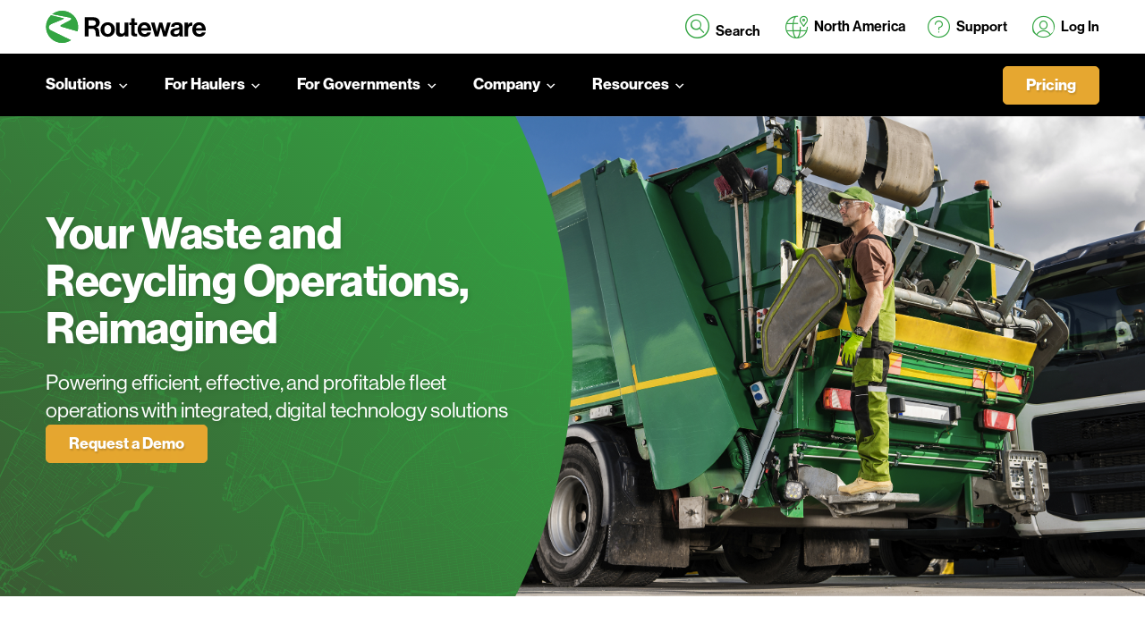

--- FILE ---
content_type: text/html; charset=UTF-8
request_url: https://routeware.com/
body_size: 21539
content:
<!DOCTYPE html>
<html lang="en-US" prefix="og: https://ogp.me/ns#">
<head>
<!-- Google Tag Manager -->
<script>(function(w,d,s,l,i){w[l]=w[l]||[];w[l].push({'gtm.start':
new Date().getTime(),event:'gtm.js'});var f=d.getElementsByTagName(s)[0],
j=d.createElement(s),dl=l!='dataLayer'?'&l='+l:'';j.async=true;j.src=
'https://www.googletagmanager.com/gtm.js?id='+i+dl;f.parentNode.insertBefore(j,f);
})(window,document,'script','dataLayer','GTM-NBNFZ33');</script>
<!-- End Google Tag Manager -->
<meta charset="UTF-8">
<meta name="viewport" content="width=device-width, initial-scale=1">
<link rel="profile" href="http://gmpg.org/xfn/11">
<link rel="pingback" href="https://routeware.com/xmlrpc.php">
<script src="https://16fe2550.delivery.rocketcdn.me/wp-content/themes/routeware/uswds/dist/js/uswds-init.min.js"></script>
<link rel="stylesheet" href="https://16fe2550.delivery.rocketcdn.me/wp-content/themes/routeware/uswds/dist/css/uswds.min.css" />

<script>
  window.uetq = window.uetq || [];
  window.uetq.push('consent', 'update', {
    'ad_storage': 'granted'
  });
</script>

<script>
  window.uetq = window.uetq || [];
  window.uetq.push('consent', 'update', {
    'ad_storage': 'denied'
  });
</script>

<script type="text/javascript" src="//script.crazyegg.com/pages/scripts/0118/0793.js" async="async" ></script>


<!-- Meta Pixel Code -->
<script type='text/javascript'>
!function(f,b,e,v,n,t,s){if(f.fbq)return;n=f.fbq=function(){n.callMethod?
n.callMethod.apply(n,arguments):n.queue.push(arguments)};if(!f._fbq)f._fbq=n;
n.push=n;n.loaded=!0;n.version='2.0';n.queue=[];t=b.createElement(e);t.async=!0;
t.src=v;s=b.getElementsByTagName(e)[0];s.parentNode.insertBefore(t,s)}(window,
document,'script','https://connect.facebook.net/en_US/fbevents.js?v=next');
</script>
<!-- End Meta Pixel Code -->

<!-- Meta Pixel Code -->
<noscript>
<img height="1" width="1" style="display:none" alt="fbpx"
src="https://www.facebook.com/tr?id=219510607908714&ev=PageView&noscript=1" />
</noscript>
<!-- End Meta Pixel Code -->

<!-- Meta Pixel Event Code -->
<script type='text/javascript'>
    document.addEventListener( 'wpcf7mailsent', function( event ) {
    if( "fb_pxl_code" in event.detail.apiResponse){
      eval(event.detail.apiResponse.fb_pxl_code);
    }
  }, false );
</script>
<!-- End Meta Pixel Event Code -->

<!-- Twitter conversion tracking base code -->
<script>
!function(e,t,n,s,u,a){e.twq||(s=e.twq=function(){s.exe?s.exe.apply(s,arguments):s.queue.push(arguments);
},s.version='1.1',s.queue=[],u=t.createElement(n),u.async=!0,u.src='https://static.ads-twitter.com/uwt.js',
a=t.getElementsByTagName(n)[0],a.parentNode.insertBefore(u,a))}(window,document,'script');
twq('config','pbkxr');
</script>
<!-- End Twitter conversion tracking base code -->

<!-- Start of HubSpot Embed Code -->
<script type="text/javascript" id="hs-script-loader" async defer src="//js.hs-scripts.com/5063216.js"></script>
<!-- End of HubSpot Embed Code -->

<!-- TikTok Pixel Code Start -->
<script>
!function (w, d, t) {
  w.TiktokAnalyticsObject=t;var ttq=w[t]=w[t]||[];ttq.methods=["page","track","identify","instances","debug","on","off","once","ready","alias","group","enableCookie","disableCookie","holdConsent","revokeConsent","grantConsent"],ttq.setAndDefer=function(t,e){t[e]=function(){t.push([e].concat(Array.prototype.slice.call(arguments,0)))}};for(var i=0;i<ttq.methods.length;i++)ttq.setAndDefer(ttq,ttq.methods[i]);ttq.instance=function(t){for(
var e=ttq._i[t]||[],n=0;n<ttq.methods.length;n++)ttq.setAndDefer(e,ttq.methods[n]);return e},ttq.load=function(e,n){var r="https://analytics.tiktok.com/i18n/pixel/events.js",o=n&&n.partner;ttq._i=ttq._i||{},ttq._i[e]=[],ttq._i[e]._u=r,ttq._t=ttq._t||{},ttq._t[e]=+new Date,ttq._o=ttq._o||{},ttq._o[e]=n||{};n=document.createElement("script")
;n.type="text/javascript",n.async=!0,n.src=r+"?sdkid="+e+"&lib="+t;e=document.getElementsByTagName("script")[0];e.parentNode.insertBefore(n,e)};


  ttq.load('CVC8ESBC77U73VR7374G');
  ttq.page();
}(window, document, 'ttq');
</script>
<!-- TikTok Pixel Code End -->



<!--RB2B Tracking-->
<script>!function () {var reb2b = window.reb2b = window.reb2b || [];if (reb2b.invoked) return;reb2b.invoked = true;reb2b.methods = ["identify", "collect"];reb2b.factory = function (method) {return function () {var args = Array.prototype.slice.call(arguments);args.unshift(method);reb2b.push(args);return reb2b;};};for (var i = 0; i < reb2b.methods.length; i++) {var key = reb2b.methods[i];reb2b[key] = reb2b.factory(key);}reb2b.load = function (key) {var script = document.createElement("script");script.type = "text/javascript";script.async = true;script.src = https://ddwl4m2hdecbv.cloudfront.net/b/ + key + "/EN4M0H108ZOM.js.gz";var first = document.getElementsByTagName("script")[0];first.parentNode.insertBefore(script, first);};reb2b.SNIPPET_VERSION = "1.0.1";reb2b.load("EN4M0H108ZOM");}();</script>

	<style>img:is([sizes="auto" i], [sizes^="auto," i]) { contain-intrinsic-size: 3000px 1500px }</style>
	<script id="cookieyes" type="text/javascript" src="https://cdn-cookieyes.com/client_data/2f9f4c543ee9705932d1ac5f/script.js"></script>
<!-- Search Engine Optimization by Rank Math PRO - https://rankmath.com/ -->
<title>Waste Management Technology Solutions | Routeware</title>
<link crossorigin data-rocket-preconnect href="https://sc.lfeeder.com" rel="preconnect">
<link crossorigin data-rocket-preconnect href="https://www.googletagmanager.com" rel="preconnect">
<link crossorigin data-rocket-preconnect href="https://js.hs-banner.com" rel="preconnect">
<link crossorigin data-rocket-preconnect href="https://js.usemessages.com" rel="preconnect">
<link crossorigin data-rocket-preconnect href="https://js.hscollectedforms.net" rel="preconnect">
<link crossorigin data-rocket-preconnect href="https://js.hsadspixel.net" rel="preconnect">
<link crossorigin data-rocket-preconnect href="https://analytics.tiktok.com" rel="preconnect">
<link crossorigin data-rocket-preconnect href="https://static.ads-twitter.com" rel="preconnect">
<link crossorigin data-rocket-preconnect href="https://connect.facebook.net" rel="preconnect">
<link crossorigin data-rocket-preconnect href="https://16fe2550.delivery.rocketcdn.me" rel="preconnect">
<link crossorigin data-rocket-preconnect href="https://script.crazyegg.com" rel="preconnect">
<link crossorigin data-rocket-preconnect href="https://js.hs-scripts.com" rel="preconnect">
<link crossorigin data-rocket-preconnect href="https://cdn-cookieyes.com" rel="preconnect">
<link crossorigin data-rocket-preconnect href="https://cdn.icomoon.io" rel="preconnect">
<link crossorigin data-rocket-preconnect href="https://use.typekit.net" rel="preconnect">
<link crossorigin data-rocket-preconnect href="https://cdn.jsdelivr.net" rel="preconnect">
<link crossorigin data-rocket-preconnect href="https://static.addtoany.com" rel="preconnect">
<link crossorigin data-rocket-preconnect href="https://cdn-4.convertexperiments.com" rel="preconnect">
<link crossorigin data-rocket-preconnect href="https://www.clickcease.com" rel="preconnect">
<link crossorigin data-rocket-preconnect href="https://js.hsforms.net" rel="preconnect">
<link crossorigin data-rocket-preconnect href="https://cdnjs.cloudflare.com" rel="preconnect"><link rel="preload" data-rocket-preload as="image" href="https://16fe2550.delivery.rocketcdn.me/wp-content/uploads/2025/04/hero-home.jpg" fetchpriority="high">
<meta name="description" content="Routeware waste management technology solutions improve your waste collection, increase efficiency, and support smarter recycling operations."/>
<meta name="robots" content="follow, index, max-snippet:-1, max-video-preview:-1, max-image-preview:large"/>
<link rel="canonical" href="https://routeware.com/" />
<meta property="og:locale" content="en_US" />
<meta property="og:type" content="website" />
<meta property="og:title" content="Waste Management Technology Solutions | Routeware" />
<meta property="og:description" content="Routeware waste management technology solutions improve your waste collection, increase efficiency, and support smarter recycling operations." />
<meta property="og:url" content="https://routeware.com/" />
<meta property="og:site_name" content="Routeware - Integrated Technology Solutions for Waste and Recycling Operations" />
<meta property="og:updated_time" content="2026-01-09T14:45:10-06:00" />
<meta property="og:image" content="https://16fe2550.delivery.rocketcdn.me/wp-content/uploads/2025/05/Routeware-Social-Share.jpg" />
<meta property="og:image:secure_url" content="https://16fe2550.delivery.rocketcdn.me/wp-content/uploads/2025/05/Routeware-Social-Share.jpg" />
<meta property="og:image:width" content="1200" />
<meta property="og:image:height" content="630" />
<meta property="og:image:alt" content="Routeware Social Share Image" />
<meta property="og:image:type" content="image/jpeg" />
<meta property="article:published_time" content="2020-09-03T14:08:27-05:00" />
<meta property="article:modified_time" content="2026-01-09T14:45:10-06:00" />
<meta name="twitter:card" content="summary_large_image" />
<meta name="twitter:title" content="Waste Management Technology Solutions | Routeware" />
<meta name="twitter:description" content="Routeware waste management technology solutions improve your waste collection, increase efficiency, and support smarter recycling operations." />
<meta name="twitter:site" content="@routeware" />
<meta name="twitter:creator" content="@routeware" />
<meta name="twitter:image" content="https://16fe2550.delivery.rocketcdn.me/wp-content/uploads/2025/05/Routeware-Social-Share.jpg" />
<meta name="twitter:label1" content="Written by" />
<meta name="twitter:data1" content="Routeware Team" />
<meta name="twitter:label2" content="Time to read" />
<meta name="twitter:data2" content="Less than a minute" />
<script type="application/ld+json" class="rank-math-schema-pro">{"@context":"https://schema.org","@graph":[{"@type":["Corporation","Organization"],"@id":"https://routeware.com/#organization","name":"Routeware Inc.","url":"https://routeware.com/","sameAs":["https://www.facebook.com/RoutewareInc/","https://twitter.com/routeware"],"logo":{"@type":"ImageObject","@id":"https://routeware.com/#logo","url":"https://routeware.com/wp-content/uploads/2025/07/Routeware-Logo.png","contentUrl":"https://routeware.com/wp-content/uploads/2025/07/Routeware-Logo.png","caption":"Routeware - Integrated Technology Solutions for Waste and Recycling Operations","inLanguage":"en-US","width":"500","height":"500"}},{"@type":"WebSite","@id":"https://routeware.com/#website","url":"https://routeware.com","name":"Routeware - Integrated Technology Solutions for Waste and Recycling Operations","alternateName":"Routeware Inc.","publisher":{"@id":"https://routeware.com/#organization"},"inLanguage":"en-US","potentialAction":{"@type":"SearchAction","target":"https://routeware.com/?s={search_term_string}","query-input":"required name=search_term_string"}},{"@type":"ImageObject","@id":"https://16fe2550.delivery.rocketcdn.me/wp-content/uploads/2025/05/Routeware-Social-Share.jpg","url":"https://16fe2550.delivery.rocketcdn.me/wp-content/uploads/2025/05/Routeware-Social-Share.jpg","width":"1200","height":"630","caption":"Routeware Social Share Image","inLanguage":"en-US"},{"@type":"WebPage","@id":"https://routeware.com/#webpage","url":"https://routeware.com/","name":"Waste Management Technology Solutions | Routeware","datePublished":"2020-09-03T14:08:27-05:00","dateModified":"2026-01-09T14:45:10-06:00","about":{"@id":"https://routeware.com/#organization"},"isPartOf":{"@id":"https://routeware.com/#website"},"primaryImageOfPage":{"@id":"https://16fe2550.delivery.rocketcdn.me/wp-content/uploads/2025/05/Routeware-Social-Share.jpg"},"inLanguage":"en-US"},{"@type":"Person","@id":"https://routeware.com/author/routeware-team/","name":"Routeware Team","url":"https://routeware.com/author/routeware-team/","image":{"@type":"ImageObject","@id":"https://secure.gravatar.com/avatar/2e0b1f74c2356778db195fa38ae155786fe574df709f723cac86f9c0d9dcd7ce?s=96&amp;d=mm&amp;r=g","url":"https://secure.gravatar.com/avatar/2e0b1f74c2356778db195fa38ae155786fe574df709f723cac86f9c0d9dcd7ce?s=96&amp;d=mm&amp;r=g","caption":"Routeware Team","inLanguage":"en-US"},"worksFor":{"@id":"https://routeware.com/#organization"}},{"@type":"Article","headline":"Waste Management Technology Solutions | Routeware","datePublished":"2020-09-03T14:08:27-05:00","dateModified":"2026-01-09T14:45:10-06:00","author":{"@id":"https://routeware.com/author/routeware-team/","name":"Routeware Team"},"publisher":{"@id":"https://routeware.com/#organization"},"description":"Routeware waste management technology solutions improve your waste collection, increase efficiency, and support smarter recycling operations.","name":"Waste Management Technology Solutions | Routeware","@id":"https://routeware.com/#richSnippet","isPartOf":{"@id":"https://routeware.com/#webpage"},"image":{"@id":"https://16fe2550.delivery.rocketcdn.me/wp-content/uploads/2025/05/Routeware-Social-Share.jpg"},"inLanguage":"en-US","mainEntityOfPage":{"@id":"https://routeware.com/#webpage"}}]}</script>
<!-- /Rank Math WordPress SEO plugin -->

<link rel='dns-prefetch' href='//static.addtoany.com' />
<link rel='dns-prefetch' href='//js.hs-scripts.com' />
<link rel='dns-prefetch' href='//cdnjs.cloudflare.com' />
<link rel='dns-prefetch' href='//cdn.jsdelivr.net' />
<link rel='dns-prefetch' href='//cdn.icomoon.io' />
<link rel='dns-prefetch' href='//use.typekit.net' />

<link rel="alternate" type="application/rss+xml" title="Routeware - Integrated Technology Solutions for Waste and Recycling Operations &raquo; Feed" href="https://routeware.com/feed/" />
<link rel="alternate" type="application/rss+xml" title="Routeware - Integrated Technology Solutions for Waste and Recycling Operations &raquo; Comments Feed" href="https://routeware.com/comments/feed/" />
<style id='wp-emoji-styles-inline-css' type='text/css'>

	img.wp-smiley, img.emoji {
		display: inline !important;
		border: none !important;
		box-shadow: none !important;
		height: 1em !important;
		width: 1em !important;
		margin: 0 0.07em !important;
		vertical-align: -0.1em !important;
		background: none !important;
		padding: 0 !important;
	}
</style>
<link rel='stylesheet' id='wp-block-library-css' href='https://16fe2550.delivery.rocketcdn.me/wp-includes/css/dist/block-library/style.min.css?ver=6.8.3' type='text/css' media='all' />
<style id='classic-theme-styles-inline-css' type='text/css'>
/*! This file is auto-generated */
.wp-block-button__link{color:#fff;background-color:#32373c;border-radius:9999px;box-shadow:none;text-decoration:none;padding:calc(.667em + 2px) calc(1.333em + 2px);font-size:1.125em}.wp-block-file__button{background:#32373c;color:#fff;text-decoration:none}
</style>
<style id='safe-svg-svg-icon-style-inline-css' type='text/css'>
.safe-svg-cover{text-align:center}.safe-svg-cover .safe-svg-inside{display:inline-block;max-width:100%}.safe-svg-cover svg{height:100%;max-height:100%;max-width:100%;width:100%}

</style>
<link rel='stylesheet' id='wpda_countdown_gutenberg_css-css' href='https://16fe2550.delivery.rocketcdn.me/wp-content/plugins/widget-countdown/includes/gutenberg/style.css?ver=6.8.3' type='text/css' media='all' />
<link rel='stylesheet' id='search-filter-flatpickr-css' href='https://16fe2550.delivery.rocketcdn.me/wp-content/plugins/search-filter/assets/css/vendor/flatpickr.min.css?ver=3.1.6' type='text/css' media='all' />
<link rel='stylesheet' id='search-filter-css' href='https://16fe2550.delivery.rocketcdn.me/wp-content/plugins/search-filter-pro/assets/css/frontend/frontend.css?ver=3.1.6' type='text/css' media='all' />
<style id='global-styles-inline-css' type='text/css'>
:root{--wp--preset--aspect-ratio--square: 1;--wp--preset--aspect-ratio--4-3: 4/3;--wp--preset--aspect-ratio--3-4: 3/4;--wp--preset--aspect-ratio--3-2: 3/2;--wp--preset--aspect-ratio--2-3: 2/3;--wp--preset--aspect-ratio--16-9: 16/9;--wp--preset--aspect-ratio--9-16: 9/16;--wp--preset--color--black: #000000;--wp--preset--color--cyan-bluish-gray: #abb8c3;--wp--preset--color--white: #ffffff;--wp--preset--color--pale-pink: #f78da7;--wp--preset--color--vivid-red: #cf2e2e;--wp--preset--color--luminous-vivid-orange: #ff6900;--wp--preset--color--luminous-vivid-amber: #fcb900;--wp--preset--color--light-green-cyan: #7bdcb5;--wp--preset--color--vivid-green-cyan: #00d084;--wp--preset--color--pale-cyan-blue: #8ed1fc;--wp--preset--color--vivid-cyan-blue: #0693e3;--wp--preset--color--vivid-purple: #9b51e0;--wp--preset--gradient--vivid-cyan-blue-to-vivid-purple: linear-gradient(135deg,rgba(6,147,227,1) 0%,rgb(155,81,224) 100%);--wp--preset--gradient--light-green-cyan-to-vivid-green-cyan: linear-gradient(135deg,rgb(122,220,180) 0%,rgb(0,208,130) 100%);--wp--preset--gradient--luminous-vivid-amber-to-luminous-vivid-orange: linear-gradient(135deg,rgba(252,185,0,1) 0%,rgba(255,105,0,1) 100%);--wp--preset--gradient--luminous-vivid-orange-to-vivid-red: linear-gradient(135deg,rgba(255,105,0,1) 0%,rgb(207,46,46) 100%);--wp--preset--gradient--very-light-gray-to-cyan-bluish-gray: linear-gradient(135deg,rgb(238,238,238) 0%,rgb(169,184,195) 100%);--wp--preset--gradient--cool-to-warm-spectrum: linear-gradient(135deg,rgb(74,234,220) 0%,rgb(151,120,209) 20%,rgb(207,42,186) 40%,rgb(238,44,130) 60%,rgb(251,105,98) 80%,rgb(254,248,76) 100%);--wp--preset--gradient--blush-light-purple: linear-gradient(135deg,rgb(255,206,236) 0%,rgb(152,150,240) 100%);--wp--preset--gradient--blush-bordeaux: linear-gradient(135deg,rgb(254,205,165) 0%,rgb(254,45,45) 50%,rgb(107,0,62) 100%);--wp--preset--gradient--luminous-dusk: linear-gradient(135deg,rgb(255,203,112) 0%,rgb(199,81,192) 50%,rgb(65,88,208) 100%);--wp--preset--gradient--pale-ocean: linear-gradient(135deg,rgb(255,245,203) 0%,rgb(182,227,212) 50%,rgb(51,167,181) 100%);--wp--preset--gradient--electric-grass: linear-gradient(135deg,rgb(202,248,128) 0%,rgb(113,206,126) 100%);--wp--preset--gradient--midnight: linear-gradient(135deg,rgb(2,3,129) 0%,rgb(40,116,252) 100%);--wp--preset--font-size--small: 13px;--wp--preset--font-size--medium: 20px;--wp--preset--font-size--large: 36px;--wp--preset--font-size--x-large: 42px;--wp--preset--spacing--20: 0.44rem;--wp--preset--spacing--30: 0.67rem;--wp--preset--spacing--40: 1rem;--wp--preset--spacing--50: 1.5rem;--wp--preset--spacing--60: 2.25rem;--wp--preset--spacing--70: 3.38rem;--wp--preset--spacing--80: 5.06rem;--wp--preset--shadow--natural: 6px 6px 9px rgba(0, 0, 0, 0.2);--wp--preset--shadow--deep: 12px 12px 50px rgba(0, 0, 0, 0.4);--wp--preset--shadow--sharp: 6px 6px 0px rgba(0, 0, 0, 0.2);--wp--preset--shadow--outlined: 6px 6px 0px -3px rgba(255, 255, 255, 1), 6px 6px rgba(0, 0, 0, 1);--wp--preset--shadow--crisp: 6px 6px 0px rgba(0, 0, 0, 1);}:where(.is-layout-flex){gap: 0.5em;}:where(.is-layout-grid){gap: 0.5em;}body .is-layout-flex{display: flex;}.is-layout-flex{flex-wrap: wrap;align-items: center;}.is-layout-flex > :is(*, div){margin: 0;}body .is-layout-grid{display: grid;}.is-layout-grid > :is(*, div){margin: 0;}:where(.wp-block-columns.is-layout-flex){gap: 2em;}:where(.wp-block-columns.is-layout-grid){gap: 2em;}:where(.wp-block-post-template.is-layout-flex){gap: 1.25em;}:where(.wp-block-post-template.is-layout-grid){gap: 1.25em;}.has-black-color{color: var(--wp--preset--color--black) !important;}.has-cyan-bluish-gray-color{color: var(--wp--preset--color--cyan-bluish-gray) !important;}.has-white-color{color: var(--wp--preset--color--white) !important;}.has-pale-pink-color{color: var(--wp--preset--color--pale-pink) !important;}.has-vivid-red-color{color: var(--wp--preset--color--vivid-red) !important;}.has-luminous-vivid-orange-color{color: var(--wp--preset--color--luminous-vivid-orange) !important;}.has-luminous-vivid-amber-color{color: var(--wp--preset--color--luminous-vivid-amber) !important;}.has-light-green-cyan-color{color: var(--wp--preset--color--light-green-cyan) !important;}.has-vivid-green-cyan-color{color: var(--wp--preset--color--vivid-green-cyan) !important;}.has-pale-cyan-blue-color{color: var(--wp--preset--color--pale-cyan-blue) !important;}.has-vivid-cyan-blue-color{color: var(--wp--preset--color--vivid-cyan-blue) !important;}.has-vivid-purple-color{color: var(--wp--preset--color--vivid-purple) !important;}.has-black-background-color{background-color: var(--wp--preset--color--black) !important;}.has-cyan-bluish-gray-background-color{background-color: var(--wp--preset--color--cyan-bluish-gray) !important;}.has-white-background-color{background-color: var(--wp--preset--color--white) !important;}.has-pale-pink-background-color{background-color: var(--wp--preset--color--pale-pink) !important;}.has-vivid-red-background-color{background-color: var(--wp--preset--color--vivid-red) !important;}.has-luminous-vivid-orange-background-color{background-color: var(--wp--preset--color--luminous-vivid-orange) !important;}.has-luminous-vivid-amber-background-color{background-color: var(--wp--preset--color--luminous-vivid-amber) !important;}.has-light-green-cyan-background-color{background-color: var(--wp--preset--color--light-green-cyan) !important;}.has-vivid-green-cyan-background-color{background-color: var(--wp--preset--color--vivid-green-cyan) !important;}.has-pale-cyan-blue-background-color{background-color: var(--wp--preset--color--pale-cyan-blue) !important;}.has-vivid-cyan-blue-background-color{background-color: var(--wp--preset--color--vivid-cyan-blue) !important;}.has-vivid-purple-background-color{background-color: var(--wp--preset--color--vivid-purple) !important;}.has-black-border-color{border-color: var(--wp--preset--color--black) !important;}.has-cyan-bluish-gray-border-color{border-color: var(--wp--preset--color--cyan-bluish-gray) !important;}.has-white-border-color{border-color: var(--wp--preset--color--white) !important;}.has-pale-pink-border-color{border-color: var(--wp--preset--color--pale-pink) !important;}.has-vivid-red-border-color{border-color: var(--wp--preset--color--vivid-red) !important;}.has-luminous-vivid-orange-border-color{border-color: var(--wp--preset--color--luminous-vivid-orange) !important;}.has-luminous-vivid-amber-border-color{border-color: var(--wp--preset--color--luminous-vivid-amber) !important;}.has-light-green-cyan-border-color{border-color: var(--wp--preset--color--light-green-cyan) !important;}.has-vivid-green-cyan-border-color{border-color: var(--wp--preset--color--vivid-green-cyan) !important;}.has-pale-cyan-blue-border-color{border-color: var(--wp--preset--color--pale-cyan-blue) !important;}.has-vivid-cyan-blue-border-color{border-color: var(--wp--preset--color--vivid-cyan-blue) !important;}.has-vivid-purple-border-color{border-color: var(--wp--preset--color--vivid-purple) !important;}.has-vivid-cyan-blue-to-vivid-purple-gradient-background{background: var(--wp--preset--gradient--vivid-cyan-blue-to-vivid-purple) !important;}.has-light-green-cyan-to-vivid-green-cyan-gradient-background{background: var(--wp--preset--gradient--light-green-cyan-to-vivid-green-cyan) !important;}.has-luminous-vivid-amber-to-luminous-vivid-orange-gradient-background{background: var(--wp--preset--gradient--luminous-vivid-amber-to-luminous-vivid-orange) !important;}.has-luminous-vivid-orange-to-vivid-red-gradient-background{background: var(--wp--preset--gradient--luminous-vivid-orange-to-vivid-red) !important;}.has-very-light-gray-to-cyan-bluish-gray-gradient-background{background: var(--wp--preset--gradient--very-light-gray-to-cyan-bluish-gray) !important;}.has-cool-to-warm-spectrum-gradient-background{background: var(--wp--preset--gradient--cool-to-warm-spectrum) !important;}.has-blush-light-purple-gradient-background{background: var(--wp--preset--gradient--blush-light-purple) !important;}.has-blush-bordeaux-gradient-background{background: var(--wp--preset--gradient--blush-bordeaux) !important;}.has-luminous-dusk-gradient-background{background: var(--wp--preset--gradient--luminous-dusk) !important;}.has-pale-ocean-gradient-background{background: var(--wp--preset--gradient--pale-ocean) !important;}.has-electric-grass-gradient-background{background: var(--wp--preset--gradient--electric-grass) !important;}.has-midnight-gradient-background{background: var(--wp--preset--gradient--midnight) !important;}.has-small-font-size{font-size: var(--wp--preset--font-size--small) !important;}.has-medium-font-size{font-size: var(--wp--preset--font-size--medium) !important;}.has-large-font-size{font-size: var(--wp--preset--font-size--large) !important;}.has-x-large-font-size{font-size: var(--wp--preset--font-size--x-large) !important;}
:where(.wp-block-post-template.is-layout-flex){gap: 1.25em;}:where(.wp-block-post-template.is-layout-grid){gap: 1.25em;}
:where(.wp-block-columns.is-layout-flex){gap: 2em;}:where(.wp-block-columns.is-layout-grid){gap: 2em;}
:root :where(.wp-block-pullquote){font-size: 1.5em;line-height: 1.6;}
</style>
<link rel='stylesheet' id='widgetopts-styles-css' href='https://16fe2550.delivery.rocketcdn.me/wp-content/plugins/widget-options/assets/css/widget-options.css?ver=4.1.1' type='text/css' media='all' />
<link rel='stylesheet' id='trp-language-switcher-style-css' href='https://16fe2550.delivery.rocketcdn.me/wp-content/plugins/translatepress-multilingual/assets/css/trp-language-switcher.css?ver=2.9.19' type='text/css' media='all' />
<style id='trp-language-switcher-style-inline-css' type='text/css'>
.trp_language_switcher_shortcode .trp-language-switcher .trp-ls-shortcode-current-language.trp-ls-clicked{
    visibility: hidden;
}

.trp_language_switcher_shortcode .trp-language-switcher:hover div.trp-ls-shortcode-current-language{
    visibility: visible;
}

.trp_language_switcher_shortcode .trp-language-switcher:hover div.trp-ls-shortcode-language{
    visibility: hidden;
    height: 1px;
}
.trp_language_switcher_shortcode .trp-language-switcher .trp-ls-shortcode-language.trp-ls-clicked,
.trp_language_switcher_shortcode .trp-language-switcher:hover .trp-ls-shortcode-language.trp-ls-clicked{
    visibility:visible;
    height:auto;
    position: absolute;
    left: 0;
    top: 0;
    display: inline-block !important;
}
</style>
<link rel='stylesheet' id='megamenu-css' href='https://16fe2550.delivery.rocketcdn.me/wp-content/uploads/maxmegamenu/style.css?ver=8a5dc1' type='text/css' media='all' />
<link rel='stylesheet' id='dashicons-css' href='https://16fe2550.delivery.rocketcdn.me/wp-includes/css/dashicons.min.css?ver=6.8.3' type='text/css' media='all' />
<link rel='stylesheet' id='megamenu-genericons-css' href='https://16fe2550.delivery.rocketcdn.me/wp-content/plugins/megamenu-pro/icons/genericons/genericons/genericons.css?ver=2.4.4' type='text/css' media='all' />
<link rel='stylesheet' id='megamenu-fontawesome-css' href='https://16fe2550.delivery.rocketcdn.me/wp-content/plugins/megamenu-pro/icons/fontawesome/css/font-awesome.min.css?ver=2.4.4' type='text/css' media='all' />
<link rel='stylesheet' id='megamenu-fontawesome5-css' href='https://16fe2550.delivery.rocketcdn.me/wp-content/plugins/megamenu-pro/icons/fontawesome5/css/all.min.css?ver=2.4.4' type='text/css' media='all' />
<link rel='stylesheet' id='megamenu-fontawesome6-css' href='https://16fe2550.delivery.rocketcdn.me/wp-content/plugins/megamenu-pro/icons/fontawesome6/css/all.min.css?ver=2.4.4' type='text/css' media='all' />
<link rel='stylesheet' id='icomoon-css' href='//cdn.icomoon.io/45376/Routeware/style.css?s1lm5g&#038;ver=6.8.3' type='text/css' media='all' />
<link rel='stylesheet' id='adobeFonts-css' href='//use.typekit.net/ovh1wav.css?ver=6.8.3' type='text/css' media='all' />
<link rel='stylesheet' id='accordionSlider-style-css' href='https://16fe2550.delivery.rocketcdn.me/wp-content/themes/routeware/styles/accSlider.css?ver=1749837853' type='text/css' media='all' />
<link rel='stylesheet' id='routeware-style-css' href='https://16fe2550.delivery.rocketcdn.me/wp-content/themes/routeware/styles/base.css?ver=1769182810' type='text/css' media='all' />
<link rel='stylesheet' id='additions-css' href='https://16fe2550.delivery.rocketcdn.me/wp-content/themes/routeware/styles/additions.css?ver=1746041846' type='text/css' media='all' />
<link rel='stylesheet' id='slick-styles-css' href='//cdn.jsdelivr.net/npm/@accessible360/accessible-slick@1.0.1/slick/accessible-slick-theme.min.css?ver=6.8.3' type='text/css' media='all' />
<link rel='stylesheet' id='tablepress-default-css' href='https://16fe2550.delivery.rocketcdn.me/wp-content/tablepress-combined.min.css?ver=4' type='text/css' media='all' />
<link rel='stylesheet' id='tablepress-datatables-buttons-css' href='https://16fe2550.delivery.rocketcdn.me/wp-content/plugins/tablepress-premium/modules/css/build/datatables.buttons.css?ver=3.1.2' type='text/css' media='all' />
<link rel='stylesheet' id='tablepress-datatables-columnfilterwidgets-css' href='https://16fe2550.delivery.rocketcdn.me/wp-content/plugins/tablepress-premium/modules/css/build/datatables.columnfilterwidgets.css?ver=3.1.2' type='text/css' media='all' />
<link rel='stylesheet' id='tablepress-datatables-fixedheader-css' href='https://16fe2550.delivery.rocketcdn.me/wp-content/plugins/tablepress-premium/modules/css/build/datatables.fixedheader.css?ver=3.1.2' type='text/css' media='all' />
<link rel='stylesheet' id='tablepress-datatables-fixedcolumns-css' href='https://16fe2550.delivery.rocketcdn.me/wp-content/plugins/tablepress-premium/modules/css/build/datatables.fixedcolumns.css?ver=3.1.2' type='text/css' media='all' />
<link rel='stylesheet' id='tablepress-datatables-scroll-buttons-css' href='https://16fe2550.delivery.rocketcdn.me/wp-content/plugins/tablepress-premium/modules/css/build/datatables.scroll-buttons.css?ver=3.1.2' type='text/css' media='all' />
<link rel='stylesheet' id='tablepress-responsive-tables-css' href='https://16fe2550.delivery.rocketcdn.me/wp-content/plugins/tablepress-premium/modules/css/build/responsive-tables.css?ver=3.1.2' type='text/css' media='all' />
<link rel='stylesheet' id='searchwp-forms-css' href='https://16fe2550.delivery.rocketcdn.me/wp-content/plugins/searchwp/assets/css/frontend/search-forms.min.css?ver=4.4.0' type='text/css' media='all' />
<link rel='stylesheet' id='addtoany-css' href='https://16fe2550.delivery.rocketcdn.me/wp-content/plugins/add-to-any/addtoany.min.css?ver=1.16' type='text/css' media='all' />
<link rel='stylesheet' id='search-filter-ugc-styles-css' href='https://16fe2550.delivery.rocketcdn.me/wp-content/uploads/search-filter/style.css?ver=172' type='text/css' media='all' />
<script type="text/javascript">
		if ( ! Object.hasOwn( window, 'searchAndFilter' ) ) {
			window.searchAndFilter = {};
		}
		</script><script type="text/javascript" id="addtoany-core-js-before">
/* <![CDATA[ */
window.a2a_config=window.a2a_config||{};a2a_config.callbacks=[];a2a_config.overlays=[];a2a_config.templates={};
a2a_config.icon_color="transparent,#33a542";
/* ]]> */
</script>
<script type="text/javascript" defer src="https://static.addtoany.com/menu/page.js" id="addtoany-core-js"></script>
<script type="text/javascript" src="https://16fe2550.delivery.rocketcdn.me/wp-includes/js/jquery/jquery.min.js?ver=3.7.1" id="jquery-core-js"></script>
<script type="text/javascript" src="https://16fe2550.delivery.rocketcdn.me/wp-includes/js/jquery/jquery-migrate.min.js?ver=3.4.1" id="jquery-migrate-js"></script>
<script type="text/javascript" defer src="https://16fe2550.delivery.rocketcdn.me/wp-content/plugins/add-to-any/addtoany.min.js?ver=1.1" id="addtoany-jquery-js"></script>
<script type="text/javascript" src="https://16fe2550.delivery.rocketcdn.me/wp-content/themes/routeware/js/alert.js?ver=1746041845" id="alert-js"></script>
<script type="text/javascript" src="https://16fe2550.delivery.rocketcdn.me/wp-content/themes/routeware/js/accSlider.js?ver=1749837882" id="accordionSlider-scripts-js"></script>
<script type="text/javascript" src="https://16fe2550.delivery.rocketcdn.me/wp-content/themes/routeware/js/scripts.js?ver=1769125342" id="scripts-js"></script>
<script type="text/javascript" src="https://16fe2550.delivery.rocketcdn.me/wp-content/plugins/search-filter/assets/js/vendor/flatpickr.min.js?ver=3.1.6" id="search-filter-flatpickr-js"></script>
<script type="text/javascript" id="search-filter-js-before">
/* <![CDATA[ */
window.searchAndFilter.frontend = {"fields":{},"queries":{},"library":{"fields":{},"components":{}},"restNonce":"05726c93ed","homeUrl":"https:\/\/routeware.com","isPro":true,"suggestionsNonce":"43f3437bce"};
/* ]]> */
</script>
<script type="text/javascript" src="https://16fe2550.delivery.rocketcdn.me/wp-content/plugins/search-filter-pro/assets/js/frontend/frontend.js?ver=3.1.6" id="search-filter-js"></script>
<link rel="https://api.w.org/" href="https://routeware.com/wp-json/" /><link rel="alternate" title="JSON" type="application/json" href="https://routeware.com/wp-json/wp/v2/pages/4" /><link rel="EditURI" type="application/rsd+xml" title="RSD" href="https://routeware.com/xmlrpc.php?rsd" />
<link rel='shortlink' href='https://routeware.com/' />
<link rel="alternate" title="oEmbed (JSON)" type="application/json+oembed" href="https://routeware.com/wp-json/oembed/1.0/embed?url=https%3A%2F%2Frouteware.com%2F" />
<link rel="alternate" title="oEmbed (XML)" type="text/xml+oembed" href="https://routeware.com/wp-json/oembed/1.0/embed?url=https%3A%2F%2Frouteware.com%2F&#038;format=xml" />
			<!-- DO NOT COPY THIS SNIPPET! Start of Page Analytics Tracking for HubSpot WordPress plugin v11.3.6-->
			<script class="hsq-set-content-id" data-content-id="standard-page">
				var _hsq = _hsq || [];
				_hsq.push(["setContentType", "standard-page"]);
			</script>
			<!-- DO NOT COPY THIS SNIPPET! End of Page Analytics Tracking for HubSpot WordPress plugin -->
					<script type="text/javascript">
				(function(c,l,a,r,i,t,y){
					c[a]=c[a]||function(){(c[a].q=c[a].q||[]).push(arguments)};t=l.createElement(r);t.async=1;
					t.src="https://www.clarity.ms/tag/"+i+"?ref=wordpress";y=l.getElementsByTagName(r)[0];y.parentNode.insertBefore(t,y);
				})(window, document, "clarity", "script", "ril8otgiqj");
		</script>
		<link rel="alternate" hreflang="en-US" href="https://routeware.com/"/>
<link rel="alternate" hreflang="en-GB" href="https://routeware.com/en_gb/"/>
<link rel="alternate" hreflang="en" href="https://routeware.com/"/>
<link rel="shortcut icon" type="image/x-icon" href="https://16fe2550.delivery.rocketcdn.me/wp-content/themes/routeware/images/favicon.ico" /><style type="text/css">.recentcomments a{display:inline !important;padding:0 !important;margin:0 !important;}</style><link rel="icon" href="https://16fe2550.delivery.rocketcdn.me/wp-content/uploads/2025/04/cropped-RW-Favicon-150x150.png" sizes="32x32" />
<link rel="icon" href="https://16fe2550.delivery.rocketcdn.me/wp-content/uploads/2025/04/cropped-RW-Favicon-300x300.png" sizes="192x192" />
<link rel="apple-touch-icon" href="https://16fe2550.delivery.rocketcdn.me/wp-content/uploads/2025/04/cropped-RW-Favicon-300x300.png" />
<meta name="msapplication-TileImage" content="https://16fe2550.delivery.rocketcdn.me/wp-content/uploads/2025/04/cropped-RW-Favicon-300x300.png" />
<style type="text/css">/** Mega Menu CSS: fs **/</style>
<noscript><style id="rocket-lazyload-nojs-css">.rll-youtube-player, [data-lazy-src]{display:none !important;}</style></noscript>
<!-- begin Convert Experiences code-->
<script type="text/javascript" src="//cdn-4.convertexperiments.com/v1/js/1004562-100416996.js?environment=production"></script>
<!-- end Convert Experiences code -->

<style id="rocket-lazyrender-inline-css">[data-wpr-lazyrender] {content-visibility: auto;}</style><meta name="generator" content="WP Rocket 3.19.4" data-wpr-features="wpr_preconnect_external_domains wpr_automatic_lazy_rendering wpr_oci wpr_image_dimensions wpr_cdn wpr_preload_links wpr_desktop" /></head>

<body class="home wp-singular page-template-default page page-id-4 wp-theme-routeware translatepress-en_US mega-menu-primary mega-menu-eyebrow group-blog">
<!-- Google Tag Manager (noscript) -->
<noscript><iframe src="https://www.googletagmanager.com/ns.html?id=GTM-NBNFZ33"
height="0" width="0" style="display:none;visibility:hidden"></iframe></noscript>
<!-- End Google Tag Manager (noscript) -->

<a class="skip-link screen-reader-text" href="#main">Skip to content</a>

<header  id="masthead" role="banner" aria-label="header"><div  class="wrap">
	




	<nav id="eyebrowNav" role="navigation" aria-label="Eyebrow"><div  class="wrap">
		<a class="logo" href="/"><img width="614" height="123" src="https://16fe2550.delivery.rocketcdn.me/wp-content/uploads/2025/04/asset_logo-for-white-bg.svg" alt="Routeware logo" /></a>
		<div id="mega-menu-wrap-eyebrow" class="mega-menu-wrap"><div class="mega-menu-toggle"><div class="mega-toggle-blocks-left"></div><div class="mega-toggle-blocks-center"></div><div class="mega-toggle-blocks-right"><div class='mega-toggle-block mega-menu-toggle-animated-block mega-toggle-block-0' id='mega-toggle-block-0'><button aria-label="Toggle Menu" class="mega-toggle-animated mega-toggle-animated-slider" type="button" aria-expanded="false">
                  <span class="mega-toggle-animated-box">
                    <span class="mega-toggle-animated-inner"></span>
                  </span>
                </button></div></div></div><ul id="mega-menu-eyebrow" class="mega-menu max-mega-menu mega-menu-horizontal mega-no-js" data-event="hover_intent" data-effect="fade_up" data-effect-speed="200" data-effect-mobile="slide_right" data-effect-speed-mobile="200" data-mobile-force-width="false" data-second-click="go" data-document-click="collapse" data-vertical-behaviour="standard" data-breakpoint="0" data-unbind="true" data-mobile-state="collapse_all" data-mobile-direction="vertical" data-hover-intent-timeout="300" data-hover-intent-interval="100" data-overlay-desktop="false" data-overlay-mobile="false"><li class="mega-search mega-menu-item mega-menu-item-type-custom mega-menu-item-object-custom mega-align-bottom-left mega-menu-flyout mega-menu-item-116 search" id="mega-menu-item-116"><div class='mega-search-wrap'>    <form class='mega-search expand-to-left mega-search-closed' role='search' action='https://routeware.com/'><input  type='text' tabindex='-1' role='searchbox' id='mega-search-116' aria-label='Search...' data-placeholder='Search...' name='s' autocomplete='off' /><span tabindex='0' role='button' class='dashicons dashicons-search search-icon' aria-controls='mega-search-116' aria-label='Search' aria-expanded='false' aria-haspopup='true'></span><input type='submit' value='Search'>    </form></div></li><li class="mega-region mega-menu-item mega-menu-item-type-custom mega-menu-item-object-custom mega-align-bottom-left mega-menu-flyout mega-menu-item-117 region" id="mega-menu-item-117"><a class="mega-menu-link" href="#" tabindex="0"><div class="trp_language_switcher_shortcode">
<div class="trp-language-switcher trp-language-switcher-container" data-no-translation >
    <div class="trp-ls-shortcode-current-language">
        <a href="#" class="trp-ls-shortcode-disabled-language trp-ls-disabled-language" title="North America" onclick="event.preventDefault()">
			 North America		</a>
    </div>
    <div class="trp-ls-shortcode-language">
                <a href="#" class="trp-ls-shortcode-disabled-language trp-ls-disabled-language"  title="North America" onclick="event.preventDefault()">
			 North America		</a>
                    <a href="https://routeware.com/en_gb/" title="United Kingdom">
             United Kingdom        </a>

        </div>
    <script type="application/javascript">
        // need to have the same with set from JS on both divs. Otherwise it can push stuff around in HTML
        var trp_ls_shortcodes = document.querySelectorAll('.trp_language_switcher_shortcode .trp-language-switcher');
        if ( trp_ls_shortcodes.length > 0) {
            // get the last language switcher added
            var trp_el = trp_ls_shortcodes[trp_ls_shortcodes.length - 1];

            var trp_shortcode_language_item = trp_el.querySelector( '.trp-ls-shortcode-language' )
            // set width
            var trp_ls_shortcode_width                                               = trp_shortcode_language_item.offsetWidth + 16;
            trp_shortcode_language_item.style.width                                  = trp_ls_shortcode_width + 'px';
            trp_el.querySelector( '.trp-ls-shortcode-current-language' ).style.width = trp_ls_shortcode_width + 'px';

            // We're putting this on display: none after we have its width.
            trp_shortcode_language_item.style.display = 'none';
        }
    </script>
</div>
</div></a></li><li class="mega-help mega-menu-item mega-menu-item-type-custom mega-menu-item-object-custom mega-align-bottom-left mega-menu-flyout mega-menu-item-1583 help" id="mega-menu-item-1583"><a target="_blank" class="mega-menu-link" href="https://routewaresupport.zendesk.com/auth/v2/login/signin" tabindex="0">Support</a></li><li class="mega-login mega-menu-item mega-menu-item-type-post_type mega-menu-item-object-page mega-align-bottom-left mega-menu-flyout mega-menu-item-118 login" id="mega-menu-item-118"><a class="mega-menu-link" href="https://routeware.com/log-in/" tabindex="0">Log In</a></li></ul><button class='mega-close' aria-label='Close'></button></div> 
	</div></nav>
	<nav id="primaryNav" class="megamenu" role="navigation" aria-label="Primary"><div class="wrap">
		<a class="logo" href="/"><img width="614" height="123" src="https://16fe2550.delivery.rocketcdn.me/wp-content/uploads/2025/03/asset_logo-for-dark-bg.svg" alt="Routeware logo" /></a>
		<span class="spacer"></span>
		<div id="mega-menu-wrap-primary" class="mega-menu-wrap"><div class="mega-menu-toggle"><div class="mega-toggle-blocks-left"></div><div class="mega-toggle-blocks-center"></div><div class="mega-toggle-blocks-right"><div class='mega-toggle-block mega-html-block mega-toggle-block-1' id='mega-toggle-block-1'><a href="/get-pricing-for-routeware/" class="btn">Pricing</a></div><div class='mega-toggle-block mega-menu-toggle-animated-block mega-toggle-block-2' id='mega-toggle-block-2'><button aria-label="Toggle Menu" class="mega-toggle-animated mega-toggle-animated-slider" type="button" aria-expanded="false">
                  <span class="mega-toggle-animated-box">
                    <span class="mega-toggle-animated-inner"></span>
                  </span>
                </button></div></div></div><ul id="mega-menu-primary" class="mega-menu max-mega-menu mega-menu-horizontal mega-no-js" data-event="hover_intent" data-effect="fade_up" data-effect-speed="200" data-effect-mobile="slide_left" data-effect-speed-mobile="400" data-mobile-force-width="body" data-second-click="go" data-document-click="collapse" data-vertical-behaviour="standard" data-breakpoint="767" data-unbind="true" data-mobile-state="collapse_all" data-mobile-direction="vertical" data-hover-intent-timeout="300" data-hover-intent-interval="100" data-overlay-desktop="false" data-overlay-mobile="false"><li class="mega-mobTop mega-logo mega-menu-item mega-menu-item-type-custom mega-menu-item-object-custom mega-current-menu-item mega-current_page_item mega-align-bottom-left mega-menu-flyout mega-hide-on-desktop mega-menu-item-171 mobTop logo" id="mega-menu-item-171"><a class='mega-menu-link mega-menu-logo' href='/'><img class='mega-menu-logo mega-svg' width='199' height='40' src='https://16fe2550.delivery.rocketcdn.me/wp-content/uploads/2025/03/asset_logo-for-dark-bg.svg' alt='Routeware logo' srcset='https://16fe2550.delivery.rocketcdn.me/wp-content/uploads/2025/03/asset_logo-for-dark-bg.svg 2x' /></a></li><li class="mega-mobTop mega-close mega-menu-item mega-menu-item-type-custom mega-menu-item-object-custom mega-align-bottom-left mega-menu-flyout mega-hide-on-desktop mega-menu-item-170 mobTop close" id="mega-menu-item-170"><a class="mega-menu-link" href="#" tabindex="0"><button class="icon-close" aria-label="Close"></button></a></li><li class="mega-mobTop mega-searchField mega-menu-item mega-menu-item-type-custom mega-menu-item-object-custom mega-align-bottom-left mega-menu-flyout mega-menu-item-8792 mobTop searchField" id="mega-menu-item-8792"><div class='mega-search-wrap mega-static'>    <form class='mega-search mega-search-open' role='search' action='https://routeware.com/'><input type='submit' value='Search'><input  type='text' role='searchbox' id='mega-search-8792' aria-label='Search...' name='s' autocomplete='off' placeholder='Search...' /><span tabindex='0' role='button' class='dashicons dashicons-search search-icon' aria-controls='mega-search-8792' aria-label='Search'></span>    </form></div></li><li class="mega-search mega-mobHead mega-menu-item mega-menu-item-type-custom mega-menu-item-object-custom mega-align-bottom-left mega-menu-flyout mega-hide-on-desktop mega-menu-item-168 search mobHead" id="mega-menu-item-168"><button class="openMobSearch"><span class="icon-search"></span>Search</button></li><li class="mega-region mega-mobHead mega-menu-item mega-menu-item-type-custom mega-menu-item-object-custom mega-align-bottom-left mega-menu-flyout mega-hide-on-desktop mega-menu-item-169 region mobHead" id="mega-menu-item-169"><div class="trp_language_switcher_shortcode">
<div class="trp-language-switcher trp-language-switcher-container" data-no-translation >
    <div class="trp-ls-shortcode-current-language">
        <a href="#" class="trp-ls-shortcode-disabled-language trp-ls-disabled-language" title="North America" onclick="event.preventDefault()">
			 North America		</a>
    </div>
    <div class="trp-ls-shortcode-language">
                <a href="#" class="trp-ls-shortcode-disabled-language trp-ls-disabled-language"  title="North America" onclick="event.preventDefault()">
			 North America		</a>
                    <a href="https://routeware.com/en_gb/" title="United Kingdom">
             United Kingdom        </a>

        </div>
    <script type="application/javascript">
        // need to have the same with set from JS on both divs. Otherwise it can push stuff around in HTML
        var trp_ls_shortcodes = document.querySelectorAll('.trp_language_switcher_shortcode .trp-language-switcher');
        if ( trp_ls_shortcodes.length > 0) {
            // get the last language switcher added
            var trp_el = trp_ls_shortcodes[trp_ls_shortcodes.length - 1];

            var trp_shortcode_language_item = trp_el.querySelector( '.trp-ls-shortcode-language' )
            // set width
            var trp_ls_shortcode_width                                               = trp_shortcode_language_item.offsetWidth + 16;
            trp_shortcode_language_item.style.width                                  = trp_ls_shortcode_width + 'px';
            trp_el.querySelector( '.trp-ls-shortcode-current-language' ).style.width = trp_ls_shortcode_width + 'px';

            // We're putting this on display: none after we have its width.
            trp_shortcode_language_item.style.display = 'none';
        }
    </script>
</div>
</div></li><li class="mega-help mega-mobHead mega-menu-item mega-menu-item-type-custom mega-menu-item-object-custom mega-align-bottom-left mega-menu-flyout mega-hide-on-desktop mega-menu-item-1584 help mobHead" id="mega-menu-item-1584"><a target="_blank" class="mega-menu-link" href="https://routewaresupport.zendesk.com/auth/v2/login/signin" tabindex="0">Support</a></li><li class="mega-login mega-mobHead mega-menu-item mega-menu-item-type-post_type mega-menu-item-object-page mega-align-bottom-left mega-menu-flyout mega-hide-on-desktop mega-menu-item-161 login mobHead" id="mega-menu-item-161"><a class="mega-menu-link" href="https://routeware.com/log-in/" tabindex="0">Log In</a></li><li class="mega-col4 mega-menu-item mega-menu-item-type-post_type mega-menu-item-object-page mega-menu-item-has-children mega-menu-megamenu mega-menu-grid mega-align-bottom-left mega-menu-grid mega-hide-on-mobile mega-menu-item-74 col4" id="mega-menu-item-74"><a class="mega-menu-link" href="https://routeware.com/solutions/" aria-expanded="false" tabindex="0">Solutions<span class="mega-indicator" aria-hidden="true"></span></a>
<ul class="mega-sub-menu" role='presentation'>
<li class="mega-menu-row" id="mega-menu-74-0">
	<ul class="mega-sub-menu" style='--columns:12' role='presentation'>
<li class="mega-menu-column mega-menu-columns-3-of-12" style="--columns:12; --span:3" id="mega-menu-74-0-0">
		<ul class="mega-sub-menu">
<li class="mega-label mega-menu-item mega-menu-item-type-post_type mega-menu-item-object-page mega-menu-item-has-children mega-disable-link mega-menu-item-79 label" id="mega-menu-item-79"><a class="mega-menu-link" tabindex="0">Collection Operations<span class="mega-indicator" aria-hidden="true"></span></a>
			<ul class="mega-sub-menu">
<li class="mega-menu-item mega-menu-item-type-post_type mega-menu-item-object-page mega-menu-item-83" id="mega-menu-item-83"><a class="mega-menu-link" href="https://routeware.com/solutions/collection-operations/route-optimization/">Route Optimization</a></li><li class="mega-menu-item mega-menu-item-type-post_type mega-menu-item-object-page mega-menu-item-80" id="mega-menu-item-80"><a class="mega-menu-link" href="https://routeware.com/solutions/collection-operations/dispatch/">Dispatch</a></li><li class="mega-menu-item mega-menu-item-type-post_type mega-menu-item-object-page mega-menu-item-82" id="mega-menu-item-82"><a class="mega-menu-link" href="https://routeware.com/solutions/collection-operations/in-cab/">In-Cab</a></li><li class="mega-menu-item mega-menu-item-type-post_type mega-menu-item-object-page mega-menu-item-81" id="mega-menu-item-81"><a class="mega-menu-link" href="https://routeware.com/solutions/collection-operations/fleet-equipment-reporting/">Fleet &#038; Equipment Reporting</a></li>			</ul>
</li>		</ul>
</li><li class="mega-menu-column mega-menu-columns-3-of-12" style="--columns:12; --span:3" id="mega-menu-74-0-1">
		<ul class="mega-sub-menu">
<li class="mega-label mega-menu-item mega-menu-item-type-post_type mega-menu-item-object-page mega-menu-item-has-children mega-disable-link mega-menu-item-84 label" id="mega-menu-item-84"><a class="mega-menu-link" tabindex="0">Customer Operations<span class="mega-indicator" aria-hidden="true"></span></a>
			<ul class="mega-sub-menu">
<li class="mega-menu-item mega-menu-item-type-post_type mega-menu-item-object-page mega-menu-item-86" id="mega-menu-item-86"><a class="mega-menu-link" href="https://routeware.com/solutions/customer-operations/customer-service/">Customer Service</a></li><li class="mega-menu-item mega-menu-item-type-post_type mega-menu-item-object-page mega-menu-item-85" id="mega-menu-item-85"><a class="mega-menu-link" href="https://routeware.com/solutions/customer-operations/customer-education-outreach/">Customer Education &#038; Outreach</a></li><li class="mega-menu-item mega-menu-item-type-post_type mega-menu-item-object-page mega-menu-item-87" id="mega-menu-item-87"><a class="mega-menu-link" href="https://routeware.com/solutions/customer-operations/self-service-tools/">Self-Service Tools</a></li>			</ul>
</li>		</ul>
</li><li class="mega-menu-column mega-menu-columns-3-of-12" style="--columns:12; --span:3" id="mega-menu-74-0-2">
		<ul class="mega-sub-menu">
<li class="mega-label mega-menu-item mega-menu-item-type-post_type mega-menu-item-object-page mega-menu-item-has-children mega-disable-link mega-menu-item-75 label" id="mega-menu-item-75"><a class="mega-menu-link" tabindex="0">Business Operations<span class="mega-indicator" aria-hidden="true"></span></a>
			<ul class="mega-sub-menu">
<li class="mega-menu-item mega-menu-item-type-post_type mega-menu-item-object-page mega-menu-item-77" id="mega-menu-item-77"><a class="mega-menu-link" href="https://routeware.com/solutions/business-operations/compliance/">Compliance</a></li><li class="mega-menu-item mega-menu-item-type-post_type mega-menu-item-object-page mega-menu-item-76" id="mega-menu-item-76"><a class="mega-menu-link" href="https://routeware.com/solutions/business-operations/billing/">Billing</a></li><li class="mega-menu-item mega-menu-item-type-post_type mega-menu-item-object-page mega-menu-item-78" id="mega-menu-item-78"><a class="mega-menu-link" href="https://routeware.com/solutions/business-operations/payments/">Payments</a></li>			</ul>
</li>		</ul>
</li><li class="mega-menu-column mega-gray mega-menu-columns-3-of-12 gray" style="--columns:12; --span:3" id="mega-menu-74-0-3">
		<ul class="mega-sub-menu">
<li class="mega-label mega-menu-item mega-menu-item-type-post_type mega-menu-item-object-page mega-menu-item-has-children mega-disable-link mega-menu-item-88 label" id="mega-menu-item-88"><a class="mega-menu-link" tabindex="0">Specialty Services<span class="mega-indicator" aria-hidden="true"></span></a>
			<ul class="mega-sub-menu">
<li class="mega-menu-item mega-menu-item-type-post_type mega-menu-item-object-page mega-menu-item-89" id="mega-menu-item-89"><a class="mega-menu-link" href="https://routeware.com/solutions/specialty-services/medical-waste/">Medical Waste</a></li><li class="mega-menu-item mega-menu-item-type-post_type mega-menu-item-object-page mega-menu-item-91" id="mega-menu-item-91"><a class="mega-menu-link" href="https://routeware.com/solutions/specialty-services/site-services/">Site Services</a></li><li class="mega-menu-item mega-menu-item-type-post_type mega-menu-item-object-page mega-menu-item-90" id="mega-menu-item-90"><a class="mega-menu-link" href="https://routeware.com/solutions/specialty-services/regulation-sustainability-reporting/">Regulation &#038; Sustainability Reporting</a></li>			</ul>
</li>		</ul>
</li>	</ul>
</li></ul>
</li><li class="mega-menu-item mega-menu-item-type-post_type mega-menu-item-object-page mega-menu-item-has-children mega-align-bottom-left mega-menu-flyout mega-hide-on-desktop mega-menu-item-172" id="mega-menu-item-172"><a class="mega-menu-link" href="https://routeware.com/solutions/" aria-expanded="false" tabindex="0">Solutions<span class="mega-indicator" aria-hidden="true"></span></a>
<ul class="mega-sub-menu">
<li class="mega-menu-item mega-menu-item-type-post_type mega-menu-item-object-page mega-menu-item-has-children mega-menu-item-173" id="mega-menu-item-173"><a class="mega-menu-link" href="https://routeware.com/solutions/business-operations/" aria-expanded="false">Business Operations<span class="mega-indicator" aria-hidden="true"></span></a>
	<ul class="mega-sub-menu">
<li class="mega-menu-item mega-menu-item-type-post_type mega-menu-item-object-page mega-menu-item-175" id="mega-menu-item-175"><a class="mega-menu-link" href="https://routeware.com/solutions/business-operations/compliance/">Compliance</a></li><li class="mega-menu-item mega-menu-item-type-post_type mega-menu-item-object-page mega-menu-item-174" id="mega-menu-item-174"><a class="mega-menu-link" href="https://routeware.com/solutions/business-operations/billing/">Billing</a></li><li class="mega-menu-item mega-menu-item-type-post_type mega-menu-item-object-page mega-menu-item-176" id="mega-menu-item-176"><a class="mega-menu-link" href="https://routeware.com/solutions/business-operations/payments/">Payments</a></li>	</ul>
</li><li class="mega-menu-item mega-menu-item-type-post_type mega-menu-item-object-page mega-menu-item-has-children mega-menu-item-177" id="mega-menu-item-177"><a class="mega-menu-link" href="https://routeware.com/solutions/collection-operations/" aria-expanded="false">Collection Operations<span class="mega-indicator" aria-hidden="true"></span></a>
	<ul class="mega-sub-menu">
<li class="mega-menu-item mega-menu-item-type-post_type mega-menu-item-object-page mega-menu-item-181" id="mega-menu-item-181"><a class="mega-menu-link" href="https://routeware.com/solutions/collection-operations/route-optimization/">Route Optimization</a></li><li class="mega-menu-item mega-menu-item-type-post_type mega-menu-item-object-page mega-menu-item-178" id="mega-menu-item-178"><a class="mega-menu-link" href="https://routeware.com/solutions/collection-operations/dispatch/">Dispatch</a></li><li class="mega-menu-item mega-menu-item-type-post_type mega-menu-item-object-page mega-menu-item-180" id="mega-menu-item-180"><a class="mega-menu-link" href="https://routeware.com/solutions/collection-operations/in-cab/">In-Cab</a></li><li class="mega-menu-item mega-menu-item-type-post_type mega-menu-item-object-page mega-menu-item-179" id="mega-menu-item-179"><a class="mega-menu-link" href="https://routeware.com/solutions/collection-operations/fleet-equipment-reporting/">Fleet &#038; Equipment Reporting</a></li>	</ul>
</li><li class="mega-menu-item mega-menu-item-type-post_type mega-menu-item-object-page mega-menu-item-has-children mega-menu-item-182" id="mega-menu-item-182"><a class="mega-menu-link" href="https://routeware.com/solutions/customer-operations/" aria-expanded="false">Customer Operations<span class="mega-indicator" aria-hidden="true"></span></a>
	<ul class="mega-sub-menu">
<li class="mega-menu-item mega-menu-item-type-post_type mega-menu-item-object-page mega-menu-item-184" id="mega-menu-item-184"><a class="mega-menu-link" href="https://routeware.com/solutions/customer-operations/customer-service/">Customer Service</a></li><li class="mega-menu-item mega-menu-item-type-post_type mega-menu-item-object-page mega-menu-item-183" id="mega-menu-item-183"><a class="mega-menu-link" href="https://routeware.com/solutions/customer-operations/customer-education-outreach/">Customer Education &#038; Outreach</a></li><li class="mega-menu-item mega-menu-item-type-post_type mega-menu-item-object-page mega-menu-item-185" id="mega-menu-item-185"><a class="mega-menu-link" href="https://routeware.com/solutions/customer-operations/self-service-tools/">Self-Service Tools</a></li>	</ul>
</li><li class="mega-menu-item mega-menu-item-type-post_type mega-menu-item-object-page mega-menu-item-has-children mega-menu-item-186" id="mega-menu-item-186"><a class="mega-menu-link" href="https://routeware.com/solutions/specialty-services/" aria-expanded="false">Specialty Services<span class="mega-indicator" aria-hidden="true"></span></a>
	<ul class="mega-sub-menu">
<li class="mega-menu-item mega-menu-item-type-post_type mega-menu-item-object-page mega-menu-item-187" id="mega-menu-item-187"><a class="mega-menu-link" href="https://routeware.com/solutions/specialty-services/medical-waste/">Medical Waste</a></li><li class="mega-menu-item mega-menu-item-type-post_type mega-menu-item-object-page mega-menu-item-189" id="mega-menu-item-189"><a class="mega-menu-link" href="https://routeware.com/solutions/specialty-services/site-services/">Site Services</a></li><li class="mega-menu-item mega-menu-item-type-post_type mega-menu-item-object-page mega-menu-item-188" id="mega-menu-item-188"><a class="mega-menu-link" href="https://routeware.com/solutions/specialty-services/regulation-sustainability-reporting/">Regulation &#038; Sustainability Reporting</a></li>	</ul>
</li></ul>
</li><li class="mega-col2 mega-menu-item mega-menu-item-type-post_type mega-menu-item-object-page mega-menu-item-has-children mega-menu-megamenu mega-menu-grid mega-align-bottom-left mega-menu-grid mega-hide-on-mobile mega-menu-item-64 col2" id="mega-menu-item-64"><a class="mega-menu-link" href="https://routeware.com/for-waste-haulers/" aria-expanded="false" tabindex="0">For Haulers<span class="mega-indicator" aria-hidden="true"></span></a>
<ul class="mega-sub-menu" role='presentation'>
<li class="mega-menu-row" id="mega-menu-64-0">
	<ul class="mega-sub-menu" style='--columns:12' role='presentation'>
<li class="mega-menu-column mega-menu-columns-6-of-12" style="--columns:12; --span:6" id="mega-menu-64-0-0">
		<ul class="mega-sub-menu">
<li class="mega-label mega-menu-item mega-menu-item-type-post_type mega-menu-item-object-page mega-menu-item-has-children mega-disable-link mega-menu-item-66 label" id="mega-menu-item-66"><a class="mega-menu-link" tabindex="0">Products<span class="mega-indicator" aria-hidden="true"></span></a>
			<ul class="mega-sub-menu">
<li class="mega-menu-item mega-menu-item-type-post_type mega-menu-item-object-page mega-menu-item-110" id="mega-menu-item-110"><a class="mega-menu-link" href="https://routeware.com/for-waste-haulers/products/routeware-elements/">Routeware Elements</a></li>			</ul>
</li>		</ul>
</li><li class="mega-menu-column mega-gray mega-menu-columns-6-of-12 gray" style="--columns:12; --span:6" id="mega-menu-64-0-1">
		<ul class="mega-sub-menu">
<li class="mega-label mega-menu-item mega-menu-item-type-post_type mega-menu-item-object-page mega-menu-item-has-children mega-disable-link mega-menu-item-65 label" id="mega-menu-item-65"><a class="mega-menu-link" tabindex="0">Explore<span class="mega-indicator" aria-hidden="true"></span></a>
			<ul class="mega-sub-menu">
<li class="mega-menu-item mega-menu-item-type-custom mega-menu-item-object-custom mega-menu-item-3618" id="mega-menu-item-3618"><a class="mega-menu-link" href="/resources/customer-stories/?_aud=hauler#filters">Customer Stories</a></li><li class="mega-menu-item mega-menu-item-type-custom mega-menu-item-object-custom mega-menu-item-3622" id="mega-menu-item-3622"><a class="mega-menu-link" href="/resources/factsheets/?_aud=hauler#filters">Fact Sheets</a></li>			</ul>
</li>		</ul>
</li>	</ul>
</li></ul>
</li><li class="mega-menu-item mega-menu-item-type-post_type mega-menu-item-object-page mega-menu-item-has-children mega-align-bottom-left mega-menu-flyout mega-hide-on-desktop mega-menu-item-190" id="mega-menu-item-190"><a class="mega-menu-link" href="https://routeware.com/for-waste-haulers/" aria-expanded="false" tabindex="0">For Haulers<span class="mega-indicator" aria-hidden="true"></span></a>
<ul class="mega-sub-menu">
<li class="mega-menu-item mega-menu-item-type-post_type mega-menu-item-object-page mega-menu-item-has-children mega-menu-item-194" id="mega-menu-item-194"><a class="mega-menu-link" href="https://routeware.com/for-waste-haulers/products/" aria-expanded="false">Products<span class="mega-indicator" aria-hidden="true"></span></a>
	<ul class="mega-sub-menu">
<li class="mega-menu-item mega-menu-item-type-post_type mega-menu-item-object-page mega-menu-item-195" id="mega-menu-item-195"><a class="mega-menu-link" href="https://routeware.com/for-waste-haulers/products/routeware-elements/">Routeware Elements</a></li>	</ul>
</li><li class="mega-menu-item mega-menu-item-type-post_type mega-menu-item-object-page mega-menu-item-has-children mega-menu-item-191" id="mega-menu-item-191"><a class="mega-menu-link" href="https://routeware.com/for-waste-haulers/explore/" aria-expanded="false">Explore<span class="mega-indicator" aria-hidden="true"></span></a>
	<ul class="mega-sub-menu">
<li class="mega-menu-item mega-menu-item-type-custom mega-menu-item-object-custom mega-menu-item-3620" id="mega-menu-item-3620"><a class="mega-menu-link" href="/resources/customer-stories/?_aud=hauler#filters">Customer Stories</a></li><li class="mega-menu-item mega-menu-item-type-custom mega-menu-item-object-custom mega-menu-item-3621" id="mega-menu-item-3621"><a class="mega-menu-link" href="/resources/factsheets/?_aud=hauler#filters">Fact Sheets</a></li>	</ul>
</li></ul>
</li><li class="mega-col2 mega-menu-item mega-menu-item-type-post_type mega-menu-item-object-page mega-menu-item-has-children mega-menu-megamenu mega-menu-grid mega-align-bottom-left mega-menu-grid mega-hide-on-mobile mega-menu-item-61 col2" id="mega-menu-item-61"><a class="mega-menu-link" href="https://routeware.com/for-governments/" aria-expanded="false" tabindex="0">For Governments<span class="mega-indicator" aria-hidden="true"></span></a>
<ul class="mega-sub-menu" role='presentation'>
<li class="mega-menu-row" id="mega-menu-61-0">
	<ul class="mega-sub-menu" style='--columns:12' role='presentation'>
<li class="mega-menu-column mega-menu-columns-6-of-12" style="--columns:12; --span:6" id="mega-menu-61-0-0">
		<ul class="mega-sub-menu">
<li class="mega-label mega-menu-item mega-menu-item-type-post_type mega-menu-item-object-page mega-menu-item-has-children mega-disable-link mega-menu-item-63 label" id="mega-menu-item-63"><a class="mega-menu-link" tabindex="0">Products<span class="mega-indicator" aria-hidden="true"></span></a>
			<ul class="mega-sub-menu">
<li class="mega-menu-item mega-menu-item-type-post_type mega-menu-item-object-page mega-menu-item-107" id="mega-menu-item-107"><a class="mega-menu-link" href="https://routeware.com/for-governments/products/routeware-smartcity/">Routeware SmartCity</a></li>			</ul>
</li>		</ul>
</li><li class="mega-menu-column mega-gray mega-menu-columns-6-of-12 gray" style="--columns:12; --span:6" id="mega-menu-61-0-1">
		<ul class="mega-sub-menu">
<li class="mega-label mega-menu-item mega-menu-item-type-post_type mega-menu-item-object-page mega-menu-item-has-children mega-disable-link mega-menu-item-62 label" id="mega-menu-item-62"><a class="mega-menu-link" tabindex="0">Explore<span class="mega-indicator" aria-hidden="true"></span></a>
			<ul class="mega-sub-menu">
<li class="mega-menu-item mega-menu-item-type-post_type mega-menu-item-object-page mega-menu-item-104" id="mega-menu-item-104"><a class="mega-menu-link" href="https://routeware.com/for-governments/explore/snow-solutions/">Snow Solutions</a></li><li class="mega-menu-item mega-menu-item-type-post_type mega-menu-item-object-page mega-menu-item-106" id="mega-menu-item-106"><a class="mega-menu-link" href="https://routeware.com/for-governments/explore/sweeper-solutions/">Sweeper Solutions</a></li><li class="mega-menu-item mega-menu-item-type-custom mega-menu-item-object-custom mega-menu-item-3624" id="mega-menu-item-3624"><a class="mega-menu-link" href="/resources/customer-stories/?_aud=government#filters">Customer Stories</a></li><li class="mega-menu-item mega-menu-item-type-custom mega-menu-item-object-custom mega-menu-item-3626" id="mega-menu-item-3626"><a class="mega-menu-link" href="/resources/factsheets/?_aud=government#filters">Fact Sheets</a></li>			</ul>
</li>		</ul>
</li>	</ul>
</li></ul>
</li><li class="mega-menu-item mega-menu-item-type-post_type mega-menu-item-object-page mega-menu-item-has-children mega-align-bottom-left mega-menu-flyout mega-hide-on-desktop mega-menu-item-196" id="mega-menu-item-196"><a class="mega-menu-link" href="https://routeware.com/for-governments/" aria-expanded="false" tabindex="0">For Governments<span class="mega-indicator" aria-hidden="true"></span></a>
<ul class="mega-sub-menu">
<li class="mega-menu-item mega-menu-item-type-post_type mega-menu-item-object-page mega-menu-item-has-children mega-menu-item-202" id="mega-menu-item-202"><a class="mega-menu-link" href="https://routeware.com/for-governments/products/" aria-expanded="false">Products<span class="mega-indicator" aria-hidden="true"></span></a>
	<ul class="mega-sub-menu">
<li class="mega-menu-item mega-menu-item-type-post_type mega-menu-item-object-page mega-menu-item-203" id="mega-menu-item-203"><a class="mega-menu-link" href="https://routeware.com/for-governments/products/routeware-smartcity/">Routeware SmartCity</a></li>	</ul>
</li><li class="mega-menu-item mega-menu-item-type-post_type mega-menu-item-object-page mega-menu-item-has-children mega-menu-item-197" id="mega-menu-item-197"><a class="mega-menu-link" href="https://routeware.com/for-governments/explore/" aria-expanded="false">Explore<span class="mega-indicator" aria-hidden="true"></span></a>
	<ul class="mega-sub-menu">
<li class="mega-menu-item mega-menu-item-type-post_type mega-menu-item-object-page mega-menu-item-199" id="mega-menu-item-199"><a class="mega-menu-link" href="https://routeware.com/for-governments/explore/snow-solutions/">Snow Solutions</a></li><li class="mega-menu-item mega-menu-item-type-post_type mega-menu-item-object-page mega-menu-item-201" id="mega-menu-item-201"><a class="mega-menu-link" href="https://routeware.com/for-governments/explore/sweeper-solutions/">Sweeper Solutions</a></li><li class="mega-menu-item mega-menu-item-type-custom mega-menu-item-object-custom mega-menu-item-3623" id="mega-menu-item-3623"><a class="mega-menu-link" href="/resources/customer-stories/?_aud=government#filters">Customer Stories</a></li><li class="mega-menu-item mega-menu-item-type-custom mega-menu-item-object-custom mega-menu-item-3625" id="mega-menu-item-3625"><a class="mega-menu-link" href="/resources/factsheets/?_aud=government#filters">Factsheets</a></li>	</ul>
</li></ul>
</li><li class="mega-menu-item mega-menu-item-type-post_type mega-menu-item-object-page mega-menu-item-has-children mega-align-bottom-left mega-menu-flyout mega-menu-item-56" id="mega-menu-item-56"><a class="mega-menu-link" href="https://routeware.com/company/" aria-expanded="false" tabindex="0">Company<span class="mega-indicator" aria-hidden="true"></span></a>
<ul class="mega-sub-menu">
<li class="mega-menu-item mega-menu-item-type-post_type mega-menu-item-object-page mega-menu-item-60" id="mega-menu-item-60"><a class="mega-menu-link" href="https://routeware.com/company/why-routeware/">Why Routeware</a></li><li class="mega-menu-item mega-menu-item-type-post_type mega-menu-item-object-page mega-menu-item-57" id="mega-menu-item-57"><a class="mega-menu-link" href="https://routeware.com/company/careers/">Careers</a></li><li class="mega-menu-item mega-menu-item-type-post_type mega-menu-item-object-page mega-menu-item-58" id="mega-menu-item-58"><a class="mega-menu-link" href="https://routeware.com/company/contact/">Contact</a></li><li class="mega-menu-item mega-menu-item-type-post_type mega-menu-item-object-page mega-menu-item-59" id="mega-menu-item-59"><a class="mega-menu-link" href="https://routeware.com/company/events/">Events</a></li><li class="mega-menu-item mega-menu-item-type-post_type mega-menu-item-object-page mega-menu-item-9465" id="mega-menu-item-9465"><a class="mega-menu-link" href="https://routeware.com/routeware-summit/">Routeware Summit</a></li></ul>
</li><li class="mega-menu-item mega-menu-item-type-post_type mega-menu-item-object-page mega-menu-item-has-children mega-align-bottom-left mega-menu-flyout mega-menu-item-68" id="mega-menu-item-68"><a class="mega-menu-link" href="https://routeware.com/resources/" aria-expanded="false" tabindex="0">Resources<span class="mega-indicator" aria-hidden="true"></span></a>
<ul class="mega-sub-menu">
<li class="mega-menu-item mega-menu-item-type-post_type mega-menu-item-object-page mega-menu-item-72" id="mega-menu-item-72"><a class="mega-menu-link" href="https://routeware.com/resources/news-media/">News &#038; Media</a></li><li class="mega-menu-item mega-menu-item-type-post_type mega-menu-item-object-page mega-menu-item-69" id="mega-menu-item-69"><a class="mega-menu-link" href="https://routeware.com/resources/customer-stories/">Customer Stories</a></li><li class="mega-menu-item mega-menu-item-type-custom mega-menu-item-object-custom mega-menu-item-9568" id="mega-menu-item-9568"><a class="mega-menu-link" href="https://routeware.com/resources/factsheets/?_loc=north-america">Fact Sheets</a></li><li class="mega-menu-item mega-menu-item-type-post_type mega-menu-item-object-page mega-menu-item-73" id="mega-menu-item-73"><a class="mega-menu-link" href="https://routeware.com/resources/webinars-videos/">Webinars &#038; Videos</a></li><li class="mega-menu-item mega-menu-item-type-post_type mega-menu-item-object-page mega-menu-item-10473" id="mega-menu-item-10473"><a class="mega-menu-link" href="https://routeware.com/resources/guides/">Guides</a></li><li class="mega-menu-item mega-menu-item-type-post_type mega-menu-item-object-page mega-menu-item-968" id="mega-menu-item-968"><a class="mega-menu-link" href="https://routeware.com/blog/">Blog</a></li></ul>
</li><li class="mega-btn mega-menu-item mega-menu-item-type-post_type mega-menu-item-object-page mega-align-bottom-left mega-menu-flyout mega-menu-item-11002 btn" id="mega-menu-item-11002"><a class="mega-menu-link" href="https://routeware.com/get-pricing-for-routeware/" tabindex="0">Pricing</a></li></ul><button class='mega-close' aria-label='Close'></button></div> 
	</div></nav>
</div></header>

<main  id="main" role="main" aria-label="site content">
<section class="hero alt type-img marB-s marBmob-xs" >
			<div  class="txt bg-green title-custom"><div  class="overlay"></div><div class="inner animate__animated animate__fadeInLeft">
						<h1 class="reduceFS1">
	Your Waste and Recycling Operations, Reimagined	
</h1>						<p>Powering efficient, effective, and profitable fleet operations with integrated, digital technology solutions</p>
<p><a class="btn" href="https://routeware.com/get-started/">Request a Demo</a></p>
<p>&nbsp;</p>
		</div></div><!--end inner/text-->
		<div  class="img" style="background-image:url('https://16fe2550.delivery.rocketcdn.me/wp-content/uploads/2025/04/hero-home.jpg');"></div>
			</section>

<!-- / / / / / / ------------------------------------------------------>
<section  class="iconText bg-white type-cols marT-none marTmob-none marB-l marBmob-m"><div class="wrap">
	<div class="intro  animate__animated animate__zoomIn"><h5>HOW WE HELP</h5>
<h2>Invaluable Benefits for Your Organization,  Your People, and Your Community</h2>
<p>Routeware designs solutions to resolve today’s practical challenges and seize tomorrow’s technology opportunities. With an unwavering focus on waste, recycling, and heavy-duty fleet operations, our technology positively impacts all stakeholders, from supervisor to driver, back-office to customer.</p>
</div>			<div class="icons  animate__animated animate__fadeInDown col5">
							<div class="iconBlock">
					<div class="icon"><img width="51" height="49" src="https://16fe2550.delivery.rocketcdn.me/wp-content/uploads/2025/04/icon-increase-60x51-1.svg" class="attachment-full size-full" alt="" decoding="async" /></div>
					<div class="txt"><h4>Increase Profitability</h4>
<p>&nbsp;</p>
</div>
				</div>
							<div class="iconBlock">
					<div class="icon"><img width="51" height="51" src="https://16fe2550.delivery.rocketcdn.me/wp-content/uploads/2025/04/icon-efficiency-60x51-1.svg" class="attachment-full size-full" alt="" decoding="async" /></div>
					<div class="txt"><h4>Improve Efficiency</h4>
<p>&nbsp;</p>
</div>
				</div>
							<div class="iconBlock">
					<div class="icon"><img width="51" height="50" src="https://16fe2550.delivery.rocketcdn.me/wp-content/uploads/2025/04/icon-customers-60x51-1.svg" class="attachment-full size-full" alt="" decoding="async" /></div>
					<div class="txt"><h4>Engage Customers</h4>
<p>&nbsp;</p>
</div>
				</div>
							<div class="iconBlock">
					<div class="icon"><img width="38" height="51" src="https://16fe2550.delivery.rocketcdn.me/wp-content/uploads/2025/04/icon-safety-60x51-1.svg" class="attachment-full size-full" alt="" decoding="async" /></div>
					<div class="txt"><h4>Enhance Safety</h4>
<p>&nbsp;</p>
</div>
				</div>
							<div class="iconBlock">
					<div class="icon"><img width="51" height="36" src="https://16fe2550.delivery.rocketcdn.me/wp-content/uploads/2025/04/icon-sustainability-60x51-1.svg" class="attachment-full size-full" alt="" decoding="async" /></div>
					<div class="txt"><h4>Drive Sustainability</h4>
<p>&nbsp;</p>
</div>
				</div>
					</div>
		</div></section>




<!-- / / / / / / ------------------------------------------------------>

<section  class="arrowCallout  type-logos marT-none marTmob-none marB-m marBmob-s">
	<div  class="txt alt"><div class="inner animate__animated animate__fadeInLeft"><h5>Our Community</h5>
<h2>Join 1500+ Customers Worldwide</h2>
</div></div>
	<div  class="media"><div class="inner animate__animated animate__fadeInRight" >
				<div class="wrap">
												<div class="logoSlides logoSlider-col3">
													<div class="slide"><span><img width="1200" height="1222" src="https://16fe2550.delivery.rocketcdn.me/wp-content/uploads/2025/04/logo-city-of-atlanta-1.jpg" class="attachment-full size-full" alt="City of Atlanta logo" decoding="async" fetchpriority="high" srcset="https://16fe2550.delivery.rocketcdn.me/wp-content/uploads/2025/04/logo-city-of-atlanta-1.jpg 1200w, https://16fe2550.delivery.rocketcdn.me/wp-content/uploads/2025/04/logo-city-of-atlanta-1-295x300.jpg 295w, https://16fe2550.delivery.rocketcdn.me/wp-content/uploads/2025/04/logo-city-of-atlanta-1-1006x1024.jpg 1006w, https://16fe2550.delivery.rocketcdn.me/wp-content/uploads/2025/04/logo-city-of-atlanta-1-768x782.jpg 768w, https://16fe2550.delivery.rocketcdn.me/wp-content/uploads/2025/04/logo-city-of-atlanta-1-12x12.jpg 12w" sizes="(max-width: 1200px) 100vw, 1200px" /></span></div>
													<div class="slide"><span><img width="500" height="145" src="https://16fe2550.delivery.rocketcdn.me/wp-content/uploads/2025/04/logo-city-of-denver-1.jpg" class="attachment-full size-full" alt="City of Denver logo" decoding="async" srcset="https://16fe2550.delivery.rocketcdn.me/wp-content/uploads/2025/04/logo-city-of-denver-1.jpg 500w, https://16fe2550.delivery.rocketcdn.me/wp-content/uploads/2025/04/logo-city-of-denver-1-300x87.jpg 300w, https://16fe2550.delivery.rocketcdn.me/wp-content/uploads/2025/04/logo-city-of-denver-1-18x5.jpg 18w" sizes="(max-width: 500px) 100vw, 500px" /></span></div>
													<div class="slide"><span><img width="896" height="896" src="https://16fe2550.delivery.rocketcdn.me/wp-content/uploads/2025/04/logo-City-of-Austin-gray-1.jpg" class="attachment-full size-full" alt="City of Austin logo" decoding="async" srcset="https://16fe2550.delivery.rocketcdn.me/wp-content/uploads/2025/04/logo-City-of-Austin-gray-1.jpg 896w, https://16fe2550.delivery.rocketcdn.me/wp-content/uploads/2025/04/logo-City-of-Austin-gray-1-300x300.jpg 300w, https://16fe2550.delivery.rocketcdn.me/wp-content/uploads/2025/04/logo-City-of-Austin-gray-1-150x150.jpg 150w, https://16fe2550.delivery.rocketcdn.me/wp-content/uploads/2025/04/logo-City-of-Austin-gray-1-768x768.jpg 768w, https://16fe2550.delivery.rocketcdn.me/wp-content/uploads/2025/04/logo-City-of-Austin-gray-1-400x400.jpg 400w, https://16fe2550.delivery.rocketcdn.me/wp-content/uploads/2025/04/logo-City-of-Austin-gray-1-12x12.jpg 12w" sizes="(max-width: 896px) 100vw, 896px" /></span></div>
											</div>
													<div class="logoSlides logoSlider-col3">
													<div class="slide"><img width="350" height="136" src="https://16fe2550.delivery.rocketcdn.me/wp-content/uploads/2025/04/waste-pro.png" class="attachment-full size-full" alt="Waste Pro logo" decoding="async" srcset="https://16fe2550.delivery.rocketcdn.me/wp-content/uploads/2025/04/waste-pro.png 350w, https://16fe2550.delivery.rocketcdn.me/wp-content/uploads/2025/04/waste-pro-300x117.png 300w, https://16fe2550.delivery.rocketcdn.me/wp-content/uploads/2025/04/waste-pro-18x7.png 18w" sizes="(max-width: 350px) 100vw, 350px" /></div>
													<div class="slide"><img width="350" height="135" src="https://16fe2550.delivery.rocketcdn.me/wp-content/uploads/2025/04/casella.png" class="attachment-full size-full" alt="Casella logo" decoding="async" srcset="https://16fe2550.delivery.rocketcdn.me/wp-content/uploads/2025/04/casella.png 350w, https://16fe2550.delivery.rocketcdn.me/wp-content/uploads/2025/04/casella-300x116.png 300w, https://16fe2550.delivery.rocketcdn.me/wp-content/uploads/2025/04/casella-18x7.png 18w" sizes="(max-width: 350px) 100vw, 350px" /></div>
													<div class="slide"><img width="350" height="135" src="https://16fe2550.delivery.rocketcdn.me/wp-content/uploads/2025/04/U-of-M.png" class="attachment-full size-full" alt="University of Michigan logo" decoding="async" srcset="https://16fe2550.delivery.rocketcdn.me/wp-content/uploads/2025/04/U-of-M.png 350w, https://16fe2550.delivery.rocketcdn.me/wp-content/uploads/2025/04/U-of-M-300x116.png 300w, https://16fe2550.delivery.rocketcdn.me/wp-content/uploads/2025/04/U-of-M-18x7.png 18w" sizes="(max-width: 350px) 100vw, 350px" /></div>
											</div>
									</div></div></div><!--end wrap/inner/media-->
</section>


<!-- / / / / / / ------------------------------------------------------>
<section  class="boxedCallouts type-imgroll marT-none marTmob-none marB-none marBmob-none"><div  class="overlay"></div>
	<div  class="introBg"><div  class="intro animate__animated animate__zoomIn"><h5>What we provide</h5>
<h2>Connected Technology Solutions to Meet Your Every Need</h2>
<p>With the help of Routeware, costly complexity gives way to powerful simplicity. Our robust, integrated waste management solutions bring together collection, customer, and business operations, replacing customers’ varied systems and divergent data sets with a single user experience.</p>
</div></div>			<div  class="colsFull alt"><div class="wrap col3">
					<div class="boxes">
									<div class="box animate__animated animate__fadeInUp animate__delay-0" style="background-image:url('https://16fe2550.delivery.rocketcdn.me/wp-content/uploads/2025/04/solutions-bg-collection-operations.jpg');">
													<h2>Collection<br />
Operations</h2>
							<div class="rollover"><p class="reduceMar2"><a class="btnOutline" href="https://routeware.com/solutions/collection-operations/route-optimization/">Route Optimization</a></p>
<p class="reduceMar2"><a class="btnOutline" href="https://routeware.com/solutions/collection-operations/dispatch/">Dispatch</a></p>
<p class="reduceMar2"><a class="btnOutline" href="https://routeware.com/solutions/collection-operations/in-cab/">In-Cab</a></p>
<p class="reduceMar2"><a class="btn-outline btnOutline" href="https://routeware.com/solutions/collection-operations/fleet-equipment-reporting/">Fleet &amp; Equipment Reporting</a></p>
<p>&nbsp;</p>
</div>
											</div><!--end box-->
									<div class="box animate__animated animate__fadeInUp animate__delay-1" style="background-image:url('https://16fe2550.delivery.rocketcdn.me/wp-content/uploads/2025/04/solutions-bg-customer-operations.jpg');">
													<h2>Customer<br />
Operations</h2>
							<div class="rollover"><p class="reduceMar2"><a class="btnOutline-dark" href="https://routeware.com/solutions/customer-operations/customer-service/">Customer Service</a></p>
<p class="reduceMar2"><a class="btnOutline-dark" href="https://routeware.com/solutions/customer-operations/customer-education-outreach/">Customer Education &amp; Outreach</a></p>
<p class="reduceMar2"><a class="btnOutline-dark" href="https://routeware.com/solutions/customer-operations/self-service-tools/">Self-Service Tools</a></p>
<p>&nbsp;</p>
</div>
											</div><!--end box-->
									<div class="box animate__animated animate__fadeInUp animate__delay-2" style="background-image:url('https://16fe2550.delivery.rocketcdn.me/wp-content/uploads/2025/04/solutions-bg-business-operations.jpg');">
													<h2>Business<br />
Operations</h2>
							<div class="rollover"><p class="reduceMar2"><a class="btnOutline" href="https://routeware.com/solutions/business-operations/compliance/">Compliance</a></p>
<p class="reduceMar2"><a class="btnOutline" href="https://routeware.com/solutions/business-operations/billing/">Billing</a></p>
<p class="reduceMar2"><a class="btnOutline" href="https://routeware.com/solutions/business-operations/payments/">Payments</a></p>
<p>&nbsp;</p>
</div>
											</div><!--end box-->
							</div><!--end boxes-->
				</div></div><!--end wrap/colsFull-->


	</section>


			



<!-- / / / / / / ------------------------------------------------------>
<section  class="boxedCallouts type-software alt marT-none marTmob-none marB-m marBmob-m"><div class="overlay"></div>
	<div  class="introBg"><div  class="intro animate__animated animate__zoomIn"><h5>Products</h5>
<h2>Next Generation Technology Designed to Tackle Your Specific Challenges</h2>
<p>Routeware’s solutions are designed to support hauler and government waste and recycling operations at any stage of growth or development, ensuring our AI-enabled, cloud-based technology is helpful from day one. With a focus on adaptability, ease-of-use, and seamless connectivity, our products provide unrivalled value to our customers.</p>
</div></div>			<div  class="colsFull alt"><div class="wrap col2">
					<div class="boxes">
									<div class="box animate__animated animate__fadeInUp animate__delay-0" >
													<img width="350" height="78" src="https://16fe2550.delivery.rocketcdn.me/wp-content/uploads/2025/04/logo-Elements.svg" class="logo" alt="Routeware Elements" decoding="async" />							<img width="940" height="500" src="https://16fe2550.delivery.rocketcdn.me/wp-content/uploads/2025/04/products-module-Elements-1-940x500.jpg" class="bg" alt="" decoding="async" />							<a class="btn" role="link" href="https://routeware.com/for-waste-haulers/products/routeware-elements/" target="">For Haulers</a>
											</div><!--end box-->
									<div class="box animate__animated animate__fadeInUp animate__delay-1" >
													<img width="521" height="102" src="https://16fe2550.delivery.rocketcdn.me/wp-content/uploads/2025/04/logo-Smartcity.svg" class="logo" alt="Smartcity" decoding="async" />							<img width="940" height="500" src="https://16fe2550.delivery.rocketcdn.me/wp-content/uploads/2025/04/products-module-SmartCity-1-940x500.jpg" class="bg" alt="" decoding="async" />							<a class="btn" role="link" href="https://routeware.com/for-governments/products/routeware-smartcity/" target="">For Governments</a>
											</div><!--end box-->
							</div><!--end boxes-->
				</div></div><!--end wrap/colsFull-->


	</section>


		



<!-- / / / / / / ------------------------------------------------------>
<section data-wpr-lazyrender="1" class="testimonials type-story  marT-none marTmob-none marB-m marBmob-m">
			<div class="intro animate__animated animate__zoomIn"><h5>Customer stories</h5>
<h2>Serious Success for Ambitious Fleets</h2>
<p>Technology is an investment that should be rewarded with obvious ROI, quantifiable results, and actionable insights. Across a range of goals, from balancing routes to streamlining billing, Routeware customers are exceeding even their own highest expectations.</p>
</div>		<div  class="bg"><div class="wrap">
					      <div class="testiSlider alt animate__animated animate__fadeInUp">
		        		            <div class="slide" style="background-image:url('https://16fe2550.delivery.rocketcdn.me/wp-content/uploads/2025/06/Fallkirk-Council.jpg');">
													<div class="img" >
																<div class="overlay"></div><img width="57" height="42" src="https://16fe2550.delivery.rocketcdn.me/wp-content/uploads/2025/06/falkirk-council.svg" class="attachment-full size-full" alt="Falkirk Council logo" decoding="async" />							</div><!--end img-->
							<div class="txt">
								<div class="quote">
									<p>Our new process makes it quicker to provide residents with accurate information during service changes, which has helped us to significantly reduce calls to our contact centre.</p>
																	</div><!--end quote-->
																	<div class="statBox">
										<p class="byline"><strong>Waste Manager,&nbsp;&nbsp;</strong><em>Falkirk Council</em></p>

										<div class="stat"><span class="value">20%</span><span class="label">Decrease in missed bin calls to the council</span></div>
											
									</div><!--end stat-->
															</div><!--end txt-->
								            </div><!--end slide-->
		        		            <div class="slide" style="background-image:url('https://16fe2550.delivery.rocketcdn.me/wp-content/uploads/2025/04/Casella-Truck.jpg');">
													<div class="img" >
																<div class="overlay"></div><img width="1077" height="296" src="https://16fe2550.delivery.rocketcdn.me/wp-content/uploads/2025/04/logo-Casella.svg" class="attachment-full size-full" alt="Casella Logo" decoding="async" />							</div><!--end img-->
							<div class="txt">
								<div class="quote">
									<p class="increaseFS1">[Routeware] is easy to use and easy to train. We have experienced great success with utilizing the tool across the full spectrum of route optimization. From conversion and automation projects, to complex acquisition integration, we can always count on their support to be top notch.</p>
																	</div><!--end quote-->
																	<div class="statBox">
										<p class="byline"><strong>Sean Steves,&nbsp;&nbsp;</strong><em>SVP & COO, Solid Waste Operations, Casella Waste Systems</em></p>

										<div class="stat"><span class="value">21%</span><span class="label">Reduction in milage in recent acquisition project</span></div>
											
									</div><!--end stat-->
															</div><!--end txt-->
								            </div><!--end slide-->
		        		            <div class="slide" style="background-image:url('https://16fe2550.delivery.rocketcdn.me/wp-content/uploads/2025/04/Cityscape-Austin-TX.jpg');">
													<div class="img" >
																<div class="overlay"></div><img width="211" height="211" src="https://16fe2550.delivery.rocketcdn.me/wp-content/uploads/2025/04/logo-City-of-Austin.svg" class="attachment-full size-full" alt="City of Austin logo" decoding="async" />							</div><!--end img-->
							<div class="txt">
								<div class="quote">
									<p class="increaseFS1">All of [Routeware&#8217;s] tools are so easy and innovative. They really help me save time and help focus on strategy and planning.</p>
																	</div><!--end quote-->
																	<div class="statBox">
										<p class="byline"><strong>Keri Greenwalt,&nbsp;&nbsp;</strong><em>Digital Communications, Austin Resource Recovery</em></p>

										<div class="stat"><span class="value">$66,000</span><span class="label">In annual savings from switching to digital communications</span></div>
											
									</div><!--end stat-->
															</div><!--end txt-->
								            </div><!--end slide-->
		        		            <div class="slide" style="background-image:url('https://16fe2550.delivery.rocketcdn.me/wp-content/uploads/2025/04/Cityscape-Concord-NC.jpg');">
													<div class="img" >
																<div class="overlay"></div><img width="300" height="200" src="https://16fe2550.delivery.rocketcdn.me/wp-content/uploads/2025/04/logo-city-of-concord.png" class="attachment-full size-full" alt="City of Concord logo" decoding="async" srcset="https://16fe2550.delivery.rocketcdn.me/wp-content/uploads/2025/04/logo-city-of-concord.png 300w, https://16fe2550.delivery.rocketcdn.me/wp-content/uploads/2025/04/logo-city-of-concord-18x12.png 18w" sizes="(max-width: 300px) 100vw, 300px" />							</div><!--end img-->
							<div class="txt">
								<div class="quote">
									<p class="increaseFS1">In our first month of service, we had a better record among our customers than our contractor had in each of the previous six months.</p>
																	</div><!--end quote-->
																	<div class="statBox">
										<p class="byline"><strong>Robin Barham,&nbsp;&nbsp;</strong><em>Solid Waste Director, City of Concord</em></p>

										<div class="stat"><span class="value">$320K</span><span class="label">Saved annually through route optimization and operational efficiencies</span></div>
											
									</div><!--end stat-->
															</div><!--end txt-->
								            </div><!--end slide-->
		        		            <div class="slide" style="background-image:url('https://16fe2550.delivery.rocketcdn.me/wp-content/uploads/2025/04/Cityscape-Kansas-City-MO-1.jpg');">
													<div class="img" >
																<div class="overlay"></div><img width="400" height="401" src="https://16fe2550.delivery.rocketcdn.me/wp-content/uploads/2025/04/logo-city-of-kansas-city.png" class="attachment-full size-full" alt="City of Kansas City logo" decoding="async" srcset="https://16fe2550.delivery.rocketcdn.me/wp-content/uploads/2025/04/logo-city-of-kansas-city.png 400w, https://16fe2550.delivery.rocketcdn.me/wp-content/uploads/2025/04/logo-city-of-kansas-city-300x300.png 300w, https://16fe2550.delivery.rocketcdn.me/wp-content/uploads/2025/04/logo-city-of-kansas-city-150x150.png 150w, https://16fe2550.delivery.rocketcdn.me/wp-content/uploads/2025/04/logo-city-of-kansas-city-12x12.png 12w" sizes="(max-width: 400px) 100vw, 400px" />							</div><!--end img-->
							<div class="txt">
								<div class="quote">
									<p class="increaseFS1">The quality of service has been significantly improved. It&#8217;s not about what we say, it&#8217;s what the citizens say.</p>
																	</div><!--end quote-->
																	<div class="statBox">
										<p class="byline"><strong>Michael Shaw,&nbsp;&nbsp;</strong><em>Director of Public Works, City of Kansas City</em></p>

										<div class="stat"><span class="value">17%</span><span class="label">Increase in citizen satisfaction</span></div>
											
									</div><!--end stat-->
															</div><!--end txt-->
								            </div><!--end slide-->
		        		            <div class="slide" style="background-image:url('https://16fe2550.delivery.rocketcdn.me/wp-content/uploads/2025/04/Hillside-Solutions.jpg');">
													<div class="img" >
																<div class="overlay"></div><img width="200" height="208" src="https://16fe2550.delivery.rocketcdn.me/wp-content/uploads/2025/04/logo-Hillside-Solutions.png" class="attachment-full size-full" alt="Hillside Solutions logo" decoding="async" srcset="https://16fe2550.delivery.rocketcdn.me/wp-content/uploads/2025/04/logo-Hillside-Solutions.png 200w, https://16fe2550.delivery.rocketcdn.me/wp-content/uploads/2025/04/logo-Hillside-Solutions-12x12.png 12w" sizes="(max-width: 200px) 100vw, 200px" />							</div><!--end img-->
							<div class="txt">
								<div class="quote">
									<p class="increaseFS1">There is nothing more satisfying than having a customer call in to complain about missed service and having concrete evidence that their bin was not out.</p>
																	</div><!--end quote-->
																	<div class="statBox">
										<p class="byline"><strong>Minday Harpenau,&nbsp;&nbsp;</strong><em>Cofounder, Hillside Solutions</em></p>

										<div class="stat"><span class="value">112%</span><span class="label">Increase in residential trash route efficiency</span></div>
											
									</div><!--end stat-->
															</div><!--end txt-->
								            </div><!--end slide-->
		        		            <div class="slide" style="background-image:url('https://16fe2550.delivery.rocketcdn.me/wp-content/uploads/2025/04/Meridian-Waste.jpg');">
													<div class="img" >
																<div class="overlay"></div><img width="224" height="90" src="https://16fe2550.delivery.rocketcdn.me/wp-content/uploads/2025/04/logo-Meridian-Waste.png" class="attachment-full size-full" alt="Meridian Waste, NC logo" decoding="async" srcset="https://16fe2550.delivery.rocketcdn.me/wp-content/uploads/2025/04/logo-Meridian-Waste.png 224w, https://16fe2550.delivery.rocketcdn.me/wp-content/uploads/2025/04/logo-Meridian-Waste-18x7.png 18w" sizes="(max-width: 224px) 100vw, 224px" />							</div><!--end img-->
							<div class="txt">
								<div class="quote">
									<p class="increaseFS1">When you change five thousand people’s collection day, it’s a big change. To be able to do it successfully speaks volumes of the [Routeware] tool. Especially in a pandemic.</p>
																	</div><!--end quote-->
																	<div class="statBox">
										<p class="byline"><strong>Patrick Messinger,&nbsp;&nbsp;</strong><em>Area President for South Carolina, Meridian Waste</em></p>

										<div class="stat"><span class="value">21%</span><span class="label">Reduction in route miles and related emissions</span></div>
											
									</div><!--end stat-->
															</div><!--end txt-->
								            </div><!--end slide-->
		        		      </div><!--end testiSlider-->
		      <div class="foot animate__animated animate__fadeInDown"><a href="/resources/customer-stories/" class="btn bot">View Customer Stories</a></div>		    		</div></div><!--end wrap/bg-->
	</section>



<!-- / / / / / / ------------------------------------------------------>
<section data-wpr-lazyrender="1" class="statSliderModule bg-white marT-none marTmob-none marB-m marBmob-s">
	<div class="intro animate__animated animate__zoomIn"><h5>OUR Experience</h5>
<h2>The Routeware Way</h2>
<p>Routeware has been at the forefront of digital transformation in the waste and recycling industry for over twenty years. Our team of experts understand your challenges because we have been there—in the driver’s seat, at the operations desk, or on the customer service line. Join our growing community.</p>
</div> 	<div  class="statWrap animate__animated animate__fadeIn col4">		<ul class="statSlider clean slides-four">
							<li class="stat">
					<div class="img sizeIcon"><img width="51" height="48" src="https://16fe2550.delivery.rocketcdn.me/wp-content/uploads/2025/04/icon-people-60x51-1.svg" class="attachment-full size-full" alt="" decoding="async" /></div>
					<div class="txt">
						<h3 class="stats"><span class="counter">1500</span><span class="app">+</span></h3>
						<h4>Customers</h4>
											</div>
				</li>
							<li class="stat">
					<div class="img sizeIcon"><img width="51" height="44" src="https://16fe2550.delivery.rocketcdn.me/wp-content/uploads/2025/04/icon-residents-60x51-1.svg" class="attachment-full size-full" alt="" decoding="async" /></div>
					<div class="txt">
						<h3 class="stats"><span class="counter">65</span><span class="app">M+</span></h3>
						<h4>Residents Covered</h4>
											</div>
				</li>
							<li class="stat">
					<div class="img sizeIcon"><img width="51" height="46" src="https://16fe2550.delivery.rocketcdn.me/wp-content/uploads/2025/04/icon-fleet-60x51-1.svg" class="attachment-full size-full" alt="" decoding="async" /></div>
					<div class="txt">
						<h3 class="stats"><span class="counter">14,000</span><span class="app">+</span></h3>
						<h4>Trucks Using Our Tech</h4>
											</div>
				</li>
							<li class="stat">
					<div class="img sizeIcon"><img width="28" height="51" src="https://16fe2550.delivery.rocketcdn.me/wp-content/uploads/2025/04/icon-app-60x51-1.svg" class="attachment-full size-full" alt="" decoding="async" /></div>
					<div class="txt">
						<h3 class="stats"><span class="counter">7.9</span><span class="app">M</span></h3>
						<h4>Users of Our  Resident App</h4>
											</div>
				</li>
					</ul>
	</div><!--end statWrap-->
</section>



<!-- / / / / / / ------------------------------------------------------>




<footer data-wpr-lazyrender="1" id="colophon" class="site-footer alt" role="contentinfo">
    
		<div  class="topFoot">
			<div class="img" style="background-image:url('https://16fe2550.delivery.rocketcdn.me/wp-content/uploads/2025/04/Get-Starter-Footer-BG-Image-scaled.jpg');"></div>
			<div id="form" class="txt bg-green"><div class="overlay"></div><div class="inner"><h5>Get Started</h5>
<h3>Connect with our team to learn how Routeware can optimize your operations.</h3>
<script charset="utf-8" type="text/javascript" src="//js.hsforms.net/forms/embed/v2.js"></script>
<script>
  hbspt.forms.create({
    portalId: "5063216",
    formId: "bdcf752f-7ceb-42e6-a6e5-ee21b171e7ae",
    region: "na1",
    sfdcCampaignId: "701UN000001ZeDKYA0"
  });
</script></div></div>
		</div><!--end topFoot-->
		<div  class="botFoot">
		<div class="wrap">
			<div class="col colNav"><ul class="menu navBranch"><li class="col4"><a href="https://routeware.com/solutions/">Solutions</a><ul class="menu"><li class="label"><a href="https://routeware.com/solutions/collection-operations/">Collection Operations</a><ul class="menu"><li class=""><a href="https://routeware.com/solutions/collection-operations/route-optimization/">Route Optimization</a></li><li class=""><a href="https://routeware.com/solutions/collection-operations/dispatch/">Dispatch</a></li><li class=""><a href="https://routeware.com/solutions/collection-operations/in-cab/">In-Cab</a></li><li class=""><a href="https://routeware.com/solutions/collection-operations/fleet-equipment-reporting/">Fleet &#038; Equipment Reporting</a></li></ul></li><li class="label"><a href="https://routeware.com/solutions/customer-operations/">Customer Operations</a><ul class="menu"><li class=""><a href="https://routeware.com/solutions/customer-operations/customer-service/">Customer Service</a></li><li class=""><a href="https://routeware.com/solutions/customer-operations/customer-education-outreach/">Customer Education &#038; Outreach</a></li><li class=""><a href="https://routeware.com/solutions/customer-operations/self-service-tools/">Self-Service Tools</a></li></ul></li><li class="label"><a href="https://routeware.com/solutions/business-operations/">Business Operations</a><ul class="menu"><li class=""><a href="https://routeware.com/solutions/business-operations/compliance/">Compliance</a></li><li class=""><a href="https://routeware.com/solutions/business-operations/billing/">Billing</a></li><li class=""><a href="https://routeware.com/solutions/business-operations/payments/">Payments</a></li></ul></li><li class="label"><a href="https://routeware.com/solutions/specialty-services/">Specialty Services</a><ul class="menu"><li class=""><a href="https://routeware.com/solutions/specialty-services/medical-waste/">Medical Waste</a></li><li class=""><a href="https://routeware.com/solutions/specialty-services/site-services/">Site Services</a></li><li class=""><a href="https://routeware.com/solutions/specialty-services/regulation-sustainability-reporting/">Regulation &#038; Sustainability Reporting</a></li></ul></li></ul></li></ul><br /><div class="showMob"><ul class="menu navBranch"><li class=""><a href="https://routeware.com/company/">Company</a><ul class="menu"><li class=""><a href="https://routeware.com/company/why-routeware/">Why Routeware</a></li><li class=""><a href="https://routeware.com/company/careers/">Careers</a></li><li class=""><a href="https://routeware.com/company/contact/">Contact</a></li><li class=""><a href="https://routeware.com/company/events/">Events</a></li><li class=""><a href="https://routeware.com/routeware-summit/">Routeware Summit</a></li></ul></li></ul><ul class="menu navBranch"><li class=""><a href="https://routeware.com/resources/">Resources</a><ul class="menu"><li class=""><a href="https://routeware.com/resources/news-media/">News &#038; Media</a></li><li class=""><a href="https://routeware.com/resources/customer-stories/">Customer Stories</a></li><li class=""><a href="https://routeware.com/resources/factsheets/?_loc=north-america">Fact Sheets</a></li><li class=""><a href="https://routeware.com/resources/webinars-videos/">Webinars &#038; Videos</a></li><li class=""><a href="https://routeware.com/resources/guides/">Guides</a></li><li class=""><a href="https://routeware.com/blog/">Blog</a></li></ul></li></ul></div></div>
			<div class="col colNav colDesk"><ul class="menu navBranch"><li class="col2"><a href="https://routeware.com/for-waste-haulers/">For Haulers</a><ul class="menu"><li class="label"><a href="https://routeware.com/for-waste-haulers/products/">Products</a><ul class="menu"><li class=""><a href="https://routeware.com/for-waste-haulers/products/routeware-elements/">Routeware Elements</a></li></ul></li><li class="label"><a href="https://routeware.com/for-waste-haulers/explore/">Explore</a><ul class="menu"><li class=""><a href="/resources/customer-stories/?_aud=hauler#filters">Customer Stories</a></li><li class=""><a href="/resources/factsheets/?_aud=hauler#filters">Fact Sheets</a></li></ul></li></ul></li></ul><ul class="menu navBranch"><li class="col2"><a href="https://routeware.com/for-governments/">For Governments</a><ul class="menu"><li class="label"><a href="https://routeware.com/for-governments/products/">Products</a><ul class="menu"><li class=""><a href="https://routeware.com/for-governments/products/routeware-smartcity/">Routeware SmartCity</a></li></ul></li><li class="label"><a href="https://routeware.com/for-governments/explore/">Explore</a><ul class="menu"><li class=""><a href="https://routeware.com/for-governments/explore/snow-solutions/">Snow Solutions</a></li><li class=""><a href="https://routeware.com/for-governments/explore/sweeper-solutions/">Sweeper Solutions</a></li><li class=""><a href="/resources/customer-stories/?_aud=government#filters">Customer Stories</a></li><li class=""><a href="/resources/factsheets/?_aud=government#filters">Fact Sheets</a></li></ul></li></ul></li></ul></div>
			<div class="col colNav colDesk"><ul class="menu navBranch"><li class=""><a href="https://routeware.com/company/">Company</a><ul class="menu"><li class=""><a href="https://routeware.com/company/why-routeware/">Why Routeware</a></li><li class=""><a href="https://routeware.com/company/careers/">Careers</a></li><li class=""><a href="https://routeware.com/company/contact/">Contact</a></li><li class=""><a href="https://routeware.com/company/events/">Events</a></li><li class=""><a href="https://routeware.com/routeware-summit/">Routeware Summit</a></li></ul></li></ul><ul class="menu navBranch"><li class=""><a href="https://routeware.com/resources/">Resources</a><ul class="menu"><li class=""><a href="https://routeware.com/resources/news-media/">News &#038; Media</a></li><li class=""><a href="https://routeware.com/resources/customer-stories/">Customer Stories</a></li><li class=""><a href="https://routeware.com/resources/factsheets/?_loc=north-america">Fact Sheets</a></li><li class=""><a href="https://routeware.com/resources/webinars-videos/">Webinars &#038; Videos</a></li><li class=""><a href="https://routeware.com/resources/guides/">Guides</a></li><li class=""><a href="https://routeware.com/blog/">Blog</a></li></ul></li></ul></div>
			<div class="col colInfo"> 
				<div class="showMob"><ul class="menu navBranch"><li class="col2"><a href="https://routeware.com/for-waste-haulers/">For Haulers</a><ul class="menu"><li class="label"><a href="https://routeware.com/for-waste-haulers/products/">Products</a><ul class="menu"><li class=""><a href="https://routeware.com/for-waste-haulers/products/routeware-elements/">Routeware Elements</a></li></ul></li><li class="label"><a href="https://routeware.com/for-waste-haulers/explore/">Explore</a><ul class="menu"><li class=""><a href="/resources/customer-stories/?_aud=hauler#filters">Customer Stories</a></li><li class=""><a href="/resources/factsheets/?_aud=hauler#filters">Fact Sheets</a></li></ul></li></ul></li></ul><ul class="menu navBranch"><li class="col2"><a href="https://routeware.com/for-governments/">For Governments</a><ul class="menu"><li class="label"><a href="https://routeware.com/for-governments/products/">Products</a><ul class="menu"><li class=""><a href="https://routeware.com/for-governments/products/routeware-smartcity/">Routeware SmartCity</a></li></ul></li><li class="label"><a href="https://routeware.com/for-governments/explore/">Explore</a><ul class="menu"><li class=""><a href="https://routeware.com/for-governments/explore/snow-solutions/">Snow Solutions</a></li><li class=""><a href="https://routeware.com/for-governments/explore/sweeper-solutions/">Sweeper Solutions</a></li><li class=""><a href="/resources/customer-stories/?_aud=government#filters">Customer Stories</a></li><li class=""><a href="/resources/factsheets/?_aud=government#filters">Fact Sheets</a></li></ul></li></ul></li></ul></div>
				<a class="logo" href="/"><img width="614" height="123" src="https://16fe2550.delivery.rocketcdn.me/wp-content/uploads/2025/03/asset_logo-for-dark-bg.svg" alt="Routeware logo" /></a>
				Built for today’s challenges and tomorrow’s opportunities, Routeware’s integrated, digital technology solutions power efficient, effective, and profitable fleet operations.				<h5 class="social noLine">Follow Us</h5>	
				<ul class="social clean" aria-label="social media profile links">
					<li><a aria-label="LinkedIn page, opens in new window" href="https://www.linkedin.com/company/routeware-inc-" target="_blank" class="icon-li"></a></li>					<li><a aria-label="YouTube channel, opens in new window" href="https://www.youtube.com/channel/UCXcpGwDCYbZ1ASynmbO7gdw/featured" target="_blank" class="icon-yt"></a></li>					<li><a aria-label="Facebook page, opens in new window" href="https://www.facebook.com/RoutewareGlobalInc" target="_blank" class="icon-fb"></a></li>					<li><a aria-label="Instagram account, opens in new window" href="https://www.instagram.com/routeware" target="_blank" class="icon-ig"></a></li>					<li><a aria-label="X feed, opens in new window" href="https://twitter.com/Routeware" target="_blank" class="icon-x"></a></li>				</ul>
				<div class="menu-footer-container"><ul id="menu-footer" class="menu"><li id="menu-item-204" class="menu-item menu-item-type-post_type menu-item-object-page menu-item-privacy-policy menu-item-204"><a rel="privacy-policy" href="https://routeware.com/privacy-policy/">Privacy Policy</a></li>
<li id="menu-item-9227" class="menu-item menu-item-type-post_type menu-item-object-page menu-item-9227"><a href="https://routeware.com/resources-compliance/">US Compliance</a></li>
<li id="menu-item-9014" class="menu-item menu-item-type-post_type menu-item-object-page menu-item-9014"><a href="https://routeware.com/privacy-policy-uk/">UK Privacy Policy</a></li>
<li id="menu-item-9012" class="menu-item menu-item-type-post_type menu-item-object-page menu-item-9012"><a href="https://routeware.com/company-terms-j2s2/">UK Terms and Conditions</a></li>
<li id="menu-item-9013" class="menu-item menu-item-type-post_type menu-item-object-page menu-item-9013"><a href="https://routeware.com/carbon-reduction-plan/">UK Carbon Reduction Plan</a></li>
<li id="menu-item-9015" class="menu-item menu-item-type-post_type menu-item-object-page menu-item-9015"><a href="https://routeware.com/uk-compliance/">UK Compliance</a></li>
</ul></div> 
				<div class="copyright"><p>© 2025 Routeware, Inc. All Rights Reserved</p>
</div>			</div><!--end infoCol-->
		</div>
	</div>
</footer>
</main><!--end main-->

<script src="https://16fe2550.delivery.rocketcdn.me/wp-content/themes/routeware/uswds/dist/js/uswds.min.js"></script>
<template id="tp-language" data-tp-language="en_US"></template><script type="speculationrules">
{"prefetch":[{"source":"document","where":{"and":[{"href_matches":"\/*"},{"not":{"href_matches":["\/wp-*.php","\/wp-admin\/*","\/wp-content\/uploads\/*","\/wp-content\/*","\/wp-content\/plugins\/*","\/wp-content\/themes\/routeware\/*","\/*\\?(.+)"]}},{"not":{"selector_matches":"a[rel~=\"nofollow\"]"}},{"not":{"selector_matches":".no-prefetch, .no-prefetch a"}}]},"eagerness":"conservative"}]}
</script>
<link rel='stylesheet' id='countdown_css-css' href='https://16fe2550.delivery.rocketcdn.me/wp-content/plugins/widget-countdown/includes/style/style.css?ver=6.8.3' type='text/css' media='all' />
<link rel='stylesheet' id='thickbox-css' href='https://16fe2550.delivery.rocketcdn.me/wp-includes/js/thickbox/thickbox.css?ver=6.8.3' type='text/css' media='all' />
<script type="text/javascript" id="leadin-script-loader-js-js-extra">
/* <![CDATA[ */
var leadin_wordpress = {"userRole":"visitor","pageType":"home","leadinPluginVersion":"11.3.6"};
/* ]]> */
</script>
<script type="text/javascript" src="https://js.hs-scripts.com/5063216.js?integration=WordPress&amp;ver=11.3.6" id="leadin-script-loader-js-js"></script>
<script type="text/javascript" id="rocket-browser-checker-js-after">
/* <![CDATA[ */
"use strict";var _createClass=function(){function defineProperties(target,props){for(var i=0;i<props.length;i++){var descriptor=props[i];descriptor.enumerable=descriptor.enumerable||!1,descriptor.configurable=!0,"value"in descriptor&&(descriptor.writable=!0),Object.defineProperty(target,descriptor.key,descriptor)}}return function(Constructor,protoProps,staticProps){return protoProps&&defineProperties(Constructor.prototype,protoProps),staticProps&&defineProperties(Constructor,staticProps),Constructor}}();function _classCallCheck(instance,Constructor){if(!(instance instanceof Constructor))throw new TypeError("Cannot call a class as a function")}var RocketBrowserCompatibilityChecker=function(){function RocketBrowserCompatibilityChecker(options){_classCallCheck(this,RocketBrowserCompatibilityChecker),this.passiveSupported=!1,this._checkPassiveOption(this),this.options=!!this.passiveSupported&&options}return _createClass(RocketBrowserCompatibilityChecker,[{key:"_checkPassiveOption",value:function(self){try{var options={get passive(){return!(self.passiveSupported=!0)}};window.addEventListener("test",null,options),window.removeEventListener("test",null,options)}catch(err){self.passiveSupported=!1}}},{key:"initRequestIdleCallback",value:function(){!1 in window&&(window.requestIdleCallback=function(cb){var start=Date.now();return setTimeout(function(){cb({didTimeout:!1,timeRemaining:function(){return Math.max(0,50-(Date.now()-start))}})},1)}),!1 in window&&(window.cancelIdleCallback=function(id){return clearTimeout(id)})}},{key:"isDataSaverModeOn",value:function(){return"connection"in navigator&&!0===navigator.connection.saveData}},{key:"supportsLinkPrefetch",value:function(){var elem=document.createElement("link");return elem.relList&&elem.relList.supports&&elem.relList.supports("prefetch")&&window.IntersectionObserver&&"isIntersecting"in IntersectionObserverEntry.prototype}},{key:"isSlowConnection",value:function(){return"connection"in navigator&&"effectiveType"in navigator.connection&&("2g"===navigator.connection.effectiveType||"slow-2g"===navigator.connection.effectiveType)}}]),RocketBrowserCompatibilityChecker}();
/* ]]> */
</script>
<script type="text/javascript" id="rocket-preload-links-js-extra">
/* <![CDATA[ */
var RocketPreloadLinksConfig = {"excludeUris":"\/(?:.+\/)?feed(?:\/(?:.+\/?)?)?$|\/(?:.+\/)?embed\/|\/(index.php\/)?(.*)wp-json(\/.*|$)|\/refer\/|\/go\/|\/recommend\/|\/recommends\/","usesTrailingSlash":"1","imageExt":"jpg|jpeg|gif|png|tiff|bmp|webp|avif|pdf|doc|docx|xls|xlsx|php","fileExt":"jpg|jpeg|gif|png|tiff|bmp|webp|avif|pdf|doc|docx|xls|xlsx|php|html|htm","siteUrl":"https:\/\/routeware.com","onHoverDelay":"100","rateThrottle":"3"};
/* ]]> */
</script>
<script type="text/javascript" id="rocket-preload-links-js-after">
/* <![CDATA[ */
(function() {
"use strict";var r="function"==typeof Symbol&&"symbol"==typeof Symbol.iterator?function(e){return typeof e}:function(e){return e&&"function"==typeof Symbol&&e.constructor===Symbol&&e!==Symbol.prototype?"symbol":typeof e},e=function(){function i(e,t){for(var n=0;n<t.length;n++){var i=t[n];i.enumerable=i.enumerable||!1,i.configurable=!0,"value"in i&&(i.writable=!0),Object.defineProperty(e,i.key,i)}}return function(e,t,n){return t&&i(e.prototype,t),n&&i(e,n),e}}();function i(e,t){if(!(e instanceof t))throw new TypeError("Cannot call a class as a function")}var t=function(){function n(e,t){i(this,n),this.browser=e,this.config=t,this.options=this.browser.options,this.prefetched=new Set,this.eventTime=null,this.threshold=1111,this.numOnHover=0}return e(n,[{key:"init",value:function(){!this.browser.supportsLinkPrefetch()||this.browser.isDataSaverModeOn()||this.browser.isSlowConnection()||(this.regex={excludeUris:RegExp(this.config.excludeUris,"i"),images:RegExp(".("+this.config.imageExt+")$","i"),fileExt:RegExp(".("+this.config.fileExt+")$","i")},this._initListeners(this))}},{key:"_initListeners",value:function(e){-1<this.config.onHoverDelay&&document.addEventListener("mouseover",e.listener.bind(e),e.listenerOptions),document.addEventListener("mousedown",e.listener.bind(e),e.listenerOptions),document.addEventListener("touchstart",e.listener.bind(e),e.listenerOptions)}},{key:"listener",value:function(e){var t=e.target.closest("a"),n=this._prepareUrl(t);if(null!==n)switch(e.type){case"mousedown":case"touchstart":this._addPrefetchLink(n);break;case"mouseover":this._earlyPrefetch(t,n,"mouseout")}}},{key:"_earlyPrefetch",value:function(t,e,n){var i=this,r=setTimeout(function(){if(r=null,0===i.numOnHover)setTimeout(function(){return i.numOnHover=0},1e3);else if(i.numOnHover>i.config.rateThrottle)return;i.numOnHover++,i._addPrefetchLink(e)},this.config.onHoverDelay);t.addEventListener(n,function e(){t.removeEventListener(n,e,{passive:!0}),null!==r&&(clearTimeout(r),r=null)},{passive:!0})}},{key:"_addPrefetchLink",value:function(i){return this.prefetched.add(i.href),new Promise(function(e,t){var n=document.createElement("link");n.rel="prefetch",n.href=i.href,n.onload=e,n.onerror=t,document.head.appendChild(n)}).catch(function(){})}},{key:"_prepareUrl",value:function(e){if(null===e||"object"!==(void 0===e?"undefined":r(e))||!1 in e||-1===["http:","https:"].indexOf(e.protocol))return null;var t=e.href.substring(0,this.config.siteUrl.length),n=this._getPathname(e.href,t),i={original:e.href,protocol:e.protocol,origin:t,pathname:n,href:t+n};return this._isLinkOk(i)?i:null}},{key:"_getPathname",value:function(e,t){var n=t?e.substring(this.config.siteUrl.length):e;return n.startsWith("/")||(n="/"+n),this._shouldAddTrailingSlash(n)?n+"/":n}},{key:"_shouldAddTrailingSlash",value:function(e){return this.config.usesTrailingSlash&&!e.endsWith("/")&&!this.regex.fileExt.test(e)}},{key:"_isLinkOk",value:function(e){return null!==e&&"object"===(void 0===e?"undefined":r(e))&&(!this.prefetched.has(e.href)&&e.origin===this.config.siteUrl&&-1===e.href.indexOf("?")&&-1===e.href.indexOf("#")&&!this.regex.excludeUris.test(e.href)&&!this.regex.images.test(e.href))}}],[{key:"run",value:function(){"undefined"!=typeof RocketPreloadLinksConfig&&new n(new RocketBrowserCompatibilityChecker({capture:!0,passive:!0}),RocketPreloadLinksConfig).init()}}]),n}();t.run();
}());
/* ]]> */
</script>
<script type="text/javascript" src="https://16fe2550.delivery.rocketcdn.me/wp-content/themes/routeware/js/skip-link-focus-fix.js?ver=1" id="routeware-skip-link-focus-fix-js"></script>
<script type="text/javascript" src="//cdnjs.cloudflare.com/ajax/libs/waypoints/2.0.3/waypoints.min.js?ver=1" id="waypointsCounter-js"></script>
<script type="text/javascript" src="https://16fe2550.delivery.rocketcdn.me/wp-content/themes/routeware/js/counterup.js?ver=1" id="counterup-js"></script>
<script type="text/javascript" src="//cdn.jsdelivr.net/npm/@accessible360/accessible-slick@1.0.1/slick/slick.min.js?ver=1" id="slick-script-js"></script>
<script type="text/javascript" src="https://16fe2550.delivery.rocketcdn.me/wp-content/themes/routeware/js/inView.js?ver=1" id="inView-js"></script>
<script type="text/javascript" src="https://16fe2550.delivery.rocketcdn.me/wp-content/themes/routeware/js/bgVids.js?ver=1" id="bgVids-script-js"></script>
<script type="text/javascript" src="https://16fe2550.delivery.rocketcdn.me/wp-content/plugins/translatepress-multilingual/assets/js/trp-clickable-ls.js?ver=2.9.19" id="trp-clickable-ls-js-js"></script>
<script type="text/javascript" src="https://16fe2550.delivery.rocketcdn.me/wp-includes/js/hoverIntent.min.js?ver=1.10.2" id="hoverIntent-js"></script>
<script type="text/javascript" src="https://16fe2550.delivery.rocketcdn.me/wp-content/plugins/megamenu/js/maxmegamenu.js?ver=3.6.2" id="megamenu-js"></script>
<script type="text/javascript" src="https://16fe2550.delivery.rocketcdn.me/wp-content/plugins/megamenu-pro/assets/public.js?ver=2.4.4" id="megamenu-pro-js"></script>
<script type="text/javascript" src="https://16fe2550.delivery.rocketcdn.me/wp-content/plugins/widget-countdown/includes/javascript/front_end_js.js?ver=6.8.3" id="countdown-front-end-js"></script>
<script type="text/javascript" id="thickbox-js-extra">
/* <![CDATA[ */
var thickboxL10n = {"next":"Next >","prev":"< Prev","image":"Image","of":"of","close":"Close","noiframes":"This feature requires inline frames. You have iframes disabled or your browser does not support them.","loadingAnimation":"https:\/\/routeware.com\/wp-includes\/js\/thickbox\/loadingAnimation.gif"};
/* ]]> */
</script>
<script type="text/javascript" src="https://16fe2550.delivery.rocketcdn.me/wp-includes/js/thickbox/thickbox.js?ver=3.1-20121105" id="thickbox-js"></script>
<div  id="search-filter-svg-template" aria-hidden="true" style="clip: rect(1px, 1px, 1px, 1px); clip-path: inset(50%); height: 1px; margin: -1px; overflow: hidden; padding: 0; position: absolute;	width: 1px !important; word-wrap: normal !important;"><svg
   xmlns:svg="http://www.w3.org/2000/svg"
   xmlns="http://www.w3.org/2000/svg"
   style="background-color:red"
   viewBox="0 0 24 24"
   stroke="currentColor"
   version="1.1"
   id="sf-svg-spinner-circle"
>
  
    <g fill="none">
      <g>
        <circle
           stroke-opacity="0.5"
           cx="12.000001"
           cy="12.000001"
           r="10.601227"
           style="stroke-width:2.79755;stroke-miterlimit:4;stroke-dasharray:none" />
        <path
           d="M 22.601226,12.000001 C 22.601226,6.1457686 17.854233,1.398775 12,1.398775"
           style="stroke-width:2.79755;stroke-miterlimit:4;stroke-dasharray:none">
		    <animateTransform
             attributeName="transform"
             type="rotate"
             from="0 12 12"
             to="360 12 12"
             dur="1s"
             repeatCount="indefinite" />
		   </path>
      </g>
    </g>
</svg>
</div>		<script type="text/javascript" id="search-filter-data-js">
			window.searchAndFilterData = {"fields":[],"queries":[],"shouldMount":true};
		</script>
		<script type="text/javascript" id="search-filter-api-url-js">
			window.searchAndFilterApiUrl = '';
		</script>
		<script>(function(){function c(){var b=a.contentDocument||a.contentWindow.document;if(b){var d=b.createElement('script');d.innerHTML="window.__CF$cv$params={r:'9c439adb397da5f3',t:'MTc2OTQ2ODIwMC4wMDAwMDA='};var a=document.createElement('script');a.nonce='';a.src='/cdn-cgi/challenge-platform/scripts/jsd/main.js';document.getElementsByTagName('head')[0].appendChild(a);";b.getElementsByTagName('head')[0].appendChild(d)}}if(document.body){var a=document.createElement('iframe');a.height=1;a.width=1;a.style.position='absolute';a.style.top=0;a.style.left=0;a.style.border='none';a.style.visibility='hidden';document.body.appendChild(a);if('loading'!==document.readyState)c();else if(window.addEventListener)document.addEventListener('DOMContentLoaded',c);else{var e=document.onreadystatechange||function(){};document.onreadystatechange=function(b){e(b);'loading'!==document.readyState&&(document.onreadystatechange=e,c())}}}})();</script></body>
</html>

<!-- This website is like a Rocket, isn't it? Performance optimized by WP Rocket. Learn more: https://wp-rocket.me -->

--- FILE ---
content_type: text/css
request_url: https://cdn.icomoon.io/45376/Routeware/style.css?s1lm5g&ver=6.8.3
body_size: 421
content:
@font-face {
  font-family: 'icomoon';
  src:  url('https://cdn.icomoon.io/45376/Routeware/icomoon.eot?s1lm5g');
  src:  url('https://cdn.icomoon.io/45376/Routeware/icomoon.eot?s1lm5g#iefix') format('embedded-opentype'),
    url('https://cdn.icomoon.io/45376/Routeware/icomoon.woff2?s1lm5g') format('woff2'),
    url('https://cdn.icomoon.io/45376/Routeware/icomoon.ttf?s1lm5g') format('truetype'),
    url('https://cdn.icomoon.io/45376/Routeware/icomoon.woff?s1lm5g') format('woff'),
    url('https://cdn.icomoon.io/45376/Routeware/icomoon.svg?s1lm5g#icomoon') format('svg');
  font-weight: normal;
  font-style: normal;
  font-display: block;
}

[class^="icon-"], [class*=" icon-"] {
  /* use !important to prevent issues with browser extensions that change fonts */
  font-family: 'icomoon' !important;
  speak: never;
  font-style: normal;
  font-weight: normal;
  font-variant: normal;
  text-transform: none;
  line-height: 1;

  /* Better Font Rendering =========== */
  -webkit-font-smoothing: antialiased;
  -moz-osx-font-smoothing: grayscale;
}

.icon-clear:before {
  content: "\e922";
}
.icon-search1:before {
  content: "\e921";
}
.icon-play:before {
  content: "\e920";
}
.icon-corner:before {
  content: "\e900";
}
.icon-tip:before {
  content: "\e91e";
}
.icon-active:before {
  content: "\e91c";
}
.icon-link:before {
  content: "\e91d";
}
.icon-back:before {
  content: "\e91f";
}
.icon-bg-arrow:before {
  content: "\e901";
}
.icon-x:before {
  content: "\e902";
}
.icon-ig:before {
  content: "\e903";
}
.icon-fb:before {
  content: "\e904";
}
.icon-yt:before {
  content: "\e905";
}
.icon-li:before {
  content: "\e906";
}
.icon-close:before {
  content: "\e907";
}
.icon-computer:before {
  content: "\e908";
}
.icon-person:before {
  content: "\e909";
}
.icon-date:before {
  content: "\e90a";
}
.icon-pin:before {
  content: "\e90b";
}
.icon-reverse:before {
  content: "\e90c";
}
.icon-filter:before {
  content: "\e90d";
}
.icon-gt:before {
  content: "\e90e";
}
.icon-minus:before {
  content: "\e90f";
}
.icon-plus:before {
  content: "\e910";
}
.icon-plusCircle:before {
  content: "\e911";
}
.icon-closeCircle:before {
  content: "\e912";
}
.icon-region:before {
  content: "\e913";
}
.icon-help:before {
  content: "\e914";
}
.icon-search:before {
  content: "\e915";
}
.icon-login:before {
  content: "\e916";
}
.icon-dl:before {
  content: "\e917";
}
.icon-send:before {
  content: "\e918";
}
.icon-external:before {
  content: "\e919";
}
.icon-quote2:before {
  content: "\e91a";
}
.icon-quote1:before {
  content: "\e91b";
}


--- FILE ---
content_type: text/css
request_url: https://16fe2550.delivery.rocketcdn.me/wp-content/themes/routeware/styles/base.css?ver=1769182810
body_size: 31140
content:
@charset "UTF-8";
/*==============================================================*/
/*==============================================================*/
/*==============================================================*/
/*==============================================================*/
/*==============================================================*/
/*==============================================================*/
/*==============================================================*/
/*==============================================================*/
/*==============================================================*/
/*==============================================================*/
/*==============================================================*/
/*==============================================================*/
section, div {
  position: relative;
}
section.padT-xs, div.padT-xs {
  padding-top: 25px;
}
section.padT-s, div.padT-s {
  padding-top: 50px;
}
section.padT-m, div.padT-m {
  padding-top: 75px;
}
section.padT-l, div.padT-l {
  padding-top: 100px;
}
section.padT-xl, div.padT-xl {
  padding-top: 125px;
}
section.padB-xs, div.padB-xs {
  padding-bottom: 25px;
}
section.padB-s, div.padB-s {
  padding-bottom: 50px;
}
section.padB-m, div.padB-m {
  padding-bottom: 75px;
}
section.padB-l, div.padB-l {
  padding-bottom: 100px;
}
section.padB-xl, div.padB-xl {
  padding-bottom: 125px;
}
section.marT-xs, div.marT-xs {
  margin-top: 25px;
}
section.marT-s, div.marT-s {
  margin-top: 50px;
}
section.marT-m, div.marT-m {
  margin-top: 75px;
}
section.marT-l, div.marT-l {
  margin-top: 100px;
}
section.marT-xl, div.marT-xl {
  margin-top: 125px;
}
section.marB-xs, div.marB-xs {
  margin-bottom: 25px;
}
section.marB-s, div.marB-s {
  margin-bottom: 50px;
}
section.marB-m, div.marB-m {
  margin-bottom: 75px;
}
section.marB-l, div.marB-l {
  margin-bottom: 100px;
}
section.marB-xl, div.marB-xl {
  margin-bottom: 125px;
}
@media (max-width: 767px) {
  section.padTmob-none, div.padTmob-none {
    padding-top: 0px;
  }
  section.padTmob-xs, div.padTmob-xs {
    padding-top: 25px;
  }
  section.padTmob-s, div.padTmob-s {
    padding-top: 50px;
  }
  section.padTmob-m, div.padTmob-m {
    padding-top: 75px;
  }
  section.padTmob-l, div.padTmob-l {
    padding-top: 100px;
  }
  section.padTmob-xl, div.padTmob-xl {
    padding-top: 125px;
  }
  section.padBmob-none, div.padBmob-none {
    padding-bottom: 0px;
  }
  section.padBmob-xs, div.padBmob-xs {
    padding-bottom: 25px;
  }
  section.padBmob-s, div.padBmob-s {
    padding-bottom: 50px;
  }
  section.padBmob-m, div.padBmob-m {
    padding-bottom: 75px;
  }
  section.padBmob-l, div.padBmob-l {
    padding-bottom: 100px;
  }
  section.padBmob-xl, div.padBmob-xl {
    padding-bottom: 125px;
  }
  section.marTmob-none, div.marTmob-none {
    margin-top: 0px;
  }
  section.marTmob-xs, div.marTmob-xs {
    margin-top: 25px;
  }
  section.marTmob-s, div.marTmob-s {
    margin-top: 50px;
  }
  section.marTmob-m, div.marTmob-m {
    margin-top: 75px;
  }
  section.marTmob-l, div.marTmob-l {
    margin-top: 100px;
  }
  section.marTmob-xl, div.marTmob-xl {
    margin-top: 125px;
  }
  section.marBmob-none, div.marBmob-none {
    margin-bottom: 0px;
  }
  section.marBmob-xs, div.marBmob-xs {
    margin-bottom: 25px;
  }
  section.marBmob-s, div.marBmob-s {
    margin-bottom: 50px;
  }
  section.marBmob-m, div.marBmob-m {
    margin-bottom: 75px;
  }
  section.marBmob-l, div.marBmob-l {
    margin-bottom: 100px;
  }
  section.marBmob-xl, div.marBmob-xl {
    margin-bottom: 125px;
  }
}

/*==============================================================*/
/*==============================================================*/
/*==============================================================*/
/*==============================================================*/
.animate__animated {
  -webkit-animation-duration: 1s;
  animation-duration: 1s;
  -webkit-animation-duration: 1s;
  animation-duration: 1s;
  -webkit-animation-fill-mode: both;
  animation-fill-mode: both;
}

.animate__duration-1 {
  -webkit-animation-duration: 0.1s;
  animation-duration: 0.1s;
}

.animate__duration-2 {
  -webkit-animation-duration: 0.2s;
  animation-duration: 0.2s;
}

.animate__duration-3 {
  -webkit-animation-duration: 0.3s;
  animation-duration: 0.3s;
}

.animate__duration-4 {
  -webkit-animation-duration: 0.4s;
  animation-duration: 0.4s;
}

.animate__duration-5 {
  -webkit-animation-duration: 0.5s;
  animation-duration: 0.5s;
}

.animate__duration-6 {
  -webkit-animation-duration: 0.6s;
  animation-duration: 0.6s;
}

.animate__duration-7 {
  -webkit-animation-duration: 0.7s;
  animation-duration: 0.7s;
}

.animate__duration-8 {
  -webkit-animation-duration: 0.8s;
  animation-duration: 0.8s;
}

.animate__duration-9 {
  -webkit-animation-duration: 0.9s;
  animation-duration: 0.9s;
}

.animate__duration-10 {
  -webkit-animation-duration: 1s;
  animation-duration: 1s;
}

.animate__duration-11 {
  -webkit-animation-duration: 1.1s;
  animation-duration: 1.1s;
}

.animate__duration-12 {
  -webkit-animation-duration: 1.2s;
  animation-duration: 1.2s;
}

.animate__duration-13 {
  -webkit-animation-duration: 1.3s;
  animation-duration: 1.3s;
}

.animate__duration-14 {
  -webkit-animation-duration: 1.4s;
  animation-duration: 1.4s;
}

.animate__duration-15 {
  -webkit-animation-duration: 1.5s;
  animation-duration: 1.5s;
}

.animate__duration-16 {
  -webkit-animation-duration: 1.6s;
  animation-duration: 1.6s;
}

.animate__duration-17 {
  -webkit-animation-duration: 1.7s;
  animation-duration: 1.7s;
}

.animate__duration-18 {
  -webkit-animation-duration: 1.8s;
  animation-duration: 1.8s;
}

.animate__duration-19 {
  -webkit-animation-duration: 1.9s;
  animation-duration: 1.9s;
}

.animate__duration-20 {
  -webkit-animation-duration: 2s;
  animation-duration: 2s;
}

.animate__delay-1 {
  -webkit-animation-delay: 0.15s;
  animation-delay: 0.15s;
}

.animate__delay-2 {
  -webkit-animation-delay: 0.3s;
  animation-delay: 0.3s;
}

.animate__delay-3 {
  -webkit-animation-delay: 0.45s;
  animation-delay: 0.45s;
}

.animate__delay-4 {
  -webkit-animation-delay: 0.6s;
  animation-delay: 0.6s;
}

.animate__delay-5 {
  -webkit-animation-delay: 0.75s;
  animation-delay: 0.75s;
}

.animate__delay-6 {
  -webkit-animation-delay: 0.9s;
  animation-delay: 0.9s;
}

.animate__delay-7 {
  -webkit-animation-delay: 1.05s;
  animation-delay: 1.05s;
}

.animate__delay-8 {
  -webkit-animation-delay: 1.2s;
  animation-delay: 1.2s;
}

.animate__delay-9 {
  -webkit-animation-delay: 1.35s;
  animation-delay: 1.35s;
}

.animate__delay-10 {
  -webkit-animation-delay: 1.5s;
  animation-delay: 1.5s;
}

.animate__delay-11 {
  -webkit-animation-delay: 1.65s;
  animation-delay: 1.65s;
}

.animate__delay-12 {
  -webkit-animation-delay: 1.8s;
  animation-delay: 1.8s;
}

.animate__delay-13 {
  -webkit-animation-delay: 1.95s;
  animation-delay: 1.95s;
}

.animate__delay-14 {
  -webkit-animation-delay: 2.1s;
  animation-delay: 2.1s;
}

.animate__delay-15 {
  -webkit-animation-delay: 2.25s;
  animation-delay: 2.25s;
}

.animate__delay-16 {
  -webkit-animation-delay: 2.4s;
  animation-delay: 2.4s;
}

.animate__delay-17 {
  -webkit-animation-delay: 2.55s;
  animation-delay: 2.55s;
}

.animate__delay-18 {
  -webkit-animation-delay: 2.7s;
  animation-delay: 2.7s;
}

.animate__delay-19 {
  -webkit-animation-delay: 2.85s;
  animation-delay: 2.85s;
}

.animate__delay-20 {
  -webkit-animation-delay: 3s;
  animation-delay: 3s;
}

.animate__delay-21 {
  -webkit-animation-delay: 3.15s;
  animation-delay: 3.15s;
}

.animate__delay-22 {
  -webkit-animation-delay: 3.3s;
  animation-delay: 3.3s;
}

.animate__delay-23 {
  -webkit-animation-delay: 3.45s;
  animation-delay: 3.45s;
}

.animate__delay-24 {
  -webkit-animation-delay: 3.6s;
  animation-delay: 3.6s;
}

.animate__delay-25 {
  -webkit-animation-delay: 3.75s;
  animation-delay: 3.75s;
}

.animate__delay-26 {
  -webkit-animation-delay: 3.9s;
  animation-delay: 3.9s;
}

.animate__delay-27 {
  -webkit-animation-delay: 4.05s;
  animation-delay: 4.05s;
}

.animate__delay-28 {
  -webkit-animation-delay: 4.2s;
  animation-delay: 4.2s;
}

.animate__delay-29 {
  -webkit-animation-delay: 4.35s;
  animation-delay: 4.35s;
}

.animate__delay-30 {
  -webkit-animation-delay: 4.5s;
  animation-delay: 4.5s;
}

.animate__delay-31 {
  -webkit-animation-delay: 4.65s;
  animation-delay: 4.65s;
}

.animate__delay-32 {
  -webkit-animation-delay: 4.8s;
  animation-delay: 4.8s;
}

.animate__delay-33 {
  -webkit-animation-delay: 4.95s;
  animation-delay: 4.95s;
}

.animate__delay-34 {
  -webkit-animation-delay: 5.1s;
  animation-delay: 5.1s;
}

.animate__delay-35 {
  -webkit-animation-delay: 5.25s;
  animation-delay: 5.25s;
}

.animate__delay-36 {
  -webkit-animation-delay: 5.4s;
  animation-delay: 5.4s;
}

.animate__delay-37 {
  -webkit-animation-delay: 5.55s;
  animation-delay: 5.55s;
}

.animate__delay-38 {
  -webkit-animation-delay: 5.7s;
  animation-delay: 5.7s;
}

.animate__delay-39 {
  -webkit-animation-delay: 5.85s;
  animation-delay: 5.85s;
}

.animate__delay-40 {
  -webkit-animation-delay: 6s;
  animation-delay: 6s;
}

.animate__delay-41 {
  -webkit-animation-delay: 6.15s;
  animation-delay: 6.15s;
}

.animate__delay-42 {
  -webkit-animation-delay: 6.3s;
  animation-delay: 6.3s;
}

.animate__delay-43 {
  -webkit-animation-delay: 6.45s;
  animation-delay: 6.45s;
}

.animate__delay-44 {
  -webkit-animation-delay: 6.6s;
  animation-delay: 6.6s;
}

.animate__delay-45 {
  -webkit-animation-delay: 6.75s;
  animation-delay: 6.75s;
}

.animate__delay-46 {
  -webkit-animation-delay: 6.9s;
  animation-delay: 6.9s;
}

.animate__delay-47 {
  -webkit-animation-delay: 7.05s;
  animation-delay: 7.05s;
}

.animate__delay-48 {
  -webkit-animation-delay: 7.2s;
  animation-delay: 7.2s;
}

.animate__delay-49 {
  -webkit-animation-delay: 7.35s;
  animation-delay: 7.35s;
}

.animate__delay-50 {
  -webkit-animation-delay: 7.5s;
  animation-delay: 7.5s;
}

/*==============================================================*/
/*==============================================================*/
@-webkit-keyframes zoomIn {
  0% {
    opacity: 0;
    -ms-transform: scale3d(0.7, 0.7, 0.7);
    -webkit-transform: scale3d(0.7, 0.7, 0.7);
    transform: scale3d(0.7, 0.7, 0.7);
  }
  50% {
    opacity: 1;
  }
}
@-moz-keyframes zoomIn {
  0% {
    opacity: 0;
    -ms-transform: scale3d(0.7, 0.7, 0.7);
    -webkit-transform: scale3d(0.7, 0.7, 0.7);
    transform: scale3d(0.7, 0.7, 0.7);
  }
  50% {
    opacity: 1;
  }
}
@-o-keyframes zoomIn {
  0% {
    opacity: 0;
    -ms-transform: scale3d(0.7, 0.7, 0.7);
    -webkit-transform: scale3d(0.7, 0.7, 0.7);
    transform: scale3d(0.7, 0.7, 0.7);
  }
  50% {
    opacity: 1;
  }
}
@keyframes zoomIn {
  0% {
    opacity: 0;
    -ms-transform: scale3d(0.7, 0.7, 0.7);
    -webkit-transform: scale3d(0.7, 0.7, 0.7);
    transform: scale3d(0.7, 0.7, 0.7);
  }
  50% {
    opacity: 1;
  }
}
.inView.animate__zoomIn {
  -webkit-animation-name: zoomIn;
  animation-name: zoomIn;
}

@-webkit-keyframes fadeIn {
  from {
    opacity: 0;
  }
  to {
    opacity: 1;
  }
}
@-moz-keyframes fadeIn {
  from {
    opacity: 0;
  }
  to {
    opacity: 1;
  }
}
@-o-keyframes fadeIn {
  from {
    opacity: 0;
  }
  to {
    opacity: 1;
  }
}
@keyframes fadeIn {
  from {
    opacity: 0;
  }
  to {
    opacity: 1;
  }
}
.inView.animate__fadeIn {
  -webkit-animation-name: fadeIn;
  animation-name: fadeIn;
}

@-webkit-keyframes fadeInDown {
  from {
    opacity: 0;
    -ms-transform: translate3d(0, -50px, 0);
    -webkit-transform: translate3d(0, -50px, 0);
    transform: translate3d(0, -50px, 0);
  }
  to {
    opacity: 1;
    -ms-transform: translate3d(0, 0px, 0);
    -webkit-transform: translate3d(0, 0px, 0);
    transform: translate3d(0, 0px, 0);
  }
}
@-moz-keyframes fadeInDown {
  from {
    opacity: 0;
    -ms-transform: translate3d(0, -50px, 0);
    -webkit-transform: translate3d(0, -50px, 0);
    transform: translate3d(0, -50px, 0);
  }
  to {
    opacity: 1;
    -ms-transform: translate3d(0, 0px, 0);
    -webkit-transform: translate3d(0, 0px, 0);
    transform: translate3d(0, 0px, 0);
  }
}
@-o-keyframes fadeInDown {
  from {
    opacity: 0;
    -ms-transform: translate3d(0, -50px, 0);
    -webkit-transform: translate3d(0, -50px, 0);
    transform: translate3d(0, -50px, 0);
  }
  to {
    opacity: 1;
    -ms-transform: translate3d(0, 0px, 0);
    -webkit-transform: translate3d(0, 0px, 0);
    transform: translate3d(0, 0px, 0);
  }
}
@keyframes fadeInDown {
  from {
    opacity: 0;
    -ms-transform: translate3d(0, -50px, 0);
    -webkit-transform: translate3d(0, -50px, 0);
    transform: translate3d(0, -50px, 0);
  }
  to {
    opacity: 1;
    -ms-transform: translate3d(0, 0px, 0);
    -webkit-transform: translate3d(0, 0px, 0);
    transform: translate3d(0, 0px, 0);
  }
}
.inView.animate__fadeInDown {
  -webkit-animation-name: fadeInDown;
  animation-name: fadeInDown;
}

@-webkit-keyframes fadeInUp {
  from {
    opacity: 0;
    -ms-transform: translate3d(0, 50px, 0);
    -webkit-transform: translate3d(0, 50px, 0);
    transform: translate3d(0, 50px, 0);
  }
  to {
    opacity: 1;
    -ms-transform: translate3d(0, 0px, 0);
    -webkit-transform: translate3d(0, 0px, 0);
    transform: translate3d(0, 0px, 0);
  }
}
@-moz-keyframes fadeInUp {
  from {
    opacity: 0;
    -ms-transform: translate3d(0, 50px, 0);
    -webkit-transform: translate3d(0, 50px, 0);
    transform: translate3d(0, 50px, 0);
  }
  to {
    opacity: 1;
    -ms-transform: translate3d(0, 0px, 0);
    -webkit-transform: translate3d(0, 0px, 0);
    transform: translate3d(0, 0px, 0);
  }
}
@-o-keyframes fadeInUp {
  from {
    opacity: 0;
    -ms-transform: translate3d(0, 50px, 0);
    -webkit-transform: translate3d(0, 50px, 0);
    transform: translate3d(0, 50px, 0);
  }
  to {
    opacity: 1;
    -ms-transform: translate3d(0, 0px, 0);
    -webkit-transform: translate3d(0, 0px, 0);
    transform: translate3d(0, 0px, 0);
  }
}
@keyframes fadeInUp {
  from {
    opacity: 0;
    -ms-transform: translate3d(0, 50px, 0);
    -webkit-transform: translate3d(0, 50px, 0);
    transform: translate3d(0, 50px, 0);
  }
  to {
    opacity: 1;
    -ms-transform: translate3d(0, 0px, 0);
    -webkit-transform: translate3d(0, 0px, 0);
    transform: translate3d(0, 0px, 0);
  }
}
.inView.animate__fadeInUp {
  -webkit-animation-name: fadeInUp;
  animation-name: fadeInUp;
}

@-webkit-keyframes fadeInLeft {
  from {
    opacity: 0;
    -ms-transform: translate3d(-100px, 0, 0);
    -webkit-transform: translate3d(-100px, 0, 0);
    transform: translate3d(-100px, 0, 0);
  }
  to {
    opacity: 1;
    -ms-transform: translate3d(0, 0px, 0);
    -webkit-transform: translate3d(0, 0px, 0);
    transform: translate3d(0, 0px, 0);
  }
}
@-moz-keyframes fadeInLeft {
  from {
    opacity: 0;
    -ms-transform: translate3d(-100px, 0, 0);
    -webkit-transform: translate3d(-100px, 0, 0);
    transform: translate3d(-100px, 0, 0);
  }
  to {
    opacity: 1;
    -ms-transform: translate3d(0, 0px, 0);
    -webkit-transform: translate3d(0, 0px, 0);
    transform: translate3d(0, 0px, 0);
  }
}
@-o-keyframes fadeInLeft {
  from {
    opacity: 0;
    -ms-transform: translate3d(-100px, 0, 0);
    -webkit-transform: translate3d(-100px, 0, 0);
    transform: translate3d(-100px, 0, 0);
  }
  to {
    opacity: 1;
    -ms-transform: translate3d(0, 0px, 0);
    -webkit-transform: translate3d(0, 0px, 0);
    transform: translate3d(0, 0px, 0);
  }
}
@keyframes fadeInLeft {
  from {
    opacity: 0;
    -ms-transform: translate3d(-100px, 0, 0);
    -webkit-transform: translate3d(-100px, 0, 0);
    transform: translate3d(-100px, 0, 0);
  }
  to {
    opacity: 1;
    -ms-transform: translate3d(0, 0px, 0);
    -webkit-transform: translate3d(0, 0px, 0);
    transform: translate3d(0, 0px, 0);
  }
}
.inView.animate__fadeInLeft {
  -webkit-animation-name: fadeInLeft;
  animation-name: fadeInLeft;
}

@-webkit-keyframes fadeInRight {
  from {
    opacity: 0;
    -ms-transform: translate3d(100px, 0, 0);
    -webkit-transform: translate3d(100px, 0, 0);
    transform: translate3d(100px, 0, 0);
  }
  to {
    opacity: 1;
    -ms-transform: translate3d(0px, 0, 0);
    -webkit-transform: translate3d(0px, 0, 0);
    transform: translate3d(0px, 0, 0);
  }
}
@-moz-keyframes fadeInRight {
  from {
    opacity: 0;
    -ms-transform: translate3d(100px, 0, 0);
    -webkit-transform: translate3d(100px, 0, 0);
    transform: translate3d(100px, 0, 0);
  }
  to {
    opacity: 1;
    -ms-transform: translate3d(0px, 0, 0);
    -webkit-transform: translate3d(0px, 0, 0);
    transform: translate3d(0px, 0, 0);
  }
}
@-o-keyframes fadeInRight {
  from {
    opacity: 0;
    -ms-transform: translate3d(100px, 0, 0);
    -webkit-transform: translate3d(100px, 0, 0);
    transform: translate3d(100px, 0, 0);
  }
  to {
    opacity: 1;
    -ms-transform: translate3d(0px, 0, 0);
    -webkit-transform: translate3d(0px, 0, 0);
    transform: translate3d(0px, 0, 0);
  }
}
@keyframes fadeInRight {
  from {
    opacity: 0;
    -ms-transform: translate3d(100px, 0, 0);
    -webkit-transform: translate3d(100px, 0, 0);
    transform: translate3d(100px, 0, 0);
  }
  to {
    opacity: 1;
    -ms-transform: translate3d(0px, 0, 0);
    -webkit-transform: translate3d(0px, 0, 0);
    transform: translate3d(0px, 0, 0);
  }
}
.inView.animate__fadeInRight {
  -webkit-animation-name: fadeInRight;
  animation-name: fadeInRight;
}

html {
  -moz-text-size-adjust: 100%;
  -webkit-text-size-adjust: 100%;
  -ms-text-size-adjust: 100%;
  font-size: 62.5%;
  -webkit-overflow-scrolling: touch;
  -webkit-font-smoothing: antialiased;
  -moz-osx-font-smoothing: grayscale;
  font-smoothing: antialiased;
  text-rendering: optimizeLegibility;
}

html, body, div, span, applet, object, iframe,
h1, h2, h3, h4, h5, h6, p, blockquote, pre,
a, abbr, acronym, address, big, cite, code,
del, dfn, em, img, ins, kbd, q, s, samp,
small, strike, strong, sub, sup, tt, var,
b, u, i, center,
dl, dt, dd, ol, ul, li,
fieldset, form, label, legend,
table, caption, tbody, tfoot, thead, tr, th, td,
article, aside, canvas, details, figcaption, figure,
footer, header, hgroup, menu, nav, section, summary,
time, mark, audio, video {
  margin: 0;
  padding: 0;
  border: 0;
  outline: 0;
  font-size: 100%;
  font: inherit;
  vertical-align: baseline;
}

article, aside, details, figcaption, figure, footer, header, hgroup, menu, nav, section {
  display: block;
}

body {
  line-height: 1;
}

ol, ul {
  list-style: none;
}

blockquote, q {
  quotes: none;
}

blockquote:before, blockquote:after, q:before, q:after {
  content: "";
  content: none;
}

ins {
  text-decoration: none;
}

del {
  text-decoration: line-through;
}

table {
  border-collapse: collapse;
  border-spacing: 0;
}

a {
  text-decoration: none;
  color: inherit;
}

img {
  height: auto;
  max-width: 100%;
}

img[src$=".svg"]:not(.general img) {
  width: 100%;
}

*, *:before, *:after {
  -moz-box-sizing: border-box;
  -webkit-box-sizing: border-box;
  box-sizing: border-box;
}

*:focus {
  outline: none;
}

input[type=text], input[type=email], input[type=submit], textarea {
  -webkit-appearance: none;
  -webkit-border-radius: 0;
  border-radius: 0;
}

sub, sup {
  font-size: 75%;
  line-height: 0;
  position: relative;
  vertical-align: baseline;
}

sup {
  top: -0.5em;
}

sub {
  bottom: -0.25em;
}

/*==============================================================*/
/*==============================================================*/
.screen-reader-text {
  clip: rect(1px, 1px, 1px, 1px);
  position: absolute !important;
  height: 1px;
  width: 1px;
  overflow: hidden;
}

.screen-reader-text:hover, .screen-reader-text:active, .screen-reader-text:focus {
  background-color: #f1f1f1;
  border-radius: 3px;
  box-shadow: 0 0 2px 2px rgba(0, 0, 0, 0.6);
  clip: auto !important;
  color: #21759b;
  display: block;
  font-size: 14px;
  font-weight: bold;
  height: auto;
  left: 5px;
  line-height: normal;
  padding: 15px 23px 14px;
  text-decoration: none;
  top: 5px;
  width: auto;
  z-index: 100000;
}

.seo {
  color: inherit !important;
  text-decoration: none !important;
  cursor: default !important;
}

.alt * {
  color: white;
}
.alt .intro h5 {
  color: white;
}
.alt p a:not(.btn, .btnOutline, .btnOutline-dark, .btnOutline-white), .alt li a:not(.btn, .btnOutline, .btnOutline-dark, .btnOutline-white) {
  color: #E6A730;
}
.alt p a:not(.btn, .btnOutline, .btnOutline-dark, .btnOutline-white):hover, .alt li a:not(.btn, .btnOutline, .btnOutline-dark, .btnOutline-white):hover {
  color: white;
}
.alt button.slick-arrow {
  background: white;
}
.alt button.slick-arrow:before {
  color: #33A542;
}
.alt button.slick-arrow:hover, .alt button.slick-arrow:focus {
  background: #E6A730;
}
.alt button.slick-arrow:hover:before, .alt button.slick-arrow:focus:before {
  color: white;
}
.alt .btn {
  text-align: center;
  display: inline-block;
  font-family: "neue-haas-grotesk-display", sans-serif;
  font-weight: 700;
  font-style: normal;
  text-transform: none;
  font-size: 15px;
  line-height: 15px;
  letter-spacing: 0px;
  padding: 12px 25px;
  text-shadow: 1px 2px 2px rgba(0, 0, 0, 0.15);
  background: #E6A730;
  color: white;
  -moz-border-radius: 5px;
  -webkit-border-radius: 5px;
  border-radius: 5px;
  border: 1px solid #E6A730;
}
@media (min-width: 600px) {
  .alt .btn {
    font-size: 15.5px;
    line-height: 15.5px;
    letter-spacing: 0px;
  }
}
@media (min-width: 768px) {
  .alt .btn {
    font-size: 16px;
    line-height: 16px;
    letter-spacing: 0px;
  }
}
@media (min-width: 900px) {
  .alt .btn {
    font-size: 16.5px;
    line-height: 16.5px;
    letter-spacing: 0px;
  }
}
@media (min-width: 1024px) {
  .alt .btn {
    font-size: 17px;
    line-height: 17px;
    letter-spacing: 0px;
  }
}
@media (min-width: 1240px) {
  .alt .btn {
    font-size: 17.5px;
    line-height: 17.5px;
    letter-spacing: 0px;
  }
}
@media (min-width: 1400px) {
  .alt .btn {
    font-size: 18px;
    line-height: 18px;
    letter-spacing: 0px;
  }
}
.alt .btn:hover {
  background: transparent;
  color: white;
  border: 1px solid #E6A730;
}
.alt .btn span {
  text-shadow: none;
  display: inline-block;
}
.alt .btn span.icon-send {
  margin-right: 8px;
}

.centered {
  text-align: center;
}

h1 {
  font-family: "neue-haas-grotesk-display", sans-serif;
  font-weight: 700;
  font-style: normal;
  text-transform: none;
  font-size: 32px;
  line-height: 38px;
  letter-spacing: -0.16px;
  text-shadow: 1px 2px 6px rgba(0, 0, 0, 0.15);
  margin-bottom: 10px;
}
@media (min-width: 600px) {
  h1 {
    font-size: 40px;
    line-height: 45px;
    letter-spacing: -0.3833333333px;
  }
}
@media (min-width: 768px) {
  h1 {
    font-size: 48px;
    line-height: 52px;
    letter-spacing: -0.4666666667px;
  }
}
@media (min-width: 900px) {
  h1 {
    font-size: 56px;
    line-height: 59px;
    letter-spacing: -0.55px;
  }
}
@media (min-width: 1024px) {
  h1 {
    font-size: 64px;
    line-height: 66px;
    letter-spacing: -0.6333333333px;
  }
}
@media (min-width: 1240px) {
  h1 {
    font-size: 72px;
    line-height: 73px;
    letter-spacing: -0.7166666667px;
  }
}
@media (min-width: 1400px) {
  h1 {
    font-size: 80px;
    line-height: 80px;
    letter-spacing: -0.8px;
  }
}
@media (min-width: 600px) {
  h1 {
    margin-bottom: 11.6666666667px;
  }
}
@media (min-width: 768px) {
  h1 {
    margin-bottom: 13.3333333333px;
  }
}
@media (min-width: 900px) {
  h1 {
    margin-bottom: 15px;
  }
}
@media (min-width: 1024px) {
  h1 {
    margin-bottom: 16.6666666667px;
  }
}
@media (min-width: 1240px) {
  h1 {
    margin-bottom: 18.3333333333px;
  }
}
@media (min-width: 1400px) {
  h1 {
    margin-bottom: 20px;
  }
}
h1.reduceFS1 {
  text-transform: none;
  font-size: 32px;
  line-height: 38px;
  letter-spacing: -0.16px;
}
@media (min-width: 600px) {
  h1.reduceFS1 {
    font-size: 35.3333333333px;
    line-height: 41px;
    letter-spacing: -0.1033333333px;
  }
}
@media (min-width: 768px) {
  h1.reduceFS1 {
    font-size: 38.6666666667px;
    line-height: 44px;
    letter-spacing: -0.1866666667px;
  }
}
@media (min-width: 900px) {
  h1.reduceFS1 {
    font-size: 42px;
    line-height: 47px;
    letter-spacing: -0.27px;
  }
}
@media (min-width: 1024px) {
  h1.reduceFS1 {
    font-size: 45.3333333333px;
    line-height: 50px;
    letter-spacing: -0.3533333333px;
  }
}
@media (min-width: 1240px) {
  h1.reduceFS1 {
    font-size: 48.6666666667px;
    line-height: 53px;
    letter-spacing: -0.4366666667px;
  }
}
@media (min-width: 1400px) {
  h1.reduceFS1 {
    font-size: 52px;
    line-height: 56px;
    letter-spacing: -0.52px;
  }
}
h1 + h2 {
  margin-top: -5px;
}
@media (min-width: 600px) {
  h1 + h2 {
    margin-top: -5.8333333333px;
  }
}
@media (min-width: 768px) {
  h1 + h2 {
    margin-top: -6.6666666667px;
  }
}
@media (min-width: 900px) {
  h1 + h2 {
    margin-top: -7.5px;
  }
}
@media (min-width: 1024px) {
  h1 + h2 {
    margin-top: -8.3333333333px;
  }
}
@media (min-width: 1240px) {
  h1 + h2 {
    margin-top: -9.1666666667px;
  }
}
@media (min-width: 1400px) {
  h1 + h2 {
    margin-top: -10px;
  }
}

h2 {
  color: #28335C;
  text-shadow: 1px 2px 2px rgba(0, 0, 0, 0.15);
  font-family: "neue-haas-grotesk-display", sans-serif;
  font-weight: 700;
  font-style: normal;
  text-transform: none;
  font-size: 28px;
  line-height: 32px;
  letter-spacing: -0.14px;
  margin-bottom: 15px;
}
@media (min-width: 600px) {
  h2 {
    font-size: 30.3333333333px;
    line-height: 34.3333333333px;
    letter-spacing: -0.0033333333px;
  }
}
@media (min-width: 768px) {
  h2 {
    font-size: 32.6666666667px;
    line-height: 36.6666666667px;
    letter-spacing: -0.0866666667px;
  }
}
@media (min-width: 900px) {
  h2 {
    font-size: 35px;
    line-height: 39px;
    letter-spacing: -0.17px;
  }
}
@media (min-width: 1024px) {
  h2 {
    font-size: 37.3333333333px;
    line-height: 41.3333333333px;
    letter-spacing: -0.2533333333px;
  }
}
@media (min-width: 1240px) {
  h2 {
    font-size: 39.6666666667px;
    line-height: 43.6666666667px;
    letter-spacing: -0.3366666667px;
  }
}
@media (min-width: 1400px) {
  h2 {
    font-size: 42px;
    line-height: 46px;
    letter-spacing: -0.42px;
  }
}
@media (min-width: 600px) {
  h2 {
    margin-bottom: 17.5px;
  }
}
@media (min-width: 768px) {
  h2 {
    margin-bottom: 20px;
  }
}
@media (min-width: 900px) {
  h2 {
    margin-bottom: 22.5px;
  }
}
@media (min-width: 1024px) {
  h2 {
    margin-bottom: 25px;
  }
}
@media (min-width: 1240px) {
  h2 {
    margin-bottom: 27.5px;
  }
}
@media (min-width: 1400px) {
  h2 {
    margin-bottom: 30px;
  }
}

h3 {
  color: #28335C;
  text-shadow: 1px 2px 2px rgba(0, 0, 0, 0.15);
  font-family: "neue-haas-grotesk-display", sans-serif;
  font-weight: 700;
  font-style: normal;
  text-transform: none;
  font-size: 22px;
  line-height: 25px;
  letter-spacing: -0.11px;
  margin-bottom: 10px;
}
@media (min-width: 600px) {
  h3 {
    font-size: 23.6666666667px;
    line-height: 27.1666666667px;
    letter-spacing: 0.0966666667px;
  }
}
@media (min-width: 768px) {
  h3 {
    font-size: 25.3333333333px;
    line-height: 29.3333333333px;
    letter-spacing: 0.0133333333px;
  }
}
@media (min-width: 900px) {
  h3 {
    font-size: 27px;
    line-height: 31.5px;
    letter-spacing: -0.07px;
  }
}
@media (min-width: 1024px) {
  h3 {
    font-size: 28.6666666667px;
    line-height: 33.6666666667px;
    letter-spacing: -0.1533333333px;
  }
}
@media (min-width: 1240px) {
  h3 {
    font-size: 30.3333333333px;
    line-height: 35.8333333333px;
    letter-spacing: -0.2366666667px;
  }
}
@media (min-width: 1400px) {
  h3 {
    font-size: 32px;
    line-height: 38px;
    letter-spacing: -0.32px;
  }
}
@media (min-width: 600px) {
  h3 {
    margin-bottom: 10.8333333333px;
  }
}
@media (min-width: 768px) {
  h3 {
    margin-bottom: 11.6666666667px;
  }
}
@media (min-width: 900px) {
  h3 {
    margin-bottom: 12.5px;
  }
}
@media (min-width: 1024px) {
  h3 {
    margin-bottom: 13.3333333333px;
  }
}
@media (min-width: 1240px) {
  h3 {
    margin-bottom: 14.1666666667px;
  }
}
@media (min-width: 1400px) {
  h3 {
    margin-bottom: 15px;
  }
}
h3.stats {
  color: #33A542;
  text-shadow: none;
  text-transform: none;
  font-size: 36px;
  line-height: 36px;
  letter-spacing: -0.36px;
}
@media (min-width: 600px) {
  h3.stats {
    font-size: 40.6666666667px;
    line-height: 40.6666666667px;
    letter-spacing: -0.4466666667px;
  }
}
@media (min-width: 768px) {
  h3.stats {
    font-size: 45.3333333333px;
    line-height: 45.3333333333px;
    letter-spacing: -0.6133333333px;
  }
}
@media (min-width: 900px) {
  h3.stats {
    font-size: 50px;
    line-height: 50px;
    letter-spacing: -0.78px;
  }
}
@media (min-width: 1024px) {
  h3.stats {
    font-size: 54.6666666667px;
    line-height: 54.6666666667px;
    letter-spacing: -0.9466666667px;
  }
}
@media (min-width: 1240px) {
  h3.stats {
    font-size: 59.3333333333px;
    line-height: 59.3333333333px;
    letter-spacing: -1.1133333333px;
  }
}
@media (min-width: 1400px) {
  h3.stats {
    font-size: 64px;
    line-height: 64px;
    letter-spacing: -1.28px;
  }
}
h3.reduceMar1 {
  margin-bottom: 5px;
}

h4 {
  color: #28335C;
  font-family: "neue-haas-grotesk-display", sans-serif;
  font-weight: 700;
  font-style: normal;
  text-transform: none;
  font-size: 16px;
  line-height: 19px;
  letter-spacing: 0px;
  margin-bottom: 8px;
}
@media (min-width: 600px) {
  h4 {
    font-size: 17px;
    line-height: 20.1666666667px;
    letter-spacing: 0px;
  }
}
@media (min-width: 768px) {
  h4 {
    font-size: 18px;
    line-height: 21.3333333333px;
    letter-spacing: 0px;
  }
}
@media (min-width: 900px) {
  h4 {
    font-size: 19px;
    line-height: 22.5px;
    letter-spacing: 0px;
  }
}
@media (min-width: 1024px) {
  h4 {
    font-size: 20px;
    line-height: 23.6666666667px;
    letter-spacing: 0px;
  }
}
@media (min-width: 1240px) {
  h4 {
    font-size: 21px;
    line-height: 24.8333333333px;
    letter-spacing: 0px;
  }
}
@media (min-width: 1400px) {
  h4 {
    font-size: 22px;
    line-height: 26px;
    letter-spacing: 0px;
  }
}
h4.reduceMar1 {
  margin-bottom: 5px;
}
h4.increaseMar1 {
  margin-bottom: 16px;
}
@media (min-width: 600px) {
  h4.increaseMar1 {
    margin-bottom: 17.6666666667px;
  }
}
@media (min-width: 768px) {
  h4.increaseMar1 {
    margin-bottom: 19.3333333333px;
  }
}
@media (min-width: 900px) {
  h4.increaseMar1 {
    margin-bottom: 21px;
  }
}
@media (min-width: 1024px) {
  h4.increaseMar1 {
    margin-bottom: 22.6666666667px;
  }
}
@media (min-width: 1240px) {
  h4.increaseMar1 {
    margin-bottom: 24.3333333333px;
  }
}
@media (min-width: 1400px) {
  h4.increaseMar1 {
    margin-bottom: 26px;
  }
}

h5 {
  font-family: "neue-haas-grotesk-display", sans-serif;
  font-weight: 600;
  font-style: normal;
  text-transform: uppercase;
  font-size: 12px;
  line-height: 12px;
  letter-spacing: 1.8px;
  display: inline-block;
  padding-bottom: 5px;
  border-bottom: 1px solid #E6A730;
  margin-bottom: 10px;
  color: #33A542;
}
@media (min-width: 600px) {
  h5 {
    font-size: 12.5px;
    line-height: 12.5px;
    letter-spacing: 2.25px;
  }
}
@media (min-width: 768px) {
  h5 {
    font-size: 13px;
    line-height: 13px;
    letter-spacing: 2.25px;
  }
}
@media (min-width: 900px) {
  h5 {
    font-size: 13.5px;
    line-height: 13.5px;
    letter-spacing: 2.25px;
  }
}
@media (min-width: 1024px) {
  h5 {
    font-size: 14px;
    line-height: 14px;
    letter-spacing: 2.25px;
  }
}
@media (min-width: 1240px) {
  h5 {
    font-size: 14.5px;
    line-height: 14.5px;
    letter-spacing: 2.25px;
  }
}
@media (min-width: 1400px) {
  h5 {
    font-size: 15px;
    line-height: 15px;
    letter-spacing: 2.25px;
  }
}
@media (min-width: 600px) {
  h5 {
    margin-bottom: 11.6666666667px;
  }
}
@media (min-width: 768px) {
  h5 {
    margin-bottom: 13.3333333333px;
  }
}
@media (min-width: 900px) {
  h5 {
    margin-bottom: 15px;
  }
}
@media (min-width: 1024px) {
  h5 {
    margin-bottom: 16.6666666667px;
  }
}
@media (min-width: 1240px) {
  h5 {
    margin-bottom: 18.3333333333px;
  }
}
@media (min-width: 1400px) {
  h5 {
    margin-bottom: 20px;
  }
}
h5.centered {
  text-align: center;
  display: block;
  padding-bottom: 0;
  border: none;
}
h5.centered span {
  display: inline-block;
  padding-bottom: 5px;
  border-bottom: 1px solid #E6A730;
}
h5.noLine, h5.noLine span {
  padding-bottom: 0;
  border: none;
}

h2 a:hover, h3 a:hover, h4 a:hover {
  color: #A36B00;
}

a.inline, button.inline {
  font-family: "neue-haas-grotesk-display", sans-serif;
  font-weight: 600;
  font-style: normal;
  text-transform: uppercase;
  font-size: 12px;
  line-height: 12px;
  letter-spacing: 1.8px;
  color: #33A542;
  text-decoration: underline;
  padding: 0;
  background: none;
  border: none;
}
@media (min-width: 600px) {
  a.inline, button.inline {
    font-size: 12.3333333333px;
    line-height: 12.3333333333px;
    letter-spacing: 2.1px;
  }
}
@media (min-width: 768px) {
  a.inline, button.inline {
    font-size: 12.6666666667px;
    line-height: 12.6666666667px;
    letter-spacing: 2.1px;
  }
}
@media (min-width: 900px) {
  a.inline, button.inline {
    font-size: 13px;
    line-height: 13px;
    letter-spacing: 2.1px;
  }
}
@media (min-width: 1024px) {
  a.inline, button.inline {
    font-size: 13.3333333333px;
    line-height: 13.3333333333px;
    letter-spacing: 2.1px;
  }
}
@media (min-width: 1240px) {
  a.inline, button.inline {
    font-size: 13.6666666667px;
    line-height: 13.6666666667px;
    letter-spacing: 2.1px;
  }
}
@media (min-width: 1400px) {
  a.inline, button.inline {
    font-size: 14px;
    line-height: 14px;
    letter-spacing: 2.1px;
  }
}
a.inline:hover, button.inline:hover {
  color: #A36B00;
}

p, ul:not(.menu, .social, .mega-menu), table, ol, blockquote, .embedContainer {
  margin-bottom: 20px;
}
@media (min-width: 600px) {
  p, ul:not(.menu, .social, .mega-menu), table, ol, blockquote, .embedContainer {
    margin-bottom: 21.6666666667px;
  }
}
@media (min-width: 768px) {
  p, ul:not(.menu, .social, .mega-menu), table, ol, blockquote, .embedContainer {
    margin-bottom: 23.3333333333px;
  }
}
@media (min-width: 900px) {
  p, ul:not(.menu, .social, .mega-menu), table, ol, blockquote, .embedContainer {
    margin-bottom: 25px;
  }
}
@media (min-width: 1024px) {
  p, ul:not(.menu, .social, .mega-menu), table, ol, blockquote, .embedContainer {
    margin-bottom: 26.6666666667px;
  }
}
@media (min-width: 1240px) {
  p, ul:not(.menu, .social, .mega-menu), table, ol, blockquote, .embedContainer {
    margin-bottom: 28.3333333333px;
  }
}
@media (min-width: 1400px) {
  p, ul:not(.menu, .social, .mega-menu), table, ol, blockquote, .embedContainer {
    margin-bottom: 30px;
  }
}
p.reduceMar1, ul:not(.menu, .social, .mega-menu).reduceMar1, table.reduceMar1, ol.reduceMar1, blockquote.reduceMar1, .embedContainer.reduceMar1 {
  margin-bottom: 10px;
}
@media (min-width: 600px) {
  p.reduceMar1, ul:not(.menu, .social, .mega-menu).reduceMar1, table.reduceMar1, ol.reduceMar1, blockquote.reduceMar1, .embedContainer.reduceMar1 {
    margin-bottom: 11.6666666667px;
  }
}
@media (min-width: 768px) {
  p.reduceMar1, ul:not(.menu, .social, .mega-menu).reduceMar1, table.reduceMar1, ol.reduceMar1, blockquote.reduceMar1, .embedContainer.reduceMar1 {
    margin-bottom: 13.3333333333px;
  }
}
@media (min-width: 900px) {
  p.reduceMar1, ul:not(.menu, .social, .mega-menu).reduceMar1, table.reduceMar1, ol.reduceMar1, blockquote.reduceMar1, .embedContainer.reduceMar1 {
    margin-bottom: 15px;
  }
}
@media (min-width: 1024px) {
  p.reduceMar1, ul:not(.menu, .social, .mega-menu).reduceMar1, table.reduceMar1, ol.reduceMar1, blockquote.reduceMar1, .embedContainer.reduceMar1 {
    margin-bottom: 16.6666666667px;
  }
}
@media (min-width: 1240px) {
  p.reduceMar1, ul:not(.menu, .social, .mega-menu).reduceMar1, table.reduceMar1, ol.reduceMar1, blockquote.reduceMar1, .embedContainer.reduceMar1 {
    margin-bottom: 18.3333333333px;
  }
}
@media (min-width: 1400px) {
  p.reduceMar1, ul:not(.menu, .social, .mega-menu).reduceMar1, table.reduceMar1, ol.reduceMar1, blockquote.reduceMar1, .embedContainer.reduceMar1 {
    margin-bottom: 20px;
  }
}
p.reduceMar2, ul:not(.menu, .social, .mega-menu).reduceMar2, table.reduceMar2, ol.reduceMar2, blockquote.reduceMar2, .embedContainer.reduceMar2 {
  margin-bottom: 5px;
}
@media (min-width: 600px) {
  p.reduceMar2, ul:not(.menu, .social, .mega-menu).reduceMar2, table.reduceMar2, ol.reduceMar2, blockquote.reduceMar2, .embedContainer.reduceMar2 {
    margin-bottom: 5.8333333333px;
  }
}
@media (min-width: 768px) {
  p.reduceMar2, ul:not(.menu, .social, .mega-menu).reduceMar2, table.reduceMar2, ol.reduceMar2, blockquote.reduceMar2, .embedContainer.reduceMar2 {
    margin-bottom: 6.6666666667px;
  }
}
@media (min-width: 900px) {
  p.reduceMar2, ul:not(.menu, .social, .mega-menu).reduceMar2, table.reduceMar2, ol.reduceMar2, blockquote.reduceMar2, .embedContainer.reduceMar2 {
    margin-bottom: 7.5px;
  }
}
@media (min-width: 1024px) {
  p.reduceMar2, ul:not(.menu, .social, .mega-menu).reduceMar2, table.reduceMar2, ol.reduceMar2, blockquote.reduceMar2, .embedContainer.reduceMar2 {
    margin-bottom: 8.3333333333px;
  }
}
@media (min-width: 1240px) {
  p.reduceMar2, ul:not(.menu, .social, .mega-menu).reduceMar2, table.reduceMar2, ol.reduceMar2, blockquote.reduceMar2, .embedContainer.reduceMar2 {
    margin-bottom: 9.1666666667px;
  }
}
@media (min-width: 1400px) {
  p.reduceMar2, ul:not(.menu, .social, .mega-menu).reduceMar2, table.reduceMar2, ol.reduceMar2, blockquote.reduceMar2, .embedContainer.reduceMar2 {
    margin-bottom: 10px;
  }
}
p.increaseMar1, ul:not(.menu, .social, .mega-menu).increaseMar1, table.increaseMar1, ol.increaseMar1, blockquote.increaseMar1, .embedContainer.increaseMar1 {
  margin-bottom: 30px;
}
@media (min-width: 600px) {
  p.increaseMar1, ul:not(.menu, .social, .mega-menu).increaseMar1, table.increaseMar1, ol.increaseMar1, blockquote.increaseMar1, .embedContainer.increaseMar1 {
    margin-bottom: 31.6666666667px;
  }
}
@media (min-width: 768px) {
  p.increaseMar1, ul:not(.menu, .social, .mega-menu).increaseMar1, table.increaseMar1, ol.increaseMar1, blockquote.increaseMar1, .embedContainer.increaseMar1 {
    margin-bottom: 33.3333333333px;
  }
}
@media (min-width: 900px) {
  p.increaseMar1, ul:not(.menu, .social, .mega-menu).increaseMar1, table.increaseMar1, ol.increaseMar1, blockquote.increaseMar1, .embedContainer.increaseMar1 {
    margin-bottom: 35px;
  }
}
@media (min-width: 1024px) {
  p.increaseMar1, ul:not(.menu, .social, .mega-menu).increaseMar1, table.increaseMar1, ol.increaseMar1, blockquote.increaseMar1, .embedContainer.increaseMar1 {
    margin-bottom: 36.6666666667px;
  }
}
@media (min-width: 1240px) {
  p.increaseMar1, ul:not(.menu, .social, .mega-menu).increaseMar1, table.increaseMar1, ol.increaseMar1, blockquote.increaseMar1, .embedContainer.increaseMar1 {
    margin-bottom: 38.3333333333px;
  }
}
@media (min-width: 1400px) {
  p.increaseMar1, ul:not(.menu, .social, .mega-menu).increaseMar1, table.increaseMar1, ol.increaseMar1, blockquote.increaseMar1, .embedContainer.increaseMar1 {
    margin-bottom: 40px;
  }
}
p.increaseMar2, ul:not(.menu, .social, .mega-menu).increaseMar2, table.increaseMar2, ol.increaseMar2, blockquote.increaseMar2, .embedContainer.increaseMar2 {
  margin-bottom: 40px;
}
@media (min-width: 600px) {
  p.increaseMar2, ul:not(.menu, .social, .mega-menu).increaseMar2, table.increaseMar2, ol.increaseMar2, blockquote.increaseMar2, .embedContainer.increaseMar2 {
    margin-bottom: 41.6666666667px;
  }
}
@media (min-width: 768px) {
  p.increaseMar2, ul:not(.menu, .social, .mega-menu).increaseMar2, table.increaseMar2, ol.increaseMar2, blockquote.increaseMar2, .embedContainer.increaseMar2 {
    margin-bottom: 43.3333333333px;
  }
}
@media (min-width: 900px) {
  p.increaseMar2, ul:not(.menu, .social, .mega-menu).increaseMar2, table.increaseMar2, ol.increaseMar2, blockquote.increaseMar2, .embedContainer.increaseMar2 {
    margin-bottom: 45px;
  }
}
@media (min-width: 1024px) {
  p.increaseMar2, ul:not(.menu, .social, .mega-menu).increaseMar2, table.increaseMar2, ol.increaseMar2, blockquote.increaseMar2, .embedContainer.increaseMar2 {
    margin-bottom: 46.6666666667px;
  }
}
@media (min-width: 1240px) {
  p.increaseMar2, ul:not(.menu, .social, .mega-menu).increaseMar2, table.increaseMar2, ol.increaseMar2, blockquote.increaseMar2, .embedContainer.increaseMar2 {
    margin-bottom: 48.3333333333px;
  }
}
@media (min-width: 1400px) {
  p.increaseMar2, ul:not(.menu, .social, .mega-menu).increaseMar2, table.increaseMar2, ol.increaseMar2, blockquote.increaseMar2, .embedContainer.increaseMar2 {
    margin-bottom: 50px;
  }
}
p.increaseFS1, ul:not(.menu, .social, .mega-menu).increaseFS1, table.increaseFS1, ol.increaseFS1, blockquote.increaseFS1, .embedContainer.increaseFS1 {
  text-transform: none;
  font-size: 18px;
  line-height: 24px;
  letter-spacing: 0px;
}
@media (min-width: 600px) {
  p.increaseFS1, ul:not(.menu, .social, .mega-menu).increaseFS1, table.increaseFS1, ol.increaseFS1, blockquote.increaseFS1, .embedContainer.increaseFS1 {
    font-size: 19px;
    line-height: 25px;
    letter-spacing: 0px;
  }
}
@media (min-width: 768px) {
  p.increaseFS1, ul:not(.menu, .social, .mega-menu).increaseFS1, table.increaseFS1, ol.increaseFS1, blockquote.increaseFS1, .embedContainer.increaseFS1 {
    font-size: 20px;
    line-height: 26px;
    letter-spacing: 0px;
  }
}
@media (min-width: 900px) {
  p.increaseFS1, ul:not(.menu, .social, .mega-menu).increaseFS1, table.increaseFS1, ol.increaseFS1, blockquote.increaseFS1, .embedContainer.increaseFS1 {
    font-size: 21px;
    line-height: 27px;
    letter-spacing: 0px;
  }
}
@media (min-width: 1024px) {
  p.increaseFS1, ul:not(.menu, .social, .mega-menu).increaseFS1, table.increaseFS1, ol.increaseFS1, blockquote.increaseFS1, .embedContainer.increaseFS1 {
    font-size: 22px;
    line-height: 28px;
    letter-spacing: 0px;
  }
}
@media (min-width: 1240px) {
  p.increaseFS1, ul:not(.menu, .social, .mega-menu).increaseFS1, table.increaseFS1, ol.increaseFS1, blockquote.increaseFS1, .embedContainer.increaseFS1 {
    font-size: 23px;
    line-height: 29px;
    letter-spacing: 0px;
  }
}
@media (min-width: 1400px) {
  p.increaseFS1, ul:not(.menu, .social, .mega-menu).increaseFS1, table.increaseFS1, ol.increaseFS1, blockquote.increaseFS1, .embedContainer.increaseFS1 {
    font-size: 24px;
    line-height: 30px;
    letter-spacing: 0px;
  }
}
p.reduceFS1, ul:not(.menu, .social, .mega-menu).reduceFS1, table.reduceFS1, ol.reduceFS1, blockquote.reduceFS1, .embedContainer.reduceFS1 {
  text-transform: none;
  font-size: 13px;
  line-height: 18px;
  letter-spacing: 0px;
}
@media (min-width: 600px) {
  p.reduceFS1, ul:not(.menu, .social, .mega-menu).reduceFS1, table.reduceFS1, ol.reduceFS1, blockquote.reduceFS1, .embedContainer.reduceFS1 {
    font-size: 13.3333333333px;
    line-height: 18.3333333333px;
    letter-spacing: 0px;
  }
}
@media (min-width: 768px) {
  p.reduceFS1, ul:not(.menu, .social, .mega-menu).reduceFS1, table.reduceFS1, ol.reduceFS1, blockquote.reduceFS1, .embedContainer.reduceFS1 {
    font-size: 13.6666666667px;
    line-height: 18.6666666667px;
    letter-spacing: 0px;
  }
}
@media (min-width: 900px) {
  p.reduceFS1, ul:not(.menu, .social, .mega-menu).reduceFS1, table.reduceFS1, ol.reduceFS1, blockquote.reduceFS1, .embedContainer.reduceFS1 {
    font-size: 14px;
    line-height: 19px;
    letter-spacing: 0px;
  }
}
@media (min-width: 1024px) {
  p.reduceFS1, ul:not(.menu, .social, .mega-menu).reduceFS1, table.reduceFS1, ol.reduceFS1, blockquote.reduceFS1, .embedContainer.reduceFS1 {
    font-size: 14.3333333333px;
    line-height: 19.3333333333px;
    letter-spacing: 0px;
  }
}
@media (min-width: 1240px) {
  p.reduceFS1, ul:not(.menu, .social, .mega-menu).reduceFS1, table.reduceFS1, ol.reduceFS1, blockquote.reduceFS1, .embedContainer.reduceFS1 {
    font-size: 14.6666666667px;
    line-height: 19.6666666667px;
    letter-spacing: 0px;
  }
}
@media (min-width: 1400px) {
  p.reduceFS1, ul:not(.menu, .social, .mega-menu).reduceFS1, table.reduceFS1, ol.reduceFS1, blockquote.reduceFS1, .embedContainer.reduceFS1 {
    font-size: 15px;
    line-height: 20px;
    letter-spacing: 0px;
  }
}
p a:not(.btn, .btnOutline, .btnOutline-dark, .btnOutline-white), ul:not(.menu, .social, .mega-menu) a:not(.btn, .btnOutline, .btnOutline-dark, .btnOutline-white), table a:not(.btn, .btnOutline, .btnOutline-dark, .btnOutline-white), ol a:not(.btn, .btnOutline, .btnOutline-dark, .btnOutline-white), blockquote a:not(.btn, .btnOutline, .btnOutline-dark, .btnOutline-white), .embedContainer a:not(.btn, .btnOutline, .btnOutline-dark, .btnOutline-white) {
  text-decoration: underline;
  color: #33A542;
}
p a:not(.btn, .btnOutline, .btnOutline-dark, .btnOutline-white):hover, ul:not(.menu, .social, .mega-menu) a:not(.btn, .btnOutline, .btnOutline-dark, .btnOutline-white):hover, table a:not(.btn, .btnOutline, .btnOutline-dark, .btnOutline-white):hover, ol a:not(.btn, .btnOutline, .btnOutline-dark, .btnOutline-white):hover, blockquote a:not(.btn, .btnOutline, .btnOutline-dark, .btnOutline-white):hover, .embedContainer a:not(.btn, .btnOutline, .btnOutline-dark, .btnOutline-white):hover {
  color: #E6A730;
}

p + h2, p + h3, p + h4, p + h5, ul:not(.menu, .social, .mega-menu) + h2, ul:not(.menu, .social, .mega-menu) + h3, ul:not(.menu, .social, .mega-menu) + h4, ul:not(.menu, .social, .mega-menu) + h5, table + h2, table + h3, table + h4, table + h5, ol + h2, ol + h3, ol + h4, ol + h5, blockquote + h2, blockquote + h3, blockquote + h4, blockquote + h5, .embedContainer + h2, .embedContainer + h3, .embedContainer + h4, .embedContainer + h5, figure + h2, figure + h3, figure + h4, figure + h5 {
  margin-top: 35px;
}
@media (min-width: 600px) {
  p + h2, p + h3, p + h4, p + h5, ul:not(.menu, .social, .mega-menu) + h2, ul:not(.menu, .social, .mega-menu) + h3, ul:not(.menu, .social, .mega-menu) + h4, ul:not(.menu, .social, .mega-menu) + h5, table + h2, table + h3, table + h4, table + h5, ol + h2, ol + h3, ol + h4, ol + h5, blockquote + h2, blockquote + h3, blockquote + h4, blockquote + h5, .embedContainer + h2, .embedContainer + h3, .embedContainer + h4, .embedContainer + h5, figure + h2, figure + h3, figure + h4, figure + h5 {
    margin-top: 36.6666666667px;
  }
}
@media (min-width: 768px) {
  p + h2, p + h3, p + h4, p + h5, ul:not(.menu, .social, .mega-menu) + h2, ul:not(.menu, .social, .mega-menu) + h3, ul:not(.menu, .social, .mega-menu) + h4, ul:not(.menu, .social, .mega-menu) + h5, table + h2, table + h3, table + h4, table + h5, ol + h2, ol + h3, ol + h4, ol + h5, blockquote + h2, blockquote + h3, blockquote + h4, blockquote + h5, .embedContainer + h2, .embedContainer + h3, .embedContainer + h4, .embedContainer + h5, figure + h2, figure + h3, figure + h4, figure + h5 {
    margin-top: 38.3333333333px;
  }
}
@media (min-width: 900px) {
  p + h2, p + h3, p + h4, p + h5, ul:not(.menu, .social, .mega-menu) + h2, ul:not(.menu, .social, .mega-menu) + h3, ul:not(.menu, .social, .mega-menu) + h4, ul:not(.menu, .social, .mega-menu) + h5, table + h2, table + h3, table + h4, table + h5, ol + h2, ol + h3, ol + h4, ol + h5, blockquote + h2, blockquote + h3, blockquote + h4, blockquote + h5, .embedContainer + h2, .embedContainer + h3, .embedContainer + h4, .embedContainer + h5, figure + h2, figure + h3, figure + h4, figure + h5 {
    margin-top: 40px;
  }
}
@media (min-width: 1024px) {
  p + h2, p + h3, p + h4, p + h5, ul:not(.menu, .social, .mega-menu) + h2, ul:not(.menu, .social, .mega-menu) + h3, ul:not(.menu, .social, .mega-menu) + h4, ul:not(.menu, .social, .mega-menu) + h5, table + h2, table + h3, table + h4, table + h5, ol + h2, ol + h3, ol + h4, ol + h5, blockquote + h2, blockquote + h3, blockquote + h4, blockquote + h5, .embedContainer + h2, .embedContainer + h3, .embedContainer + h4, .embedContainer + h5, figure + h2, figure + h3, figure + h4, figure + h5 {
    margin-top: 41.6666666667px;
  }
}
@media (min-width: 1240px) {
  p + h2, p + h3, p + h4, p + h5, ul:not(.menu, .social, .mega-menu) + h2, ul:not(.menu, .social, .mega-menu) + h3, ul:not(.menu, .social, .mega-menu) + h4, ul:not(.menu, .social, .mega-menu) + h5, table + h2, table + h3, table + h4, table + h5, ol + h2, ol + h3, ol + h4, ol + h5, blockquote + h2, blockquote + h3, blockquote + h4, blockquote + h5, .embedContainer + h2, .embedContainer + h3, .embedContainer + h4, .embedContainer + h5, figure + h2, figure + h3, figure + h4, figure + h5 {
    margin-top: 43.3333333333px;
  }
}
@media (min-width: 1400px) {
  p + h2, p + h3, p + h4, p + h5, ul:not(.menu, .social, .mega-menu) + h2, ul:not(.menu, .social, .mega-menu) + h3, ul:not(.menu, .social, .mega-menu) + h4, ul:not(.menu, .social, .mega-menu) + h5, table + h2, table + h3, table + h4, table + h5, ol + h2, ol + h3, ol + h4, ol + h5, blockquote + h2, blockquote + h3, blockquote + h4, blockquote + h5, .embedContainer + h2, .embedContainer + h3, .embedContainer + h4, .embedContainer + h5, figure + h2, figure + h3, figure + h4, figure + h5 {
    margin-top: 45px;
  }
}

p.anchorBot {
  margin-top: auto;
}

p + ul, p + ol {
  margin-top: -15px;
}

ul li p, ol li p {
  margin-bottom: 5px;
}
@media (min-width: 600px) {
  ul li p, ol li p {
    margin-bottom: 5.8333333333px;
  }
}
@media (min-width: 768px) {
  ul li p, ol li p {
    margin-bottom: 6.6666666667px;
  }
}
@media (min-width: 900px) {
  ul li p, ol li p {
    margin-bottom: 7.5px;
  }
}
@media (min-width: 1024px) {
  ul li p, ol li p {
    margin-bottom: 8.3333333333px;
  }
}
@media (min-width: 1240px) {
  ul li p, ol li p {
    margin-bottom: 9.1666666667px;
  }
}
@media (min-width: 1400px) {
  ul li p, ol li p {
    margin-bottom: 10px;
  }
}

ul {
  margin-left: 30px;
}
ul li {
  position: relative;
  margin-bottom: 5px;
}
ul li:before {
  position: absolute;
  content: "•";
  color: #28335C;
  margin-left: -20px;
  font-weight: bold;
}
ul.clean, ul.menu, ul.mega-menu {
  margin: 0;
}
ul.clean li, ul.menu li, ul.mega-menu li {
  margin: 0;
}
ul.clean li:before, ul.menu li:before, ul.mega-menu li:before {
  display: none;
  position: relative;
  margin: 0;
}

ol li {
  counter-increment: numerals;
  margin-bottom: 8px;
  margin-left: 30px;
  position: relative;
}
ol li:before {
  content: counter(numerals) ".";
  position: absolute;
  margin: 0 0 0 -25px;
}
ol li.boldNum:before {
  font-family: "neue-haas-grotesk-display", sans-serif;
  font-weight: 700;
  font-style: normal;
}
ol ol {
  margin-top: 5px;
  margin-left: 0;
  list-style: none;
}
ol ol li {
  counter-increment: none;
  position: static;
}
ol ol li:before {
  content: "•";
  margin-left: -20px;
}

hr {
  border: none;
  border-top: 1px solid #DDDDDD;
  margin-top: 25px;
  margin-bottom: 25px;
  clear: both;
}
@media (min-width: 600px) {
  hr {
    margin-top: 26.6666666667px;
    margin-bottom: 26.6666666667px;
  }
}
@media (min-width: 768px) {
  hr {
    margin-top: 28.3333333333px;
    margin-bottom: 28.3333333333px;
  }
}
@media (min-width: 900px) {
  hr {
    margin-top: 30px;
    margin-bottom: 30px;
  }
}
@media (min-width: 1024px) {
  hr {
    margin-top: 31.6666666667px;
    margin-bottom: 31.6666666667px;
  }
}
@media (min-width: 1240px) {
  hr {
    margin-top: 33.3333333333px;
    margin-bottom: 33.3333333333px;
  }
}
@media (min-width: 1400px) {
  hr {
    margin-top: 35px;
    margin-bottom: 35px;
  }
}
hr + img, hr figure {
  margin-top: 0 !important;
}

blockquote {
  background: #33A542;
  -moz-border-radius: 10px;
  -webkit-border-radius: 10px;
  border-radius: 10px;
  padding-top: 20px;
  padding-bottom: 25px;
  padding-left: 25px;
  padding-right: 25px;
}
@media (min-width: 600px) {
  blockquote {
    padding-top: 22.5px;
    padding-bottom: 27.5px;
  }
}
@media (min-width: 768px) {
  blockquote {
    padding-top: 25px;
    padding-bottom: 30px;
  }
}
@media (min-width: 900px) {
  blockquote {
    padding-top: 27.5px;
    padding-bottom: 32.5px;
  }
}
@media (min-width: 1024px) {
  blockquote {
    padding-top: 30px;
    padding-bottom: 35px;
  }
}
@media (min-width: 1240px) {
  blockquote {
    padding-top: 32.5px;
    padding-bottom: 37.5px;
  }
}
@media (min-width: 1400px) {
  blockquote {
    padding-top: 35px;
    padding-bottom: 40px;
  }
}
@media (min-width: 600px) {
  blockquote {
    padding-left: 28.3333333333px;
    padding-right: 28.3333333333px;
  }
}
@media (min-width: 768px) {
  blockquote {
    padding-left: 31.6666666667px;
    padding-right: 31.6666666667px;
  }
}
@media (min-width: 900px) {
  blockquote {
    padding-left: 35px;
    padding-right: 35px;
  }
}
@media (min-width: 1024px) {
  blockquote {
    padding-left: 38.3333333333px;
    padding-right: 38.3333333333px;
  }
}
@media (min-width: 1240px) {
  blockquote {
    padding-left: 41.6666666667px;
    padding-right: 41.6666666667px;
  }
}
@media (min-width: 1400px) {
  blockquote {
    padding-left: 45px;
    padding-right: 45px;
  }
}
blockquote * {
  color: white;
}
blockquote p {
  color: white;
  text-transform: none;
  font-size: 17px;
  line-height: 23px;
  letter-spacing: 0px;
}
@media (min-width: 600px) {
  blockquote p {
    font-size: 17.8333333333px;
    line-height: 23.8333333333px;
    letter-spacing: 0px;
  }
}
@media (min-width: 768px) {
  blockquote p {
    font-size: 18.6666666667px;
    line-height: 24.6666666667px;
    letter-spacing: 0px;
  }
}
@media (min-width: 900px) {
  blockquote p {
    font-size: 19.5px;
    line-height: 25.5px;
    letter-spacing: 0px;
  }
}
@media (min-width: 1024px) {
  blockquote p {
    font-size: 20.3333333333px;
    line-height: 26.3333333333px;
    letter-spacing: 0px;
  }
}
@media (min-width: 1240px) {
  blockquote p {
    font-size: 21.1666666667px;
    line-height: 27.1666666667px;
    letter-spacing: 0px;
  }
}
@media (min-width: 1400px) {
  blockquote p {
    font-size: 22px;
    line-height: 28px;
    letter-spacing: 0px;
  }
}
blockquote a:not(.btn) {
  text-decoration: underline;
  color: white;
}
blockquote a:not(.btn):hover {
  color: #E6A730;
}
blockquote h2 {
  margin-bottom: 15px;
}
blockquote h4 {
  margin-bottom: 25px;
}

h2 + .alignleft, h2 + .alignright, h2 + .aligncenter, h2 + .alignnone, h3 + .alignleft, h3 + .alignright, h3 + .aligncenter, h3 + .alignnone, h4 + .alignleft, h4 + .alignright, h4 + .aligncenter, h4 + .alignnone {
  margin-top: 0;
}

.alignleft, .alignright, .aligncenter, .alignnone {
  margin-top: 25px;
  max-width: 100%;
  clear: both;
  display: block;
  margin-bottom: 15px;
  margin-left: auto;
  margin-right: auto;
  -moz-border-radius: 10px;
  -webkit-border-radius: 10px;
  border-radius: 10px;
}
@media (min-width: 600px) {
  .alignleft, .alignright, .aligncenter, .alignnone {
    margin-top: 26.6666666667px;
  }
}
@media (min-width: 768px) {
  .alignleft, .alignright, .aligncenter, .alignnone {
    margin-top: 28.3333333333px;
  }
}
@media (min-width: 900px) {
  .alignleft, .alignright, .aligncenter, .alignnone {
    margin-top: 30px;
  }
}
@media (min-width: 1024px) {
  .alignleft, .alignright, .aligncenter, .alignnone {
    margin-top: 31.6666666667px;
  }
}
@media (min-width: 1240px) {
  .alignleft, .alignright, .aligncenter, .alignnone {
    margin-top: 33.3333333333px;
  }
}
@media (min-width: 1400px) {
  .alignleft, .alignright, .aligncenter, .alignnone {
    margin-top: 35px;
  }
}
@media (min-width: 600px) {
  .alignleft, .alignright, .aligncenter, .alignnone {
    margin-bottom: 16.6666666667px;
  }
}
@media (min-width: 768px) {
  .alignleft, .alignright, .aligncenter, .alignnone {
    margin-bottom: 18.3333333333px;
  }
}
@media (min-width: 900px) {
  .alignleft, .alignright, .aligncenter, .alignnone {
    margin-bottom: 20px;
  }
}
@media (min-width: 1024px) {
  .alignleft, .alignright, .aligncenter, .alignnone {
    margin-bottom: 21.6666666667px;
  }
}
@media (min-width: 1240px) {
  .alignleft, .alignright, .aligncenter, .alignnone {
    margin-bottom: 23.3333333333px;
  }
}
@media (min-width: 1400px) {
  .alignleft, .alignright, .aligncenter, .alignnone {
    margin-bottom: 25px;
  }
}
.alignleft.increaseMar1, .alignright.increaseMar1, .aligncenter.increaseMar1, .alignnone.increaseMar1 {
  margin-bottom: 40px;
}
@media (min-width: 600px) {
  .alignleft.increaseMar1, .alignright.increaseMar1, .aligncenter.increaseMar1, .alignnone.increaseMar1 {
    margin-bottom: 41.6666666667px;
  }
}
@media (min-width: 768px) {
  .alignleft.increaseMar1, .alignright.increaseMar1, .aligncenter.increaseMar1, .alignnone.increaseMar1 {
    margin-bottom: 43.3333333333px;
  }
}
@media (min-width: 900px) {
  .alignleft.increaseMar1, .alignright.increaseMar1, .aligncenter.increaseMar1, .alignnone.increaseMar1 {
    margin-bottom: 45px;
  }
}
@media (min-width: 1024px) {
  .alignleft.increaseMar1, .alignright.increaseMar1, .aligncenter.increaseMar1, .alignnone.increaseMar1 {
    margin-bottom: 46.6666666667px;
  }
}
@media (min-width: 1240px) {
  .alignleft.increaseMar1, .alignright.increaseMar1, .aligncenter.increaseMar1, .alignnone.increaseMar1 {
    margin-bottom: 48.3333333333px;
  }
}
@media (min-width: 1400px) {
  .alignleft.increaseMar1, .alignright.increaseMar1, .aligncenter.increaseMar1, .alignnone.increaseMar1 {
    margin-bottom: 50px;
  }
}
.alignleft.increaseMar2, .alignright.increaseMar2, .aligncenter.increaseMar2, .alignnone.increaseMar2 {
  margin-bottom: 50px;
}
@media (min-width: 600px) {
  .alignleft.increaseMar2, .alignright.increaseMar2, .aligncenter.increaseMar2, .alignnone.increaseMar2 {
    margin-bottom: 51.6666666667px;
  }
}
@media (min-width: 768px) {
  .alignleft.increaseMar2, .alignright.increaseMar2, .aligncenter.increaseMar2, .alignnone.increaseMar2 {
    margin-bottom: 53.3333333333px;
  }
}
@media (min-width: 900px) {
  .alignleft.increaseMar2, .alignright.increaseMar2, .aligncenter.increaseMar2, .alignnone.increaseMar2 {
    margin-bottom: 55px;
  }
}
@media (min-width: 1024px) {
  .alignleft.increaseMar2, .alignright.increaseMar2, .aligncenter.increaseMar2, .alignnone.increaseMar2 {
    margin-bottom: 56.6666666667px;
  }
}
@media (min-width: 1240px) {
  .alignleft.increaseMar2, .alignright.increaseMar2, .aligncenter.increaseMar2, .alignnone.increaseMar2 {
    margin-bottom: 58.3333333333px;
  }
}
@media (min-width: 1400px) {
  .alignleft.increaseMar2, .alignright.increaseMar2, .aligncenter.increaseMar2, .alignnone.increaseMar2 {
    margin-bottom: 60px;
  }
}
.alignleft img, .alignright img, .aligncenter img, .alignnone img {
  max-width: 100%;
}
.alignleft a, .alignright a, .aligncenter a, .alignnone a {
  display: block;
  overflow: hidden;
  -moz-border-radius: 10px;
  -webkit-border-radius: 10px;
  border-radius: 10px;
}
.alignleft a img, .alignright a img, .aligncenter a img, .alignnone a img {
  -webkit-transition: all 0.25s ease;
  -moz-transition: all 0.25s ease;
  -ms-transition: all 0.25s ease;
  -o-transition: all 0.25s ease;
  transition: all 0.25s ease;
}
.alignleft a:hover img, .alignright a:hover img, .aligncenter a:hover img, .alignnone a:hover img {
  -ms-transform: scale(1.05);
  -webkit-transform: scale(1.05);
  transform: scale(1.05);
}
.alignleft figcaption, .alignright figcaption, .aligncenter figcaption, .alignnone figcaption {
  text-transform: none;
  font-size: 13px;
  line-height: 18px;
  letter-spacing: 0px;
  font-family: "neue-haas-grotesk-display", sans-serif;
  font-weight: 500;
  font-style: italic;
  margin-top: 5px;
}
@media (min-width: 600px) {
  .alignleft figcaption, .alignright figcaption, .aligncenter figcaption, .alignnone figcaption {
    font-size: 13.3333333333px;
    line-height: 18.3333333333px;
    letter-spacing: 0px;
  }
}
@media (min-width: 768px) {
  .alignleft figcaption, .alignright figcaption, .aligncenter figcaption, .alignnone figcaption {
    font-size: 13.6666666667px;
    line-height: 18.6666666667px;
    letter-spacing: 0px;
  }
}
@media (min-width: 900px) {
  .alignleft figcaption, .alignright figcaption, .aligncenter figcaption, .alignnone figcaption {
    font-size: 14px;
    line-height: 19px;
    letter-spacing: 0px;
  }
}
@media (min-width: 1024px) {
  .alignleft figcaption, .alignright figcaption, .aligncenter figcaption, .alignnone figcaption {
    font-size: 14.3333333333px;
    line-height: 19.3333333333px;
    letter-spacing: 0px;
  }
}
@media (min-width: 1240px) {
  .alignleft figcaption, .alignright figcaption, .aligncenter figcaption, .alignnone figcaption {
    font-size: 14.6666666667px;
    line-height: 19.6666666667px;
    letter-spacing: 0px;
  }
}
@media (min-width: 1400px) {
  .alignleft figcaption, .alignright figcaption, .aligncenter figcaption, .alignnone figcaption {
    font-size: 15px;
    line-height: 20px;
    letter-spacing: 0px;
  }
}
.alignleft figcaption a, .alignright figcaption a, .aligncenter figcaption a, .alignnone figcaption a {
  display: inline;
  text-decoration: underline;
  overflow: unset;
}
.alignleft figcaption a:hover, .alignright figcaption a:hover, .aligncenter figcaption a:hover, .alignnone figcaption a:hover {
  color: #33A542;
}

@media (min-width: 768px) {
  .alignleft {
    display: inline;
    float: left;
    margin-right: 30px;
  }
}
@media (min-width: 768px) and (min-width: 600px) {
  .alignleft {
    margin-right: 31.6666666667px;
  }
}
@media (min-width: 768px) and (min-width: 768px) {
  .alignleft {
    margin-right: 33.3333333333px;
  }
}
@media (min-width: 768px) and (min-width: 900px) {
  .alignleft {
    margin-right: 35px;
  }
}
@media (min-width: 768px) and (min-width: 1024px) {
  .alignleft {
    margin-right: 36.6666666667px;
  }
}
@media (min-width: 768px) and (min-width: 1240px) {
  .alignleft {
    margin-right: 38.3333333333px;
  }
}
@media (min-width: 768px) and (min-width: 1400px) {
  .alignleft {
    margin-right: 40px;
  }
}

@media (min-width: 768px) {
  .alignright {
    display: inline;
    float: right;
    margin-left: 30px;
  }
}
@media (min-width: 768px) and (min-width: 600px) {
  .alignright {
    margin-left: 31.6666666667px;
  }
}
@media (min-width: 768px) and (min-width: 768px) {
  .alignright {
    margin-left: 33.3333333333px;
  }
}
@media (min-width: 768px) and (min-width: 900px) {
  .alignright {
    margin-left: 35px;
  }
}
@media (min-width: 768px) and (min-width: 1024px) {
  .alignright {
    margin-left: 36.6666666667px;
  }
}
@media (min-width: 768px) and (min-width: 1240px) {
  .alignright {
    margin-left: 38.3333333333px;
  }
}
@media (min-width: 768px) and (min-width: 1400px) {
  .alignright {
    margin-left: 40px;
  }
}

.btnOutline {
  text-align: center;
  display: inline-block;
  font-family: "neue-haas-grotesk-display", sans-serif;
  font-weight: 700;
  font-style: normal;
  text-transform: none;
  font-size: 15px;
  line-height: 15px;
  letter-spacing: 0px;
  padding: 12px 25px;
  text-shadow: 1px 2px 2px rgba(0, 0, 0, 0.15);
  border: 1px solid #E6A730;
  color: white;
  -moz-border-radius: 5px;
  -webkit-border-radius: 5px;
  border-radius: 5px;
  background: none;
}
@media (min-width: 600px) {
  .btnOutline {
    font-size: 15.5px;
    line-height: 15.5px;
    letter-spacing: 0px;
  }
}
@media (min-width: 768px) {
  .btnOutline {
    font-size: 16px;
    line-height: 16px;
    letter-spacing: 0px;
  }
}
@media (min-width: 900px) {
  .btnOutline {
    font-size: 16.5px;
    line-height: 16.5px;
    letter-spacing: 0px;
  }
}
@media (min-width: 1024px) {
  .btnOutline {
    font-size: 17px;
    line-height: 17px;
    letter-spacing: 0px;
  }
}
@media (min-width: 1240px) {
  .btnOutline {
    font-size: 17.5px;
    line-height: 17.5px;
    letter-spacing: 0px;
  }
}
@media (min-width: 1400px) {
  .btnOutline {
    font-size: 18px;
    line-height: 18px;
    letter-spacing: 0px;
  }
}
.btnOutline:hover {
  background: #E6A730;
  color: white;
  border: 1px solid #E6A730;
}

.btnOutline-dark {
  text-align: center;
  display: inline-block;
  font-family: "neue-haas-grotesk-display", sans-serif;
  font-weight: 700;
  font-style: normal;
  text-transform: none;
  font-size: 15px;
  line-height: 15px;
  letter-spacing: 0px;
  padding: 12px 25px;
  text-shadow: 1px 2px 2px rgba(0, 0, 0, 0.15);
  border: 1px solid #28335C;
  color: white;
  -moz-border-radius: 5px;
  -webkit-border-radius: 5px;
  border-radius: 5px;
  background: none;
}
@media (min-width: 600px) {
  .btnOutline-dark {
    font-size: 15.5px;
    line-height: 15.5px;
    letter-spacing: 0px;
  }
}
@media (min-width: 768px) {
  .btnOutline-dark {
    font-size: 16px;
    line-height: 16px;
    letter-spacing: 0px;
  }
}
@media (min-width: 900px) {
  .btnOutline-dark {
    font-size: 16.5px;
    line-height: 16.5px;
    letter-spacing: 0px;
  }
}
@media (min-width: 1024px) {
  .btnOutline-dark {
    font-size: 17px;
    line-height: 17px;
    letter-spacing: 0px;
  }
}
@media (min-width: 1240px) {
  .btnOutline-dark {
    font-size: 17.5px;
    line-height: 17.5px;
    letter-spacing: 0px;
  }
}
@media (min-width: 1400px) {
  .btnOutline-dark {
    font-size: 18px;
    line-height: 18px;
    letter-spacing: 0px;
  }
}
.btnOutline-dark:hover {
  background: #28335C;
  color: white;
  border: 1px solid #28335C;
}

.btnOutline-white {
  text-align: center;
  display: inline-block;
  font-family: "neue-haas-grotesk-display", sans-serif;
  font-weight: 700;
  font-style: normal;
  text-transform: none;
  font-size: 15px;
  line-height: 15px;
  letter-spacing: 0px;
  padding: 12px 25px;
  text-shadow: 1px 2px 2px rgba(0, 0, 0, 0.15);
  border: 1px solid white;
  color: white;
  -moz-border-radius: 5px;
  -webkit-border-radius: 5px;
  border-radius: 5px;
  background: none;
}
@media (min-width: 600px) {
  .btnOutline-white {
    font-size: 15.5px;
    line-height: 15.5px;
    letter-spacing: 0px;
  }
}
@media (min-width: 768px) {
  .btnOutline-white {
    font-size: 16px;
    line-height: 16px;
    letter-spacing: 0px;
  }
}
@media (min-width: 900px) {
  .btnOutline-white {
    font-size: 16.5px;
    line-height: 16.5px;
    letter-spacing: 0px;
  }
}
@media (min-width: 1024px) {
  .btnOutline-white {
    font-size: 17px;
    line-height: 17px;
    letter-spacing: 0px;
  }
}
@media (min-width: 1240px) {
  .btnOutline-white {
    font-size: 17.5px;
    line-height: 17.5px;
    letter-spacing: 0px;
  }
}
@media (min-width: 1400px) {
  .btnOutline-white {
    font-size: 18px;
    line-height: 18px;
    letter-spacing: 0px;
  }
}
.btnOutline-white:hover {
  background: #E6A730;
  color: white;
  border: 1px solid #E6A730;
}

p.multiBtn {
  margin: -10px -5px 0 -5px;
}
p.multiBtn a.btn, p.multiBtn a.btnOutline, p.multiBtn a.btnOutline-dark, p.multiBtn a.btnOutline-white {
  margin: 10px 5px 0 5px;
}

header#masthead {
  z-index: 999;
  position: relative;
}

#alert {
  position: relative;
  background: #28335C;
  padding-top: 15px;
  padding-bottom: 15px;
}
#alert.hide {
  display: none;
}
#alert .wrap {
  text-align: center;
  padding: 0 43px;
}
@media (min-width: 768px) {
  #alert .wrap {
    padding: 0 75px;
  }
}
#alert .wrap * {
  color: white;
  vertical-align: middle;
  text-transform: none;
  font-size: 15px;
  line-height: 19px;
  letter-spacing: 0px;
  text-shadow: 1px 1px 2px rgba(163, 107, 0, 0.5);
  font-family: "neue-haas-grotesk-display", sans-serif;
  font-weight: 600;
  font-style: normal;
}
@media (min-width: 600px) {
  #alert .wrap * {
    font-size: 15.5px;
    line-height: 19.8333333333px;
    letter-spacing: 0px;
  }
}
@media (min-width: 768px) {
  #alert .wrap * {
    font-size: 16px;
    line-height: 20.6666666667px;
    letter-spacing: 0px;
  }
}
@media (min-width: 900px) {
  #alert .wrap * {
    font-size: 16.5px;
    line-height: 21.5px;
    letter-spacing: 0px;
  }
}
@media (min-width: 1024px) {
  #alert .wrap * {
    font-size: 17px;
    line-height: 22.3333333333px;
    letter-spacing: 0px;
  }
}
@media (min-width: 1240px) {
  #alert .wrap * {
    font-size: 17.5px;
    line-height: 23.1666666667px;
    letter-spacing: 0px;
  }
}
@media (min-width: 1400px) {
  #alert .wrap * {
    font-size: 18px;
    line-height: 24px;
    letter-spacing: 0px;
  }
}
#alert .wrap * a {
  text-decoration: underline;
}
#alert .wrap * a:hover {
  color: #3A5A33;
}
#alert button {
  background: none;
  box-shadow: none;
  border: none;
  padding: 0;
  color: white;
  text-shadow: 1ox 1px 2px rgba(163, 107, 0, 0.5);
  position: absolute;
  top: 50%;
  transform: translate(0%, -50%);
  -ms-transform: translate(0%, -50%);
  -webkit-transform: translate(0%, -50%);
  width: 18px;
  height: 18px;
  font-size: 18px;
  right: 12px;
}
@media (min-width: 768px) {
  #alert button {
    width: 25px;
    height: 25px;
    font-size: 25px;
    right: 25px;
  }
}
#alert button:hover {
  color: #3A5A33;
}

nav#eyebrowNav .wrap, nav#primaryNav .wrap {
  display: -webkit-box;
  display: -moz-box;
  display: -ms-flexbox;
  display: -webkit-flex;
  display: flex;
  justify-content: space-between;
  align-items: center;
}
@media (max-width: 1239px) {
  nav#eyebrowNav .wrap, nav#primaryNav .wrap {
    padding: 0 15px;
  }
}
@media (min-width: 1240px) {
  nav#eyebrowNav .wrap, nav#primaryNav .wrap {
    margin: 0 auto;
    width: 92%;
    max-width: 1400px;
  }
}
nav#eyebrowNav a.logo img, nav#primaryNav a.logo img {
  width: 140px;
  height: 28px;
  display: block;
}
@media (min-width: 600px) {
  nav#eyebrowNav a.logo img, nav#primaryNav a.logo img {
    width: 180px;
    height: 36px;
  }
}
nav#eyebrowNav li.mega-menu-item.search a:before, nav#primaryNav li.mega-menu-item.search a:before {
  content: "\e915";
}
nav#eyebrowNav li.mega-menu-item.region a:before, nav#primaryNav li.mega-menu-item.region a:before {
  content: "\e913";
}
nav#eyebrowNav li.mega-menu-item.help a:before, nav#primaryNav li.mega-menu-item.help a:before {
  content: "\e914";
}
nav#eyebrowNav li.mega-menu-item.login a:before, nav#primaryNav li.mega-menu-item.login a:before {
  content: "\e916";
}

[lang=en-GB] nav#eyebrowNav #mega-menu-wrap-eyebrow ul#mega-menu-eyebrow li.mega-menu-item .trp_language_switcher_shortcode .trp-language-switcher {
  width: 113px;
}
[lang=en-GB] nav#primaryNav #mega-menu-wrap-primary ul#mega-menu-primary li.mobHead .trp-ls-clicked.trp-ls-shortcode-language {
  left: -15px !important;
}

[lang=en-US] nav#eyebrowNav #mega-menu-wrap-eyebrow ul#mega-menu-eyebrow li.mega-menu-item .trp_language_switcher_shortcode .trp-language-switcher {
  width: 100px;
}
[lang=en-US] nav#primaryNav #mega-menu-wrap-primary ul#mega-menu-primary li.mobHead .trp-ls-clicked.trp-ls-shortcode-language {
  left: -34px !important;
}

nav#eyebrowNav {
  font-family: "neue-haas-grotesk-display", sans-serif;
  font-weight: 600;
  font-style: normal;
}
@media (max-width: 767px) {
  nav#eyebrowNav {
    display: none;
  }
}
nav#eyebrowNav #mega-menu-wrap-eyebrow ul#mega-menu-eyebrow {
  display: -webkit-box;
  display: -moz-box;
  display: -ms-flexbox;
  display: -webkit-flex;
  display: flex;
  align-items: center;
  height: 60px;
}
nav#eyebrowNav #mega-menu-wrap-eyebrow ul#mega-menu-eyebrow li.mega-menu-item {
  display: -webkit-box;
  display: -moz-box;
  display: -ms-flexbox;
  display: -webkit-flex;
  display: flex;
  flex-flow: row nowrap;
  align-items: center;
  margin-left: 15px;
}
@media (min-width: 600px) {
  nav#eyebrowNav #mega-menu-wrap-eyebrow ul#mega-menu-eyebrow li.mega-menu-item {
    margin-left: 17.5px;
  }
}
@media (min-width: 768px) {
  nav#eyebrowNav #mega-menu-wrap-eyebrow ul#mega-menu-eyebrow li.mega-menu-item {
    margin-left: 20px;
  }
}
@media (min-width: 900px) {
  nav#eyebrowNav #mega-menu-wrap-eyebrow ul#mega-menu-eyebrow li.mega-menu-item {
    margin-left: 22.5px;
  }
}
@media (min-width: 1024px) {
  nav#eyebrowNav #mega-menu-wrap-eyebrow ul#mega-menu-eyebrow li.mega-menu-item {
    margin-left: 25px;
  }
}
@media (min-width: 1240px) {
  nav#eyebrowNav #mega-menu-wrap-eyebrow ul#mega-menu-eyebrow li.mega-menu-item {
    margin-left: 27.5px;
  }
}
@media (min-width: 1400px) {
  nav#eyebrowNav #mega-menu-wrap-eyebrow ul#mega-menu-eyebrow li.mega-menu-item {
    margin-left: 30px;
  }
}
nav#eyebrowNav #mega-menu-wrap-eyebrow ul#mega-menu-eyebrow li.mega-menu-item a.mega-menu-link {
  font-family: "neue-haas-grotesk-display", sans-serif;
  font-weight: 600;
  font-style: normal;
  text-transform: none;
  font-size: 14px;
  line-height: 60px;
  letter-spacing: 0px;
  -webkit-transition: color 0.25s;
  -moz-transition: color 0.25s;
  -ms-transition: color 0.25s;
  -o-transition: color 0.25s;
  transition: color 0.25s;
}
@media (min-width: 600px) {
  nav#eyebrowNav #mega-menu-wrap-eyebrow ul#mega-menu-eyebrow li.mega-menu-item a.mega-menu-link {
    font-size: 14.3333333333px;
    line-height: 60px;
    letter-spacing: 0px;
  }
}
@media (min-width: 768px) {
  nav#eyebrowNav #mega-menu-wrap-eyebrow ul#mega-menu-eyebrow li.mega-menu-item a.mega-menu-link {
    font-size: 14.6666666667px;
    line-height: 60px;
    letter-spacing: 0px;
  }
}
@media (min-width: 900px) {
  nav#eyebrowNav #mega-menu-wrap-eyebrow ul#mega-menu-eyebrow li.mega-menu-item a.mega-menu-link {
    font-size: 15px;
    line-height: 60px;
    letter-spacing: 0px;
  }
}
@media (min-width: 1024px) {
  nav#eyebrowNav #mega-menu-wrap-eyebrow ul#mega-menu-eyebrow li.mega-menu-item a.mega-menu-link {
    font-size: 15.3333333333px;
    line-height: 60px;
    letter-spacing: 0px;
  }
}
@media (min-width: 1240px) {
  nav#eyebrowNav #mega-menu-wrap-eyebrow ul#mega-menu-eyebrow li.mega-menu-item a.mega-menu-link {
    font-size: 15.6666666667px;
    line-height: 60px;
    letter-spacing: 0px;
  }
}
@media (min-width: 1400px) {
  nav#eyebrowNav #mega-menu-wrap-eyebrow ul#mega-menu-eyebrow li.mega-menu-item a.mega-menu-link {
    font-size: 16px;
    line-height: 60px;
    letter-spacing: 0px;
  }
}
nav#eyebrowNav #mega-menu-wrap-eyebrow ul#mega-menu-eyebrow li.mega-menu-item a.mega-menu-link:before {
  font-family: "icomoon";
  speak: none;
  font-style: normal;
  font-weight: normal;
  font-variant: normal;
  text-transform: none;
  line-height: 1;
  -webkit-font-smoothing: antialiased;
  -moz-osx-font-smoothing: grayscale;
  display: inline-block;
  color: #33A542;
  font-size: 25px;
  line-height: 60px;
  vertical-align: middle;
  margin-right: 7px;
}
nav#eyebrowNav #mega-menu-wrap-eyebrow ul#mega-menu-eyebrow li.mega-menu-item a.mega-menu-link:hover {
  color: #33A542;
}
nav#eyebrowNav #mega-menu-wrap-eyebrow ul#mega-menu-eyebrow li.mega-menu-item.search form {
  height: 60px;
}
nav#eyebrowNav #mega-menu-wrap-eyebrow ul#mega-menu-eyebrow li.mega-menu-item.search form input {
  margin: 10px 0;
  font-family: "neue-haas-grotesk-display", sans-serif;
  font-weight: 500;
  font-style: normal;
  font-size: 16px;
  padding: 0 40px 0 15px;
  -moz-border-radius: 3px;
  -webkit-border-radius: 3px;
  border-radius: 3px;
}
nav#eyebrowNav #mega-menu-wrap-eyebrow ul#mega-menu-eyebrow li.mega-menu-item.search form span.search-icon {
  width: auto !important;
  text-align: right;
}
nav#eyebrowNav #mega-menu-wrap-eyebrow ul#mega-menu-eyebrow li.mega-menu-item.search form span.search-icon:hover:after {
  color: #33A542;
}
nav#eyebrowNav #mega-menu-wrap-eyebrow ul#mega-menu-eyebrow li.mega-menu-item.search form span.search-icon:before {
  font-family: "icomoon";
  speak: none;
  font-style: normal;
  font-weight: normal;
  font-variant: normal;
  text-transform: none;
  line-height: 1;
  -webkit-font-smoothing: antialiased;
  -moz-osx-font-smoothing: grayscale;
  content: "\e915";
  display: inline-block;
  color: #33A542;
  font-size: 27px;
  line-height: 60px;
  vertical-align: middle;
  margin-right: 7px;
}
nav#eyebrowNav #mega-menu-wrap-eyebrow ul#mega-menu-eyebrow li.mega-menu-item.search form span.search-icon:after {
  content: "Search";
  font-family: "neue-haas-grotesk-display", sans-serif;
  font-weight: 600;
  font-style: normal;
  text-transform: none;
  font-size: 14px;
  line-height: 60px;
  letter-spacing: 0px;
  -webkit-transition: color 0.25s;
  -moz-transition: color 0.25s;
  -ms-transition: color 0.25s;
  -o-transition: color 0.25s;
  transition: color 0.25s;
  color: black;
  display: inline-block;
}
@media (min-width: 600px) {
  nav#eyebrowNav #mega-menu-wrap-eyebrow ul#mega-menu-eyebrow li.mega-menu-item.search form span.search-icon:after {
    font-size: 14.3333333333px;
    line-height: 60px;
    letter-spacing: 0px;
  }
}
@media (min-width: 768px) {
  nav#eyebrowNav #mega-menu-wrap-eyebrow ul#mega-menu-eyebrow li.mega-menu-item.search form span.search-icon:after {
    font-size: 14.6666666667px;
    line-height: 60px;
    letter-spacing: 0px;
  }
}
@media (min-width: 900px) {
  nav#eyebrowNav #mega-menu-wrap-eyebrow ul#mega-menu-eyebrow li.mega-menu-item.search form span.search-icon:after {
    font-size: 15px;
    line-height: 60px;
    letter-spacing: 0px;
  }
}
@media (min-width: 1024px) {
  nav#eyebrowNav #mega-menu-wrap-eyebrow ul#mega-menu-eyebrow li.mega-menu-item.search form span.search-icon:after {
    font-size: 15.3333333333px;
    line-height: 60px;
    letter-spacing: 0px;
  }
}
@media (min-width: 1240px) {
  nav#eyebrowNav #mega-menu-wrap-eyebrow ul#mega-menu-eyebrow li.mega-menu-item.search form span.search-icon:after {
    font-size: 15.6666666667px;
    line-height: 60px;
    letter-spacing: 0px;
  }
}
@media (min-width: 1400px) {
  nav#eyebrowNav #mega-menu-wrap-eyebrow ul#mega-menu-eyebrow li.mega-menu-item.search form span.search-icon:after {
    font-size: 16px;
    line-height: 60px;
    letter-spacing: 0px;
  }
}
nav#eyebrowNav #mega-menu-wrap-eyebrow ul#mega-menu-eyebrow li.mega-menu-item .trp_language_switcher_shortcode *:focus {
  outline: none !important;
}
nav#eyebrowNav #mega-menu-wrap-eyebrow ul#mega-menu-eyebrow li.mega-menu-item .trp_language_switcher_shortcode a.mega-menu-link:before {
  display: none;
}
nav#eyebrowNav #mega-menu-wrap-eyebrow ul#mega-menu-eyebrow li.mega-menu-item .trp_language_switcher_shortcode .trp-language-switcher {
  height: 60px;
}
nav#eyebrowNav #mega-menu-wrap-eyebrow ul#mega-menu-eyebrow li.mega-menu-item .trp_language_switcher_shortcode .trp-language-switcher .trp-ls-shortcode-current-language {
  background: none;
  border: none !important;
  padding: 0 !important;
}
nav#eyebrowNav #mega-menu-wrap-eyebrow ul#mega-menu-eyebrow li.mega-menu-item .trp_language_switcher_shortcode .trp-language-switcher .trp-ls-shortcode-current-language > a {
  padding: 7px 0 !important;
  font-family: "neue-haas-grotesk-display", sans-serif;
  font-weight: 600;
  font-style: normal;
  color: black;
}
nav#eyebrowNav #mega-menu-wrap-eyebrow ul#mega-menu-eyebrow li.mega-menu-item .trp_language_switcher_shortcode .trp-language-switcher .trp-ls-shortcode-current-language > a:before {
  display: none;
}
nav#eyebrowNav #mega-menu-wrap-eyebrow ul#mega-menu-eyebrow li.mega-menu-item .trp_language_switcher_shortcode .trp-language-switcher .trp-ls-shortcode-current-language > a:hover {
  color: #33A542;
}
nav#eyebrowNav #mega-menu-wrap-eyebrow ul#mega-menu-eyebrow li.mega-menu-item .trp_language_switcher_shortcode .trp-language-switcher .trp-ls-clicked {
  padding: 0;
  top: 8px;
  background: #EDEDED;
  border: none;
  -moz-border-radius: 5px;
  -webkit-border-radius: 5px;
  border-radius: 5px;
  box-shadow: 0 5px 10px rgba(0, 0, 0, 0.1);
}
nav#eyebrowNav #mega-menu-wrap-eyebrow ul#mega-menu-eyebrow li.mega-menu-item .trp_language_switcher_shortcode .trp-language-switcher .trp-ls-clicked > a {
  padding: 5px 12px;
  transition: none;
  font-family: "neue-haas-grotesk-display", sans-serif;
  font-weight: 600;
  font-style: normal;
}
nav#eyebrowNav #mega-menu-wrap-eyebrow ul#mega-menu-eyebrow li.mega-menu-item .trp_language_switcher_shortcode .trp-language-switcher .trp-ls-clicked > a:hover {
  background: #E6A730;
  color: white;
}

nav#primaryNav {
  background: black;
}
@media (min-width: 768px) {
  nav#primaryNav .logo {
    width: 0;
    opacity: 0;
  }
}
nav#primaryNav.stick {
  position: fixed;
  width: 100%;
  top: 0;
  left: 0;
}
@media (min-width: 768px) {
  nav#primaryNav.stick .wrap {
    justify-content: space-between;
    -webkit-transition: all 0.25s ease-in-out;
    -moz-transition: all 0.25s ease-in-out;
    -ms-transition: all 0.25s ease-in-out;
    -o-transition: all 0.25s ease-in-out;
    transition: all 0.25s ease-in-out;
  }
}
nav#primaryNav.stick .wrap .logo {
  -webkit-transition: all 0.25s ease-in-out;
  -moz-transition: all 0.25s ease-in-out;
  -ms-transition: all 0.25s ease-in-out;
  -o-transition: all 0.25s ease-in-out;
  transition: all 0.25s ease-in-out;
}
@media (min-width: 1024px) {
  nav#primaryNav.stick .wrap .logo {
    width: 180px;
    opacity: 1;
    margin-right: 0px;
  }
}
@media (min-width: 1024px) and (min-width: 600px) {
  nav#primaryNav.stick .wrap .logo {
    margin-right: 5.8333333333px;
  }
}
@media (min-width: 1024px) and (min-width: 768px) {
  nav#primaryNav.stick .wrap .logo {
    margin-right: 11.6666666667px;
  }
}
@media (min-width: 1024px) and (min-width: 900px) {
  nav#primaryNav.stick .wrap .logo {
    margin-right: 17.5px;
  }
}
@media (min-width: 1024px) and (min-width: 1024px) {
  nav#primaryNav.stick .wrap .logo {
    margin-right: 23.3333333333px;
  }
}
@media (min-width: 1024px) and (min-width: 1240px) {
  nav#primaryNav.stick .wrap .logo {
    margin-right: 29.1666666667px;
  }
}
@media (min-width: 1024px) and (min-width: 1400px) {
  nav#primaryNav.stick .wrap .logo {
    margin-right: 35px;
  }
}
@media (min-width: 768px) {
  nav#primaryNav.stick .wrap #mega-menu-wrap-primary {
    margin-left: auto;
  }
}
@media (min-width: 768px) {
  nav#primaryNav.stick .wrap #mega-menu-wrap-primary #mega-menu-primary li.mega-menu-item {
    margin-right: 10px;
  }
}
@media (min-width: 768px) and (min-width: 600px) {
  nav#primaryNav.stick .wrap #mega-menu-wrap-primary #mega-menu-primary li.mega-menu-item {
    margin-right: 15.8333333333px;
  }
}
@media (min-width: 768px) and (min-width: 768px) {
  nav#primaryNav.stick .wrap #mega-menu-wrap-primary #mega-menu-primary li.mega-menu-item {
    margin-right: 21.6666666667px;
  }
}
@media (min-width: 768px) and (min-width: 900px) {
  nav#primaryNav.stick .wrap #mega-menu-wrap-primary #mega-menu-primary li.mega-menu-item {
    margin-right: 27.5px;
  }
}
@media (min-width: 768px) and (min-width: 1024px) {
  nav#primaryNav.stick .wrap #mega-menu-wrap-primary #mega-menu-primary li.mega-menu-item {
    margin-right: 33.3333333333px;
  }
}
@media (min-width: 768px) and (min-width: 1240px) {
  nav#primaryNav.stick .wrap #mega-menu-wrap-primary #mega-menu-primary li.mega-menu-item {
    margin-right: 39.1666666667px;
  }
}
@media (min-width: 768px) and (min-width: 1400px) {
  nav#primaryNav.stick .wrap #mega-menu-wrap-primary #mega-menu-primary li.mega-menu-item {
    margin-right: 45px;
  }
}
@media (min-width: 768px) {
  nav#primaryNav #mega-menu-wrap-primary {
    width: 100%;
  }
}
nav#primaryNav #mega-menu-wrap-primary button.mega-close {
  display: none !important;
}
nav#primaryNav #mega-menu-wrap-primary .mega-menu-toggle {
  align-items: center;
  margin-left: 10px;
}
nav#primaryNav #mega-menu-wrap-primary .mega-menu-toggle .mega-toggle-block {
  margin: 0;
}
nav#primaryNav #mega-menu-wrap-primary .mega-menu-toggle .mega-toggle-block a.btn {
  padding: 10px 15px;
}
nav#primaryNav #mega-menu-wrap-primary .mega-menu-toggle .mega-toggle-block .mega-toggle-animated {
  padding-left: 20px;
}
@media (max-width: 767px) {
  nav#primaryNav #mega-menu-wrap-primary #mega-menu-primary {
    padding: 10px 25px 25px;
    background-image: -webkit-linear-gradient(45deg, #33A542 0%, #3A5A33 90%);
    background-image: -moz-linear-gradient(45deg, #33A542 0%, #3A5A33 90%);
    background-image: -o-linear-gradient(45deg, #33A542 0%, #3A5A33 90%);
    background-image: linear-gradient(45deg, #33A542 0%, #3A5A33 90%);
  }
  nav#primaryNav #mega-menu-wrap-primary #mega-menu-primary .mobTopWrap {
    display: -webkit-box;
    display: -moz-box;
    display: -ms-flexbox;
    display: -webkit-flex;
    display: flex;
    align-items: center;
    justify-content: space-between;
    margin-bottom: 35px;
    flex-flow: row wrap;
  }
  nav#primaryNav #mega-menu-wrap-primary #mega-menu-primary .mobTopWrap li.mega-menu-item {
    border: none;
  }
  nav#primaryNav #mega-menu-wrap-primary #mega-menu-primary .mobTopWrap li.logo {
    margin: 0 auto;
  }
  nav#primaryNav #mega-menu-wrap-primary #mega-menu-primary .mobTopWrap li.logo img {
    width: 165px;
    margin-left: 20px;
  }
  nav#primaryNav #mega-menu-wrap-primary #mega-menu-primary .mobTopWrap li.close button {
    background: none;
    padding: 0;
    color: white;
    font-size: 16px;
    height: 20px;
    width: 20px;
    border: none;
  }
  nav#primaryNav #mega-menu-wrap-primary #mega-menu-primary .mobTopWrap li.searchField {
    width: 100%;
    height: auto;
  }
  nav#primaryNav #mega-menu-wrap-primary #mega-menu-primary .mobTopWrap li.searchField .mega-search-wrap {
    margin: 30px 0 0;
    height: 50px;
  }
  nav#primaryNav #mega-menu-wrap-primary #mega-menu-primary .mobTopWrap li.searchField .mega-search-wrap form {
    position: relative;
    padding: 0;
  }
  nav#primaryNav #mega-menu-wrap-primary #mega-menu-primary .mobTopWrap li.searchField .mega-search-wrap form input {
    height: 50px;
    -moz-border-radius: 5px;
    -webkit-border-radius: 5px;
    border-radius: 5px;
    font-size: 16px;
    color: black;
    padding: 0 50px 0 12px;
  }
  nav#primaryNav #mega-menu-wrap-primary #mega-menu-primary .mobTopWrap li.searchField .mega-search-wrap form span.search-icon {
    width: 50px !important;
    height: 50px;
    right: 0;
  }
  nav#primaryNav #mega-menu-wrap-primary #mega-menu-primary .mobTopWrap li.searchField .mega-search-wrap form span.search-icon:before {
    font-family: "icomoon";
    speak: none;
    font-style: normal;
    font-weight: normal;
    font-variant: normal;
    text-transform: none;
    line-height: 1;
    -webkit-font-smoothing: antialiased;
    -moz-osx-font-smoothing: grayscale;
    content: "\e921";
  }
  nav#primaryNav #mega-menu-wrap-primary #mega-menu-primary .mobHeadWrap {
    display: -webkit-box;
    display: -moz-box;
    display: -ms-flexbox;
    display: -webkit-flex;
    display: flex;
    flex-flow: row nowrap;
    justify-content: space-between;
    margin: 0 -10px 35px;
  }
  nav#primaryNav #mega-menu-wrap-primary #mega-menu-primary .mobHeadWrap li.mega-menu-item {
    text-align: center;
    padding: 0 10px;
    border: none;
  }
  nav#primaryNav #mega-menu-wrap-primary #mega-menu-primary .mobHeadWrap li.mega-menu-item a.mega-menu-link, nav#primaryNav #mega-menu-wrap-primary #mega-menu-primary .mobHeadWrap li.mega-menu-item button.openMobSearch {
    display: block;
    text-align: center;
    color: white;
    font-family: "neue-haas-grotesk-display", sans-serif;
    font-weight: 600;
    font-style: normal;
    font-size: 16px;
    line-height: 28px;
    border: none;
    background: none;
    padding: 0;
    margin-top: 0;
  }
  nav#primaryNav #mega-menu-wrap-primary #mega-menu-primary .mobHeadWrap li.mega-menu-item a.mega-menu-link:before, nav#primaryNav #mega-menu-wrap-primary #mega-menu-primary .mobHeadWrap li.mega-menu-item a.mega-menu-link span.icon-search:before, nav#primaryNav #mega-menu-wrap-primary #mega-menu-primary .mobHeadWrap li.mega-menu-item button.openMobSearch:before, nav#primaryNav #mega-menu-wrap-primary #mega-menu-primary .mobHeadWrap li.mega-menu-item button.openMobSearch span.icon-search:before {
    font-family: "icomoon";
    speak: none;
    font-style: normal;
    font-weight: normal;
    font-variant: normal;
    text-transform: none;
    line-height: 1;
    -webkit-font-smoothing: antialiased;
    -moz-osx-font-smoothing: grayscale;
    display: block;
    color: #E6A730;
    font-size: 25px;
    margin: 0 0 3px;
  }
  nav#primaryNav #mega-menu-wrap-primary #mega-menu-primary .mobHeadWrap .trp_language_switcher_shortcode:before {
    font-family: "icomoon";
    speak: none;
    font-style: normal;
    font-weight: normal;
    font-variant: normal;
    text-transform: none;
    line-height: 1;
    -webkit-font-smoothing: antialiased;
    -moz-osx-font-smoothing: grayscale;
    display: block;
    color: #E6A730;
    font-size: 25px;
    margin: 0 0 3px;
    content: "\e913";
  }
  nav#primaryNav #mega-menu-wrap-primary #mega-menu-primary .mobHeadWrap .trp_language_switcher_shortcode .trp-language-switcher {
    height: 20px;
    width: auto;
  }
  nav#primaryNav #mega-menu-wrap-primary #mega-menu-primary .mobHeadWrap .trp_language_switcher_shortcode .trp-language-switcher .trp-ls-shortcode-current-language {
    background: none;
    border: none !important;
    padding: 0 !important;
    width: auto !important;
  }
  nav#primaryNav #mega-menu-wrap-primary #mega-menu-primary .mobHeadWrap .trp_language_switcher_shortcode .trp-language-switcher .trp-ls-shortcode-current-language > a {
    padding: 0 !important;
    font-family: "neue-haas-grotesk-display", sans-serif;
    font-weight: 600;
    font-style: normal;
    color: white;
  }
  nav#primaryNav #mega-menu-wrap-primary #mega-menu-primary .mobHeadWrap .trp_language_switcher_shortcode .trp-language-switcher .trp-ls-shortcode-current-language > a:before {
    display: none;
  }
  nav#primaryNav #mega-menu-wrap-primary #mega-menu-primary .mobHeadWrap .trp_language_switcher_shortcode .trp-language-switcher .trp-ls-clicked.trp-ls-shortcode-language {
    padding: 5px;
    background: #EDEDED;
    border: none;
    -moz-border-radius: 5px;
    -webkit-border-radius: 5px;
    border-radius: 5px;
    width: 120px !important;
    top: 5px;
  }
  nav#primaryNav #mega-menu-wrap-primary #mega-menu-primary .mobHeadWrap .trp_language_switcher_shortcode .trp-language-switcher .trp-ls-clicked.trp-ls-shortcode-language > a {
    padding: 2px;
    transition: none;
    font-family: "neue-haas-grotesk-display", sans-serif;
    font-weight: 600;
    font-style: normal;
    font-size: 12px;
  }
  nav#primaryNav #mega-menu-wrap-primary #mega-menu-primary .mobHeadWrap .trp_language_switcher_shortcode .trp-language-switcher .trp-ls-clicked.trp-ls-shortcode-language > a:hover {
    background: #E6A730;
    color: white;
  }
  nav#primaryNav #mega-menu-wrap-primary #mega-menu-primary li.mega-menu-item {
    border-bottom: 1px solid rgba(255, 255, 255, 0.25);
  }
  nav#primaryNav #mega-menu-wrap-primary #mega-menu-primary li.mega-menu-item:last-of-type, nav#primaryNav #mega-menu-wrap-primary #mega-menu-primary li.mega-menu-item.mega-toggle-on {
    border-bottom: none;
  }
  nav#primaryNav #mega-menu-wrap-primary #mega-menu-primary li.mega-menu-item a.mega-menu-link {
    padding: 15px 0;
    text-shadow: 1px 1px 2px rgba(0, 0, 0, 0.2);
    font-family: "neue-haas-grotesk-display", sans-serif;
    font-weight: 700;
    font-style: normal;
    font-size: 22px;
    height: auto;
  }
  nav#primaryNav #mega-menu-wrap-primary #mega-menu-primary li.mega-menu-item.btn a.mega-menu-link {
    background: #E6A730;
    text-align: center;
    -moz-border-radius: 5px;
    -webkit-border-radius: 5px;
    border-radius: 5px;
    font-size: 18px;
    padding: 3px;
  }
  nav#primaryNav #mega-menu-wrap-primary #mega-menu-primary li.mega-menu-item ul.mega-sub-menu {
    position: relative;
    background: #33A542;
    padding: 5px 15px;
    border-top: 5px solid #E6A730;
    -moz-border-radius: 0 0 30px 30px;
    -webkit-border-radius: 0 0 30px 30px;
    border-radius: 0 0 30px 30px;
  }
  nav#primaryNav #mega-menu-wrap-primary #mega-menu-primary li.mega-menu-item ul.mega-sub-menu:before {
    font-family: "icomoon";
    speak: none;
    font-style: normal;
    font-weight: normal;
    font-variant: normal;
    text-transform: none;
    line-height: 1;
    -webkit-font-smoothing: antialiased;
    -moz-osx-font-smoothing: grayscale;
    content: "\e91c";
    color: #E6A730;
    font-size: 12px;
    display: block;
    position: absolute;
    top: 0;
  }
  nav#primaryNav #mega-menu-wrap-primary #mega-menu-primary li.mega-menu-item ul.mega-sub-menu li.mega-menu-item {
    background: none;
  }
  nav#primaryNav #mega-menu-wrap-primary #mega-menu-primary li.mega-menu-item ul.mega-sub-menu li.mega-menu-item:last-of-type ul.mega-sub-menu {
    border: none !important;
  }
  nav#primaryNav #mega-menu-wrap-primary #mega-menu-primary li.mega-menu-item ul.mega-sub-menu li.mega-menu-item a.mega-menu-link {
    background: none;
    font-size: 18px;
    font-family: "neue-haas-grotesk-display", sans-serif;
    font-weight: 600;
    font-style: normal;
    color: white;
  }
  nav#primaryNav #mega-menu-wrap-primary #mega-menu-primary li.mega-menu-item ul.mega-sub-menu li.mega-menu-item ul.mega-sub-menu {
    border-top: none;
    padding: 0;
    -moz-border-radius: 0;
    -webkit-border-radius: 0;
    border-radius: 0;
    margin-top: -10px;
    border-bottom: 1px solid rgba(255, 255, 255, 0.25) !important;
  }
  nav#primaryNav #mega-menu-wrap-primary #mega-menu-primary li.mega-menu-item ul.mega-sub-menu li.mega-menu-item ul.mega-sub-menu:before {
    display: none;
  }
  nav#primaryNav #mega-menu-wrap-primary #mega-menu-primary li.mega-menu-item ul.mega-sub-menu li.mega-menu-item ul.mega-sub-menu li.mega-menu-item {
    border: none;
    padding: 0 25px;
  }
  nav#primaryNav #mega-menu-wrap-primary #mega-menu-primary li.mega-menu-item ul.mega-sub-menu li.mega-menu-item ul.mega-sub-menu li.mega-menu-item a.mega-menu-link {
    font-family: "neue-haas-grotesk-display", sans-serif;
    font-weight: 500;
    font-style: normal;
    padding: 10px 0;
  }
}
@media (min-width: 768px) {
  nav#primaryNav #mega-menu-wrap-primary #mega-menu-primary {
    display: -webkit-box;
    display: -moz-box;
    display: -ms-flexbox;
    display: -webkit-flex;
    display: flex;
    align-items: center;
  }
  nav#primaryNav #mega-menu-wrap-primary #mega-menu-primary li.mega-menu-item {
    margin-right: 10px;
    border-bottom: 5px solid transparent;
  }
}
@media (min-width: 768px) and (min-width: 600px) {
  nav#primaryNav #mega-menu-wrap-primary #mega-menu-primary li.mega-menu-item {
    margin-right: 15.8333333333px;
  }
}
@media (min-width: 768px) and (min-width: 768px) {
  nav#primaryNav #mega-menu-wrap-primary #mega-menu-primary li.mega-menu-item {
    margin-right: 21.6666666667px;
  }
}
@media (min-width: 768px) and (min-width: 900px) {
  nav#primaryNav #mega-menu-wrap-primary #mega-menu-primary li.mega-menu-item {
    margin-right: 27.5px;
  }
}
@media (min-width: 768px) and (min-width: 1024px) {
  nav#primaryNav #mega-menu-wrap-primary #mega-menu-primary li.mega-menu-item {
    margin-right: 33.3333333333px;
  }
}
@media (min-width: 768px) and (min-width: 1240px) {
  nav#primaryNav #mega-menu-wrap-primary #mega-menu-primary li.mega-menu-item {
    margin-right: 39.1666666667px;
  }
}
@media (min-width: 768px) and (min-width: 1400px) {
  nav#primaryNav #mega-menu-wrap-primary #mega-menu-primary li.mega-menu-item {
    margin-right: 45px;
  }
}
@media (min-width: 768px) {
  nav#primaryNav #mega-menu-wrap-primary #mega-menu-primary li.mega-menu-item.mega-current-page-ancestor, nav#primaryNav #mega-menu-wrap-primary #mega-menu-primary li.mega-menu-item.mega-current-menu-item {
    border-bottom-color: #E6A730;
  }
}
@media (min-width: 768px) {
  nav#primaryNav #mega-menu-wrap-primary #mega-menu-primary li.mega-menu-item a.mega-menu-link {
    text-transform: none;
    font-size: 14px;
    line-height: 70px;
    letter-spacing: 0px;
    margin-bottom: -5px;
  }
}
@media (min-width: 768px) and (min-width: 600px) {
  nav#primaryNav #mega-menu-wrap-primary #mega-menu-primary li.mega-menu-item a.mega-menu-link {
    font-size: 14.6666666667px;
    line-height: 70px;
    letter-spacing: 0px;
  }
}
@media (min-width: 768px) and (min-width: 768px) {
  nav#primaryNav #mega-menu-wrap-primary #mega-menu-primary li.mega-menu-item a.mega-menu-link {
    font-size: 15.3333333333px;
    line-height: 70px;
    letter-spacing: 0px;
  }
}
@media (min-width: 768px) and (min-width: 900px) {
  nav#primaryNav #mega-menu-wrap-primary #mega-menu-primary li.mega-menu-item a.mega-menu-link {
    font-size: 16px;
    line-height: 70px;
    letter-spacing: 0px;
  }
}
@media (min-width: 768px) and (min-width: 1024px) {
  nav#primaryNav #mega-menu-wrap-primary #mega-menu-primary li.mega-menu-item a.mega-menu-link {
    font-size: 16.6666666667px;
    line-height: 70px;
    letter-spacing: 0px;
  }
}
@media (min-width: 768px) and (min-width: 1240px) {
  nav#primaryNav #mega-menu-wrap-primary #mega-menu-primary li.mega-menu-item a.mega-menu-link {
    font-size: 17.3333333333px;
    line-height: 70px;
    letter-spacing: 0px;
  }
}
@media (min-width: 768px) and (min-width: 1400px) {
  nav#primaryNav #mega-menu-wrap-primary #mega-menu-primary li.mega-menu-item a.mega-menu-link {
    font-size: 18px;
    line-height: 70px;
    letter-spacing: 0px;
  }
}
@media (min-width: 768px) {
  nav#primaryNav #mega-menu-wrap-primary #mega-menu-primary li.mega-menu-item a.mega-menu-link span.mega-indicator {
    margin-left: 2px;
    text-transform: none;
    font-size: 11px;
    line-height: 70px;
    letter-spacing: 0px;
  }
}
@media (min-width: 768px) and (min-width: 600px) {
  nav#primaryNav #mega-menu-wrap-primary #mega-menu-primary li.mega-menu-item a.mega-menu-link span.mega-indicator {
    margin-left: 2.6666666667px;
  }
}
@media (min-width: 768px) and (min-width: 768px) {
  nav#primaryNav #mega-menu-wrap-primary #mega-menu-primary li.mega-menu-item a.mega-menu-link span.mega-indicator {
    margin-left: 3.3333333333px;
  }
}
@media (min-width: 768px) and (min-width: 900px) {
  nav#primaryNav #mega-menu-wrap-primary #mega-menu-primary li.mega-menu-item a.mega-menu-link span.mega-indicator {
    margin-left: 4px;
  }
}
@media (min-width: 768px) and (min-width: 1024px) {
  nav#primaryNav #mega-menu-wrap-primary #mega-menu-primary li.mega-menu-item a.mega-menu-link span.mega-indicator {
    margin-left: 4.6666666667px;
  }
}
@media (min-width: 768px) and (min-width: 1240px) {
  nav#primaryNav #mega-menu-wrap-primary #mega-menu-primary li.mega-menu-item a.mega-menu-link span.mega-indicator {
    margin-left: 5.3333333333px;
  }
}
@media (min-width: 768px) and (min-width: 1400px) {
  nav#primaryNav #mega-menu-wrap-primary #mega-menu-primary li.mega-menu-item a.mega-menu-link span.mega-indicator {
    margin-left: 6px;
  }
}
@media (min-width: 768px) and (min-width: 600px) {
  nav#primaryNav #mega-menu-wrap-primary #mega-menu-primary li.mega-menu-item a.mega-menu-link span.mega-indicator {
    font-size: 11.5px;
    line-height: 70px;
    letter-spacing: 0px;
  }
}
@media (min-width: 768px) and (min-width: 768px) {
  nav#primaryNav #mega-menu-wrap-primary #mega-menu-primary li.mega-menu-item a.mega-menu-link span.mega-indicator {
    font-size: 12px;
    line-height: 70px;
    letter-spacing: 0px;
  }
}
@media (min-width: 768px) and (min-width: 900px) {
  nav#primaryNav #mega-menu-wrap-primary #mega-menu-primary li.mega-menu-item a.mega-menu-link span.mega-indicator {
    font-size: 12.5px;
    line-height: 70px;
    letter-spacing: 0px;
  }
}
@media (min-width: 768px) and (min-width: 1024px) {
  nav#primaryNav #mega-menu-wrap-primary #mega-menu-primary li.mega-menu-item a.mega-menu-link span.mega-indicator {
    font-size: 13px;
    line-height: 70px;
    letter-spacing: 0px;
  }
}
@media (min-width: 768px) and (min-width: 1240px) {
  nav#primaryNav #mega-menu-wrap-primary #mega-menu-primary li.mega-menu-item a.mega-menu-link span.mega-indicator {
    font-size: 13.5px;
    line-height: 70px;
    letter-spacing: 0px;
  }
}
@media (min-width: 768px) and (min-width: 1400px) {
  nav#primaryNav #mega-menu-wrap-primary #mega-menu-primary li.mega-menu-item a.mega-menu-link span.mega-indicator {
    font-size: 14px;
    line-height: 70px;
    letter-spacing: 0px;
  }
}
@media (min-width: 768px) {
  nav#primaryNav #mega-menu-wrap-primary #mega-menu-primary li.mega-menu-item a.mega-menu-link:hover {
    color: #E6A730;
    -webkit-transition: color 0.25s;
    -moz-transition: color 0.25s;
    -ms-transition: color 0.25s;
    -o-transition: color 0.25s;
    transition: color 0.25s;
  }
}
@media (min-width: 768px) {
  nav#primaryNav #mega-menu-wrap-primary #mega-menu-primary li.mega-menu-item.btn {
    margin-bottom: 5px;
    margin-right: 0 !important;
    margin-left: auto;
    border: none;
  }
  nav#primaryNav #mega-menu-wrap-primary #mega-menu-primary li.mega-menu-item.btn a {
    text-align: center;
    display: inline-block;
    font-family: "neue-haas-grotesk-display", sans-serif;
    font-weight: 700;
    font-style: normal;
    text-transform: none;
    font-size: 15px;
    line-height: 15px;
    letter-spacing: 0px;
    padding: 12px 25px;
    text-shadow: 1px 2px 2px rgba(0, 0, 0, 0.15);
    background: #E6A730;
    color: white;
    -moz-border-radius: 5px;
    -webkit-border-radius: 5px;
    border-radius: 5px;
    border: 1px solid #E6A730;
    height: auto;
  }
}
@media (min-width: 768px) and (min-width: 600px) {
  nav#primaryNav #mega-menu-wrap-primary #mega-menu-primary li.mega-menu-item.btn a {
    font-size: 15.5px;
    line-height: 15.5px;
    letter-spacing: 0px;
  }
}
@media (min-width: 768px) and (min-width: 768px) {
  nav#primaryNav #mega-menu-wrap-primary #mega-menu-primary li.mega-menu-item.btn a {
    font-size: 16px;
    line-height: 16px;
    letter-spacing: 0px;
  }
}
@media (min-width: 768px) and (min-width: 900px) {
  nav#primaryNav #mega-menu-wrap-primary #mega-menu-primary li.mega-menu-item.btn a {
    font-size: 16.5px;
    line-height: 16.5px;
    letter-spacing: 0px;
  }
}
@media (min-width: 768px) and (min-width: 1024px) {
  nav#primaryNav #mega-menu-wrap-primary #mega-menu-primary li.mega-menu-item.btn a {
    font-size: 17px;
    line-height: 17px;
    letter-spacing: 0px;
  }
}
@media (min-width: 768px) and (min-width: 1240px) {
  nav#primaryNav #mega-menu-wrap-primary #mega-menu-primary li.mega-menu-item.btn a {
    font-size: 17.5px;
    line-height: 17.5px;
    letter-spacing: 0px;
  }
}
@media (min-width: 768px) and (min-width: 1400px) {
  nav#primaryNav #mega-menu-wrap-primary #mega-menu-primary li.mega-menu-item.btn a {
    font-size: 18px;
    line-height: 18px;
    letter-spacing: 0px;
  }
}
@media (min-width: 768px) {
  nav#primaryNav #mega-menu-wrap-primary #mega-menu-primary li.mega-menu-item.btn a:hover {
    background: #33A542;
    color: white;
    border: 1px solid #33A542;
  }
}
@media (min-width: 768px) {
  nav#primaryNav #mega-menu-wrap-primary #mega-menu-primary li.mega-menu-item.btn a span {
    text-shadow: none;
    display: inline-block;
  }
  nav#primaryNav #mega-menu-wrap-primary #mega-menu-primary li.mega-menu-item.btn a span.icon-send {
    margin-right: 8px;
  }
}
@media (min-width: 768px) {
  nav#primaryNav #mega-menu-wrap-primary #mega-menu-primary li.mega-menu-item.col4 ul.mega-sub-menu {
    max-width: 1050px;
    padding: 0;
  }
}
@media (min-width: 768px) {
  nav#primaryNav #mega-menu-wrap-primary #mega-menu-primary li.mega-menu-item.col2 ul.mega-sub-menu {
    max-width: 510px;
    padding: 0;
  }
}
@media (min-width: 768px) {
  nav#primaryNav #mega-menu-wrap-primary #mega-menu-primary li.mega-menu-item ul.mega-sub-menu {
    background: black;
    -moz-border-radius: 0 0 10px 10px;
    -webkit-border-radius: 0 0 10px 10px;
    border-radius: 0 0 10px 10px;
    left: auto !important;
    margin: 5px 0 0 -35px;
    padding: 25px 0 20px;
  }
  nav#primaryNav #mega-menu-wrap-primary #mega-menu-primary li.mega-menu-item ul.mega-sub-menu:before {
    font-family: "icomoon";
    speak: none;
    font-style: normal;
    font-weight: normal;
    font-variant: normal;
    text-transform: none;
    line-height: 1;
    -webkit-font-smoothing: antialiased;
    -moz-osx-font-smoothing: grayscale;
    content: "\e91c";
    color: #E6A730;
    font-size: 14px;
    display: block;
    position: absolute;
    top: 1px;
    left: 34.5px;
  }
  nav#primaryNav #mega-menu-wrap-primary #mega-menu-primary li.mega-menu-item ul.mega-sub-menu li.mega-menu-item {
    border: none;
    margin: 0;
  }
  nav#primaryNav #mega-menu-wrap-primary #mega-menu-primary li.mega-menu-item ul.mega-sub-menu li.mega-menu-item a.mega-menu-link {
    color: white;
    text-transform: none;
    font-size: 16px;
    line-height: 20px;
    letter-spacing: 0px;
    font-family: "neue-haas-grotesk-display", sans-serif;
    font-weight: 500;
    font-style: normal;
    padding: 7px 15px 7px 35px;
  }
}
@media (min-width: 768px) and (min-width: 600px) {
  nav#primaryNav #mega-menu-wrap-primary #mega-menu-primary li.mega-menu-item ul.mega-sub-menu li.mega-menu-item a.mega-menu-link {
    font-size: 16px;
    line-height: 20px;
    letter-spacing: 0px;
  }
}
@media (min-width: 768px) and (min-width: 768px) {
  nav#primaryNav #mega-menu-wrap-primary #mega-menu-primary li.mega-menu-item ul.mega-sub-menu li.mega-menu-item a.mega-menu-link {
    font-size: 16px;
    line-height: 20px;
    letter-spacing: 0px;
  }
}
@media (min-width: 768px) and (min-width: 900px) {
  nav#primaryNav #mega-menu-wrap-primary #mega-menu-primary li.mega-menu-item ul.mega-sub-menu li.mega-menu-item a.mega-menu-link {
    font-size: 16px;
    line-height: 20px;
    letter-spacing: 0px;
  }
}
@media (min-width: 768px) and (min-width: 1024px) {
  nav#primaryNav #mega-menu-wrap-primary #mega-menu-primary li.mega-menu-item ul.mega-sub-menu li.mega-menu-item a.mega-menu-link {
    font-size: 16px;
    line-height: 20px;
    letter-spacing: 0px;
  }
}
@media (min-width: 768px) and (min-width: 1240px) {
  nav#primaryNav #mega-menu-wrap-primary #mega-menu-primary li.mega-menu-item ul.mega-sub-menu li.mega-menu-item a.mega-menu-link {
    font-size: 16px;
    line-height: 20px;
    letter-spacing: 0px;
  }
}
@media (min-width: 768px) and (min-width: 1400px) {
  nav#primaryNav #mega-menu-wrap-primary #mega-menu-primary li.mega-menu-item ul.mega-sub-menu li.mega-menu-item a.mega-menu-link {
    font-size: 16px;
    line-height: 20px;
    letter-spacing: 0px;
  }
}
@media (min-width: 768px) {
  nav#primaryNav #mega-menu-wrap-primary #mega-menu-primary li.mega-menu-item ul.mega-sub-menu li.mega-menu-item a.mega-menu-link:after {
    font-family: "icomoon";
    speak: none;
    font-style: normal;
    font-weight: normal;
    font-variant: normal;
    text-transform: none;
    line-height: 1;
    -webkit-font-smoothing: antialiased;
    -moz-osx-font-smoothing: grayscale;
    content: "\e91d";
    font-size: 10px;
    display: inline-block;
    opacity: 0;
    margin-left: 0;
    -webkit-transition: all 0.25s ease-in-out;
    -moz-transition: all 0.25s ease-in-out;
    -ms-transition: all 0.25s ease-in-out;
    -o-transition: all 0.25s ease-in-out;
    transition: all 0.25s ease-in-out;
  }
}
@media (min-width: 768px) {
  nav#primaryNav #mega-menu-wrap-primary #mega-menu-primary li.mega-menu-item ul.mega-sub-menu li.mega-menu-item a.mega-menu-link:hover {
    color: #E6A730;
  }
  nav#primaryNav #mega-menu-wrap-primary #mega-menu-primary li.mega-menu-item ul.mega-sub-menu li.mega-menu-item a.mega-menu-link:hover:after {
    opacity: 1;
    margin-left: 5px;
  }
}
@media (min-width: 768px) {
  nav#primaryNav #mega-menu-wrap-primary #mega-menu-primary li.mega-menu-item ul.mega-sub-menu li.mega-menu-item.mega-disable-link > a.mega-menu-link {
    text-transform: uppercase;
    font-size: 12px;
    line-height: 14px;
    letter-spacing: 1.8px;
    font-family: "neue-haas-grotesk-display", sans-serif;
    font-weight: 600;
    font-style: normal;
    color: #E6A730;
  }
}
@media (min-width: 768px) and (min-width: 600px) {
  nav#primaryNav #mega-menu-wrap-primary #mega-menu-primary li.mega-menu-item ul.mega-sub-menu li.mega-menu-item.mega-disable-link > a.mega-menu-link {
    font-size: 12px;
    line-height: 14px;
    letter-spacing: 1.8px;
  }
}
@media (min-width: 768px) and (min-width: 768px) {
  nav#primaryNav #mega-menu-wrap-primary #mega-menu-primary li.mega-menu-item ul.mega-sub-menu li.mega-menu-item.mega-disable-link > a.mega-menu-link {
    font-size: 12px;
    line-height: 14px;
    letter-spacing: 1.8px;
  }
}
@media (min-width: 768px) and (min-width: 900px) {
  nav#primaryNav #mega-menu-wrap-primary #mega-menu-primary li.mega-menu-item ul.mega-sub-menu li.mega-menu-item.mega-disable-link > a.mega-menu-link {
    font-size: 12px;
    line-height: 14px;
    letter-spacing: 1.8px;
  }
}
@media (min-width: 768px) and (min-width: 1024px) {
  nav#primaryNav #mega-menu-wrap-primary #mega-menu-primary li.mega-menu-item ul.mega-sub-menu li.mega-menu-item.mega-disable-link > a.mega-menu-link {
    font-size: 12px;
    line-height: 14px;
    letter-spacing: 1.8px;
  }
}
@media (min-width: 768px) and (min-width: 1240px) {
  nav#primaryNav #mega-menu-wrap-primary #mega-menu-primary li.mega-menu-item ul.mega-sub-menu li.mega-menu-item.mega-disable-link > a.mega-menu-link {
    font-size: 12px;
    line-height: 14px;
    letter-spacing: 1.8px;
  }
}
@media (min-width: 768px) and (min-width: 1400px) {
  nav#primaryNav #mega-menu-wrap-primary #mega-menu-primary li.mega-menu-item ul.mega-sub-menu li.mega-menu-item.mega-disable-link > a.mega-menu-link {
    font-size: 12px;
    line-height: 14px;
    letter-spacing: 1.8px;
  }
}
@media (min-width: 768px) {
  nav#primaryNav #mega-menu-wrap-primary #mega-menu-primary li.mega-menu-item ul.mega-sub-menu li.mega-menu-item.mega-disable-link > a.mega-menu-link:after {
    display: none;
  }
}
@media (min-width: 768px) {
  nav#primaryNav #mega-menu-wrap-primary #mega-menu-primary li.mega-menu-item ul.mega-sub-menu li.mega-menu-row > ul.mega-sub-menu {
    display: -webkit-box;
    display: -moz-box;
    display: -ms-flexbox;
    display: -webkit-flex;
    display: flex;
    background: none;
    -moz-border-radius: 0;
    -webkit-border-radius: 0;
    border-radius: 0;
    padding: 0;
    margin: 0;
  }
  nav#primaryNav #mega-menu-wrap-primary #mega-menu-primary li.mega-menu-item ul.mega-sub-menu li.mega-menu-row > ul.mega-sub-menu:before {
    display: none;
  }
  nav#primaryNav #mega-menu-wrap-primary #mega-menu-primary li.mega-menu-item ul.mega-sub-menu li.mega-menu-row > ul.mega-sub-menu li.mega-menu-column {
    padding: 25px 0 20px;
    border-right: 1px solid #4E4E50;
  }
  nav#primaryNav #mega-menu-wrap-primary #mega-menu-primary li.mega-menu-item ul.mega-sub-menu li.mega-menu-row > ul.mega-sub-menu li.mega-menu-column:last-of-type {
    border: none;
  }
  nav#primaryNav #mega-menu-wrap-primary #mega-menu-primary li.mega-menu-item ul.mega-sub-menu li.mega-menu-row > ul.mega-sub-menu li.mega-menu-column.gray {
    background: #222222;
    -moz-border-radius: 0 0 10px 0;
    -webkit-border-radius: 0 0 10px 0;
    border-radius: 0 0 10px 0;
  }
  nav#primaryNav #mega-menu-wrap-primary #mega-menu-primary li.mega-menu-item ul.mega-sub-menu li.mega-menu-row > ul.mega-sub-menu li.mega-menu-column ul.mega-sub-menu {
    margin-left: 0;
    background: none;
    -moz-border-radius: 0;
    -webkit-border-radius: 0;
    border-radius: 0;
  }
  nav#primaryNav #mega-menu-wrap-primary #mega-menu-primary li.mega-menu-item ul.mega-sub-menu li.mega-menu-row > ul.mega-sub-menu li.mega-menu-column ul.mega-sub-menu:before {
    display: none;
  }
  nav#primaryNav #mega-menu-wrap-primary #mega-menu-primary li.mega-menu-item ul.mega-sub-menu li.mega-menu-row > ul.mega-sub-menu li.mega-menu-column ul.mega-sub-menu li.mega-menu-item {
    padding: 0;
    margin: 0;
  }
  nav#primaryNav #mega-menu-wrap-primary #mega-menu-primary li.mega-menu-item ul.mega-sub-menu li.mega-menu-row > ul.mega-sub-menu li.mega-menu-column ul.mega-sub-menu li.mega-menu-item a.mega-menu-link {
    padding: 7px 35px;
  }
}

.single-newsmedia nav#primaryNav #mega-menu-wrap-primary #mega-menu-primary li.mega-menu-item-68, .single-guide nav#primaryNav #mega-menu-wrap-primary #mega-menu-primary li.mega-menu-item-68, .single-story nav#primaryNav #mega-menu-wrap-primary #mega-menu-primary li.mega-menu-item-68, .single-factsheet nav#primaryNav #mega-menu-wrap-primary #mega-menu-primary li.mega-menu-item-68,
.single-webinarsvids nav#primaryNav #mega-menu-wrap-primary #mega-menu-primary li.mega-menu-item-68, .single-post nav#primaryNav #mega-menu-wrap-primary #mega-menu-primary li.mega-menu-item-68, .page-id-967 nav#primaryNav #mega-menu-wrap-primary #mega-menu-primary li.mega-menu-item-68 {
  border-bottom-color: #E6A730;
}

/*==============================================================*/
/*==============================================================*/
@media (min-width: 1024px) {
  footer#colophon .topFoot {
    display: -webkit-box;
    display: -moz-box;
    display: -ms-flexbox;
    display: -webkit-flex;
    display: flex;
  }
}
footer#colophon .topFoot .img {
  background-size: cover;
  height: 180px;
}
@media (min-width: 768px) {
  footer#colophon .topFoot .img {
    height: 330px;
  }
}
@media (min-width: 768px) {
  footer#colophon .topFoot .img {
    height: 400px;
  }
}
@media (min-width: 1024px) {
  footer#colophon .topFoot .img {
    height: auto;
    width: 60%;
    margin-right: -10%;
  }
}
footer#colophon .topFoot .txt {
  position: relative;
  background-image: -webkit-linear-gradient(-135deg, #33A542 0%, #3A5A33 100%);
  background-image: -moz-linear-gradient(-135deg, #33A542 0%, #3A5A33 100%);
  background-image: -o-linear-gradient(-135deg, #33A542 0%, #3A5A33 100%);
  background-image: linear-gradient(-135deg, #33A542 0%, #3A5A33 100%);
  padding-top: 40px;
  padding-bottom: 50px;
}
@media (min-width: 600px) {
  footer#colophon .topFoot .txt {
    padding-top: 45px;
    padding-bottom: 55px;
  }
}
@media (min-width: 768px) {
  footer#colophon .topFoot .txt {
    padding-top: 50px;
    padding-bottom: 60px;
  }
}
@media (min-width: 900px) {
  footer#colophon .topFoot .txt {
    padding-top: 55px;
    padding-bottom: 65px;
  }
}
@media (min-width: 1024px) {
  footer#colophon .topFoot .txt {
    padding-top: 60px;
    padding-bottom: 70px;
  }
}
@media (min-width: 1240px) {
  footer#colophon .topFoot .txt {
    padding-top: 65px;
    padding-bottom: 75px;
  }
}
@media (min-width: 1400px) {
  footer#colophon .topFoot .txt {
    padding-top: 70px;
    padding-bottom: 80px;
  }
}
@media (min-width: 1024px) {
  footer#colophon .topFoot .txt {
    width: 50%;
    height: 100%;
    -webkit-mask: url("../images/formMask.svg") no-repeat left top/cover;
    mask: url("../images/formMask.svg") no-repeat left top/cover;
  }
}
footer#colophon .topFoot .txt .overlay {
  background: url("../images/bgMap-green.svg") no-repeat center center;
  position: absolute;
  left: 0;
  top: 0;
  width: 100%;
  height: 100%;
  background-size: cover !important;
  opacity: 0.5;
}
footer#colophon .topFoot .txt .inner {
  position: relative;
}
@media (max-width: 1023px) {
  footer#colophon .topFoot .txt .inner {
    margin: 0 auto;
    width: 92%;
    max-width: 780px;
  }
}
@media (min-width: 1024px) {
  footer#colophon .topFoot .txt .inner {
    padding-right: -moz-calc(max(100% - 700px, 8%));
    padding-right: -webkit-calc(max(100% - 700px, 8%));
    padding-right: calc(max(100% - 700px, 8%));
    padding-left: 10%;
  }
}
footer#colophon .topFoot .txt .inner .hbspt-form {
  margin: 0 auto;
  max-width: 585px;
}
footer#colophon .topFoot .txt.bg-dblue {
  background-image: -webkit-linear-gradient(135deg, #28335C 20%, #121D46 100%);
  background-image: -moz-linear-gradient(135deg, #28335C 20%, #121D46 100%);
  background-image: -o-linear-gradient(135deg, #28335C 20%, #121D46 100%);
  background-image: linear-gradient(135deg, #28335C 20%, #121D46 100%);
}
footer#colophon .topFoot .txt.bg-dblue .overlay {
  background: url("../images/bgMap-dblue.svg") no-repeat center center;
}
footer#colophon .topFoot .txt.bg-black {
  background-image: -webkit-linear-gradient(-135deg, #4E4E50 0%, black 100%);
  background-image: -moz-linear-gradient(-135deg, #4E4E50 0%, black 100%);
  background-image: -o-linear-gradient(-135deg, #4E4E50 0%, black 100%);
  background-image: linear-gradient(-135deg, #4E4E50 0%, black 100%);
}
footer#colophon .topFoot .txt.bg-black .overlay {
  background: url("../images/bgMap-black.svg") no-repeat center center;
}
footer#colophon .topFoot .txt h3 {
  margin-bottom: 40px;
}
footer#colophon .botFoot {
  background: black;
  padding-top: 40px;
  padding-bottom: 50px;
}
@media (min-width: 600px) {
  footer#colophon .botFoot {
    padding-top: 42.5px;
    padding-bottom: 52.5px;
  }
}
@media (min-width: 768px) {
  footer#colophon .botFoot {
    padding-top: 45px;
    padding-bottom: 55px;
  }
}
@media (min-width: 900px) {
  footer#colophon .botFoot {
    padding-top: 47.5px;
    padding-bottom: 57.5px;
  }
}
@media (min-width: 1024px) {
  footer#colophon .botFoot {
    padding-top: 50px;
    padding-bottom: 60px;
  }
}
@media (min-width: 1240px) {
  footer#colophon .botFoot {
    padding-top: 52.5px;
    padding-bottom: 62.5px;
  }
}
@media (min-width: 1400px) {
  footer#colophon .botFoot {
    padding-top: 55px;
    padding-bottom: 65px;
  }
}
footer#colophon .botFoot .wrap {
  margin: 0 auto;
  width: 92%;
  max-width: 610px;
  display: -webkit-box;
  display: -moz-box;
  display: -ms-flexbox;
  display: -webkit-flex;
  display: flex;
}
@media (min-width: 1024px) {
  footer#colophon .botFoot .wrap {
    max-width: 1290px;
  }
}
@media (min-width: 600px) {
  footer#colophon .botFoot .wrap .col {
    padding-top: 10px;
    width: 50%;
  }
}
@media (min-width: 1024px) {
  footer#colophon .botFoot .wrap .col {
    width: 25%;
  }
}
@media (max-width: 599px) {
  footer#colophon .botFoot .wrap .col .showMob {
    display: none;
  }
}
@media (min-width: 1024px) {
  footer#colophon .botFoot .wrap .col .showMob {
    display: none;
  }
}
@media (max-width: 1023px) {
  footer#colophon .botFoot .wrap .col.colDesk {
    display: none;
  }
}
footer#colophon .botFoot .wrap .col.colNav {
  padding-right: 40px;
  border-right: 1px solid rgba(255, 255, 255, 0.25);
  margin-right: 40px;
}
@media (max-width: 599px) {
  footer#colophon .botFoot .wrap .col.colNav {
    display: none;
  }
}
@media (max-width: 599px) {
  footer#colophon .botFoot .wrap .col.colInfo {
    width: 80%;
    margin: 0 auto;
  }
}
footer#colophon .botFoot .wrap .col.colInfo img {
  max-width: 240px;
  display: block;
  margin-bottom: 20px;
}
@media (min-width: 600px) {
  footer#colophon .botFoot .wrap .col.colInfo img {
    margin-bottom: 21.6666666667px;
  }
}
@media (min-width: 768px) {
  footer#colophon .botFoot .wrap .col.colInfo img {
    margin-bottom: 23.3333333333px;
  }
}
@media (min-width: 900px) {
  footer#colophon .botFoot .wrap .col.colInfo img {
    margin-bottom: 25px;
  }
}
@media (min-width: 1024px) {
  footer#colophon .botFoot .wrap .col.colInfo img {
    margin-bottom: 26.6666666667px;
  }
}
@media (min-width: 1240px) {
  footer#colophon .botFoot .wrap .col.colInfo img {
    margin-bottom: 28.3333333333px;
  }
}
@media (min-width: 1400px) {
  footer#colophon .botFoot .wrap .col.colInfo img {
    margin-bottom: 30px;
  }
}
@media (min-width: 600px) and (max-width: 1023px) {
  footer#colophon .botFoot .wrap .col.colInfo img {
    margin-top: 50px;
  }
}
footer#colophon .botFoot .wrap .col.colInfo h5.social {
  display: block;
  margin-bottom: 15px;
  border-top: 1px solid rgba(255, 255, 255, 0.25);
  padding-top: 28px;
  margin-top: 28px;
  color: #E6A730;
}
@media (min-width: 600px) {
  footer#colophon .botFoot .wrap .col.colInfo h5.social {
    padding-top: 30px;
  }
}
@media (min-width: 768px) {
  footer#colophon .botFoot .wrap .col.colInfo h5.social {
    padding-top: 32px;
  }
}
@media (min-width: 900px) {
  footer#colophon .botFoot .wrap .col.colInfo h5.social {
    padding-top: 34px;
  }
}
@media (min-width: 1024px) {
  footer#colophon .botFoot .wrap .col.colInfo h5.social {
    padding-top: 36px;
  }
}
@media (min-width: 1240px) {
  footer#colophon .botFoot .wrap .col.colInfo h5.social {
    padding-top: 38px;
  }
}
@media (min-width: 1400px) {
  footer#colophon .botFoot .wrap .col.colInfo h5.social {
    padding-top: 40px;
  }
}
@media (min-width: 600px) {
  footer#colophon .botFoot .wrap .col.colInfo h5.social {
    margin-top: 30px;
  }
}
@media (min-width: 768px) {
  footer#colophon .botFoot .wrap .col.colInfo h5.social {
    margin-top: 32px;
  }
}
@media (min-width: 900px) {
  footer#colophon .botFoot .wrap .col.colInfo h5.social {
    margin-top: 34px;
  }
}
@media (min-width: 1024px) {
  footer#colophon .botFoot .wrap .col.colInfo h5.social {
    margin-top: 36px;
  }
}
@media (min-width: 1240px) {
  footer#colophon .botFoot .wrap .col.colInfo h5.social {
    margin-top: 38px;
  }
}
@media (min-width: 1400px) {
  footer#colophon .botFoot .wrap .col.colInfo h5.social {
    margin-top: 40px;
  }
}
footer#colophon .botFoot .wrap .col.colInfo ul.social {
  display: -webkit-box;
  display: -moz-box;
  display: -ms-flexbox;
  display: -webkit-flex;
  display: flex;
  align-items: center;
  padding-bottom: 28px;
  border-bottom: 1px solid rgba(255, 255, 255, 0.25);
  margin-bottom: 28px;
}
@media (min-width: 600px) {
  footer#colophon .botFoot .wrap .col.colInfo ul.social {
    padding-bottom: 30px;
  }
}
@media (min-width: 768px) {
  footer#colophon .botFoot .wrap .col.colInfo ul.social {
    padding-bottom: 32px;
  }
}
@media (min-width: 900px) {
  footer#colophon .botFoot .wrap .col.colInfo ul.social {
    padding-bottom: 34px;
  }
}
@media (min-width: 1024px) {
  footer#colophon .botFoot .wrap .col.colInfo ul.social {
    padding-bottom: 36px;
  }
}
@media (min-width: 1240px) {
  footer#colophon .botFoot .wrap .col.colInfo ul.social {
    padding-bottom: 38px;
  }
}
@media (min-width: 1400px) {
  footer#colophon .botFoot .wrap .col.colInfo ul.social {
    padding-bottom: 40px;
  }
}
@media (min-width: 600px) {
  footer#colophon .botFoot .wrap .col.colInfo ul.social {
    margin-bottom: 30px;
  }
}
@media (min-width: 768px) {
  footer#colophon .botFoot .wrap .col.colInfo ul.social {
    margin-bottom: 32px;
  }
}
@media (min-width: 900px) {
  footer#colophon .botFoot .wrap .col.colInfo ul.social {
    margin-bottom: 34px;
  }
}
@media (min-width: 1024px) {
  footer#colophon .botFoot .wrap .col.colInfo ul.social {
    margin-bottom: 36px;
  }
}
@media (min-width: 1240px) {
  footer#colophon .botFoot .wrap .col.colInfo ul.social {
    margin-bottom: 38px;
  }
}
@media (min-width: 1400px) {
  footer#colophon .botFoot .wrap .col.colInfo ul.social {
    margin-bottom: 40px;
  }
}
footer#colophon .botFoot .wrap .col.colInfo ul.social li {
  margin-right: 20px;
}
footer#colophon .botFoot .wrap .col.colInfo ul.social li a {
  color: white;
}
footer#colophon .botFoot .wrap .col.colInfo ul.social li a:hover {
  color: #33A542;
}
footer#colophon .botFoot .wrap .col.colInfo ul#menu-footer {
  margin-bottom: 28px;
}
@media (min-width: 600px) {
  footer#colophon .botFoot .wrap .col.colInfo ul#menu-footer {
    margin-bottom: 30px;
  }
}
@media (min-width: 768px) {
  footer#colophon .botFoot .wrap .col.colInfo ul#menu-footer {
    margin-bottom: 32px;
  }
}
@media (min-width: 900px) {
  footer#colophon .botFoot .wrap .col.colInfo ul#menu-footer {
    margin-bottom: 34px;
  }
}
@media (min-width: 1024px) {
  footer#colophon .botFoot .wrap .col.colInfo ul#menu-footer {
    margin-bottom: 36px;
  }
}
@media (min-width: 1240px) {
  footer#colophon .botFoot .wrap .col.colInfo ul#menu-footer {
    margin-bottom: 38px;
  }
}
@media (min-width: 1400px) {
  footer#colophon .botFoot .wrap .col.colInfo ul#menu-footer {
    margin-bottom: 40px;
  }
}
footer#colophon .botFoot .wrap .col.colInfo ul#menu-footer li a {
  font-family: "neue-haas-grotesk-display", sans-serif;
  font-weight: 500;
  font-style: normal;
  text-transform: none;
  font-size: 14px;
  line-height: 24px;
  letter-spacing: 0px;
  margin: 0;
  color: white;
}
@media (min-width: 600px) {
  footer#colophon .botFoot .wrap .col.colInfo ul#menu-footer li a {
    font-size: 14.3333333333px;
    line-height: 24.3333333333px;
    letter-spacing: 0px;
  }
}
@media (min-width: 768px) {
  footer#colophon .botFoot .wrap .col.colInfo ul#menu-footer li a {
    font-size: 14.6666666667px;
    line-height: 24.6666666667px;
    letter-spacing: 0px;
  }
}
@media (min-width: 900px) {
  footer#colophon .botFoot .wrap .col.colInfo ul#menu-footer li a {
    font-size: 15px;
    line-height: 25px;
    letter-spacing: 0px;
  }
}
@media (min-width: 1024px) {
  footer#colophon .botFoot .wrap .col.colInfo ul#menu-footer li a {
    font-size: 15.3333333333px;
    line-height: 25.3333333333px;
    letter-spacing: 0px;
  }
}
@media (min-width: 1240px) {
  footer#colophon .botFoot .wrap .col.colInfo ul#menu-footer li a {
    font-size: 15.6666666667px;
    line-height: 25.6666666667px;
    letter-spacing: 0px;
  }
}
@media (min-width: 1400px) {
  footer#colophon .botFoot .wrap .col.colInfo ul#menu-footer li a {
    font-size: 16px;
    line-height: 26px;
    letter-spacing: 0px;
  }
}
footer#colophon .botFoot .wrap .col.colInfo ul#menu-footer li a:hover {
  color: #33A542;
}
footer#colophon .botFoot .wrap .col.colInfo .copyright * {
  color: #E6A730;
  text-transform: none;
  font-size: 11px;
  line-height: 17px;
  letter-spacing: 0px;
}
@media (min-width: 600px) {
  footer#colophon .botFoot .wrap .col.colInfo .copyright * {
    font-size: 11.3333333333px;
    line-height: 17.3333333333px;
    letter-spacing: 0px;
  }
}
@media (min-width: 768px) {
  footer#colophon .botFoot .wrap .col.colInfo .copyright * {
    font-size: 11.6666666667px;
    line-height: 17.6666666667px;
    letter-spacing: 0px;
  }
}
@media (min-width: 900px) {
  footer#colophon .botFoot .wrap .col.colInfo .copyright * {
    font-size: 12px;
    line-height: 18px;
    letter-spacing: 0px;
  }
}
@media (min-width: 1024px) {
  footer#colophon .botFoot .wrap .col.colInfo .copyright * {
    font-size: 12.3333333333px;
    line-height: 18.3333333333px;
    letter-spacing: 0px;
  }
}
@media (min-width: 1240px) {
  footer#colophon .botFoot .wrap .col.colInfo .copyright * {
    font-size: 12.6666666667px;
    line-height: 18.6666666667px;
    letter-spacing: 0px;
  }
}
@media (min-width: 1400px) {
  footer#colophon .botFoot .wrap .col.colInfo .copyright * {
    font-size: 13px;
    line-height: 19px;
    letter-spacing: 0px;
  }
}
footer#colophon .botFoot .wrap .col ul.navBranch + ul.navBranch {
  margin-top: 28px;
  border-top: 1px solid rgba(255, 255, 255, 0.25);
  padding-top: 28px;
}
@media (min-width: 600px) {
  footer#colophon .botFoot .wrap .col ul.navBranch + ul.navBranch {
    margin-top: 30px;
  }
}
@media (min-width: 768px) {
  footer#colophon .botFoot .wrap .col ul.navBranch + ul.navBranch {
    margin-top: 32px;
  }
}
@media (min-width: 900px) {
  footer#colophon .botFoot .wrap .col ul.navBranch + ul.navBranch {
    margin-top: 34px;
  }
}
@media (min-width: 1024px) {
  footer#colophon .botFoot .wrap .col ul.navBranch + ul.navBranch {
    margin-top: 36px;
  }
}
@media (min-width: 1240px) {
  footer#colophon .botFoot .wrap .col ul.navBranch + ul.navBranch {
    margin-top: 38px;
  }
}
@media (min-width: 1400px) {
  footer#colophon .botFoot .wrap .col ul.navBranch + ul.navBranch {
    margin-top: 40px;
  }
}
@media (min-width: 600px) {
  footer#colophon .botFoot .wrap .col ul.navBranch + ul.navBranch {
    padding-top: 30px;
  }
}
@media (min-width: 768px) {
  footer#colophon .botFoot .wrap .col ul.navBranch + ul.navBranch {
    padding-top: 32px;
  }
}
@media (min-width: 900px) {
  footer#colophon .botFoot .wrap .col ul.navBranch + ul.navBranch {
    padding-top: 34px;
  }
}
@media (min-width: 1024px) {
  footer#colophon .botFoot .wrap .col ul.navBranch + ul.navBranch {
    padding-top: 36px;
  }
}
@media (min-width: 1240px) {
  footer#colophon .botFoot .wrap .col ul.navBranch + ul.navBranch {
    padding-top: 38px;
  }
}
@media (min-width: 1400px) {
  footer#colophon .botFoot .wrap .col ul.navBranch + ul.navBranch {
    padding-top: 40px;
  }
}
footer#colophon .botFoot .wrap .col ul.navBranch li a {
  display: inline-block;
  font-family: "neue-haas-grotesk-display", sans-serif;
  font-weight: 700;
  font-style: normal;
  text-transform: none;
  font-size: 21px;
  line-height: 24px;
  letter-spacing: 0px;
  margin-bottom: 20px;
  color: white;
}
@media (min-width: 600px) {
  footer#colophon .botFoot .wrap .col ul.navBranch li a {
    font-size: 21.6666666667px;
    line-height: 24.6666666667px;
    letter-spacing: 0px;
  }
}
@media (min-width: 768px) {
  footer#colophon .botFoot .wrap .col ul.navBranch li a {
    font-size: 22.3333333333px;
    line-height: 25.3333333333px;
    letter-spacing: 0px;
  }
}
@media (min-width: 900px) {
  footer#colophon .botFoot .wrap .col ul.navBranch li a {
    font-size: 23px;
    line-height: 26px;
    letter-spacing: 0px;
  }
}
@media (min-width: 1024px) {
  footer#colophon .botFoot .wrap .col ul.navBranch li a {
    font-size: 23.6666666667px;
    line-height: 26.6666666667px;
    letter-spacing: 0px;
  }
}
@media (min-width: 1240px) {
  footer#colophon .botFoot .wrap .col ul.navBranch li a {
    font-size: 24.3333333333px;
    line-height: 27.3333333333px;
    letter-spacing: 0px;
  }
}
@media (min-width: 1400px) {
  footer#colophon .botFoot .wrap .col ul.navBranch li a {
    font-size: 25px;
    line-height: 28px;
    letter-spacing: 0px;
  }
}
footer#colophon .botFoot .wrap .col ul.navBranch li ul.menu li a {
  font-family: "neue-haas-grotesk-display", sans-serif;
  font-weight: 500;
  font-style: normal;
  text-transform: none;
  font-size: 14px;
  line-height: 24px;
  letter-spacing: 0px;
  margin: 0;
}
@media (min-width: 600px) {
  footer#colophon .botFoot .wrap .col ul.navBranch li ul.menu li a {
    font-size: 14.3333333333px;
    line-height: 24.3333333333px;
    letter-spacing: 0px;
  }
}
@media (min-width: 768px) {
  footer#colophon .botFoot .wrap .col ul.navBranch li ul.menu li a {
    font-size: 14.6666666667px;
    line-height: 24.6666666667px;
    letter-spacing: 0px;
  }
}
@media (min-width: 900px) {
  footer#colophon .botFoot .wrap .col ul.navBranch li ul.menu li a {
    font-size: 15px;
    line-height: 25px;
    letter-spacing: 0px;
  }
}
@media (min-width: 1024px) {
  footer#colophon .botFoot .wrap .col ul.navBranch li ul.menu li a {
    font-size: 15.3333333333px;
    line-height: 25.3333333333px;
    letter-spacing: 0px;
  }
}
@media (min-width: 1240px) {
  footer#colophon .botFoot .wrap .col ul.navBranch li ul.menu li a {
    font-size: 15.6666666667px;
    line-height: 25.6666666667px;
    letter-spacing: 0px;
  }
}
@media (min-width: 1400px) {
  footer#colophon .botFoot .wrap .col ul.navBranch li ul.menu li a {
    font-size: 16px;
    line-height: 26px;
    letter-spacing: 0px;
  }
}
footer#colophon .botFoot .wrap .col ul.navBranch li ul.menu li a:hover {
  color: #33A542;
}
footer#colophon .botFoot .wrap .col ul.navBranch li ul.menu li.label span {
  display: block;
  margin-bottom: 5px;
  color: #E6A730;
  font-family: "neue-haas-grotesk-display", sans-serif;
  font-weight: 600;
  font-style: normal;
  text-transform: uppercase;
  font-size: 12px;
  line-height: 12px;
  letter-spacing: 1.8px;
}
@media (min-width: 600px) {
  footer#colophon .botFoot .wrap .col ul.navBranch li ul.menu li.label span {
    font-size: 12.3333333333px;
    line-height: 12.3333333333px;
    letter-spacing: 2.1px;
  }
}
@media (min-width: 768px) {
  footer#colophon .botFoot .wrap .col ul.navBranch li ul.menu li.label span {
    font-size: 12.6666666667px;
    line-height: 12.6666666667px;
    letter-spacing: 2.1px;
  }
}
@media (min-width: 900px) {
  footer#colophon .botFoot .wrap .col ul.navBranch li ul.menu li.label span {
    font-size: 13px;
    line-height: 13px;
    letter-spacing: 2.1px;
  }
}
@media (min-width: 1024px) {
  footer#colophon .botFoot .wrap .col ul.navBranch li ul.menu li.label span {
    font-size: 13.3333333333px;
    line-height: 13.3333333333px;
    letter-spacing: 2.1px;
  }
}
@media (min-width: 1240px) {
  footer#colophon .botFoot .wrap .col ul.navBranch li ul.menu li.label span {
    font-size: 13.6666666667px;
    line-height: 13.6666666667px;
    letter-spacing: 2.1px;
  }
}
@media (min-width: 1400px) {
  footer#colophon .botFoot .wrap .col ul.navBranch li ul.menu li.label span {
    font-size: 14px;
    line-height: 14px;
    letter-spacing: 2.1px;
  }
}
footer#colophon .botFoot .wrap .col ul.navBranch li ul.menu li ul.menu {
  margin-bottom: 25px;
}

#hubspot-messages-iframe-container {
  z-index: 1 !important;
  font-size: 14px !important;
  line-height: 19px !important;
}

.fullWidthCallout {
  overflow: hidden;
}
.fullWidthCallout.bg-green.bg-map {
  background-image: -webkit-linear-gradient(-135deg, #33A542 0%, #3A5A33 100%);
  background-image: -moz-linear-gradient(-135deg, #33A542 0%, #3A5A33 100%);
  background-image: -o-linear-gradient(-135deg, #33A542 0%, #3A5A33 100%);
  background-image: linear-gradient(-135deg, #33A542 0%, #3A5A33 100%);
}
.fullWidthCallout.bg-green.bg-map .overlay {
  background: url("../images/bgMap-green.svg") no-repeat center center;
}
.fullWidthCallout.bg-green.bg-clock {
  background-image: -webkit-linear-gradient(0deg, #33A542 0%, #3A5A33 77%);
  background-image: -moz-linear-gradient(0deg, #33A542 0%, #3A5A33 77%);
  background-image: -o-linear-gradient(0deg, #33A542 0%, #3A5A33 77%);
  background-image: linear-gradient(0deg, #33A542 0%, #3A5A33 77%);
}
.fullWidthCallout.bg-green.bg-clock .overlay {
  background: url("../images/bgClock-green.svg") no-repeat center center;
}
.fullWidthCallout.bg-dblue.bg-map {
  background-image: -webkit-linear-gradient(135deg, #28335C 20%, #121D46 100%);
  background-image: -moz-linear-gradient(135deg, #28335C 20%, #121D46 100%);
  background-image: -o-linear-gradient(135deg, #28335C 20%, #121D46 100%);
  background-image: linear-gradient(135deg, #28335C 20%, #121D46 100%);
}
.fullWidthCallout.bg-dblue.bg-map .overlay {
  background: url("../images/bgMap-dblue.svg") no-repeat center center;
}
.fullWidthCallout.bg-dblue.bg-clock {
  background-image: -webkit-linear-gradient(0deg, #28335C 0%, #121D46 50%);
  background-image: -moz-linear-gradient(0deg, #28335C 0%, #121D46 50%);
  background-image: -o-linear-gradient(0deg, #28335C 0%, #121D46 50%);
  background-image: linear-gradient(0deg, #28335C 0%, #121D46 50%);
}
.fullWidthCallout.bg-dblue.bg-clock .overlay {
  background: url("../images/bgClock-dblue.svg") no-repeat center center;
}
.fullWidthCallout.bg-black.bg-map {
  background-image: -webkit-linear-gradient(-135deg, #4E4E50 0%, black 100%);
  background-image: -moz-linear-gradient(-135deg, #4E4E50 0%, black 100%);
  background-image: -o-linear-gradient(-135deg, #4E4E50 0%, black 100%);
  background-image: linear-gradient(-135deg, #4E4E50 0%, black 100%);
}
.fullWidthCallout.bg-black.bg-map .overlay {
  background: url("../images/bgMap-black.svg") no-repeat center center;
}
.fullWidthCallout.bg-black.bg-clock {
  background-image: -webkit-linear-gradient(0deg, #4E4E50 0%, black 77%);
  background-image: -moz-linear-gradient(0deg, #4E4E50 0%, black 77%);
  background-image: -o-linear-gradient(0deg, #4E4E50 0%, black 77%);
  background-image: linear-gradient(0deg, #4E4E50 0%, black 77%);
}
.fullWidthCallout.bg-black.bg-clock .overlay {
  background: url("../images/bgClock-black.svg") no-repeat center center;
}
.fullWidthCallout.bg-map .overlay {
  position: absolute;
  left: 0;
  top: 0;
  width: 100%;
  height: 100%;
  background-size: cover !important;
  opacity: 0.5;
}
.fullWidthCallout.bg-clock .overlay {
  background: url("../images/clock.svg") no-repeat center center/contain;
  position: absolute;
  top: 50%;
  transform: translate(0%, -50%);
  -ms-transform: translate(0%, -50%);
  -webkit-transform: translate(0%, -50%);
}
@media (max-width: 399px) {
  .fullWidthCallout.bg-clock .overlay {
    margin: 0 auto;
    left: -5vw;
    width: 110vw;
    height: 110vw;
  }
}
@media (min-width: 400px) {
  .fullWidthCallout.bg-clock .overlay {
    left: 5%;
    width: 350px;
    height: 350px;
  }
}
@media (min-width: 1240px) {
  .fullWidthCallout.bg-clock .overlay {
    left: 15%;
    width: 400px;
    height: 400px;
  }
}
.fullWidthCallout .wrap {
  margin: 0 auto;
  width: 92%;
  max-width: 936px;
  padding-top: 50px;
  padding-bottom: 60px;
}
@media (min-width: 600px) {
  .fullWidthCallout .wrap {
    padding-top: 55px;
    padding-bottom: 65px;
  }
}
@media (min-width: 768px) {
  .fullWidthCallout .wrap {
    padding-top: 60px;
    padding-bottom: 70px;
  }
}
@media (min-width: 900px) {
  .fullWidthCallout .wrap {
    padding-top: 65px;
    padding-bottom: 75px;
  }
}
@media (min-width: 1024px) {
  .fullWidthCallout .wrap {
    padding-top: 70px;
    padding-bottom: 80px;
  }
}
@media (min-width: 1240px) {
  .fullWidthCallout .wrap {
    padding-top: 75px;
    padding-bottom: 85px;
  }
}
@media (min-width: 1400px) {
  .fullWidthCallout .wrap {
    padding-top: 80px;
    padding-bottom: 90px;
  }
}
@media (min-width: 1024px) {
  .fullWidthCallout .wrap .countdown .element_conteiner {
    margin: 0 25px;
  }
}

.hero .txt {
  z-index: 2;
  position: relative;
}
.hero .txt.bg-green {
  background-image: -webkit-linear-gradient(-135deg, #33A542 0%, #3A5A33 100%);
  background-image: -moz-linear-gradient(-135deg, #33A542 0%, #3A5A33 100%);
  background-image: -o-linear-gradient(-135deg, #33A542 0%, #3A5A33 100%);
  background-image: linear-gradient(-135deg, #33A542 0%, #3A5A33 100%);
}
.hero .txt.bg-green .overlay {
  background: url("../images/bgMap-green.svg") no-repeat center center;
}
.hero .txt.bg-dblue {
  background-image: -webkit-linear-gradient(135deg, #28335C 20%, #121D46 100%);
  background-image: -moz-linear-gradient(135deg, #28335C 20%, #121D46 100%);
  background-image: -o-linear-gradient(135deg, #28335C 20%, #121D46 100%);
  background-image: linear-gradient(135deg, #28335C 20%, #121D46 100%);
}
.hero .txt.bg-dblue .overlay {
  background: url("../images/bgMap-dblue.svg") no-repeat center center;
}
.hero .txt.bg-black {
  background-image: -webkit-linear-gradient(-135deg, #4E4E50 0%, black 100%);
  background-image: -moz-linear-gradient(-135deg, #4E4E50 0%, black 100%);
  background-image: -o-linear-gradient(-135deg, #4E4E50 0%, black 100%);
  background-image: linear-gradient(-135deg, #4E4E50 0%, black 100%);
}
.hero .txt.bg-black .overlay {
  background: url("../images/bgMap-black.svg") no-repeat center center;
}
.hero .txt .overlay {
  position: absolute;
  left: 0;
  top: 0;
  width: 100%;
  height: 100%;
  background-size: cover !important;
  opacity: 0.5;
}
.hero .txt .inner {
  position: relative;
}
.hero .txt .inner img {
  width: 88%;
  max-width: 520px;
}
.hero .txt .inner p {
  text-transform: none;
  font-size: 20px;
  line-height: 28px;
  letter-spacing: -0.1px;
  text-shadow: 1px 2px 6px rgba(0, 0, 0, 0.15);
}
@media (min-width: 600px) {
  .hero .txt .inner p {
    font-size: 20.6666666667px;
    line-height: 28.6666666667px;
    letter-spacing: 0.1766666667px;
  }
}
@media (min-width: 768px) {
  .hero .txt .inner p {
    font-size: 21.3333333333px;
    line-height: 29.3333333333px;
    letter-spacing: 0.0933333333px;
  }
}
@media (min-width: 900px) {
  .hero .txt .inner p {
    font-size: 22px;
    line-height: 30px;
    letter-spacing: 0.01px;
  }
}
@media (min-width: 1024px) {
  .hero .txt .inner p {
    font-size: 22.6666666667px;
    line-height: 30.6666666667px;
    letter-spacing: -0.0733333333px;
  }
}
@media (min-width: 1240px) {
  .hero .txt .inner p {
    font-size: 23.3333333333px;
    line-height: 31.3333333333px;
    letter-spacing: -0.1566666667px;
  }
}
@media (min-width: 1400px) {
  .hero .txt .inner p {
    font-size: 24px;
    line-height: 32px;
    letter-spacing: -0.24px;
  }
}
.hero .txt .inner p span {
  color: #E6A730;
  width: 30px;
  font-size: 80%;
  text-align: center;
  display: inline-block;
}
@media (min-width: 480px) {
  .hero .txt .inner .qlWrap {
    display: -webkit-box;
    display: -moz-box;
    display: -ms-flexbox;
    display: -webkit-flex;
    display: flex;
    align-items: center;
    justify-content: space-between;
  }
}
@media (min-width: 480px) {
  .hero .txt .inner .qlWrap h1 {
    width: 47%;
  }
}
@media (min-width: 480px) {
  .hero .txt .inner .qlWrap h1 img {
    width: 100%;
  }
}
.hero .txt .inner .qlWrap .quicklinks {
  box-shadow: 0 4px 10px rgba(0, 0, 0, 0.15);
  border: 1px solid white;
  -moz-border-radius: 10px;
  -webkit-border-radius: 10px;
  border-radius: 10px;
  background-image: -webkit-linear-gradient(45deg, rgba(58, 90, 51, 0.5) 0%, rgba(51, 165, 66, 0.5) 100%);
  background-image: -moz-linear-gradient(45deg, rgba(58, 90, 51, 0.5) 0%, rgba(51, 165, 66, 0.5) 100%);
  background-image: -o-linear-gradient(45deg, rgba(58, 90, 51, 0.5) 0%, rgba(51, 165, 66, 0.5) 100%);
  background-image: linear-gradient(45deg, rgba(58, 90, 51, 0.5) 0%, rgba(51, 165, 66, 0.5) 100%);
  padding: 20px 25px;
  margin: 30px auto 0;
  max-width: 80%;
}
@media (min-width: 480px) {
  .hero .txt .inner .qlWrap .quicklinks {
    width: 47%;
    margin: 0;
  }
}
@media (min-width: 1240px) {
  .hero .txt .inner .qlWrap .quicklinks {
    padding: 25px 30px;
  }
}
.hero .txt .inner .qlWrap .quicklinks ul {
  margin: 0 auto;
}
.hero .txt .inner .qlWrap .quicklinks ul li {
  margin-bottom: 10px;
  text-transform: none;
  font-size: 15px;
  line-height: 20px;
  letter-spacing: 0px;
}
@media (min-width: 600px) {
  .hero .txt .inner .qlWrap .quicklinks ul li {
    font-size: 15.5px;
    line-height: 20.5px;
    letter-spacing: 0px;
  }
}
@media (min-width: 768px) {
  .hero .txt .inner .qlWrap .quicklinks ul li {
    font-size: 16px;
    line-height: 21px;
    letter-spacing: 0px;
  }
}
@media (min-width: 900px) {
  .hero .txt .inner .qlWrap .quicklinks ul li {
    font-size: 16.5px;
    line-height: 21.5px;
    letter-spacing: 0px;
  }
}
@media (min-width: 1024px) {
  .hero .txt .inner .qlWrap .quicklinks ul li {
    font-size: 17px;
    line-height: 22px;
    letter-spacing: 0px;
  }
}
@media (min-width: 1240px) {
  .hero .txt .inner .qlWrap .quicklinks ul li {
    font-size: 17.5px;
    line-height: 22.5px;
    letter-spacing: 0px;
  }
}
@media (min-width: 1400px) {
  .hero .txt .inner .qlWrap .quicklinks ul li {
    font-size: 18px;
    line-height: 23px;
    letter-spacing: 0px;
  }
}
.hero .txt .inner .qlWrap .quicklinks ul li:before {
  display: none;
}
.hero .txt .inner .qlWrap .quicklinks ul li a {
  font-family: "neue-haas-grotesk-display", sans-serif;
  font-weight: 700;
  font-style: normal;
  color: white;
  text-decoration: none;
}
.hero .txt .inner .qlWrap .quicklinks ul li a:hover {
  color: #E6A730;
}
.hero .txt.title-logo h1 {
  margin-bottom: 20px;
}
@media (min-width: 600px) {
  .hero .txt.title-logo h1 {
    margin-bottom: 21.6666666667px;
  }
}
@media (min-width: 768px) {
  .hero .txt.title-logo h1 {
    margin-bottom: 23.3333333333px;
  }
}
@media (min-width: 900px) {
  .hero .txt.title-logo h1 {
    margin-bottom: 25px;
  }
}
@media (min-width: 1024px) {
  .hero .txt.title-logo h1 {
    margin-bottom: 26.6666666667px;
  }
}
@media (min-width: 1240px) {
  .hero .txt.title-logo h1 {
    margin-bottom: 28.3333333333px;
  }
}
@media (min-width: 1400px) {
  .hero .txt.title-logo h1 {
    margin-bottom: 30px;
  }
}
.hero .txt.title-logo h1:last-child {
  margin-bottom: 0;
}
.hero .txt.title-logo h1 img {
  margin: 0 auto;
  display: block;
}
@media (min-width: 900px) {
  .hero .txt.title-logo h1 img {
    margin-left: 0;
  }
}
.hero .txt.title-logo h1.logoSize-tall img {
  max-height: 275px;
}
@media (min-width: 900px) {
  .hero .txt.title-logo h1.logoSize-tall img {
    max-height: 350px;
  }
}
@media (min-width: 1240px) {
  .hero .txt.title-logo h1.logoSize-tall img {
    max-height: 420px;
  }
}
.hero.type-form .wrap {
  padding-top: 40px;
  padding-bottom: 50px;
  margin: 0 auto;
  width: 92%;
  max-width: 1400px;
  position: relative;
}
@media (min-width: 600px) {
  .hero.type-form .wrap {
    padding-top: 43.3333333333px;
    padding-bottom: 53.3333333333px;
  }
}
@media (min-width: 768px) {
  .hero.type-form .wrap {
    padding-top: 46.6666666667px;
    padding-bottom: 56.6666666667px;
  }
}
@media (min-width: 900px) {
  .hero.type-form .wrap {
    padding-top: 50px;
    padding-bottom: 60px;
  }
}
@media (min-width: 1024px) {
  .hero.type-form .wrap {
    padding-top: 53.3333333333px;
    padding-bottom: 63.3333333333px;
  }
}
@media (min-width: 1240px) {
  .hero.type-form .wrap {
    padding-top: 56.6666666667px;
    padding-bottom: 66.6666666667px;
  }
}
@media (min-width: 1400px) {
  .hero.type-form .wrap {
    padding-top: 60px;
    padding-bottom: 70px;
  }
}
@media (min-width: 900px) {
  .hero.type-form .wrap {
    display: -webkit-box;
    display: -moz-box;
    display: -ms-flexbox;
    display: -webkit-flex;
    display: flex;
    justify-content: space-between;
  }
}
.hero.type-form .wrap .left {
  margin-bottom: 30px;
}
@media (min-width: 900px) {
  .hero.type-form .wrap .left {
    margin: 0;
    width: 44%;
  }
}
@media (min-width: 1240px) {
  .hero.type-form .wrap .left {
    width: 42%;
  }
}
@media (min-width: 900px) {
  .hero.type-form .wrap .right {
    width: 50%;
  }
}
.hero.type-form .wrap .right .hs-richtext p {
  color: white !important;
}
.hero.type-txt {
  text-align: center;
}
.hero.type-txt .txt {
  padding-top: 35px;
  padding-bottom: 50px;
}
@media (min-width: 600px) {
  .hero.type-txt .txt {
    padding-top: 40px;
    padding-bottom: 55px;
  }
}
@media (min-width: 768px) {
  .hero.type-txt .txt {
    padding-top: 45px;
    padding-bottom: 60px;
  }
}
@media (min-width: 900px) {
  .hero.type-txt .txt {
    padding-top: 50px;
    padding-bottom: 65px;
  }
}
@media (min-width: 1024px) {
  .hero.type-txt .txt {
    padding-top: 55px;
    padding-bottom: 70px;
  }
}
@media (min-width: 1240px) {
  .hero.type-txt .txt {
    padding-top: 60px;
    padding-bottom: 75px;
  }
}
@media (min-width: 1400px) {
  .hero.type-txt .txt {
    padding-top: 65px;
    padding-bottom: 80px;
  }
}
@media (min-width: 900px) {
  .hero.type-txt .txt .overlay {
    background-size: cover !important;
  }
}
.hero.type-txt .txt .inner {
  margin: 0 auto;
  width: 92%;
  max-width: 1400px;
}
.hero.type-txt.hasFtImg .txt {
  padding-top: 35px;
  padding-bottom: 80px;
}
@media (min-width: 600px) {
  .hero.type-txt.hasFtImg .txt {
    padding-top: 40px;
    padding-bottom: 100px;
  }
}
@media (min-width: 768px) {
  .hero.type-txt.hasFtImg .txt {
    padding-top: 45px;
    padding-bottom: 120px;
  }
}
@media (min-width: 900px) {
  .hero.type-txt.hasFtImg .txt {
    padding-top: 50px;
    padding-bottom: 140px;
  }
}
@media (min-width: 1024px) {
  .hero.type-txt.hasFtImg .txt {
    padding-top: 55px;
    padding-bottom: 160px;
  }
}
@media (min-width: 1240px) {
  .hero.type-txt.hasFtImg .txt {
    padding-top: 60px;
    padding-bottom: 180px;
  }
}
@media (min-width: 1400px) {
  .hero.type-txt.hasFtImg .txt {
    padding-top: 65px;
    padding-bottom: 200px;
  }
}
.hero.type-resource h1 {
  margin: 0 auto;
  max-width: 1050px;
}
.hero.type-resource h5.noLine {
  margin-top: 20px;
}
@media (min-width: 900px) {
  .hero.type-img, .hero.type-vid {
    display: -webkit-box;
    display: -moz-box;
    display: -ms-flexbox;
    display: -webkit-flex;
    display: flex;
  }
}
.hero.type-img .txt, .hero.type-vid .txt {
  padding-top: 35px;
  padding-bottom: 60px;
}
@media (min-width: 600px) {
  .hero.type-img .txt, .hero.type-vid .txt {
    padding-top: 49.1666666667px;
    padding-bottom: 71.6666666667px;
  }
}
@media (min-width: 768px) {
  .hero.type-img .txt, .hero.type-vid .txt {
    padding-top: 63.3333333333px;
    padding-bottom: 83.3333333333px;
  }
}
@media (min-width: 900px) {
  .hero.type-img .txt, .hero.type-vid .txt {
    padding-top: 77.5px;
    padding-bottom: 95px;
  }
}
@media (min-width: 1024px) {
  .hero.type-img .txt, .hero.type-vid .txt {
    padding-top: 91.6666666667px;
    padding-bottom: 106.6666666667px;
  }
}
@media (min-width: 1240px) {
  .hero.type-img .txt, .hero.type-vid .txt {
    padding-top: 105.8333333333px;
    padding-bottom: 118.3333333333px;
  }
}
@media (min-width: 1400px) {
  .hero.type-img .txt, .hero.type-vid .txt {
    padding-top: 120px;
    padding-bottom: 130px;
  }
}
@media (max-width: 899px) {
  .hero.type-img .txt, .hero.type-vid .txt {
    text-align: center;
  }
}
@media (min-width: 900px) {
  .hero.type-img .txt, .hero.type-vid .txt {
    width: 50%;
    -webkit-mask: url("../images/heroMask.svg") no-repeat right center/cover;
    mask: url("../images/heroMask.svg") no-repeat right center/cover;
    height: 100%;
  }
}
.hero.type-img .txt .inner, .hero.type-vid .txt .inner {
  padding: 0 4%;
}
@media (min-width: 900px) {
  .hero.type-img .txt .inner, .hero.type-vid .txt .inner {
    padding-left: -moz-calc(max(100% - 700px, 8%));
    padding-left: -webkit-calc(max(100% - 700px, 8%));
    padding-left: calc(max(100% - 700px, 8%));
    padding-right: 10%;
  }
}
@media (min-width: 900px) {
  .hero.type-img .img, .hero.type-vid .img {
    width: 60%;
    margin-left: -10%;
  }
}
.hero.type-vid {
  overflow: hidden;
}
@media (min-width: 900px) {
  .hero.type-vid .img {
    height: 0;
  }
}
.hero.type-vid .img video {
  display: block;
}
@media (max-width: 899px) {
  .hero.type-vid .img video {
    width: 100%;
    height: auto;
  }
}
.hero.type-img .img {
  background-size: cover;
  background-position: center center;
  height: 245px;
}
@media (min-width: 600px) {
  .hero.type-img .img {
    height: 290px;
  }
}
@media (min-width: 768px) {
  .hero.type-img .img {
    height: 330px;
  }
}
@media (min-width: 900px) {
  .hero.type-img .img {
    height: auto;
  }
}

.intro {
  margin: 0 auto;
  width: 92%;
  max-width: 936px;
  text-align: center;
  padding-bottom: 35px;
}
@media (min-width: 600px) {
  .intro {
    padding-bottom: 37.5px;
  }
}
@media (min-width: 768px) {
  .intro {
    padding-bottom: 40px;
  }
}
@media (min-width: 900px) {
  .intro {
    padding-bottom: 42.5px;
  }
}
@media (min-width: 1024px) {
  .intro {
    padding-bottom: 45px;
  }
}
@media (min-width: 1240px) {
  .intro {
    padding-bottom: 47.5px;
  }
}
@media (min-width: 1400px) {
  .intro {
    padding-bottom: 50px;
  }
}
.intro h2, .intro h3 {
  text-shadow: none;
}
.intro.introFull {
  width: 100%;
}
.intro.introLeft {
  text-align: left;
}
.intro.introLeft h2 {
  max-width: 100%;
  margin-left: 0px;
  margin-right: 0px;
}
.intro.reduceMar1 {
  padding-bottom: 25px;
}
@media (min-width: 600px) {
  .intro.reduceMar1 {
    padding-bottom: 25.8333333333px;
  }
}
@media (min-width: 768px) {
  .intro.reduceMar1 {
    padding-bottom: 26.6666666667px;
  }
}
@media (min-width: 900px) {
  .intro.reduceMar1 {
    padding-bottom: 27.5px;
  }
}
@media (min-width: 1024px) {
  .intro.reduceMar1 {
    padding-bottom: 28.3333333333px;
  }
}
@media (min-width: 1240px) {
  .intro.reduceMar1 {
    padding-bottom: 29.1666666667px;
  }
}
@media (min-width: 1400px) {
  .intro.reduceMar1 {
    padding-bottom: 30px;
  }
}
.intro h2 {
  max-width: 28ch;
  margin-left: auto;
  margin-right: auto;
}
.intro h5 {
  color: #33A542;
}

.foot {
  padding-top: 35px;
  text-align: center;
}
@media (min-width: 600px) {
  .foot {
    padding-top: 37.5px;
  }
}
@media (min-width: 768px) {
  .foot {
    padding-top: 40px;
  }
}
@media (min-width: 900px) {
  .foot {
    padding-top: 42.5px;
  }
}
@media (min-width: 1024px) {
  .foot {
    padding-top: 45px;
  }
}
@media (min-width: 1240px) {
  .foot {
    padding-top: 47.5px;
  }
}
@media (min-width: 1400px) {
  .foot {
    padding-top: 50px;
  }
}
.foot.reduceMar1 {
  padding-top: 35px;
}

.boxedCallouts.type-flips {
  background-image: -webkit-linear-gradient(135deg, #28335C 20%, #121D46 100%);
  background-image: -moz-linear-gradient(135deg, #28335C 20%, #121D46 100%);
  background-image: -o-linear-gradient(135deg, #28335C 20%, #121D46 100%);
  background-image: linear-gradient(135deg, #28335C 20%, #121D46 100%);
  padding-top: 35px;
  padding-bottom: 50px;
}
@media (min-width: 600px) {
  .boxedCallouts.type-flips {
    padding-top: 37.5px;
    padding-bottom: 55px;
  }
}
@media (min-width: 768px) {
  .boxedCallouts.type-flips {
    padding-top: 40px;
    padding-bottom: 60px;
  }
}
@media (min-width: 900px) {
  .boxedCallouts.type-flips {
    padding-top: 42.5px;
    padding-bottom: 65px;
  }
}
@media (min-width: 1024px) {
  .boxedCallouts.type-flips {
    padding-top: 45px;
    padding-bottom: 70px;
  }
}
@media (min-width: 1240px) {
  .boxedCallouts.type-flips {
    padding-top: 47.5px;
    padding-bottom: 75px;
  }
}
@media (min-width: 1400px) {
  .boxedCallouts.type-flips {
    padding-top: 50px;
    padding-bottom: 80px;
  }
}
.boxedCallouts.type-flips .sliderNav {
  width: 80px;
  margin: -25px auto 0;
  height: 30px;
  position: relative;
}
@media (min-width: 900px) {
  .boxedCallouts.type-flips .sliderNav {
    display: none;
  }
}
.boxedCallouts.type-flips .sliderNav button {
  width: 30px;
  height: 30px;
  top: 15px;
}
.boxedCallouts.type-flips .sliderNav button:before {
  font-size: 11px;
}
.boxedCallouts.type-flips .sliderNav button.slick-prev {
  left: 0;
}
.boxedCallouts.type-flips .sliderNav button.slick-next {
  right: 0;
}
@media (max-width: 899px) {
  .boxedCallouts.type-flips .wrap .boxes {
    display: block;
    width: 370px;
    margin: -50px auto 0;
  }
}
@media (min-width: 900px) {
  .boxedCallouts.type-flips .wrap .boxes {
    margin: 0 -1.5%;
  }
}
@media (min-width: 1400px) {
  .boxedCallouts.type-flips .wrap .boxes {
    margin: 0 -2%;
  }
}
@media (max-width: 899px) {
  .boxedCallouts.type-flips .wrap .boxes .slick-track {
    padding: 50px 25px;
  }
}
.boxedCallouts.type-flips .wrap .boxes .flipCard {
  -webkit-perspective: 800;
  -ms-perspective: 800;
  -moz-perspective: 800;
  -o-perspective: 800;
  height: auto;
  position: relative;
}
@media (max-width: 899px) {
  .boxedCallouts.type-flips .wrap .boxes .flipCard {
    width: 370px !important;
    padding: 0 10px;
    display: inline-block;
  }
  .boxedCallouts.type-flips .wrap .boxes .flipCard:focus {
    outline: none;
  }
  .boxedCallouts.type-flips .wrap .boxes .flipCard:focus .side {
    outline: 1px solid #E6A730;
  }
}
@media (min-width: 900px) {
  .boxedCallouts.type-flips .wrap .boxes .flipCard {
    width: 30.33%;
    margin: 0 1.5%;
  }
}
@media (min-width: 1400px) {
  .boxedCallouts.type-flips .wrap .boxes .flipCard {
    width: 29.33%;
    margin: 0 2%;
  }
}
.boxedCallouts.type-flips .wrap .boxes .flipCard .card {
  width: 100%;
  height: 100%;
  -webkit-transform-style: preserve-3d;
  -webkit-transition: 0.5s;
  -moz-transform-style: preserve-3d;
  -moz-transition: 0.5s;
  -ms-transform-style: preserve-3d;
  -ms-transition: 0.5s;
  -o-transform-style: preserve-3d;
  -o-transition: 0.5s;
  transform-style: preserve-3d;
  transition: 0.5s;
}
.boxedCallouts.type-flips .wrap .boxes .flipCard .card.flipped {
  -ms-transform: rotateY(-180deg);
  -webkit-transform: rotateY(-180deg);
  transform: rotateY(-180deg);
}
.boxedCallouts.type-flips .wrap .boxes .flipCard .card .side {
  text-align: center;
  border: 1px solid #E6A730;
  -moz-border-radius: 10px;
  -webkit-border-radius: 10px;
  border-radius: 10px;
  width: 100%;
  height: 100%;
  cursor: pointer;
  position: absolute;
  z-index: 2;
  backface-visibility: hidden;
  -webkit-backface-visibility: hidden;
  -moz-backface-visibility: hidden;
  -ms-backface-visibility: hidden;
  -o-backface-visibility: hidden;
}
.boxedCallouts.type-flips .wrap .boxes .flipCard .card .side .inner {
  padding: 25px;
}
@media (min-width: 1400px) {
  .boxedCallouts.type-flips .wrap .boxes .flipCard .card .side .inner {
    padding: 35px 25px;
  }
}
.boxedCallouts.type-flips .wrap .boxes .flipCard .card .front {
  background-color: #28335C;
}
.boxedCallouts.type-flips .wrap .boxes .flipCard .card .front h5 {
  margin-top: 5px;
}
.boxedCallouts.type-flips .wrap .boxes .flipCard .card .front .inner.cardFront {
  height: 100%;
  display: -webkit-box;
  display: -moz-box;
  display: -ms-flexbox;
  display: -webkit-flex;
  display: flex;
  flex-flow: column nowrap;
  justify-content: space-between;
}
.boxedCallouts.type-flips .wrap .boxes .flipCard .card .front:hover span.btn {
  background: none;
}
.boxedCallouts.type-flips .wrap .boxes .flipCard .card .back {
  background: #33A542;
  -ms-transform: rotateY(-180deg);
  -webkit-transform: rotateY(-180deg);
  transform: rotateY(-180deg);
}
.boxedCallouts.type-flips .wrap .boxes .flipCard .card .back .inner {
  padding-bottom: 55px;
}
@media (min-width: 1400px) {
  .boxedCallouts.type-flips .wrap .boxes .flipCard .card .back .inner {
    padding-bottom: 65px;
  }
}
.boxedCallouts.type-flips .wrap .boxes .flipCard .card .back:hover .icon-clear {
  background: #A36B00;
}
.boxedCallouts.type-flips .wrap .boxes .flipCard h5 {
  margin-bottom: 10px;
}
.boxedCallouts.type-flips .wrap .boxes .flipCard .icon-clear {
  width: 40px;
  height: 40px;
  background: #E6A730;
  -moz-border-radius: 50%;
  -webkit-border-radius: 50%;
  border-radius: 50%;
  font-size: 24px;
  line-height: 40px;
  margin: auto auto 0;
  display: block;
  position: absolute;
  left: 0;
  right: 0;
  margin: 0 auto;
  bottom: 25px;
}
.boxedCallouts.type-flips .wrap .boxes .flipCard span.btn {
  width: auto;
  display: inline-block;
  margin: 0 auto;
}
.boxedCallouts.type-flips .wrap .boxes .flipCard ul.schedule {
  text-align: left;
  margin-bottom: 25px;
}
.boxedCallouts.type-flips .wrap .boxes .flipCard ul.schedule li {
  display: -webkit-box;
  display: -moz-box;
  display: -ms-flexbox;
  display: -webkit-flex;
  display: flex;
  border-bottom: 1px solid rgba(255, 255, 255, 0.25);
  padding: 10px 0;
}
.boxedCallouts.type-flips .wrap .boxes .flipCard ul.schedule li:last-of-type {
  border-bottom: none;
}
.boxedCallouts.type-flips .wrap .boxes .flipCard ul.schedule .time {
  font-family: "neue-haas-grotesk-display", sans-serif;
  font-weight: 700;
  font-style: normal;
  width: 85px;
}
@media (min-width: 1400px) {
  .boxedCallouts.type-flips .wrap .boxes .flipCard ul.schedule .time {
    width: 100px;
  }
}
.boxedCallouts.type-flips .wrap .boxes .flipCard ul.schedule .details {
  flex: 1;
  line-height: 1.2em;
}
.boxedCallouts.type-txt, .boxedCallouts.type-video {
  background: #F5F5F5;
}
.boxedCallouts.type-txt .boxes .box, .boxedCallouts.type-video .boxes .box {
  border-bottom: 17px solid #E6A730;
}
.boxedCallouts.type-txt .boxes .box:nth-of-type(3n-2), .boxedCallouts.type-video .boxes .box:nth-of-type(3n-2) {
  background-image: -webkit-linear-gradient(45deg, #121D46 0%, #28335C 90%);
  background-image: -moz-linear-gradient(45deg, #121D46 0%, #28335C 90%);
  background-image: -o-linear-gradient(45deg, #121D46 0%, #28335C 90%);
  background-image: linear-gradient(45deg, #121D46 0%, #28335C 90%);
}
.boxedCallouts.type-txt .boxes .box:nth-of-type(3n-1), .boxedCallouts.type-video .boxes .box:nth-of-type(3n-1) {
  background-image: -webkit-linear-gradient(45deg, #3A5A33 0%, #33A542 100%);
  background-image: -moz-linear-gradient(45deg, #3A5A33 0%, #33A542 100%);
  background-image: -o-linear-gradient(45deg, #3A5A33 0%, #33A542 100%);
  background-image: linear-gradient(45deg, #3A5A33 0%, #33A542 100%);
}
.boxedCallouts.type-txt .boxes .box:nth-of-type(3n), .boxedCallouts.type-video .boxes .box:nth-of-type(3n) {
  background: black;
  background-image: -webkit-linear-gradient(45deg, black 0%, #4E4E50 90%);
  background-image: -moz-linear-gradient(45deg, black 0%, #4E4E50 90%);
  background-image: -o-linear-gradient(45deg, black 0%, #4E4E50 90%);
  background-image: linear-gradient(45deg, black 0%, #4E4E50 90%);
}
.boxedCallouts.type-txt {
  padding-top: 30px;
}
@media (min-width: 600px) {
  .boxedCallouts.type-txt {
    padding-top: 33.3333333333px;
  }
}
@media (min-width: 768px) {
  .boxedCallouts.type-txt {
    padding-top: 36.6666666667px;
  }
}
@media (min-width: 900px) {
  .boxedCallouts.type-txt {
    padding-top: 40px;
  }
}
@media (min-width: 1024px) {
  .boxedCallouts.type-txt {
    padding-top: 43.3333333333px;
  }
}
@media (min-width: 1240px) {
  .boxedCallouts.type-txt {
    padding-top: 46.6666666667px;
  }
}
@media (min-width: 1400px) {
  .boxedCallouts.type-txt {
    padding-top: 50px;
  }
}
.boxedCallouts.type-txt .boxes .box .btn {
  margin: auto auto 0 auto;
  max-width: 170px;
}
.boxedCallouts.type-video {
  padding-bottom: 40px;
}
@media (min-width: 600px) {
  .boxedCallouts.type-video {
    padding-bottom: 46.6666666667px;
  }
}
@media (min-width: 768px) {
  .boxedCallouts.type-video {
    padding-bottom: 53.3333333333px;
  }
}
@media (min-width: 900px) {
  .boxedCallouts.type-video {
    padding-bottom: 60px;
  }
}
@media (min-width: 1024px) {
  .boxedCallouts.type-video {
    padding-bottom: 66.6666666667px;
  }
}
@media (min-width: 1240px) {
  .boxedCallouts.type-video {
    padding-bottom: 73.3333333333px;
  }
}
@media (min-width: 1400px) {
  .boxedCallouts.type-video {
    padding-bottom: 80px;
  }
}
.boxedCallouts.type-video .introBg {
  background: white;
}
.boxedCallouts.type-video .colsFull:before {
  content: "";
  width: 100%;
  height: 100px;
  background: white;
  position: absolute;
  left: 0;
  top: 0;
}
.boxedCallouts.type-video .wrap .boxes .box {
  padding: 0;
}
.boxedCallouts.type-video .wrap .boxes .box .img {
  cursor: pointer;
}
.boxedCallouts.type-video .wrap .boxes .box .img:hover span {
  background: white;
  color: #3A5A33;
}
.boxedCallouts.type-video .wrap .boxes .box .img span {
  position: absolute;
  top: 50%;
  transform: translate(0%, -50%);
  -ms-transform: translate(0%, -50%);
  -webkit-transform: translate(0%, -50%);
  width: 75px;
  height: 75px;
  -moz-border-radius: 50%;
  -webkit-border-radius: 50%;
  border-radius: 50%;
  background: rgba(255, 255, 255, 0.8);
  color: #33A542;
  margin: 0 auto;
  font-size: 32px;
  line-height: 75px;
  left: 0;
  right: 0;
  -webkit-transition: all 0.25s;
  -moz-transition: all 0.25s;
  -ms-transition: all 0.25s;
  -o-transition: all 0.25s;
  transition: all 0.25s;
}
.boxedCallouts.type-video .wrap .boxes .box .img span:before {
  margin-left: 6px;
}
.boxedCallouts.type-video .wrap .boxes .box .img img {
  -moz-border-radius: 10px 10px 0 0;
  -webkit-border-radius: 10px 10px 0 0;
  border-radius: 10px 10px 0 0;
  display: block;
}
.boxedCallouts.type-video .wrap .boxes .box .inner {
  padding: 25px 25px 50px;
}
.boxedCallouts.type-imgroll {
  background: #EDEDED;
  padding-bottom: 50px;
}
@media (min-width: 600px) {
  .boxedCallouts.type-imgroll {
    padding-bottom: 55px;
  }
}
@media (min-width: 768px) {
  .boxedCallouts.type-imgroll {
    padding-bottom: 60px;
  }
}
@media (min-width: 900px) {
  .boxedCallouts.type-imgroll {
    padding-bottom: 65px;
  }
}
@media (min-width: 1024px) {
  .boxedCallouts.type-imgroll {
    padding-bottom: 70px;
  }
}
@media (min-width: 1240px) {
  .boxedCallouts.type-imgroll {
    padding-bottom: 75px;
  }
}
@media (min-width: 1400px) {
  .boxedCallouts.type-imgroll {
    padding-bottom: 80px;
  }
}
.boxedCallouts.type-imgroll .introBg {
  background: white;
}
.boxedCallouts.type-imgroll .colsFull {
  position: relative;
}
.boxedCallouts.type-imgroll .colsFull:before {
  content: "";
  width: 100%;
  height: 100px;
  background: white;
  position: absolute;
  left: 0;
  top: 0;
}
.boxedCallouts.type-imgroll .colsFull .wrap .boxes .box {
  position: relative;
  border-bottom: 17px solid transparent;
  background-size: auto 110% !important;
  padding: 15px 3.5% 50px;
  -webkit-transition: all 0.5s ease-in-out;
  -moz-transition: all 0.5s ease-in-out;
  -ms-transition: all 0.5s ease-in-out;
  -o-transition: all 0.5s ease-in-out;
  transition: all 0.5s ease-in-out;
}
.boxedCallouts.type-imgroll .colsFull .wrap .boxes .box:nth-of-type(3n-2) {
  background: #28335C;
}
.boxedCallouts.type-imgroll .colsFull .wrap .boxes .box:nth-of-type(3n-1) {
  background: #E6A730;
}
.boxedCallouts.type-imgroll .colsFull .wrap .boxes .box:nth-of-type(3n-1):hover {
  border-color: #28335C;
}
.boxedCallouts.type-imgroll .colsFull .wrap .boxes .box:nth-of-type(3n) {
  background: #33A542;
}
.boxedCallouts.type-imgroll .colsFull .wrap .boxes .box:hover {
  border-color: #E6A730;
}
.boxedCallouts.type-imgroll .colsFull .wrap .boxes .box h2 {
  margin: 47px 0 30px;
}
.boxedCallouts.type-imgroll .colsFull .wrap .boxes .box .rollover a.btn, .boxedCallouts.type-imgroll .colsFull .wrap .boxes .box .rollover a.btnOutline, .boxedCallouts.type-imgroll .colsFull .wrap .boxes .box .rollover a.btnOutline-dark {
  width: 100%;
}
.boxedCallouts.type-software {
  background-image: -webkit-linear-gradient(135deg, #28335C 20%, #121D46 100%);
  background-image: -moz-linear-gradient(135deg, #28335C 20%, #121D46 100%);
  background-image: -o-linear-gradient(135deg, #28335C 20%, #121D46 100%);
  background-image: linear-gradient(135deg, #28335C 20%, #121D46 100%);
  padding-top: 50px;
  position: relative;
}
@media (min-width: 600px) {
  .boxedCallouts.type-software {
    padding-top: 55px;
  }
}
@media (min-width: 768px) {
  .boxedCallouts.type-software {
    padding-top: 60px;
  }
}
@media (min-width: 900px) {
  .boxedCallouts.type-software {
    padding-top: 65px;
  }
}
@media (min-width: 1024px) {
  .boxedCallouts.type-software {
    padding-top: 70px;
  }
}
@media (min-width: 1240px) {
  .boxedCallouts.type-software {
    padding-top: 75px;
  }
}
@media (min-width: 1400px) {
  .boxedCallouts.type-software {
    padding-top: 80px;
  }
}
.boxedCallouts.type-software .overlay {
  background: url("../images/bgMap-dblue.svg") no-repeat center center;
  width: 100%;
  height: 100%;
  position: absolute;
  left: 0;
  top: 0;
  background-size: cover;
  opacity: 0.5;
}
@media (max-width: 767px) {
  .boxedCallouts.type-software .wrap .boxes {
    margin-bottom: -50px;
  }
}
.boxedCallouts.type-software .wrap .boxes .box {
  align-items: center;
  padding: 0;
}
@media (max-width: 767px) {
  .boxedCallouts.type-software .wrap .boxes .box {
    margin-bottom: 50px;
  }
}
.boxedCallouts.type-software .wrap .boxes .box img.logo {
  max-width: 80%;
  width: auto;
  margin: 0 auto 25px;
}
@media (min-width: 768px) {
  .boxedCallouts.type-software .wrap .boxes .box img.logo {
    max-width: 100%;
    height: 60px;
  }
}
@media (min-width: 1024px) {
  .boxedCallouts.type-software .wrap .boxes .box img.logo {
    height: 70px;
  }
}
@media (min-width: 1240px) {
  .boxedCallouts.type-software .wrap .boxes .box img.logo {
    height: 80px;
  }
}
.boxedCallouts.type-software .wrap .boxes .box img.bg {
  -moz-border-radius: 10px;
  -webkit-border-radius: 10px;
  border-radius: 10px;
}
.boxedCallouts.type-software .wrap .boxes .box a.btn {
  margin-top: -22px;
  text-align: center;
  display: inline-block;
  font-family: "neue-haas-grotesk-display", sans-serif;
  font-weight: 700;
  font-style: normal;
  text-transform: none;
  font-size: 15px;
  line-height: 15px;
  letter-spacing: 0px;
  padding: 12px 25px;
  text-shadow: 1px 2px 2px rgba(0, 0, 0, 0.15);
  background: #E6A730;
  color: white;
  -moz-border-radius: 5px;
  -webkit-border-radius: 5px;
  border-radius: 5px;
  border: 1px solid #E6A730;
}
@media (min-width: 600px) {
  .boxedCallouts.type-software .wrap .boxes .box a.btn {
    font-size: 15.5px;
    line-height: 15.5px;
    letter-spacing: 0px;
  }
}
@media (min-width: 768px) {
  .boxedCallouts.type-software .wrap .boxes .box a.btn {
    font-size: 16px;
    line-height: 16px;
    letter-spacing: 0px;
  }
}
@media (min-width: 900px) {
  .boxedCallouts.type-software .wrap .boxes .box a.btn {
    font-size: 16.5px;
    line-height: 16.5px;
    letter-spacing: 0px;
  }
}
@media (min-width: 1024px) {
  .boxedCallouts.type-software .wrap .boxes .box a.btn {
    font-size: 17px;
    line-height: 17px;
    letter-spacing: 0px;
  }
}
@media (min-width: 1240px) {
  .boxedCallouts.type-software .wrap .boxes .box a.btn {
    font-size: 17.5px;
    line-height: 17.5px;
    letter-spacing: 0px;
  }
}
@media (min-width: 1400px) {
  .boxedCallouts.type-software .wrap .boxes .box a.btn {
    font-size: 18px;
    line-height: 18px;
    letter-spacing: 0px;
  }
}
.boxedCallouts.type-software .wrap .boxes .box a.btn:hover {
  background: #33A542;
  color: white;
  border: 1px solid #33A542;
}
.boxedCallouts.type-software .wrap .boxes .box a.btn span {
  text-shadow: none;
  display: inline-block;
}
.boxedCallouts.type-software .wrap .boxes .box a.btn span.icon-send {
  margin-right: 8px;
}
.boxedCallouts.type-software:after, .boxedCallouts.type-txt:after {
  content: "";
  width: 100%;
  height: 100px;
  background: white;
  position: absolute;
  left: 0;
  bottom: 0;
}
.boxedCallouts.type-tip .tipBox {
  margin: 0 auto;
  width: 92%;
  max-width: 936px;
  -moz-border-radius: 10px;
  -webkit-border-radius: 10px;
  border-radius: 10px;
  background: #33A542;
  padding: 60px 40px;
  text-align: center;
  padding-top: 20px;
  padding-bottom: 30px;
  padding-left: 20px;
  padding-right: 20px;
}
@media (min-width: 600px) {
  .boxedCallouts.type-tip .tipBox {
    padding-top: 25px;
    padding-bottom: 33.3333333333px;
  }
}
@media (min-width: 768px) {
  .boxedCallouts.type-tip .tipBox {
    padding-top: 30px;
    padding-bottom: 36.6666666667px;
  }
}
@media (min-width: 900px) {
  .boxedCallouts.type-tip .tipBox {
    padding-top: 35px;
    padding-bottom: 40px;
  }
}
@media (min-width: 1024px) {
  .boxedCallouts.type-tip .tipBox {
    padding-top: 40px;
    padding-bottom: 43.3333333333px;
  }
}
@media (min-width: 1240px) {
  .boxedCallouts.type-tip .tipBox {
    padding-top: 45px;
    padding-bottom: 46.6666666667px;
  }
}
@media (min-width: 1400px) {
  .boxedCallouts.type-tip .tipBox {
    padding-top: 50px;
    padding-bottom: 50px;
  }
}
@media (min-width: 600px) {
  .boxedCallouts.type-tip .tipBox {
    padding-left: 22.5px;
    padding-right: 22.5px;
  }
}
@media (min-width: 768px) {
  .boxedCallouts.type-tip .tipBox {
    padding-left: 25px;
    padding-right: 25px;
  }
}
@media (min-width: 900px) {
  .boxedCallouts.type-tip .tipBox {
    padding-left: 27.5px;
    padding-right: 27.5px;
  }
}
@media (min-width: 1024px) {
  .boxedCallouts.type-tip .tipBox {
    padding-left: 30px;
    padding-right: 30px;
  }
}
@media (min-width: 1240px) {
  .boxedCallouts.type-tip .tipBox {
    padding-left: 32.5px;
    padding-right: 32.5px;
  }
}
@media (min-width: 1400px) {
  .boxedCallouts.type-tip .tipBox {
    padding-left: 35px;
    padding-right: 35px;
  }
}
@media (min-width: 600px) {
  .boxedCallouts.type-tip .tipBox {
    text-align: left;
    display: -webkit-box;
    display: -moz-box;
    display: -ms-flexbox;
    display: -webkit-flex;
    display: flex;
    align-items: center;
    flex-flow: row nowrap;
  }
}
.boxedCallouts.type-tip .tipBox .icon-tip {
  font-size: 60px;
  width: 60px;
  height: 60px;
  -moz-border-radius: 50%;
  -webkit-border-radius: 50%;
  border-radius: 50%;
  margin: 0 auto 15px;
  background: #E6A730;
  color: white;
  display: block;
}
@media (min-width: 600px) {
  .boxedCallouts.type-tip .tipBox .icon-tip {
    margin-bottom: 0;
    margin-right: 15px;
    font-size: 75px;
    width: 75px;
    height: 75px;
  }
}
@media (min-width: 600px) and (min-width: 600px) {
  .boxedCallouts.type-tip .tipBox .icon-tip {
    margin-right: 17.5px;
  }
}
@media (min-width: 600px) and (min-width: 768px) {
  .boxedCallouts.type-tip .tipBox .icon-tip {
    margin-right: 20px;
  }
}
@media (min-width: 600px) and (min-width: 900px) {
  .boxedCallouts.type-tip .tipBox .icon-tip {
    margin-right: 22.5px;
  }
}
@media (min-width: 600px) and (min-width: 1024px) {
  .boxedCallouts.type-tip .tipBox .icon-tip {
    margin-right: 25px;
  }
}
@media (min-width: 600px) and (min-width: 1240px) {
  .boxedCallouts.type-tip .tipBox .icon-tip {
    margin-right: 27.5px;
  }
}
@media (min-width: 600px) and (min-width: 1400px) {
  .boxedCallouts.type-tip .tipBox .icon-tip {
    margin-right: 30px;
  }
}
@media (min-width: 1024px) {
  .boxedCallouts.type-tip .tipBox .icon-tip {
    font-size: 90px;
    width: 90px;
    height: 90px;
  }
}
.boxedCallouts.type-tip .tipBox .txt {
  flex: 1;
  text-transform: none;
  font-size: 18px;
  line-height: 24px;
  letter-spacing: 0.09px;
}
@media (min-width: 600px) {
  .boxedCallouts.type-tip .tipBox .txt {
    font-size: 19px;
    line-height: 25px;
    letter-spacing: 0.12px;
  }
}
@media (min-width: 768px) {
  .boxedCallouts.type-tip .tipBox .txt {
    font-size: 20px;
    line-height: 26px;
    letter-spacing: 0.12px;
  }
}
@media (min-width: 900px) {
  .boxedCallouts.type-tip .tipBox .txt {
    font-size: 21px;
    line-height: 27px;
    letter-spacing: 0.12px;
  }
}
@media (min-width: 1024px) {
  .boxedCallouts.type-tip .tipBox .txt {
    font-size: 22px;
    line-height: 28px;
    letter-spacing: 0.12px;
  }
}
@media (min-width: 1240px) {
  .boxedCallouts.type-tip .tipBox .txt {
    font-size: 23px;
    line-height: 29px;
    letter-spacing: 0.12px;
  }
}
@media (min-width: 1400px) {
  .boxedCallouts.type-tip .tipBox .txt {
    font-size: 24px;
    line-height: 30px;
    letter-spacing: 0.12px;
  }
}
.boxedCallouts .wrap {
  margin: 0 auto;
  width: 92%;
  max-width: 1400px;
  position: relative;
  z-index: 2;
}
.boxedCallouts .wrap .boxes {
  display: -webkit-box;
  display: -moz-box;
  display: -ms-flexbox;
  display: -webkit-flex;
  display: flex;
  flex-flow: row wrap;
  justify-content: center;
  margin: 0 -1.5% -30px;
}
.boxedCallouts .wrap .boxes .box {
  -moz-border-radius: 10px;
  -webkit-border-radius: 10px;
  border-radius: 10px;
  text-align: center;
  margin: 0 1.5% 30px;
  display: -webkit-box;
  display: -moz-box;
  display: -ms-flexbox;
  display: -webkit-flex;
  display: flex;
  flex-flow: column nowrap;
  padding: 50px 25px;
  width: 100%;
  max-width: 400px;
}
.boxedCallouts .wrap.col2 {
  margin: 0 auto;
  width: 92%;
  max-width: 1080px;
}
@media (min-width: 1024px) {
  .boxedCallouts .wrap.col2 .boxes {
    margin: 0 -4%;
  }
}
@media (min-width: 768px) {
  .boxedCallouts .wrap.col2 .boxes .box {
    width: 47%;
  }
}
@media (min-width: 1024px) {
  .boxedCallouts .wrap.col2 .boxes .box {
    width: 42%;
    margin: 0 4%;
  }
}
@media (min-width: 768px) {
  .boxedCallouts .wrap.col3 .box {
    width: 46%;
  }
}
@media (min-width: 1024px) {
  .boxedCallouts .wrap.col3 .box {
    width: 29.33%;
  }
}
@media (min-width: 768px) {
  .boxedCallouts .wrap.col4 .box {
    width: 46%;
  }
}
@media (min-width: 1240px) {
  .boxedCallouts .wrap.col4 .box {
    width: 22%;
  }
}

.iconText h2, .iconText h3 {
  text-shadow: none;
}
.iconText.bg-lgray {
  padding-top: 40px;
  padding-bottom: 50px;
}
@media (min-width: 600px) {
  .iconText.bg-lgray {
    padding-top: 43.3333333333px;
    padding-bottom: 53.3333333333px;
  }
}
@media (min-width: 768px) {
  .iconText.bg-lgray {
    padding-top: 46.6666666667px;
    padding-bottom: 56.6666666667px;
  }
}
@media (min-width: 900px) {
  .iconText.bg-lgray {
    padding-top: 50px;
    padding-bottom: 60px;
  }
}
@media (min-width: 1024px) {
  .iconText.bg-lgray {
    padding-top: 53.3333333333px;
    padding-bottom: 63.3333333333px;
  }
}
@media (min-width: 1240px) {
  .iconText.bg-lgray {
    padding-top: 56.6666666667px;
    padding-bottom: 66.6666666667px;
  }
}
@media (min-width: 1400px) {
  .iconText.bg-lgray {
    padding-top: 60px;
    padding-bottom: 70px;
  }
}
.iconText .wrap {
  margin: 0 auto;
  width: 92%;
  max-width: 1400px;
}
.iconText .wrap .icons {
  display: -webkit-box;
  display: -moz-box;
  display: -ms-flexbox;
  display: -webkit-flex;
  display: flex;
  flex-flow: row wrap;
  justify-content: center;
}
.iconText.type-cols .icons {
  text-align: center;
  margin: 0 -4% -40px;
}
@media (min-width: 600px) {
  .iconText.type-cols .icons {
    margin: 0 -2.5% -40px;
  }
}
@media (min-width: 900px) {
  .iconText.type-cols .icons.col3 .iconBlock:nth-of-type(3n) {
    border-right: none;
  }
}
@media (min-width: 900px) {
  .iconText.type-cols .icons.col4 .iconBlock {
    width: 25%;
  }
  .iconText.type-cols .icons.col4 .iconBlock:nth-of-type(4n) {
    border-right: none;
  }
}
@media (min-width: 900px) {
  .iconText.type-cols .icons.col5 .iconBlock {
    width: 20%;
  }
  .iconText.type-cols .icons.col5 .iconBlock:nth-of-type(5n) {
    border-right: none;
  }
}
.iconText.type-cols .icons .iconBlock {
  padding: 0 4%;
  border-right: 1px solid #DDDDDD;
  margin-bottom: 40px;
  width: 50%;
}
@media (max-width: 599px) {
  .iconText.type-cols .icons .iconBlock:nth-of-type(even) {
    border-right: none;
  }
}
@media (min-width: 600px) {
  .iconText.type-cols .icons .iconBlock {
    padding: 0 2.5%;
    width: 33.33%;
  }
}
@media (min-width: 600px) and (max-width: 899px) {
  .iconText.type-cols .icons .iconBlock:nth-of-type(3n) {
    border-right: none;
  }
}
.iconText.type-cols .icons .iconBlock:last-of-type {
  border-right: none;
}
.iconText.type-cols .icons .iconBlock .icon {
  display: -webkit-box;
  display: -moz-box;
  display: -ms-flexbox;
  display: -webkit-flex;
  display: flex;
  align-items: flex-end;
  justify-content: center;
  margin-bottom: 15px;
  height: 65px;
}
@media (min-width: 1024px) {
  .iconText.type-cols .icons .iconBlock .icon {
    height: 80px;
  }
}
.iconText.type-cols .icons .iconBlock .icon img {
  max-height: 65px;
  max-width: 65px;
}
@media (min-width: 1024px) {
  .iconText.type-cols .icons .iconBlock .icon img {
    max-height: 80px;
    max-width: 80px;
  }
}
@media (max-width: 767px) {
  .iconText.type-bullets .icons {
    display: block;
  }
}
@media (min-width: 768px) {
  .iconText.type-bullets .icons {
    margin: 0 -3.5%;
  }
}
.iconText.type-bullets .icons.col2 {
  margin: 0 auto;
  max-width: 1000px;
}
@media (min-width: 768px) and (max-width: 1023px) {
  .iconText.type-bullets .icons.col3 .iconBlock {
    display: block;
  }
  .iconText.type-bullets .icons.col3 .iconBlock .txt {
    padding: 10px 0 0;
  }
}
.iconText.type-bullets .icons .iconBlock {
  flex: 1;
  display: -webkit-box;
  display: -moz-box;
  display: -ms-flexbox;
  display: -webkit-flex;
  display: flex;
  flex-flow: row nowrap;
  width: 100%;
  padding-bottom: 30px;
  border-bottom: 1px solid #DDDDDD;
  margin-bottom: 30px;
}
@media (min-width: 768px) {
  .iconText.type-bullets .icons .iconBlock {
    margin: 0;
    border-bottom: none;
    border-right: 1px solid #DDDDDD;
    padding: 0 3.5%;
  }
}
.iconText.type-bullets .icons .iconBlock:last-of-type {
  padding-bottom: 0;
  border: none;
  margin-bottom: 0;
}
.iconText.type-bullets .icons .iconBlock .icon img {
  width: 50px;
}
@media (min-width: 600px) {
  .iconText.type-bullets .icons .iconBlock .icon img {
    width: 65px;
  }
}
@media (min-width: 1400px) {
  .iconText.type-bullets .icons .iconBlock .icon img {
    width: 80px;
  }
}
.iconText.type-bullets .icons .iconBlock .txt {
  flex: 1;
  padding: 10px 0 0 15px;
}
@media (min-width: 900px) {
  .iconText.type-bullets .icons .iconBlock .txt {
    padding-left: 20px;
  }
}
.iconText.type-bullets .icons .iconBlock .txt ul li {
  color: #28335C;
  font-family: "neue-haas-grotesk-display", sans-serif;
  font-weight: 700;
  font-style: normal;
  text-transform: none;
  font-size: 16px;
  line-height: 20px;
  letter-spacing: 0px;
  margin-bottom: 10px;
}
@media (min-width: 600px) {
  .iconText.type-bullets .icons .iconBlock .txt ul li {
    font-size: 16.6666666667px;
    line-height: 20.6666666667px;
    letter-spacing: 0px;
  }
}
@media (min-width: 768px) {
  .iconText.type-bullets .icons .iconBlock .txt ul li {
    font-size: 17.3333333333px;
    line-height: 21.3333333333px;
    letter-spacing: 0px;
  }
}
@media (min-width: 900px) {
  .iconText.type-bullets .icons .iconBlock .txt ul li {
    font-size: 18px;
    line-height: 22px;
    letter-spacing: 0px;
  }
}
@media (min-width: 1024px) {
  .iconText.type-bullets .icons .iconBlock .txt ul li {
    font-size: 18.6666666667px;
    line-height: 22.6666666667px;
    letter-spacing: 0px;
  }
}
@media (min-width: 1240px) {
  .iconText.type-bullets .icons .iconBlock .txt ul li {
    font-size: 19.3333333333px;
    line-height: 23.3333333333px;
    letter-spacing: 0px;
  }
}
@media (min-width: 1400px) {
  .iconText.type-bullets .icons .iconBlock .txt ul li {
    font-size: 20px;
    line-height: 24px;
    letter-spacing: 0px;
  }
}
.iconText.type-stack .wrap {
  margin: 0 auto;
  width: 92%;
  max-width: 700px;
}
.iconText.type-stack .wrap .intro {
  text-align: left;
}
.iconText.type-stack .wrap .icons {
  margin-bottom: -20px;
  justify-content: flex-start;
}
@media (min-width: 600px) {
  .iconText.type-stack .wrap .icons {
    margin-bottom: -21.6666666667px;
  }
}
@media (min-width: 768px) {
  .iconText.type-stack .wrap .icons {
    margin-bottom: -23.3333333333px;
  }
}
@media (min-width: 900px) {
  .iconText.type-stack .wrap .icons {
    margin-bottom: -25px;
  }
}
@media (min-width: 1024px) {
  .iconText.type-stack .wrap .icons {
    margin-bottom: -26.6666666667px;
  }
}
@media (min-width: 1240px) {
  .iconText.type-stack .wrap .icons {
    margin-bottom: -28.3333333333px;
  }
}
@media (min-width: 1400px) {
  .iconText.type-stack .wrap .icons {
    margin-bottom: -30px;
  }
}
.iconText.type-stack .wrap .icons .iconBlock {
  display: -webkit-box;
  display: -moz-box;
  display: -ms-flexbox;
  display: -webkit-flex;
  display: flex;
  flex-flow: row nowrap;
  margin-bottom: 20px;
}
@media (min-width: 600px) {
  .iconText.type-stack .wrap .icons .iconBlock {
    margin-bottom: 21.6666666667px;
  }
}
@media (min-width: 768px) {
  .iconText.type-stack .wrap .icons .iconBlock {
    margin-bottom: 23.3333333333px;
  }
}
@media (min-width: 900px) {
  .iconText.type-stack .wrap .icons .iconBlock {
    margin-bottom: 25px;
  }
}
@media (min-width: 1024px) {
  .iconText.type-stack .wrap .icons .iconBlock {
    margin-bottom: 26.6666666667px;
  }
}
@media (min-width: 1240px) {
  .iconText.type-stack .wrap .icons .iconBlock {
    margin-bottom: 28.3333333333px;
  }
}
@media (min-width: 1400px) {
  .iconText.type-stack .wrap .icons .iconBlock {
    margin-bottom: 30px;
  }
}
.iconText.type-stack .wrap .icons .iconBlock .icon {
  width: 50px;
}
@media (min-width: 600px) {
  .iconText.type-stack .wrap .icons .iconBlock .icon {
    width: 65px;
  }
}
@media (min-width: 768px) {
  .iconText.type-stack .wrap .icons .iconBlock .icon {
    width: 80px;
  }
}
.iconText.type-stack .wrap .icons .iconBlock .txt {
  flex: 1;
  margin-left: 20px;
}
@media (min-width: 600px) {
  .iconText.type-stack .wrap .icons .iconBlock .txt {
    margin-left: 21.6666666667px;
  }
}
@media (min-width: 768px) {
  .iconText.type-stack .wrap .icons .iconBlock .txt {
    margin-left: 23.3333333333px;
  }
}
@media (min-width: 900px) {
  .iconText.type-stack .wrap .icons .iconBlock .txt {
    margin-left: 25px;
  }
}
@media (min-width: 1024px) {
  .iconText.type-stack .wrap .icons .iconBlock .txt {
    margin-left: 26.6666666667px;
  }
}
@media (min-width: 1240px) {
  .iconText.type-stack .wrap .icons .iconBlock .txt {
    margin-left: 28.3333333333px;
  }
}
@media (min-width: 1400px) {
  .iconText.type-stack .wrap .icons .iconBlock .txt {
    margin-left: 30px;
  }
}

.contentEditor .wrap {
  margin: 0 auto;
  width: 92%;
  max-width: 936px;
}
.contentEditor .wrap h2, .contentEditor .wrap h3 {
  text-shadow: none;
}
.contentEditor .wrap article {
  margin-bottom: 40px;
}
@media (min-width: 600px) {
  .contentEditor .wrap article {
    margin-bottom: 43.3333333333px;
  }
}
@media (min-width: 768px) {
  .contentEditor .wrap article {
    margin-bottom: 46.6666666667px;
  }
}
@media (min-width: 900px) {
  .contentEditor .wrap article {
    margin-bottom: 50px;
  }
}
@media (min-width: 1024px) {
  .contentEditor .wrap article {
    margin-bottom: 53.3333333333px;
  }
}
@media (min-width: 1240px) {
  .contentEditor .wrap article {
    margin-bottom: 56.6666666667px;
  }
}
@media (min-width: 1400px) {
  .contentEditor .wrap article {
    margin-bottom: 60px;
  }
}
.contentEditor .wrap article h5 {
  margin-bottom: 10px;
}

button.slick-arrow {
  background: #33A542;
  -moz-border-radius: 50%;
  -webkit-border-radius: 50%;
  border-radius: 50%;
  z-index: 2;
  width: 30px;
  height: 30px;
}
@media (min-width: 600px) {
  button.slick-arrow {
    width: 35px;
    height: 35px;
  }
}
@media (min-width: 1240px) {
  button.slick-arrow {
    width: 48px;
    height: 48px;
  }
}
button.slick-arrow .slick-prev-icon, button.slick-arrow .slick-next-icon {
  display: none;
}
button.slick-arrow.slick-prev {
  left: -40px;
}
@media (min-width: 600px) {
  button.slick-arrow.slick-prev {
    left: -50px;
  }
}
@media (min-width: 1240px) {
  button.slick-arrow.slick-prev {
    left: -63px;
  }
}
button.slick-arrow.slick-next {
  right: -40px;
}
@media (min-width: 600px) {
  button.slick-arrow.slick-next {
    right: -50px;
  }
}
@media (min-width: 1240px) {
  button.slick-arrow.slick-next {
    right: -63px;
  }
}
button.slick-arrow:before {
  font-size: 11px;
}
@media (min-width: 600px) {
  button.slick-arrow:before {
    font-size: 13px;
  }
}
@media (min-width: 1240px) {
  button.slick-arrow:before {
    font-size: 16px;
  }
}
button.slick-arrow:hover {
  background: #3A5A33;
}
button.slick-arrow:focus {
  background: #E6A730;
}

.statSliderModule.bg-lgray {
  padding-top: 40px;
  padding-bottom: 50px;
}
@media (min-width: 600px) {
  .statSliderModule.bg-lgray {
    padding-top: 43.3333333333px;
    padding-bottom: 53.3333333333px;
  }
}
@media (min-width: 768px) {
  .statSliderModule.bg-lgray {
    padding-top: 46.6666666667px;
    padding-bottom: 56.6666666667px;
  }
}
@media (min-width: 900px) {
  .statSliderModule.bg-lgray {
    padding-top: 50px;
    padding-bottom: 60px;
  }
}
@media (min-width: 1024px) {
  .statSliderModule.bg-lgray {
    padding-top: 53.3333333333px;
    padding-bottom: 63.3333333333px;
  }
}
@media (min-width: 1240px) {
  .statSliderModule.bg-lgray {
    padding-top: 56.6666666667px;
    padding-bottom: 66.6666666667px;
  }
}
@media (min-width: 1400px) {
  .statSliderModule.bg-lgray {
    padding-top: 60px;
    padding-bottom: 70px;
  }
}
.statSliderModule .statWrap {
  margin: 0 auto;
  width: 92%;
  max-width: 1170px;
  width: -moz-calc(92% - 75px);
  width: -webkit-calc(92% - 75px);
  width: calc(92% - 75px);
  max-width: 1400px;
  text-align: center;
}
@media (min-width: 600px) {
  .statSliderModule .statWrap {
    width: -moz-calc(92% - 90px);
    width: -webkit-calc(92% - 90px);
    width: calc(92% - 90px);
  }
}
@media (min-width: 1240px) {
  .statSliderModule .statWrap {
    width: -moz-calc(92% - 126px);
    width: -webkit-calc(92% - 126px);
    width: calc(92% - 126px);
  }
}
.statSliderModule .statWrap .statSlider .slick-track {
  display: -webkit-box;
  display: -moz-box;
  display: -ms-flexbox;
  display: -webkit-flex;
  display: flex;
}
.statSliderModule .statWrap .statSlider .stat {
  height: inherit !important;
  padding: 0 20px;
}
.statSliderModule .statWrap .statSlider .stat .img {
  height: 75px;
  display: -webkit-box;
  display: -moz-box;
  display: -ms-flexbox;
  display: -webkit-flex;
  display: flex;
  align-items: flex-end;
  justify-content: center;
  margin-bottom: 20px;
}
.statSliderModule .statWrap .statSlider .stat .img img {
  width: auto;
  max-width: 80px;
  max-height: 75px;
}
.statSliderModule .statWrap .statSlider .stat .img.sizeH100 {
  height: 100px;
}
.statSliderModule .statWrap .statSlider .stat .img.sizeH100 img {
  max-height: 100px;
  max-width: 100%;
}
.statSliderModule .statWrap .statSlider .stat .img.sizeW215 {
  height: auto;
}
.statSliderModule .statWrap .statSlider .stat .img.sizeW215 img {
  max-height: 100%;
  max-width: 215px;
}

@media (min-width: 1240px) {
  .arrowCallout {
    display: -webkit-box;
    display: -moz-box;
    display: -ms-flexbox;
    display: -webkit-flex;
    display: flex;
  }
}
.arrowCallout.type-countdown .media .inner {
  background-image: -webkit-linear-gradient(180deg, #33A542 0%, #3A5A33 100%);
  background-image: -moz-linear-gradient(180deg, #33A542 0%, #3A5A33 100%);
  background-image: -o-linear-gradient(180deg, #33A542 0%, #3A5A33 100%);
  background-image: linear-gradient(180deg, #33A542 0%, #3A5A33 100%);
  position: relative;
  overflow: hidden;
}
.arrowCallout.type-countdown .media .inner .overlay {
  background: url("../images/clock.svg") no-repeat center center/contain;
  position: absolute;
  top: 50%;
  transform: translate(0%, -50%);
  -ms-transform: translate(0%, -50%);
  -webkit-transform: translate(0%, -50%);
  left: 5%;
  width: 350px;
  height: 350px;
}
@media (min-width: 1240px) {
  .arrowCallout.type-countdown .media .inner .overlay {
    left: 15%;
    width: 450px;
    height: 450px;
  }
}
.arrowCallout.type-img .media {
  height: 250px;
}
@media (min-width: 600px) {
  .arrowCallout.type-img .media {
    height: 300px;
  }
}
@media (min-width: 768px) {
  .arrowCallout.type-img .media {
    height: 350px;
  }
}
@media (min-width: 1024px) {
  .arrowCallout.type-img .media {
    height: 400px;
  }
}
@media (min-width: 1240px) {
  .arrowCallout.type-img .media {
    height: auto;
  }
}
.arrowCallout.type-logos {
  align-items: center;
}
@media (min-width: 1240px) {
  .arrowCallout.type-logos .media .inner {
    -moz-border-radius: 20px 0 0 20px;
    -webkit-border-radius: 20px 0 0 20px;
    border-radius: 20px 0 0 20px;
  }
}
.arrowCallout.type-logos *:focus, .arrowCallout.type-logos *:active {
  outline: none !important;
}
.arrowCallout .txt {
  z-index: 2;
  position: relative;
  background-image: -webkit-linear-gradient(180deg, #121D46 0%, #28335C 90%);
  background-image: -moz-linear-gradient(180deg, #121D46 0%, #28335C 90%);
  background-image: -o-linear-gradient(180deg, #121D46 0%, #28335C 90%);
  background-image: linear-gradient(180deg, #121D46 0%, #28335C 90%);
  padding: 40px 0 0;
}
@media (min-width: 1240px) {
  .arrowCallout .txt {
    background-image: -webkit-linear-gradient(90deg, #121D46 0%, #28335C 70%);
    background-image: -moz-linear-gradient(90deg, #121D46 0%, #28335C 70%);
    background-image: -o-linear-gradient(90deg, #121D46 0%, #28335C 70%);
    background-image: linear-gradient(90deg, #121D46 0%, #28335C 70%);
    width: 50%;
    -webkit-mask: url("../images/arrowMask.svg") no-repeat right center/cover;
    mask: url("../images/arrowMask.svg") no-repeat right center/cover;
    height: 100%;
    padding: 75px 0 95px;
  }
}
.arrowCallout .txt .inner {
  text-align: center;
  padding: 0 4%;
}
@media (min-width: 1240px) {
  .arrowCallout .txt .inner {
    padding-left: -moz-calc(max(100% - 700px, 8%));
    padding-left: -webkit-calc(max(100% - 700px, 8%));
    padding-left: calc(max(100% - 700px, 8%));
    padding-right: 16.667%;
  }
}
.arrowCallout .txt:after {
  content: "";
  width: 100%;
  background: url("../images/arrowDown.png") no-repeat center bottom;
  position: absolute;
  left: 0;
  bottom: -74px;
  background-size: 101% 75px;
  height: 75px;
}
@media (min-width: 768px) {
  .arrowCallout .txt:after {
    bottom: -149px;
    height: 150px;
    background-size: 101% 150px;
  }
}
@media (min-width: 1240px) {
  .arrowCallout .txt:after {
    display: none;
  }
}
@media (min-width: 1240px) {
  .arrowCallout .media {
    width: 63%;
    margin-left: -13%;
    padding: 20px 0;
  }
}
.arrowCallout .media .inner {
  height: 100%;
  box-shadow: 0 0 20px rgba(0, 0, 0, 0.15);
  background-size: cover;
  background-position: center center;
  padding-left: 4%;
  padding-right: 4%;
  padding-bottom: 40px;
  padding-top: 100px;
}
@media (min-width: 768px) {
  .arrowCallout .media .inner {
    padding-top: 175px;
  }
}
@media (min-width: 1240px) {
  .arrowCallout .media .inner {
    padding-top: 40px;
    padding-bottom: 40px;
    padding-left: 20%;
    padding-right: -moz-calc(max(6.6668%, 100% - 1400px));
    padding-right: -webkit-calc(max(6.6668%, 100% - 1400px));
    padding-right: calc(max(6.6668%, 100% - 1400px));
    display: -webkit-box;
    display: -moz-box;
    display: -ms-flexbox;
    display: -webkit-flex;
    display: flex;
    align-items: center;
  }
}
.arrowCallout .media .inner .wrap {
  width: 100%;
}
.arrowCallout .media .inner .wrap .logoSlides {
  margin: 0 -15px;
}
@media (min-width: 1240px) {
  .arrowCallout .media .inner .wrap .logoSlides {
    margin: 0 -15px 0 10px;
  }
}
@media (min-width: 1400px) {
  .arrowCallout .media .inner .wrap .logoSlides {
    margin: 0 -25px 0 0;
  }
}
.arrowCallout .media .inner .wrap .logoSlides .slick-track {
  display: -webkit-box;
  display: -moz-box;
  display: -ms-flexbox;
  display: -webkit-flex;
  display: flex;
  align-items: center;
}
.arrowCallout .media .inner .wrap .logoSlides .slick-slide {
  text-align: center;
  padding: 0 15px;
}
@media (min-width: 1400px) {
  .arrowCallout .media .inner .wrap .logoSlides .slick-slide {
    padding: 0 25px;
  }
}
.arrowCallout .media .inner .wrap .logoSlides .slick-slide a {
  display: inline-block;
}
.arrowCallout .media .inner .wrap .logoSlides .slick-slide img {
  width: auto;
  max-height: 70px;
  margin: 0 auto;
}
.arrowCallout .media .inner .wrap .logoSlides + .logoSlides {
  margin-top: 20px;
}

.accordions .wrap {
  margin: 0 auto;
  width: 92%;
  max-width: 1170px;
  margin-top: -20px;
}
.accordions .wrap .usa-accordion {
  margin-top: -20px;
}
.accordions .wrap .usa-accordion * {
  font-family: "neue-haas-grotesk-display", sans-serif !important;
}
.accordions .wrap .usa-accordion h3.usa-accordion__heading {
  position: relative;
  margin: 20px 0 0;
}
.accordions .wrap .usa-accordion h3.usa-accordion__heading button.usa-accordion__button {
  font-weight: 700;
  font-style: normal;
  text-transform: none;
  font-size: 16px;
  line-height: 19px;
  letter-spacing: 0px;
  background: none;
  position: relative;
  background: #EDEDED;
  -moz-border-radius: 10px;
  -webkit-border-radius: 10px;
  border-radius: 10px;
  padding: 15px 35px 15px 70px;
}
@media (min-width: 600px) {
  .accordions .wrap .usa-accordion h3.usa-accordion__heading button.usa-accordion__button {
    font-size: 17px;
    line-height: 20.1666666667px;
    letter-spacing: 0px;
  }
}
@media (min-width: 768px) {
  .accordions .wrap .usa-accordion h3.usa-accordion__heading button.usa-accordion__button {
    font-size: 18px;
    line-height: 21.3333333333px;
    letter-spacing: 0px;
  }
}
@media (min-width: 900px) {
  .accordions .wrap .usa-accordion h3.usa-accordion__heading button.usa-accordion__button {
    font-size: 19px;
    line-height: 22.5px;
    letter-spacing: 0px;
  }
}
@media (min-width: 1024px) {
  .accordions .wrap .usa-accordion h3.usa-accordion__heading button.usa-accordion__button {
    font-size: 20px;
    line-height: 23.6666666667px;
    letter-spacing: 0px;
  }
}
@media (min-width: 1240px) {
  .accordions .wrap .usa-accordion h3.usa-accordion__heading button.usa-accordion__button {
    font-size: 21px;
    line-height: 24.8333333333px;
    letter-spacing: 0px;
  }
}
@media (min-width: 1400px) {
  .accordions .wrap .usa-accordion h3.usa-accordion__heading button.usa-accordion__button {
    font-size: 22px;
    line-height: 26px;
    letter-spacing: 0px;
  }
}
@media (min-width: 600px) {
  .accordions .wrap .usa-accordion h3.usa-accordion__heading button.usa-accordion__button {
    padding-right: 50px;
  }
}
@media (min-width: 768px) {
  .accordions .wrap .usa-accordion h3.usa-accordion__heading button.usa-accordion__button {
    padding: 20px 50px 20px 80px;
  }
}
@media (min-width: 900px) {
  .accordions .wrap .usa-accordion h3.usa-accordion__heading button.usa-accordion__button {
    padding-left: 115px;
    padding-right: 115px;
  }
}
.accordions .wrap .usa-accordion h3.usa-accordion__heading button.usa-accordion__button:before {
  font-family: "icomoon";
  speak: none;
  font-style: normal;
  font-weight: normal;
  font-variant: normal;
  text-transform: none;
  line-height: 1;
  -webkit-font-smoothing: antialiased;
  -moz-osx-font-smoothing: grayscale;
  content: "\e910";
  width: 50px;
  background: #33A542;
  height: 100%;
  color: white;
  display: block;
  position: absolute;
  left: 0;
  top: 0;
  -moz-border-radius: 10px 0 0 10px;
  -webkit-border-radius: 10px 0 0 10px;
  border-radius: 10px 0 0 10px;
  display: -webkit-box;
  display: -moz-box;
  display: -ms-flexbox;
  display: -webkit-flex;
  display: flex;
  align-items: center;
  justify-content: center;
}
@media (min-width: 768px) {
  .accordions .wrap .usa-accordion h3.usa-accordion__heading button.usa-accordion__button:before {
    width: 60px;
  }
}
.accordions .wrap .usa-accordion h3.usa-accordion__heading button.usa-accordion__button[aria-expanded=true] {
  -moz-border-radius: 10px 10px 0 0;
  -webkit-border-radius: 10px 10px 0 0;
  border-radius: 10px 10px 0 0;
}
.accordions .wrap .usa-accordion h3.usa-accordion__heading button.usa-accordion__button[aria-expanded=true]:before {
  content: "\e90f";
  -moz-border-radius: 10px 0 0 0;
  -webkit-border-radius: 10px 0 0 0;
  border-radius: 10px 0 0 0;
}
.accordions .wrap .usa-accordion h3.usa-accordion__heading:not([disabled]):focus {
  outline: none;
  background: #F5F5F5;
}
.accordions .wrap .usa-accordion h3.usa-accordion__heading:hover {
  background: #F5F5F5;
}
.accordions .wrap .usa-accordion .usa-accordion__content {
  text-transform: none;
  font-size: 15px;
  line-height: 23px;
  letter-spacing: 0px;
  border: 1px solid #EDEDED;
  border-top: none;
  box-shadow: 0 3px 20px rgba(0, 0, 0, 0.05);
  -moz-border-radius: 0 0 10px 10px;
  -webkit-border-radius: 0 0 10px 10px;
  border-radius: 0 0 10px 10px;
  padding: 25px 35px 40px 35px;
}
@media (min-width: 600px) {
  .accordions .wrap .usa-accordion .usa-accordion__content {
    font-size: 15.5px;
    line-height: 23.5px;
    letter-spacing: 0px;
  }
}
@media (min-width: 768px) {
  .accordions .wrap .usa-accordion .usa-accordion__content {
    font-size: 16px;
    line-height: 24px;
    letter-spacing: 0px;
  }
}
@media (min-width: 900px) {
  .accordions .wrap .usa-accordion .usa-accordion__content {
    font-size: 16.5px;
    line-height: 24.5px;
    letter-spacing: 0px;
  }
}
@media (min-width: 1024px) {
  .accordions .wrap .usa-accordion .usa-accordion__content {
    font-size: 17px;
    line-height: 25px;
    letter-spacing: 0px;
  }
}
@media (min-width: 1240px) {
  .accordions .wrap .usa-accordion .usa-accordion__content {
    font-size: 17.5px;
    line-height: 25.5px;
    letter-spacing: 0px;
  }
}
@media (min-width: 1400px) {
  .accordions .wrap .usa-accordion .usa-accordion__content {
    font-size: 18px;
    line-height: 26px;
    letter-spacing: 0px;
  }
}
@media (min-width: 600px) {
  .accordions .wrap .usa-accordion .usa-accordion__content {
    padding: 25px 50px 50px 70px;
  }
}
@media (min-width: 768px) {
  .accordions .wrap .usa-accordion .usa-accordion__content {
    padding: 35px 50px 50px 80px;
  }
}
@media (min-width: 900px) {
  .accordions .wrap .usa-accordion .usa-accordion__content {
    padding-left: 115px;
    padding-right: 115px;
  }
}

.photoColumns.bg-dblue {
  background-image: -webkit-linear-gradient(135deg, #28335C 20%, #121D46 100%);
  background-image: -moz-linear-gradient(135deg, #28335C 20%, #121D46 100%);
  background-image: -o-linear-gradient(135deg, #28335C 20%, #121D46 100%);
  background-image: linear-gradient(135deg, #28335C 20%, #121D46 100%);
  padding-top: 50px;
  padding-bottom: 60px;
}
@media (min-width: 600px) {
  .photoColumns.bg-dblue {
    padding-top: 55px;
    padding-bottom: 65px;
  }
}
@media (min-width: 768px) {
  .photoColumns.bg-dblue {
    padding-top: 60px;
    padding-bottom: 70px;
  }
}
@media (min-width: 900px) {
  .photoColumns.bg-dblue {
    padding-top: 65px;
    padding-bottom: 75px;
  }
}
@media (min-width: 1024px) {
  .photoColumns.bg-dblue {
    padding-top: 70px;
    padding-bottom: 80px;
  }
}
@media (min-width: 1240px) {
  .photoColumns.bg-dblue {
    padding-top: 75px;
    padding-bottom: 85px;
  }
}
@media (min-width: 1400px) {
  .photoColumns.bg-dblue {
    padding-top: 80px;
    padding-bottom: 90px;
  }
}
.photoColumns.bg-dblue .overlay {
  background: url("../images/bgMap-dblue.svg") no-repeat center center;
  position: absolute;
  left: 0;
  top: 0;
  width: 100%;
  height: 100%;
  background-size: cover !important;
  opacity: 0.5;
}
.photoColumns.bg-dblue .intro, .photoColumns.bg-dblue .wrap, .photoColumns.bg-dblue .foot {
  position: relative;
}
.photoColumns .wrap {
  margin: 0 auto;
  width: 92%;
  max-width: 1400px;
}
.photoColumns .blocks {
  text-align: center;
  display: -webkit-box;
  display: -moz-box;
  display: -ms-flexbox;
  display: -webkit-flex;
  display: flex;
  flex-flow: row wrap;
  justify-content: center;
  margin: 0 -2% -60px !important;
}
.photoColumns .blocks .col {
  display: -webkit-box;
  display: -moz-box;
  display: -ms-flexbox;
  display: -webkit-flex;
  display: flex;
  flex-flow: column wrap;
  width: 100%;
  padding: 0 2%;
  margin-bottom: 60px !important;
}
@media (min-width: 480px) {
  .photoColumns .blocks .col {
    width: 50%;
  }
}
.photoColumns .blocks .col img {
  display: block;
  -moz-border-radius: 10px;
  -webkit-border-radius: 10px;
  border-radius: 10px;
  margin-bottom: 15px;
}
.photoColumns .blocks .col .content {
  flex: 1;
  display: -webkit-box;
  display: -moz-box;
  display: -ms-flexbox;
  display: -webkit-flex;
  display: flex;
  flex-flow: column wrap;
}
@media (min-width: 1024px) {
  .photoColumns .blocks.col4 .col {
    width: 25%;
  }
}
@media (min-width: 768px) {
  .photoColumns .blocks.col3 .col {
    width: 33.33%;
  }
}
@media (min-width: 768px) {
  .photoColumns .blocks.col2 .col {
    width: 33.33%;
  }
}

.testimonials .bg {
  position: relative;
  background: #EDEDED;
  padding-bottom: 60px;
}
@media (min-width: 600px) {
  .testimonials .bg {
    padding-bottom: 65px;
  }
}
@media (min-width: 768px) {
  .testimonials .bg {
    padding-bottom: 70px;
  }
}
@media (min-width: 900px) {
  .testimonials .bg {
    padding-bottom: 75px;
  }
}
@media (min-width: 1024px) {
  .testimonials .bg {
    padding-bottom: 80px;
  }
}
@media (min-width: 1240px) {
  .testimonials .bg {
    padding-bottom: 85px;
  }
}
@media (min-width: 1400px) {
  .testimonials .bg {
    padding-bottom: 90px;
  }
}
.testimonials .bg:before {
  content: "";
  width: 100%;
  height: 75px;
  background: white;
  position: absolute;
  left: 0;
  top: 0;
}
.testimonials .wrap {
  margin: 0 auto;
  width: 92%;
  max-width: 1170px;
  width: -moz-calc(92% - 75px);
  width: -webkit-calc(92% - 75px);
  width: calc(92% - 75px);
}
@media (min-width: 600px) {
  .testimonials .wrap {
    width: -moz-calc(92% - 90px);
    width: -webkit-calc(92% - 90px);
    width: calc(92% - 90px);
  }
}
@media (min-width: 1240px) {
  .testimonials .wrap {
    width: -moz-calc(92% - 126px);
    width: -webkit-calc(92% - 126px);
    width: calc(92% - 126px);
  }
}
.testimonials .wrap .testiSlider {
  margin-bottom: 0;
}
.testimonials .wrap .testiSlider .slide, .testimonials .testi-txt, .testimonials .testi-txtimg {
  -moz-border-radius: 10px;
  -webkit-border-radius: 10px;
  border-radius: 10px;
  overflow: hidden;
  display: -webkit-box !important;
  display: -moz-box !important;
  display: -ms-flexbox !important;
  display: -webkit-flex !important;
  display: flex !important;
}
.testimonials .wrap .testiSlider .slide p.byline, .testimonials .testi-txt p.byline, .testimonials .testi-txtimg p.byline {
  text-transform: none;
  font-size: 13px;
  line-height: 17px;
  letter-spacing: 0px;
}
@media (min-width: 600px) {
  .testimonials .wrap .testiSlider .slide p.byline, .testimonials .testi-txt p.byline, .testimonials .testi-txtimg p.byline {
    font-size: 13.1666666667px;
    line-height: 17.5px;
    letter-spacing: 0px;
  }
}
@media (min-width: 768px) {
  .testimonials .wrap .testiSlider .slide p.byline, .testimonials .testi-txt p.byline, .testimonials .testi-txtimg p.byline {
    font-size: 13.3333333333px;
    line-height: 18px;
    letter-spacing: 0px;
  }
}
@media (min-width: 900px) {
  .testimonials .wrap .testiSlider .slide p.byline, .testimonials .testi-txt p.byline, .testimonials .testi-txtimg p.byline {
    font-size: 13.5px;
    line-height: 18.5px;
    letter-spacing: 0px;
  }
}
@media (min-width: 1024px) {
  .testimonials .wrap .testiSlider .slide p.byline, .testimonials .testi-txt p.byline, .testimonials .testi-txtimg p.byline {
    font-size: 13.6666666667px;
    line-height: 19px;
    letter-spacing: 0px;
  }
}
@media (min-width: 1240px) {
  .testimonials .wrap .testiSlider .slide p.byline, .testimonials .testi-txt p.byline, .testimonials .testi-txtimg p.byline {
    font-size: 13.8333333333px;
    line-height: 19.5px;
    letter-spacing: 0px;
  }
}
@media (min-width: 1400px) {
  .testimonials .wrap .testiSlider .slide p.byline, .testimonials .testi-txt p.byline, .testimonials .testi-txtimg p.byline {
    font-size: 14px;
    line-height: 20px;
    letter-spacing: 0px;
  }
}
.testimonials .wrap .testiSlider .slide .quote, .testimonials .testi-txt .quote, .testimonials .testi-txtimg .quote {
  background: #33A542;
  position: relative;
}
.testimonials .wrap .testiSlider .slide .quote:before, .testimonials .wrap .testiSlider .slide .quote:after, .testimonials .testi-txt .quote:before, .testimonials .testi-txt .quote:after, .testimonials .testi-txtimg .quote:before, .testimonials .testi-txtimg .quote:after {
  font-family: "icomoon";
  speak: none;
  font-style: normal;
  font-weight: normal;
  font-variant: normal;
  text-transform: none;
  line-height: 1;
  -webkit-font-smoothing: antialiased;
  -moz-osx-font-smoothing: grayscale;
  color: #E6A730;
  position: absolute;
}
.testimonials .wrap .testiSlider .slide .quote:before, .testimonials .testi-txt .quote:before, .testimonials .testi-txtimg .quote:before {
  content: "\e91b";
}
.testimonials .wrap .testiSlider .slide .quote:after, .testimonials .testi-txt .quote:after, .testimonials .testi-txtimg .quote:after {
  content: "\e91a";
}
.testimonials .wrap .testiSlider .slide .quote p.increaseFS1, .testimonials .testi-txt .quote p.increaseFS1, .testimonials .testi-txtimg .quote p.increaseFS1 {
  font-family: "neue-haas-grotesk-display", sans-serif;
  font-weight: 600;
  font-style: normal;
}
.testimonials .wrap .testiSlider .slide .meta, .testimonials .testi-txt .meta, .testimonials .testi-txtimg .meta {
  position: relative;
}
.testimonials .wrap .testiSlider .slide .meta:before, .testimonials .testi-txt .meta:before, .testimonials .testi-txtimg .meta:before {
  font-family: "icomoon";
  speak: none;
  font-style: normal;
  font-weight: normal;
  font-variant: normal;
  text-transform: none;
  line-height: 1;
  -webkit-font-smoothing: antialiased;
  -moz-osx-font-smoothing: grayscale;
  content: "\e900";
  color: #33A542;
  position: absolute;
  top: -1px;
}
.testimonials .wrap .testiSlider .slide .img, .testimonials .testi-txt .img, .testimonials .testi-txtimg .img {
  background-size: cover;
  background-position: center center;
}
@media (min-width: 900px) {
  .testimonials .wrap .testiSlider .slide .img, .testimonials .testi-txt .img, .testimonials .testi-txtimg .img {
    width: 50%;
  }
}
@media (min-width: 1240px) {
  .testimonials .wrap .testiSlider .slide .img, .testimonials .testi-txt .img, .testimonials .testi-txtimg .img {
    width: 55%;
  }
}
.testimonials .wrap .testiSlider .slide .img img, .testimonials .testi-txt .img img, .testimonials .testi-txtimg .img img {
  width: auto;
  object-fit: contain;
  object-position: left top;
  max-width: 200px;
  max-height: 90px;
  margin: 15px 0 0 15px;
}
@media (min-width: 1024px) {
  .testimonials .wrap .testiSlider .slide .img img, .testimonials .testi-txt .img img, .testimonials .testi-txtimg .img img {
    max-width: 260px;
    max-height: 120px;
    margin: 25px 0 0 25px;
  }
}
@media (min-width: 900px) {
  .testimonials .wrap .testiSlider .slide .txt, .testimonials .testi-txt .txt, .testimonials .testi-txtimg .txt {
    width: 50%;
  }
}
@media (min-width: 1240px) {
  .testimonials .wrap .testiSlider .slide .txt, .testimonials .testi-txt .txt, .testimonials .testi-txtimg .txt {
    width: 45%;
  }
}
.testimonials .wrap .testiSlider .slide .txt .statBox, .testimonials .testi-txt .txt .statBox, .testimonials .testi-txtimg .txt .statBox {
  background: #28335C;
}
@media (min-width: 900px) {
  .testimonials .wrap .testiSlider .slide .txt .statBox, .testimonials .testi-txt .txt .statBox, .testimonials .testi-txtimg .txt .statBox {
    background: rgba(40, 51, 92, 0.85);
  }
}
@media (max-width: 899px) {
  .testimonials.type-img,
.testimonials .wrap .slide, .testimonials .testi-txtimg {
    flex-flow: column nowrap;
  }
}
@media (max-width: 899px) {
  .testimonials.type-img .txt,
.testimonials .wrap .slide .txt, .testimonials .testi-txtimg .txt {
    width: 100%;
  }
}
.testimonials.type-img .img,
.testimonials .wrap .slide .img, .testimonials .testi-txtimg .img {
  background-size: cover;
  background-position: center center;
}
@media (max-width: 1239px) {
  .testimonials.type-img .img,
.testimonials .wrap .slide .img, .testimonials .testi-txtimg .img {
    background: #33A542 !important;
  }
}
@media (max-width: 899px) {
  .testimonials.type-img .img,
.testimonials .wrap .slide .img, .testimonials .testi-txtimg .img {
    width: 100%;
  }
}
.testimonials.type-img .img .mob,
.testimonials .wrap .slide .img .mob, .testimonials .testi-txtimg .img .mob {
  background-size: cover;
  background-position: center center;
  -moz-border-radius: 0 0 50px 0;
  -webkit-border-radius: 0 0 50px 0;
  border-radius: 0 0 50px 0;
  height: 220px;
  width: 100%;
}
@media (min-width: 600px) {
  .testimonials.type-img .img .mob,
.testimonials .wrap .slide .img .mob, .testimonials .testi-txtimg .img .mob {
    width: -moz-calc(100% - 75px);
    width: -webkit-calc(100% - 75px);
    width: calc(100% - 75px);
    height: 400px;
  }
}
@media (min-width: 900px) {
  .testimonials.type-img .img .mob,
.testimonials .wrap .slide .img .mob, .testimonials .testi-txtimg .img .mob {
    width: -moz-calc(100% - 15px);
    width: -webkit-calc(100% - 15px);
    width: calc(100% - 15px);
    height: -moz-calc(100% - 50px);
    height: -webkit-calc(100% - 50px);
    height: calc(100% - 50px);
  }
}
@media (min-width: 1240px) {
  .testimonials.type-img .img .mob,
.testimonials .wrap .slide .img .mob, .testimonials .testi-txtimg .img .mob {
    display: none;
  }
}
.testimonials.type-img .quote,
.testimonials .wrap .slide .quote, .testimonials .testi-txtimg .quote {
  padding: 65px 35px 30px;
}
@media (min-width: 600px) {
  .testimonials.type-img .quote,
.testimonials .wrap .slide .quote, .testimonials .testi-txtimg .quote {
    padding: 35px 75px 40px;
  }
}
@media (min-width: 900px) {
  .testimonials.type-img .quote,
.testimonials .wrap .slide .quote, .testimonials .testi-txtimg .quote {
    padding: 85px 50px 35px;
  }
}
@media (min-width: 1240px) {
  .testimonials.type-img .quote,
.testimonials .wrap .slide .quote, .testimonials .testi-txtimg .quote {
    padding: 100px 65px 35px;
  }
}
@media (min-width: 1400px) {
  .testimonials.type-img .quote,
.testimonials .wrap .slide .quote, .testimonials .testi-txtimg .quote {
    padding: 110px 75px 40px;
  }
}
.testimonials.type-img .quote:before, .testimonials.type-img .quote:after,
.testimonials .wrap .slide .quote:before,
.testimonials .wrap .slide .quote:after, .testimonials .testi-txtimg .quote:before, .testimonials .testi-txtimg .quote:after {
  font-size: 35px;
}
@media (min-width: 600px) {
  .testimonials.type-img .quote:before, .testimonials.type-img .quote:after,
.testimonials .wrap .slide .quote:before,
.testimonials .wrap .slide .quote:after, .testimonials .testi-txtimg .quote:before, .testimonials .testi-txtimg .quote:after {
    font-size: 40px;
  }
}
@media (min-width: 900px) {
  .testimonials.type-img .quote:before, .testimonials.type-img .quote:after,
.testimonials .wrap .slide .quote:before,
.testimonials .wrap .slide .quote:after, .testimonials .testi-txtimg .quote:before, .testimonials .testi-txtimg .quote:after {
    font-size: 50px;
  }
}
@media (min-width: 1240px) {
  .testimonials.type-img .quote:before, .testimonials.type-img .quote:after,
.testimonials .wrap .slide .quote:before,
.testimonials .wrap .slide .quote:after, .testimonials .testi-txtimg .quote:before, .testimonials .testi-txtimg .quote:after {
    font-size: 60px;
  }
}
@media (min-width: 1400px) {
  .testimonials.type-img .quote:before, .testimonials.type-img .quote:after,
.testimonials .wrap .slide .quote:before,
.testimonials .wrap .slide .quote:after, .testimonials .testi-txtimg .quote:before, .testimonials .testi-txtimg .quote:after {
    font-size: 75px;
  }
}
.testimonials.type-img .quote:before,
.testimonials .wrap .slide .quote:before, .testimonials .testi-txtimg .quote:before {
  top: 18px;
  left: 15px;
}
@media (min-width: 600px) {
  .testimonials.type-img .quote:before,
.testimonials .wrap .slide .quote:before, .testimonials .testi-txtimg .quote:before {
    top: 15px;
  }
}
@media (min-width: 900px) {
  .testimonials.type-img .quote:before,
.testimonials .wrap .slide .quote:before, .testimonials .testi-txtimg .quote:before {
    top: 20px;
    left: 0;
  }
}
.testimonials.type-img .quote:after,
.testimonials .wrap .slide .quote:after, .testimonials .testi-txtimg .quote:after {
  right: 15px;
  bottom: 55px;
}
@media (min-width: 600px) {
  .testimonials.type-img .quote:after,
.testimonials .wrap .slide .quote:after, .testimonials .testi-txtimg .quote:after {
    right: 17px;
    bottom: 60px;
  }
}
@media (min-width: 900px) {
  .testimonials.type-img .quote:after,
.testimonials .wrap .slide .quote:after, .testimonials .testi-txtimg .quote:after {
    bottom: 20px;
  }
}
@media (min-width: 1240px) {
  .testimonials.type-img .quote:after,
.testimonials .wrap .slide .quote:after, .testimonials .testi-txtimg .quote:after {
    right: 0;
  }
}
.testimonials.type-story .wrap .slide {
  border: 2px solid #EDEDED;
  background-position: center center;
  background-size: cover;
}
@media (max-width: 899px) {
  .testimonials.type-story .wrap .slide {
    flex-flow: column wrap;
  }
}
@media (max-width: 599px) {
  .testimonials.type-story .wrap .slide {
    background-repeat: no-repeat;
    background-size: auto 50%;
    background-position: center top;
  }
}
.testimonials.type-story .wrap .slide .txt {
  position: relative;
}
@media (min-width: 480px) and (max-width: 899px) {
  .testimonials.type-story .wrap .slide .txt {
    padding: 0 40px 40px;
  }
  .testimonials.type-story .wrap .slide .txt:after {
    content: "";
    width: 100%;
    height: 85%;
    position: absolute;
    left: 0;
    bottom: 0;
    background: black;
  }
}
@media (max-width: 899px) {
  .testimonials.type-story .wrap .slide .txt {
    width: 100%;
  }
}
.testimonials.type-story .wrap .slide .img {
  background-color: transparent !important;
}
@media (max-width: 899px) {
  .testimonials.type-story .wrap .slide .img {
    padding-bottom: 30%;
    width: 100%;
  }
}
.testimonials.type-story .wrap .slide .img .overlay {
  position: absolute;
  left: 0;
  top: 0;
  height: 100%;
  width: 100%;
  mix-blend-mode: multiply;
  background-image: -webkit-linear-gradient(135deg, rgba(0, 0, 0, 0.4) 0%, rgba(0, 0, 0, 0) 50%);
  background-image: -moz-linear-gradient(135deg, rgba(0, 0, 0, 0.4) 0%, rgba(0, 0, 0, 0) 50%);
  background-image: -o-linear-gradient(135deg, rgba(0, 0, 0, 0.4) 0%, rgba(0, 0, 0, 0) 50%);
  background-image: linear-gradient(135deg, rgba(0, 0, 0, 0.4) 0%, rgba(0, 0, 0, 0) 50%);
  -moz-border-radius: 10px 10px 0 0;
  -webkit-border-radius: 10px 10px 0 0;
  border-radius: 10px 10px 0 0;
}
@media (min-width: 600px) {
  .testimonials.type-story .wrap .slide .img .overlay {
    background-image: -webkit-linear-gradient(135deg, rgba(0, 0, 0, 0.4) 0%, rgba(0, 0, 0, 0) 30%);
    background-image: -moz-linear-gradient(135deg, rgba(0, 0, 0, 0.4) 0%, rgba(0, 0, 0, 0) 30%);
    background-image: -o-linear-gradient(135deg, rgba(0, 0, 0, 0.4) 0%, rgba(0, 0, 0, 0) 30%);
    background-image: linear-gradient(135deg, rgba(0, 0, 0, 0.4) 0%, rgba(0, 0, 0, 0) 30%);
  }
}
@media (min-width: 900px) {
  .testimonials.type-story .wrap .slide .img .overlay {
    -moz-border-radius: 10px 0 0 10px;
    -webkit-border-radius: 10px 0 0 10px;
    border-radius: 10px 0 0 10px;
    background-image: -webkit-linear-gradient(135deg, rgba(0, 0, 0, 0.5) 0%, rgba(0, 0, 0, 0) 50%);
    background-image: -moz-linear-gradient(135deg, rgba(0, 0, 0, 0.5) 0%, rgba(0, 0, 0, 0) 50%);
    background-image: -o-linear-gradient(135deg, rgba(0, 0, 0, 0.5) 0%, rgba(0, 0, 0, 0) 50%);
    background-image: linear-gradient(135deg, rgba(0, 0, 0, 0.5) 0%, rgba(0, 0, 0, 0) 50%);
  }
}
.testimonials.type-story .wrap .slide .img img {
  position: relative;
  z-index: 2;
}
.testimonials.type-story .wrap .slide .quote {
  position: relative;
  z-index: 2;
  padding: 30px 50px 35px 55px;
}
@media (min-width: 1240px) {
  .testimonials.type-story .wrap .slide .quote {
    padding: 50px 60px;
  }
}
.testimonials.type-story .wrap .slide .quote:before, .testimonials.type-story .wrap .slide .quote:after {
  font-size: 25px;
}
@media (min-width: 1240px) {
  .testimonials.type-story .wrap .slide .quote:before, .testimonials.type-story .wrap .slide .quote:after {
    font-size: 30px;
  }
}
.testimonials.type-story .wrap .slide .quote:before {
  top: 20px;
  left: 12px;
}
@media (min-width: 1240px) {
  .testimonials.type-story .wrap .slide .quote:before {
    top: 40px;
  }
}
.testimonials.type-story .wrap .slide .quote:after {
  right: 15px;
  bottom: 30px;
}
@media (min-width: 1240px) {
  .testimonials.type-story .wrap .slide .quote:after {
    bottom: 45px;
  }
}
.testimonials.type-story .wrap .slide .statBox {
  position: relative;
  z-index: 2;
  padding: 15px 25px 25px;
}
@media (min-width: 480px) {
  .testimonials.type-story .wrap .slide .statBox {
    padding-bottom: 35px;
  }
}
@media (min-width: 1024px) {
  .testimonials.type-story .wrap .slide .statBox {
    padding: 15px 25px 45px;
  }
}
.testimonials.type-story .wrap .slide .statBox:before {
  font-family: "icomoon";
  speak: none;
  font-style: normal;
  font-weight: normal;
  font-variant: normal;
  text-transform: none;
  line-height: 1;
  -webkit-font-smoothing: antialiased;
  -moz-osx-font-smoothing: grayscale;
  content: "\e900";
  color: #33A542;
  position: absolute;
  top: -1px;
  font-size: 35px;
  left: 15px;
}
.testimonials.type-story .wrap .slide .statBox .byline {
  padding: 0 0 0 40px;
}
.testimonials.type-story .wrap .slide .statBox .stat {
  text-align: center;
}
.testimonials.type-story .wrap .slide .statBox .stat span {
  display: block;
}
.testimonials.type-story .wrap .slide .statBox .stat .value {
  color: #33A542;
  font-family: "neue-haas-grotesk-display", sans-serif;
  font-weight: 700;
  font-style: normal;
  text-transform: none;
  font-size: 72px;
  line-height: 76px;
  letter-spacing: -0.72px;
}
@media (min-width: 600px) {
  .testimonials.type-story .wrap .slide .statBox .stat .value {
    font-size: 76px;
    line-height: 79.1666666667px;
    letter-spacing: -1.0866666667px;
  }
}
@media (min-width: 768px) {
  .testimonials.type-story .wrap .slide .statBox .stat .value {
    font-size: 80px;
    line-height: 82.3333333333px;
    letter-spacing: -1.2533333333px;
  }
}
@media (min-width: 900px) {
  .testimonials.type-story .wrap .slide .statBox .stat .value {
    font-size: 84px;
    line-height: 85.5px;
    letter-spacing: -1.42px;
  }
}
@media (min-width: 1024px) {
  .testimonials.type-story .wrap .slide .statBox .stat .value {
    font-size: 88px;
    line-height: 88.6666666667px;
    letter-spacing: -1.5866666667px;
  }
}
@media (min-width: 1240px) {
  .testimonials.type-story .wrap .slide .statBox .stat .value {
    font-size: 92px;
    line-height: 91.8333333333px;
    letter-spacing: -1.7533333333px;
  }
}
@media (min-width: 1400px) {
  .testimonials.type-story .wrap .slide .statBox .stat .value {
    font-size: 96px;
    line-height: 95px;
    letter-spacing: -1.92px;
  }
}
.testimonials.type-story .wrap .slide .statBox .stat .label {
  font-family: "neue-haas-grotesk-display", sans-serif;
  font-weight: 700;
  font-style: normal;
}
.testimonials.type-story .foot {
  padding: 0;
  margin-top: 20px;
  z-index: 2;
  position: relative;
}
@media (min-width: 480px) {
  .testimonials.type-story .foot {
    margin-top: -22px;
  }
}
@media (min-width: 480px) and (min-width: 600px) {
  .testimonials.type-story .foot {
    margin-top: -22.5px;
  }
}
@media (min-width: 480px) and (min-width: 768px) {
  .testimonials.type-story .foot {
    margin-top: -23px;
  }
}
@media (min-width: 480px) and (min-width: 900px) {
  .testimonials.type-story .foot {
    margin-top: -23.5px;
  }
}
@media (min-width: 480px) and (min-width: 1024px) {
  .testimonials.type-story .foot {
    margin-top: -24px;
  }
}
@media (min-width: 480px) and (min-width: 1240px) {
  .testimonials.type-story .foot {
    margin-top: -24.5px;
  }
}
@media (min-width: 480px) and (min-width: 1400px) {
  .testimonials.type-story .foot {
    margin-top: -25px;
  }
}
.testimonials.type-txt .testi-txt .quote {
  -moz-border-radius: 10px;
  -webkit-border-radius: 10px;
  border-radius: 10px;
}
.testimonials.type-txt .testi-txt .meta {
  background: none !important;
}
.testimonials.type-txt .slide, .testimonials.type-txt .testi-txt {
  flex-flow: column wrap;
}
.testimonials.type-txt .slide .quote, .testimonials.type-txt .testi-txt .quote {
  padding: 25px 55px 30px;
}
@media (min-width: 900px) {
  .testimonials.type-txt .slide .quote, .testimonials.type-txt .testi-txt .quote {
    padding: 50px 7vw;
  }
}
.testimonials.type-txt .slide .quote:before, .testimonials.type-txt .slide .quote:after, .testimonials.type-txt .testi-txt .quote:before, .testimonials.type-txt .testi-txt .quote:after {
  font-size: 35px;
}
@media (min-width: 900px) {
  .testimonials.type-txt .slide .quote:before, .testimonials.type-txt .slide .quote:after, .testimonials.type-txt .testi-txt .quote:before, .testimonials.type-txt .testi-txt .quote:after {
    font-size: 5vw;
  }
}
.testimonials.type-txt .slide .quote:before, .testimonials.type-txt .testi-txt .quote:before {
  top: 10px;
  left: 0;
}
@media (min-width: 900px) {
  .testimonials.type-txt .slide .quote:before, .testimonials.type-txt .testi-txt .quote:before {
    top: 20px;
  }
}
.testimonials.type-txt .slide .quote:after, .testimonials.type-txt .testi-txt .quote:after {
  right: 0;
  bottom: 10px;
}
@media (min-width: 900px) {
  .testimonials.type-txt .slide .quote:after, .testimonials.type-txt .testi-txt .quote:after {
    bottom: 20px;
  }
}
.testimonials.type-txt .slide .meta, .testimonials.type-txt .testi-txt .meta {
  background-image: -webkit-linear-gradient(30deg, #3A5A33 0%, #33A542 100%);
  background-image: -moz-linear-gradient(30deg, #3A5A33 0%, #33A542 100%);
  background-image: -o-linear-gradient(30deg, #3A5A33 0%, #33A542 100%);
  background-image: linear-gradient(30deg, #3A5A33 0%, #33A542 100%);
  padding: 15px 25px 17px 75px;
}
@media (min-width: 900px) {
  .testimonials.type-txt .slide .meta, .testimonials.type-txt .testi-txt .meta {
    padding: 17px 120px 20px 8vw;
  }
}
.testimonials.type-txt .slide .meta:before, .testimonials.type-txt .testi-txt .meta:before {
  font-size: 33px;
  left: 27px;
}
@media (min-width: 900px) {
  .testimonials.type-txt .slide .meta:before, .testimonials.type-txt .testi-txt .meta:before {
    font-size: 3.5vw;
    left: 3.3vw;
  }
}

@media (min-width: 768px) {
  .imgTxt.layout-TI .txt {
    order: 1;
  }
}
@media (min-width: 768px) {
  .imgTxt.layout-TI .img {
    order: 2;
  }
}
.imgTxt .wrap {
  margin: 0 auto;
  width: 92%;
  max-width: 1170px;
  display: -webkit-box;
  display: -moz-box;
  display: -ms-flexbox;
  display: -webkit-flex;
  display: flex;
  justify-content: space-between;
}
@media (max-width: 767px) {
  .imgTxt .wrap {
    flex-flow: column nowrap;
  }
}
.imgTxt .wrap .img, .imgTxt .wrap .txt {
  width: 100%;
}
@media (min-width: 768px) {
  .imgTxt .wrap .img, .imgTxt .wrap .txt {
    width: 48%;
  }
}
.imgTxt .wrap .img {
  background-size: cover;
  background-position: center center;
  -moz-border-radius: 10px;
  -webkit-border-radius: 10px;
  border-radius: 10px;
}
@media (max-width: 767px) {
  .imgTxt .wrap .img {
    margin-bottom: 20px;
    background: none !important;
  }
}
@media (max-width: 599px) {
  .imgTxt .wrap .img {
    margin-bottom: 15px;
  }
}
.imgTxt .wrap .img img {
  width: 100%;
  display: block;
  -moz-border-radius: 10px;
  -webkit-border-radius: 10px;
  border-radius: 10px;
}
@media (min-width: 768px) {
  .imgTxt .wrap .img img {
    display: none;
  }
}
@media (max-width: 767px) {
  .imgTxt .wrap .img img {
    margin: 0 auto;
    max-width: 500px;
  }
}
.imgTxt .wrap .txt h2, .imgTxt .wrap .txt h3 {
  text-shadow: none;
}
@media (max-width: 767px) {
  .imgTxt .wrap .txt {
    text-align: center;
  }
  .imgTxt .wrap .txt ul, .imgTxt .wrap .txt ol {
    text-align: left;
  }
}
@media (min-width: 768px) {
  .imgTxt .wrap .txt {
    padding: 10px 0;
  }
}

.factsheets h2, .factsheets h3 {
  text-shadow: none;
}
.factsheets.bg-lgray {
  padding-top: 40px;
  padding-bottom: 50px;
}
@media (min-width: 600px) {
  .factsheets.bg-lgray {
    padding-top: 43.3333333333px;
    padding-bottom: 55px;
  }
}
@media (min-width: 768px) {
  .factsheets.bg-lgray {
    padding-top: 46.6666666667px;
    padding-bottom: 60px;
  }
}
@media (min-width: 900px) {
  .factsheets.bg-lgray {
    padding-top: 50px;
    padding-bottom: 65px;
  }
}
@media (min-width: 1024px) {
  .factsheets.bg-lgray {
    padding-top: 53.3333333333px;
    padding-bottom: 70px;
  }
}
@media (min-width: 1240px) {
  .factsheets.bg-lgray {
    padding-top: 56.6666666667px;
    padding-bottom: 75px;
  }
}
@media (min-width: 1400px) {
  .factsheets.bg-lgray {
    padding-top: 60px;
    padding-bottom: 80px;
  }
}
.factsheets .wrap {
  margin: 0 auto;
  width: 92%;
  max-width: 1170px;
  width: -moz-calc(92% - 75px);
  width: -webkit-calc(92% - 75px);
  width: calc(92% - 75px);
}
@media (min-width: 600px) {
  .factsheets .wrap {
    width: -moz-calc(92% - 90px);
    width: -webkit-calc(92% - 90px);
    width: calc(92% - 90px);
  }
}
@media (min-width: 1240px) {
  .factsheets .wrap {
    width: -moz-calc(92% - 126px);
    width: -webkit-calc(92% - 126px);
    width: calc(92% - 126px);
  }
}
.factsheets .factsheetSlider {
  text-align: center;
}
.factsheets .factsheetSlider .slide {
  padding: 0 20px;
}
.factsheets .factsheetSlider .slide a {
  display: block;
}
.factsheets .factsheetSlider .slide a:hover h4 {
  color: #28335C;
}
.factsheets .factsheetSlider .slide a img {
  -moz-border-radius: 10px;
  -webkit-border-radius: 10px;
  border-radius: 10px;
  box-shadow: 0 3px 10px rgba(0, 0, 0, 0.1);
  margin: 0 auto 15px;
  display: block;
  max-width: 234px;
}
.factsheets .factsheetSlider .slide a h4 {
  color: #33A542;
}

.events h2, .events h3 {
  text-shadow: none;
}
.events .wrap {
  margin: 0 auto;
  width: 92%;
  max-width: 1400px;
}
.events .eventRoll {
  display: -webkit-box;
  display: -moz-box;
  display: -ms-flexbox;
  display: -webkit-flex;
  display: flex;
  flex-flow: row wrap;
}
@media (min-width: 600px) {
  .events .eventRoll {
    margin: 0 -2% -50px;
  }
}
.events .eventRoll article {
  background: #F5F5F5;
  width: 100%;
  margin: 0 0 50px;
  overflow: hidden;
  -moz-border-radius: 10px;
  -webkit-border-radius: 10px;
  border-radius: 10px;
  box-shadow: 0px 5px 10px rgba(0, 0, 0, 0.1);
  border: 1px solid #EDEDED;
}
@media (min-width: 600px) {
  .events .eventRoll article {
    margin: 0 2% 50px;
    width: 46%;
  }
}
@media (min-width: 1024px) {
  .events .eventRoll article {
    width: 29.33%;
  }
}
.events .eventRoll article .details {
  padding: 20px 8% 40px;
}
.events .eventRoll article .details h4 {
  color: #33A542;
  margin-bottom: 15px;
}
.events .eventRoll article .details h4 span {
  font-size: 18px;
  display: inline-block;
  width: 30px;
}
.events .eventRoll article .details h3 {
  margin-bottom: 20px;
}
.events .eventRoll article .details p.meta {
  display: -webkit-box;
  display: -moz-box;
  display: -ms-flexbox;
  display: -webkit-flex;
  display: flex;
  margin-bottom: 15px;
}
.events .eventRoll article .details p.meta span[class^=icon-] {
  color: #33A542;
  width: 30px;
  line-height: 25px;
}
.events .eventRoll article .details p.meta span.icon-computer {
  width: 35px;
}
.events .eventRoll article .details p.meta:last-of-type {
  margin-bottom: 30px;
}

.events .filterbar {
  text-align: center;
  background: url("../images/filterbarBg.png") #28335C no-repeat center right/cover;
}
.events .filterbar .inner {
  display: -webkit-box;
  display: -moz-box;
  display: -ms-flexbox;
  display: -webkit-flex;
  display: flex;
  align-items: center;
  justify-content: center;
  padding: 25px 4%;
}
@media (min-width: 600px) {
  .events .filterbar .inner {
    padding: 25px 0;
    margin: 0 auto;
    width: 92%;
    max-width: 1170px;
  }
}
.events .filterbar .inner span[class^=icon-] {
  display: inline-block;
  color: #E6A730;
  width: 40px;
}
@media (max-width: 599px) {
  .events .filterbar .inner span[class^=icon-] {
    display: none;
  }
}
@media (max-width: 599px) {
  .events .filterbar .inner .search-filter-base {
    border-bottom: 1px solid rgba(255, 255, 255, 0.3);
    padding-bottom: 20px;
    margin-bottom: 30px;
  }
  .events .filterbar .inner .search-filter-base:last-of-type {
    border: none;
    margin-bottom: 0;
    padding-bottom: 0;
  }
}
@media (min-width: 600px) {
  .events .filterbar .inner .search-filter-base {
    display: -webkit-box;
    display: -moz-box;
    display: -ms-flexbox;
    display: -webkit-flex;
    display: flex;
    flex-flow: row nowrap;
    align-items: center;
  }
}
.events .filterbar .inner .search-filter-base .search-filter-label {
  font-family: "neue-haas-grotesk-display", sans-serif;
  font-weight: 700;
  font-style: normal;
  flex: 1;
  margin: 0 20px 0 5px;
}
@media (max-width: 599px) {
  .events .filterbar .inner .search-filter-base .search-filter-label {
    color: #E6A730;
    display: block;
    margin: 0 0 5px;
  }
}
.events .filterbar .inner .search-filter-base .search-filter-component-combobox {
  width: 240px;
  background: #F5F5F5;
  border-color: #DDDDDD;
}
.events .filterbar .inner .search-filter-base .search-filter-component-combobox input, .events .filterbar .inner .search-filter-base .search-filter-component-combobox .search-filter-component-combobox__selection span {
  color: #222222;
}
.events .filterbar .inner .search-filter-base .search-filter-component-combobox .search-filter-component-combobox__listbox-toggle::before {
  display: none;
}

.search-filter-component-popup {
  background: #F5F5F5;
  border-color: #DDDDDD;
}

.popModal {
  display: none;
}
.popModal.alt .popup {
  background-image: -webkit-linear-gradient(135deg, #33A542 10%, #3A5A33 100%);
  background-image: -moz-linear-gradient(135deg, #33A542 10%, #3A5A33 100%);
  background-image: -o-linear-gradient(135deg, #33A542 10%, #3A5A33 100%);
  background-image: linear-gradient(135deg, #33A542 10%, #3A5A33 100%);
}
.popModal.alt .popup .bgOverlay {
  background: url("../images/bgMap-green.svg") no-repeat top center/150% auto;
}
.popModal.alt .popup .closeModal {
  color: #E6A730;
}
.popModal.alt .popup .closeModal:hover {
  color: white;
}
.popModal.open {
  position: fixed;
  z-index: 999999;
  left: 0;
  top: 0;
  width: 100%;
  height: 100%;
  display: flex;
  justify-content: center;
  align-items: center;
}
.popModal.tallPop {
  overflow: auto;
  align-items: flex-start;
}
.popModal .overlay {
  position: fixed;
  z-index: 9;
  width: 100%;
  height: 100%;
  top: 0;
  left: 0;
  background: rgba(0, 0, 0, 0.7);
}
.popModal .popup {
  background: white;
  text-align: center;
  position: relative;
  z-index: 10;
  display: block;
  height: auto;
  margin: 0 auto;
  width: 92%;
  max-width: 936px;
  padding-top: 40px;
  padding-bottom: 35px;
  padding-left: 5%;
  padding-right: 5%;
  -moz-border-radius: 10px;
  -webkit-border-radius: 10px;
  border-radius: 10px;
}
.popModal .popup h2, .popModal .popup h3 {
  text-shadow: none;
}
@media (min-width: 600px) {
  .popModal .popup {
    padding-top: 43.3333333333px;
    padding-bottom: 37.5px;
  }
}
@media (min-width: 768px) {
  .popModal .popup {
    padding-top: 46.6666666667px;
    padding-bottom: 40px;
  }
}
@media (min-width: 900px) {
  .popModal .popup {
    padding-top: 50px;
    padding-bottom: 42.5px;
  }
}
@media (min-width: 1024px) {
  .popModal .popup {
    padding-top: 53.3333333333px;
    padding-bottom: 45px;
  }
}
@media (min-width: 1240px) {
  .popModal .popup {
    padding-top: 56.6666666667px;
    padding-bottom: 47.5px;
  }
}
@media (min-width: 1400px) {
  .popModal .popup {
    padding-top: 60px;
    padding-bottom: 50px;
  }
}
@media (min-width: 600px) {
  .popModal .popup {
    padding-left: 5.3333333333%;
    padding-right: 5.3333333333%;
  }
}
@media (min-width: 768px) {
  .popModal .popup {
    padding-left: 5.6666666667%;
    padding-right: 5.6666666667%;
  }
}
@media (min-width: 900px) {
  .popModal .popup {
    padding-left: 6%;
    padding-right: 6%;
  }
}
@media (min-width: 1024px) {
  .popModal .popup {
    padding-left: 6.3333333333%;
    padding-right: 6.3333333333%;
  }
}
@media (min-width: 1240px) {
  .popModal .popup {
    padding-left: 6.6666666667%;
    padding-right: 6.6666666667%;
  }
}
@media (min-width: 1400px) {
  .popModal .popup {
    padding-left: 7%;
    padding-right: 7%;
  }
}
.popModal .popup .bgOverlay {
  position: absolute;
  left: 0;
  top: 0;
  width: 100%;
  height: 100%;
}
.popModal .popup .content {
  position: relative;
}
.popModal .closeModal {
  position: absolute;
  right: 0;
  top: 0;
  font-family: "neue-haas-grotesk-display", sans-serif;
  font-weight: 700;
  font-style: normal;
  color: #3A5A33;
  z-index: 2;
  font-size: 15px;
  width: 35px;
  height: 35px;
  line-height: 38px;
}
@media (min-width: 768px) {
  .popModal .closeModal {
    width: 45px;
    height: 45px;
    line-height: 48px;
    font-size: 18px;
  }
}
.popModal .closeModal:hover span {
  color: #E6A730;
}
.popModal.type-video .popup {
  padding: 8px;
}
@media (min-width: 768px) {
  .popModal.type-video .popup {
    padding: 15px;
  }
}
.popModal.type-video .closeModal {
  background: #3A5A33;
  -moz-border-radius: 0 10px 0 10px;
  -webkit-border-radius: 0 10px 0 10px;
  border-radius: 0 10px 0 10px;
}
.popModal.type-video .closeModal:hover {
  background: #E6A730;
}
.popModal.type-video .closeModal:hover span {
  color: white;
}

.video .bg {
  position: relative;
  background: #EDEDED;
  padding-bottom: 40px;
}
@media (min-width: 600px) {
  .video .bg {
    padding-bottom: 48.3333333333px;
  }
}
@media (min-width: 768px) {
  .video .bg {
    padding-bottom: 56.6666666667px;
  }
}
@media (min-width: 900px) {
  .video .bg {
    padding-bottom: 65px;
  }
}
@media (min-width: 1024px) {
  .video .bg {
    padding-bottom: 73.3333333333px;
  }
}
@media (min-width: 1240px) {
  .video .bg {
    padding-bottom: 81.6666666667px;
  }
}
@media (min-width: 1400px) {
  .video .bg {
    padding-bottom: 90px;
  }
}
.video .bg:before {
  content: "";
  width: 100%;
  position: absolute;
  left: 0;
  top: 0;
  height: 40px;
  background: white;
}
@media (min-width: 480px) {
  .video .bg:before {
    height: 47.1428571429px;
  }
}
@media (min-width: 600px) {
  .video .bg:before {
    height: 54.2857142857px;
  }
}
@media (min-width: 768px) {
  .video .bg:before {
    height: 61.4285714286px;
  }
}
@media (min-width: 900px) {
  .video .bg:before {
    height: 68.5714285714px;
  }
}
@media (min-width: 1024px) {
  .video .bg:before {
    height: 75.7142857143px;
  }
}
@media (min-width: 1240px) {
  .video .bg:before {
    height: 82.8571428571px;
  }
}
@media (min-width: 1400px) {
  .video .bg:before {
    height: 90px;
  }
}
.video .embedContainer {
  margin: 0 auto;
  width: 92%;
  max-width: 1170px;
  padding: 0;
  height: 100%;
}
.video .embedContainer video {
  width: 100%;
  height: auto;
  display: block;
}

.embedContainer {
  position: relative;
  padding-bottom: 56.25%;
  height: 0;
  overflow: hidden;
  max-width: 100%;
  -moz-border-radius: 10px;
  -webkit-border-radius: 10px;
  border-radius: 10px;
}
.embedContainer iframe, .embedContainer object, .embedContainer embed {
  position: absolute;
  top: 0;
  left: 0;
  width: 100%;
  height: 100%;
  display: block;
}

.locations {
  text-align: center;
}
.locations .box {
  position: relative;
  margin: 0 auto;
  width: 92%;
  max-width: 1400px;
  display: -webkit-box;
  display: -moz-box;
  display: -ms-flexbox;
  display: -webkit-flex;
  display: flex;
  flex-flow: row wrap;
  justify-content: center;
  border: 1px solid #E6A730;
  -moz-border-radius: 10px;
  -webkit-border-radius: 10px;
  border-radius: 10px;
  padding: 40px 6% 0;
}
@media (min-width: 600px) {
  .locations .box {
    padding: 50px 6% 20px;
  }
}
@media (min-width: 900px) {
  .locations .box {
    padding: 3.5% 3% 1%;
  }
}
@media (min-width: 1024px) {
  .locations .box.col-3 .loc {
    width: 33.33%;
  }
}
@media (min-width: 1240px) {
  .locations .box.col-3 .loc {
    padding: 0 1.5%;
  }
}
.locations .box .head {
  position: absolute;
  left: 0;
  width: 100%;
  text-transform: none;
  font-size: 28px;
  line-height: 32px;
  letter-spacing: -0.14px;
  top: -18px;
}
@media (min-width: 600px) {
  .locations .box .head {
    font-size: 30.3333333333px;
    line-height: 34.3333333333px;
    letter-spacing: -0.0033333333px;
  }
}
@media (min-width: 768px) {
  .locations .box .head {
    font-size: 32.6666666667px;
    line-height: 36.6666666667px;
    letter-spacing: -0.0866666667px;
  }
}
@media (min-width: 900px) {
  .locations .box .head {
    font-size: 35px;
    line-height: 39px;
    letter-spacing: -0.17px;
  }
}
@media (min-width: 1024px) {
  .locations .box .head {
    font-size: 37.3333333333px;
    line-height: 41.3333333333px;
    letter-spacing: -0.2533333333px;
  }
}
@media (min-width: 1240px) {
  .locations .box .head {
    font-size: 39.6666666667px;
    line-height: 43.6666666667px;
    letter-spacing: -0.3366666667px;
  }
}
@media (min-width: 1400px) {
  .locations .box .head {
    font-size: 42px;
    line-height: 46px;
    letter-spacing: -0.42px;
  }
}
@media (min-width: 480px) {
  .locations .box .head {
    top: -19px;
  }
}
@media (min-width: 600px) {
  .locations .box .head {
    top: -20px;
  }
}
@media (min-width: 768px) {
  .locations .box .head {
    top: -21px;
  }
}
@media (min-width: 900px) {
  .locations .box .head {
    top: -22px;
  }
}
@media (min-width: 1024px) {
  .locations .box .head {
    top: -23px;
  }
}
@media (min-width: 1240px) {
  .locations .box .head {
    top: -24px;
  }
}
@media (min-width: 1400px) {
  .locations .box .head {
    top: -25px;
  }
}
.locations .box .head h2 {
  background: white;
  padding: 0 15px;
  margin: 0 auto;
  display: inline-block;
}
@media (min-width: 900px) {
  .locations .box .head h2 {
    padding: 0 20px;
  }
}
.locations .box .loc {
  width: 100%;
  max-width: 500px;
  margin: 0 auto 40px;
}
@media (min-width: 900px) {
  .locations .box .loc {
    max-width: 600px;
    width: 50%;
    padding: 0 2%;
  }
}
.locations .box .loc a {
  height: 100%;
  display: -webkit-box;
  display: -moz-box;
  display: -ms-flexbox;
  display: -webkit-flex;
  display: flex;
  flex-flow: column wrap;
}
.locations .box .loc a .txt {
  margin-bottom: 7px;
}
@media (min-width: 900px) {
  .locations .box .loc a .txt {
    margin-bottom: 15px;
  }
}
.locations .box .loc img {
  -moz-border-radius: 10px;
  -webkit-border-radius: 10px;
  border-radius: 10px;
  display: block;
  margin-top: auto;
}
.locations .box .loc p {
  line-height: 1;
  margin-bottom: 5px;
}
.locations .box .loc p + h5 {
  margin-top: 0;
}

.searchfilter {
  text-align: center;
}
.searchfilter #filters {
  background: url("../images/filterbarBg.png") #28335C no-repeat center right/cover;
}
.searchfilter .filterbar {
  text-align: left;
  background: none;
}
.searchfilter .filterbar h4 button {
  background: none;
  color: white;
  font-family: "neue-haas-grotesk-display", sans-serif;
  font-weight: 700;
  font-style: normal;
  padding: 0;
  text-decoration: none;
}
.searchfilter .filterbar h4 button .hide {
  display: none;
}
.searchfilter .filterbar h4 button.open .inner, .searchfilter .filterbar h4 button[aria-expanded=true] .inner {
  border-bottom: 1px solid #E6A730;
}
.searchfilter .filterbar h4 button.open .show, .searchfilter .filterbar h4 button[aria-expanded=true] .show {
  display: none;
}
.searchfilter .filterbar h4 button.open .hide, .searchfilter .filterbar h4 button[aria-expanded=true] .hide {
  display: inline-block;
}
.searchfilter .filterbar h4 button:hover .inner .filterToggle span {
  color: #E6A730 !important;
}
.searchfilter .filterbar h4 button:focus {
  outline: none;
}
.searchfilter .filterbar h4 button:active {
  background: #3A5A33;
}
.searchfilter .filterbar h4 button .reset:hover span {
  color: #33A542;
}
.searchfilter .filterbar h4 button span[class^=icon-] {
  display: inline-block;
  color: #E6A730;
  width: 40px;
}
.searchfilter .filterbar h4 button span.icon-reverse {
  width: 28px;
}
.searchfilter .filterbar h4 button .inner {
  display: -webkit-box;
  display: -moz-box;
  display: -ms-flexbox;
  display: -webkit-flex;
  display: flex;
  align-items: center;
  justify-content: space-between;
  padding: 25px 4%;
}
@media (min-width: 768px) {
  .searchfilter .filterbar h4 button .inner {
    padding: 25px 0;
    margin: 0 auto;
    width: 92%;
    max-width: 1170px;
  }
}
.searchfilter .filterbar .usa-accordion__content {
  background: none;
  padding: 30px 0 40px;
}
.searchfilter .filterbar .usa-accordion__content * {
  font-family: "neue-haas-grotesk-display", sans-serif;
  font-weight: 500;
  font-style: normal;
}
.searchfilter .filterbar .usa-accordion__content .wrap {
  margin: 0 auto;
  width: 92%;
  max-width: 1170px;
}
@media (min-width: 768px) {
  .searchfilter .filterbar .usa-accordion__content .wrap .inner {
    display: -webkit-box;
    display: -moz-box;
    display: -ms-flexbox;
    display: -webkit-flex;
    display: flex;
  }
}
@media (min-width: 768px) and (max-width: 1239px) {
  .searchfilter .filterbar .usa-accordion__content .wrap .inner {
    margin: 0 -25px;
  }
}
@media (max-width: 767px) {
  .searchfilter .filterbar .usa-accordion__content .wrap .search-filter-base {
    border-bottom: 1px solid rgba(255, 255, 255, 0.3);
    padding-bottom: 20px;
    margin-bottom: 30px;
  }
  .searchfilter .filterbar .usa-accordion__content .wrap .search-filter-base:last-of-type {
    border: none;
    margin-bottom: 0;
    padding-bottom: 0;
  }
}
@media (min-width: 768px) {
  .searchfilter .filterbar .usa-accordion__content .wrap .search-filter-base {
    margin: 0 25px;
  }
}
@media (min-width: 1240px) {
  .searchfilter .filterbar .usa-accordion__content .wrap .search-filter-base {
    margin: 0 40px;
  }
}
.searchfilter .filterbar .usa-accordion__content .wrap .search-filter-base .search-filter-label {
  font-family: "neue-haas-grotesk-display", sans-serif;
  font-weight: 700;
  font-style: normal;
  margin-bottom: 20px;
}
@media (max-width: 767px) {
  .searchfilter .filterbar .usa-accordion__content .wrap .search-filter-base .search-filter-label {
    color: #E6A730;
  }
}
@media (max-width: 767px) {
  .searchfilter .filterbar .usa-accordion__content .wrap .search-filter-base .search-filter-input-group {
    display: -webkit-box;
    display: -moz-box;
    display: -ms-flexbox;
    display: -webkit-flex;
    display: flex;
    flex-flow: row wrap;
    justify-content: space-between;
  }
  .searchfilter .filterbar .usa-accordion__content .wrap .search-filter-base .search-filter-input-group .search-filter-input-checkbox {
    width: 48%;
  }
}
.searchfilter .filterbar .usa-accordion__content .wrap .search-filter-base .search-filter-input-checkbox:not(#foo) {
  padding: 0;
  margin: 0 0 12px;
}
.searchfilter .filterbar .usa-accordion__content .wrap .search-filter-base .search-filter-input-checkbox:not(#foo) > input[type=checkbox] {
  opacity: 0;
  float: left;
  width: 1px;
  margin: 0;
}
.searchfilter .filterbar .usa-accordion__content .wrap .search-filter-base .search-filter-input-checkbox:not(#foo) > input[type=checkbox] + label {
  clear: none;
  margin: 0;
  width: 100%;
  display: block;
  cursor: pointer;
  background: url("../images/checkOff.svg") no-repeat left center;
  background-size: 20px;
  padding: 0 0 0 30px;
}
.searchfilter .filterbar .usa-accordion__content .wrap .search-filter-base .search-filter-input-checkbox:not(#foo) > input[type=checkbox]:checked + label {
  background-image: url("../images/checkOn.svg");
}
.searchfilter .filterbar .usa-accordion__content .wrap .search-filter-base .search-filter-input-checkbox:not(#foo) span.search-filter-input-checkbox__control {
  display: none;
}
.searchfilter .filterbar .usa-accordion__content .wrap .search-filter-base .search-filter-input-checkbox:not(#foo) .search-filter-input-checkbox__label {
  font-size: 16px;
  padding: 0;
}
.searchfilter .search-filter-query-posts .wrap, .searchfilter .loadLayout .wrap {
  margin: 0 auto;
  width: 92%;
  max-width: 1400px;
}
.searchfilter .search-filter-query-posts.factsheets .wrap, .searchfilter .loadLayout.factsheets .wrap {
  margin: 0 auto;
  width: 92%;
  max-width: 1170px;
}
.searchfilter .search-filter-query-posts.factsheets .wrap .resourceRoll article, .searchfilter .loadLayout.factsheets .wrap .resourceRoll article {
  background: none;
  box-shadow: none;
  border: none;
  padding: 0 20px;
}
.searchfilter .search-filter-query-posts.factsheets .wrap .resourceRoll article a, .searchfilter .loadLayout.factsheets .wrap .resourceRoll article a {
  display: block;
}
.searchfilter .search-filter-query-posts.factsheets .wrap .resourceRoll article a:hover h4, .searchfilter .loadLayout.factsheets .wrap .resourceRoll article a:hover h4 {
  color: #28335C;
}
.searchfilter .search-filter-query-posts.factsheets .wrap .resourceRoll article a img, .searchfilter .loadLayout.factsheets .wrap .resourceRoll article a img {
  -moz-border-radius: 10px;
  -webkit-border-radius: 10px;
  border-radius: 10px;
  box-shadow: 0 3px 10px rgba(0, 0, 0, 0.1);
  margin: 0 auto 15px;
  display: block;
  max-width: 234px;
}
.searchfilter .search-filter-query-posts.factsheets .wrap .resourceRoll article a h4, .searchfilter .loadLayout.factsheets .wrap .resourceRoll article a h4 {
  color: #33A542;
}
.searchfilter .search-filter-query-posts .firstPost, .searchfilter .loadLayout .firstPost {
  position: relative;
  background: #F5F5F5;
  padding-top: 55px;
}
.searchfilter .search-filter-query-posts .firstPost:after, .searchfilter .loadLayout .firstPost:after {
  content: "";
  width: 100%;
  height: 100px;
  background: white;
  position: absolute;
  left: 0;
  bottom: 0;
}
.searchfilter .search-filter-query-posts .firstPost article, .searchfilter .loadLayout .firstPost article {
  margin: 0 auto;
  width: 92%;
  max-width: 936px;
  position: relative;
  z-index: 2;
}
.searchfilter .search-filter-query-posts .firstPost article img, .searchfilter .loadLayout .firstPost article img {
  display: block;
  -moz-border-radius: 10px;
  -webkit-border-radius: 10px;
  border-radius: 10px;
}
.searchfilter .search-filter-query-posts .firstPost article .box, .searchfilter .loadLayout .firstPost article .box {
  overflow: hidden;
  position: relative;
  z-index: 2;
  margin: 0 auto;
  width: 92%;
  max-width: 700px;
  margin-top: -50px;
  background: #33A542;
  -moz-border-radius: 10px;
  -webkit-border-radius: 10px;
  border-radius: 10px;
}
.searchfilter .search-filter-query-posts .firstPost article .box .details, .searchfilter .loadLayout .firstPost article .box .details {
  padding: 60px 8% 50px;
}
.searchfilter .search-filter-query-posts .firstPost article .box .details h2 a:hover, .searchfilter .loadLayout .firstPost article .box .details h2 a:hover {
  color: #E6A730;
}
.searchfilter .search-filter-query-posts .firstPost article .box .labels .cpt, .searchfilter .loadLayout .firstPost article .box .labels .cpt {
  background: #E6A730;
}
.searchfilter .search-filter-query-posts .resourceRoll, .searchfilter .loadLayout .resourceRoll {
  display: -webkit-box;
  display: -moz-box;
  display: -ms-flexbox;
  display: -webkit-flex;
  display: flex;
  flex-flow: row wrap;
  margin-top: 50px;
}
@media (min-width: 600px) {
  .searchfilter .search-filter-query-posts .resourceRoll, .searchfilter .loadLayout .resourceRoll {
    margin: 50px -2% -50px;
  }
}
.searchfilter .search-filter-query-posts .resourceRoll article, .searchfilter .loadLayout .resourceRoll article {
  background: #F5F5F5;
  display: -webkit-box;
  display: -moz-box;
  display: -ms-flexbox;
  display: -webkit-flex;
  display: flex;
  flex-flow: column wrap;
  width: 100%;
  margin: 0 0 50px;
  overflow: hidden;
  -moz-border-radius: 10px;
  -webkit-border-radius: 10px;
  border-radius: 10px;
  box-shadow: 0px 5px 10px rgba(0, 0, 0, 0.1);
  border: 1px solid #EDEDED;
}
@media (min-width: 600px) {
  .searchfilter .search-filter-query-posts .resourceRoll article, .searchfilter .loadLayout .resourceRoll article {
    margin: 0 2% 50px;
    width: 46%;
  }
}
@media (min-width: 1024px) {
  .searchfilter .search-filter-query-posts .resourceRoll article, .searchfilter .loadLayout .resourceRoll article {
    width: 29.33%;
  }
}
.searchfilter .search-filter-query-posts .resourceRoll article img, .searchfilter .loadLayout .resourceRoll article img {
  -moz-border-radius: 10px;
  -webkit-border-radius: 10px;
  border-radius: 10px;
}
.searchfilter .search-filter-query-posts .resourceRoll article .details, .searchfilter .loadLayout .resourceRoll article .details {
  padding: 30px 8%;
}
.searchfilter .search-filter-query-posts .resourceRoll article .details h4, .searchfilter .loadLayout .resourceRoll article .details h4 {
  color: #33A542;
  margin-bottom: 15px;
}
.searchfilter .search-filter-query-posts .resourceRoll article .details h4 a:hover, .searchfilter .loadLayout .resourceRoll article .details h4 a:hover {
  color: #3A5A33;
}
.searchfilter .search-filter-query-posts .resourceRoll article .details p.date, .searchfilter .loadLayout .resourceRoll article .details p.date {
  color: #E6A730;
  font-family: "neue-haas-grotesk-display", sans-serif;
  font-weight: 600;
  font-style: normal;
  text-transform: uppercase;
  font-size: 14px;
  line-height: 14px;
  letter-spacing: 2.1px;
  margin-bottom: 20px;
}
@media (min-width: 600px) {
  .searchfilter .search-filter-query-posts .resourceRoll article .details p.date, .searchfilter .loadLayout .resourceRoll article .details p.date {
    font-size: 14.3333333333px;
    line-height: 14.3333333333px;
    letter-spacing: 2.4px;
  }
}
@media (min-width: 768px) {
  .searchfilter .search-filter-query-posts .resourceRoll article .details p.date, .searchfilter .loadLayout .resourceRoll article .details p.date {
    font-size: 14.6666666667px;
    line-height: 14.6666666667px;
    letter-spacing: 2.4px;
  }
}
@media (min-width: 900px) {
  .searchfilter .search-filter-query-posts .resourceRoll article .details p.date, .searchfilter .loadLayout .resourceRoll article .details p.date {
    font-size: 15px;
    line-height: 15px;
    letter-spacing: 2.4px;
  }
}
@media (min-width: 1024px) {
  .searchfilter .search-filter-query-posts .resourceRoll article .details p.date, .searchfilter .loadLayout .resourceRoll article .details p.date {
    font-size: 15.3333333333px;
    line-height: 15.3333333333px;
    letter-spacing: 2.4px;
  }
}
@media (min-width: 1240px) {
  .searchfilter .search-filter-query-posts .resourceRoll article .details p.date, .searchfilter .loadLayout .resourceRoll article .details p.date {
    font-size: 15.6666666667px;
    line-height: 15.6666666667px;
    letter-spacing: 2.4px;
  }
}
@media (min-width: 1400px) {
  .searchfilter .search-filter-query-posts .resourceRoll article .details p.date, .searchfilter .loadLayout .resourceRoll article .details p.date {
    font-size: 16px;
    line-height: 16px;
    letter-spacing: 2.4px;
  }
}
.searchfilter .search-filter-query-posts .labels, .searchfilter .loadLayout .labels {
  margin-top: auto;
  text-align: center;
  display: -webkit-box;
  display: -moz-box;
  display: -ms-flexbox;
  display: -webkit-flex;
  display: flex;
}
.searchfilter .search-filter-query-posts .labels .tag, .searchfilter .loadLayout .labels .tag {
  color: white;
  font-family: "neue-haas-grotesk-display", sans-serif;
  font-weight: 600;
  font-style: normal;
  font-size: 13px;
  line-height: 26px;
  display: block;
}
.searchfilter .search-filter-query-posts .labels .tag.cpt, .searchfilter .loadLayout .labels .tag.cpt {
  width: 120px;
  background: #33A542;
  -moz-border-radius: 0 10px 0 0;
  -webkit-border-radius: 0 10px 0 0;
  border-radius: 0 10px 0 0;
}
.searchfilter .search-filter-query-posts .labels .tag.dl, .searchfilter .search-filter-query-posts .labels .tag.link, .searchfilter .loadLayout .labels .tag.dl, .searchfilter .loadLayout .labels .tag.link {
  margin-left: auto;
  background: #E6A730;
  -moz-border-radius: 10px 0 0 0;
  -webkit-border-radius: 10px 0 0 0;
  border-radius: 10px 0 0 0;
}
.searchfilter .search-filter-query-posts .labels .tag.dl span:before, .searchfilter .search-filter-query-posts .labels .tag.link span:before, .searchfilter .loadLayout .labels .tag.dl span:before, .searchfilter .loadLayout .labels .tag.link span:before {
  vertical-align: middle;
}
.searchfilter .search-filter-query-posts .labels .tag.dl:hover, .searchfilter .search-filter-query-posts .labels .tag.link:hover, .searchfilter .loadLayout .labels .tag.dl:hover, .searchfilter .loadLayout .labels .tag.link:hover {
  background: #A36B00;
}
.searchfilter .search-filter-query-posts .labels .tag.dl, .searchfilter .loadLayout .labels .tag.dl {
  width: 100px;
}
.searchfilter .search-filter-query-posts .labels .tag.dl span, .searchfilter .loadLayout .labels .tag.dl span {
  margin-left: 3px;
}
.searchfilter .search-filter-query-posts .labels .tag.link, .searchfilter .loadLayout .labels .tag.link {
  width: 25px;
}
.searchfilter .search-filter-query-posts .labels .tag.link span:before, .searchfilter .loadLayout .labels .tag.link span:before {
  font-size: 11px;
}

.numberedPager {
  margin: 0 auto;
  width: 92%;
  max-width: 1400px;
  text-align: left;
  margin-top: 40px;
}
@media (min-width: 600px) {
  .numberedPager {
    margin-top: 43.3333333333px;
  }
}
@media (min-width: 768px) {
  .numberedPager {
    margin-top: 46.6666666667px;
  }
}
@media (min-width: 900px) {
  .numberedPager {
    margin-top: 50px;
  }
}
@media (min-width: 1024px) {
  .numberedPager {
    margin-top: 53.3333333333px;
  }
}
@media (min-width: 1240px) {
  .numberedPager {
    margin-top: 56.6666666667px;
  }
}
@media (min-width: 1400px) {
  .numberedPager {
    margin-top: 60px;
  }
}
.numberedPager.width-S {
  margin: 0 auto;
  width: 92%;
  max-width: 936px;
}
.numberedPager .page-numbers {
  width: 25px;
  height: 25px;
  display: inline-block;
  background: #EDEDED;
  font-family: "neue-haas-grotesk-display", sans-serif;
  font-weight: 700;
  font-style: normal;
  font-size: 16px;
  text-align: center;
  line-height: 24px;
}
.numberedPager .page-numbers:hover {
  background: #3A5A33;
  color: white;
}
.numberedPager .page-numbers.current {
  background: #33A542;
  color: white;
}
.numberedPager .page-numbers.prev, .numberedPager .page-numbers.next {
  width: auto;
  color: #E6A730;
  background: none;
}
.numberedPager .page-numbers.prev:hover, .numberedPager .page-numbers.next:hover {
  color: #A36B00;
}
.numberedPager .page-numbers.prev {
  margin-right: 8px;
}
.numberedPager .page-numbers.next {
  margin-left: 8px;
}

.noResults {
  margin: 0 auto;
  width: 92%;
  max-width: 1400px;
}
.noResults h2, .noResults h3 {
  text-shadow: none;
}

.footnote {
  border-top: 1px solid #E6A730;
  border-bottom: 1px solid #E6A730;
  padding-top: 15px;
  padding-bottom: 15px;
}
@media (min-width: 600px) {
  .footnote {
    padding-top: 16.6666666667px;
    padding-bottom: 16.6666666667px;
  }
}
@media (min-width: 768px) {
  .footnote {
    padding-top: 18.3333333333px;
    padding-bottom: 18.3333333333px;
  }
}
@media (min-width: 900px) {
  .footnote {
    padding-top: 20px;
    padding-bottom: 20px;
  }
}
@media (min-width: 1024px) {
  .footnote {
    padding-top: 21.6666666667px;
    padding-bottom: 21.6666666667px;
  }
}
@media (min-width: 1240px) {
  .footnote {
    padding-top: 23.3333333333px;
    padding-bottom: 23.3333333333px;
  }
}
@media (min-width: 1400px) {
  .footnote {
    padding-top: 25px;
    padding-bottom: 25px;
  }
}
.footnote * {
  text-transform: none;
  font-size: 13px;
  line-height: 18px;
  letter-spacing: 0px;
}
@media (min-width: 600px) {
  .footnote * {
    font-size: 13.3333333333px;
    line-height: 18.3333333333px;
    letter-spacing: 0px;
  }
}
@media (min-width: 768px) {
  .footnote * {
    font-size: 13.6666666667px;
    line-height: 18.6666666667px;
    letter-spacing: 0px;
  }
}
@media (min-width: 900px) {
  .footnote * {
    font-size: 14px;
    line-height: 19px;
    letter-spacing: 0px;
  }
}
@media (min-width: 1024px) {
  .footnote * {
    font-size: 14.3333333333px;
    line-height: 19.3333333333px;
    letter-spacing: 0px;
  }
}
@media (min-width: 1240px) {
  .footnote * {
    font-size: 14.6666666667px;
    line-height: 19.6666666667px;
    letter-spacing: 0px;
  }
}
@media (min-width: 1400px) {
  .footnote * {
    font-size: 15px;
    line-height: 20px;
    letter-spacing: 0px;
  }
}
.footnote + .cta {
  border-top: none !important;
  margin-top: 0 !important;
}

.resourceSingle {
  z-index: 3;
}
.resourceSingle.hasFtImg {
  margin-top: -50px;
}
@media (min-width: 600px) {
  .resourceSingle.hasFtImg {
    margin-top: -66.6666666667px;
  }
}
@media (min-width: 768px) {
  .resourceSingle.hasFtImg {
    margin-top: -83.3333333333px;
  }
}
@media (min-width: 900px) {
  .resourceSingle.hasFtImg {
    margin-top: -100px;
  }
}
@media (min-width: 1024px) {
  .resourceSingle.hasFtImg {
    margin-top: -116.6666666667px;
  }
}
@media (min-width: 1240px) {
  .resourceSingle.hasFtImg {
    margin-top: -133.3333333333px;
  }
}
@media (min-width: 1400px) {
  .resourceSingle.hasFtImg {
    margin-top: -150px;
  }
}
.resourceSingle.hasFtImg img.ftImg {
  -moz-border-radius: 10px;
  -webkit-border-radius: 10px;
  border-radius: 10px;
  display: block;
  width: 100%;
}
.resourceSingle.post .resourceWrap {
  margin: 0 auto;
  width: 92%;
  max-width: 1170px;
}
@media (min-width: 900px) {
  .resourceSingle.post .resourceWrap {
    display: -webkit-box;
    display: -moz-box;
    display: -ms-flexbox;
    display: -webkit-flex;
    display: flex;
    align-items: flex-start;
  }
}
@media (min-width: 900px) {
  .resourceSingle.post .resourceWrap .primary {
    flex: 1;
  }
}
.resourceSingle.post .resourceWrap .primary img.ftImg {
  margin-bottom: 30px;
}
@media (min-width: 600px) {
  .resourceSingle.post .resourceWrap .primary img.ftImg {
    margin-bottom: 32.5px;
  }
}
@media (min-width: 768px) {
  .resourceSingle.post .resourceWrap .primary img.ftImg {
    margin-bottom: 35px;
  }
}
@media (min-width: 900px) {
  .resourceSingle.post .resourceWrap .primary img.ftImg {
    margin-bottom: 37.5px;
  }
}
@media (min-width: 1024px) {
  .resourceSingle.post .resourceWrap .primary img.ftImg {
    margin-bottom: 40px;
  }
}
@media (min-width: 1240px) {
  .resourceSingle.post .resourceWrap .primary img.ftImg {
    margin-bottom: 42.5px;
  }
}
@media (min-width: 1400px) {
  .resourceSingle.post .resourceWrap .primary img.ftImg {
    margin-bottom: 45px;
  }
}
.resourceSingle.post .resourceWrap .primary .contentEditor .wrap, .resourceSingle.post .resourceWrap .primary .accordions .wrap,
.resourceSingle.post .resourceWrap .primary .codeBlock .wrap, .resourceSingle.post .resourceWrap .primary .iconText.type-stack .wrap,
.resourceSingle.post .resourceWrap .primary .boxedCallouts .tipBox {
  max-width: 100%;
  width: 100%;
}
.resourceSingle.post .resourceWrap .primary .boxedCallouts .tipBox {
  padding: 30px;
}
.resourceSingle.post .resourceWrap .primary .boxedCallouts .tipBox .icon-tip {
  width: 70px;
  height: 70px;
  font-size: 70px;
}
@media (min-width: 600px) {
  .resourceSingle.post .resourceWrap .primary .boxedCallouts .tipBox .icon-tip {
    margin-right: 20px;
  }
}
.resourceSingle.post .resourceWrap .primary .boxedCallouts .tipBox .txt {
  text-transform: none;
  font-size: 15px;
  line-height: 23px;
  letter-spacing: 0px;
}
@media (min-width: 600px) {
  .resourceSingle.post .resourceWrap .primary .boxedCallouts .tipBox .txt {
    font-size: 15.5px;
    line-height: 23.5px;
    letter-spacing: 0px;
  }
}
@media (min-width: 768px) {
  .resourceSingle.post .resourceWrap .primary .boxedCallouts .tipBox .txt {
    font-size: 16px;
    line-height: 24px;
    letter-spacing: 0px;
  }
}
@media (min-width: 900px) {
  .resourceSingle.post .resourceWrap .primary .boxedCallouts .tipBox .txt {
    font-size: 16.5px;
    line-height: 24.5px;
    letter-spacing: 0px;
  }
}
@media (min-width: 1024px) {
  .resourceSingle.post .resourceWrap .primary .boxedCallouts .tipBox .txt {
    font-size: 17px;
    line-height: 25px;
    letter-spacing: 0px;
  }
}
@media (min-width: 1240px) {
  .resourceSingle.post .resourceWrap .primary .boxedCallouts .tipBox .txt {
    font-size: 17.5px;
    line-height: 25.5px;
    letter-spacing: 0px;
  }
}
@media (min-width: 1400px) {
  .resourceSingle.post .resourceWrap .primary .boxedCallouts .tipBox .txt {
    font-size: 18px;
    line-height: 26px;
    letter-spacing: 0px;
  }
}
.resourceSingle.post .resourceWrap .primary .foot {
  clear: both;
  text-align: left;
}
.resourceSingle.post .resourceWrap aside {
  background: #F5F5F5;
  -moz-border-radius: 10px;
  -webkit-border-radius: 10px;
  border-radius: 10px;
}
.resourceSingle.post .resourceWrap aside h2, .resourceSingle.post .resourceWrap aside h3 {
  text-shadow: none;
}
@media (max-width: 899px) {
  .resourceSingle.post .resourceWrap aside {
    margin: 0 auto;
    max-width: 600px;
    margin-top: 50px;
  }
}
@media (min-width: 900px) {
  .resourceSingle.post .resourceWrap aside {
    margin-left: 25px;
    width: 30%;
  }
}
@media (min-width: 1240px) {
  .resourceSingle.post .resourceWrap aside {
    width: 27%;
    margin-left: 35px;
  }
}
.resourceSingle.post .resourceWrap aside .cta {
  padding: 0;
  margin-bottom: 27px;
}
@media (max-width: 599px) {
  .resourceSingle.post .resourceWrap aside .cta {
    display: block;
  }
}
@media (min-width: 600px) {
  .resourceSingle.post .resourceWrap aside .cta {
    padding: 27px;
    border-bottom: 1px solid #DDDDDD;
  }
}
@media (min-width: 900px) {
  .resourceSingle.post .resourceWrap aside .cta {
    border: none;
    margin: 0;
    padding: 0 0 30px;
    text-align: center;
    display: block;
  }
}
@media (max-width: 599px) {
  .resourceSingle.post .resourceWrap aside .cta .share {
    text-align: center;
    padding: 20px 27px;
    margin: 0;
  }
}
@media (min-width: 900px) {
  .resourceSingle.post .resourceWrap aside .cta .share {
    padding: 27px;
    margin: 0;
  }
}
@media (max-width: 599px) {
  .resourceSingle.post .resourceWrap aside .cta .link {
    border-top: 1px solid #DDDDDD;
    border-bottom: 1px solid #DDDDDD;
    padding: 20px 27px;
  }
}
@media (min-width: 900px) {
  .resourceSingle.post .resourceWrap aside .cta .link {
    border-top: 1px solid #DDDDDD;
    border-bottom: 1px solid #DDDDDD;
    padding: 20px 27px;
  }
}
@media (max-width: 599px) {
  .resourceSingle.post .resourceWrap aside .cta .link .btn {
    width: 100%;
  }
}
@media (min-width: 900px) {
  .resourceSingle.post .resourceWrap aside .cta .link .btn {
    width: 100%;
  }
}
.resourceSingle.post .resourceWrap aside .related {
  padding: 0 27px;
}
.resourceSingle.post .resourceWrap aside .related h3 {
  margin-bottom: 30px;
}
.resourceSingle.post .resourceWrap aside .related .relatedRoll {
  overflow: hidden;
}
@media (min-width: 480px) and (max-width: 899px) {
  .resourceSingle.post .resourceWrap aside .related .relatedRoll {
    display: -webkit-box;
    display: -moz-box;
    display: -ms-flexbox;
    display: -webkit-flex;
    display: flex;
    flex-flow: row wrap;
    justify-content: space-between;
  }
}
.resourceSingle.post .resourceWrap aside .related .relatedRoll article {
  margin-bottom: 40px !important;
}
@media (min-width: 480px) and (max-width: 899px) {
  .resourceSingle.post .resourceWrap aside .related .relatedRoll article {
    width: 48%;
  }
}
.resourceSingle.post .resourceWrap aside .related .relatedRoll article img {
  display: block;
  margin-bottom: 15px;
}
.resourceSingle.post .resourceWrap aside .related .relatedRoll article h4 a {
  color: #33A542;
}
.resourceSingle.post .resourceWrap aside .related .relatedRoll article h4 a:hover {
  color: #28335C;
}
.resourceSingle .resourceWrap {
  margin: 0 auto;
  width: 92%;
  max-width: 936px;
}
.resourceSingle .resourceWrap .embedContainer {
  position: relative;
  padding-bottom: 56.25%;
  height: 0;
  overflow: hidden;
  max-width: 100%;
  -moz-border-radius: 10px;
  -webkit-border-radius: 10px;
  border-radius: 10px;
}
.resourceSingle .resourceWrap .embedContainer iframe, .resourceSingle .resourceWrap .embedContainer object, .resourceSingle .resourceWrap .embedContainer embed {
  position: absolute;
  top: 0;
  left: 0;
  width: 100%;
  height: 100%;
  display: block;
}
.resourceSingle .resourceWrap .contentEditor .wrap {
  margin: 0 auto;
  max-width: 700px;
}
.resourceSingle .resourceWrap .statSliderModule .statWrap {
  width: 100%;
}
.resourceSingle .resourceWrap .cta {
  padding-top: 12px;
  padding-bottom: 15px;
}
@media (min-width: 600px) {
  .resourceSingle .resourceWrap .cta {
    padding-top: 13.6666666667px;
    padding-bottom: 15.8333333333px;
  }
}
@media (min-width: 768px) {
  .resourceSingle .resourceWrap .cta {
    padding-top: 15.3333333333px;
    padding-bottom: 16.6666666667px;
  }
}
@media (min-width: 900px) {
  .resourceSingle .resourceWrap .cta {
    padding-top: 17px;
    padding-bottom: 17.5px;
  }
}
@media (min-width: 1024px) {
  .resourceSingle .resourceWrap .cta {
    padding-top: 18.6666666667px;
    padding-bottom: 18.3333333333px;
  }
}
@media (min-width: 1240px) {
  .resourceSingle .resourceWrap .cta {
    padding-top: 20.3333333333px;
    padding-bottom: 19.1666666667px;
  }
}
@media (min-width: 1400px) {
  .resourceSingle .resourceWrap .cta {
    padding-top: 22px;
    padding-bottom: 20px;
  }
}
@media (max-width: 479px) {
  .resourceSingle .resourceWrap .cta {
    text-align: center;
  }
}
@media (min-width: 480px) {
  .resourceSingle .resourceWrap .cta {
    display: -webkit-box;
    display: -moz-box;
    display: -ms-flexbox;
    display: -webkit-flex;
    display: flex;
    align-items: center;
    justify-content: space-between;
  }
}
.resourceSingle .resourceWrap .cta span {
  vertical-align: middle;
}
.resourceSingle .resourceWrap .cta.top {
  border-bottom: 1px solid #E6A730;
  margin-bottom: 45px;
}
.resourceSingle .resourceWrap .cta.bot {
  border-top: 1px solid #E6A730;
  margin-top: 40px;
}
@media (min-width: 600px) {
  .resourceSingle .resourceWrap .cta.bot {
    margin-top: 45px;
  }
}
@media (min-width: 768px) {
  .resourceSingle .resourceWrap .cta.bot {
    margin-top: 50px;
  }
}
@media (min-width: 900px) {
  .resourceSingle .resourceWrap .cta.bot {
    margin-top: 55px;
  }
}
@media (min-width: 1024px) {
  .resourceSingle .resourceWrap .cta.bot {
    margin-top: 60px;
  }
}
@media (min-width: 1240px) {
  .resourceSingle .resourceWrap .cta.bot {
    margin-top: 65px;
  }
}
@media (min-width: 1400px) {
  .resourceSingle .resourceWrap .cta.bot {
    margin-top: 70px;
  }
}
.resourceSingle .resourceWrap .cta .share {
  color: #E6A730;
  font-family: "neue-haas-grotesk-display", sans-serif;
  font-weight: 700;
  font-style: normal;
}
@media (max-width: 479px) {
  .resourceSingle .resourceWrap .cta .share {
    margin-bottom: 10px;
  }
}
.resourceSingle .resourceWrap .cta .share .addtoany_shortcode {
  display: inline-block;
  margin-left: 5px;
}

.productSliderModule {
  padding-top: 40px;
  padding-bottom: 45px;
  background-image: -webkit-linear-gradient(135deg, #28335C 20%, #121D46 100%);
  background-image: -moz-linear-gradient(135deg, #28335C 20%, #121D46 100%);
  background-image: -o-linear-gradient(135deg, #28335C 20%, #121D46 100%);
  background-image: linear-gradient(135deg, #28335C 20%, #121D46 100%);
}
@media (min-width: 600px) {
  .productSliderModule {
    padding-top: 43.3333333333px;
    padding-bottom: 48.3333333333px;
  }
}
@media (min-width: 768px) {
  .productSliderModule {
    padding-top: 46.6666666667px;
    padding-bottom: 51.6666666667px;
  }
}
@media (min-width: 900px) {
  .productSliderModule {
    padding-top: 50px;
    padding-bottom: 55px;
  }
}
@media (min-width: 1024px) {
  .productSliderModule {
    padding-top: 53.3333333333px;
    padding-bottom: 58.3333333333px;
  }
}
@media (min-width: 1240px) {
  .productSliderModule {
    padding-top: 56.6666666667px;
    padding-bottom: 61.6666666667px;
  }
}
@media (min-width: 1400px) {
  .productSliderModule {
    padding-top: 60px;
    padding-bottom: 65px;
  }
}
.productSliderModule .overlay {
  background: url("../images/bgMap-dblue.svg") no-repeat center center;
  position: absolute;
  left: 0;
  top: 0;
  width: 100%;
  height: 100%;
  background-size: cover !important;
  opacity: 0.5;
}
.productSliderModule .wrap {
  margin: 0 auto;
  width: 92%;
  max-width: 1400px;
  position: relative;
}
.productSliderModule .wrap .sliderNav {
  position: absolute;
  left: 0;
  top: 0;
  z-index: 9999;
  display: -webkit-box;
  display: -moz-box;
  display: -ms-flexbox;
  display: -webkit-flex;
  display: flex;
  justify-content: space-between;
  width: 90px;
}
@media (min-width: 900px) {
  .productSliderModule .wrap .sliderNav {
    width: 120px;
  }
}
.productSliderModule .wrap .sliderNav button.slick-arrow {
  position: relative;
  top: 0;
  left: 0;
  right: 0;
  transform: none;
}
@media (min-width: 900px) {
  .productSliderModule .productSlider .slide {
    display: -webkit-box !important;
    display: -moz-box !important;
    display: -ms-flexbox !important;
    display: -webkit-flex !important;
    display: flex !important;
    justify-content: space-between;
    align-items: flex-start;
  }
}
.productSliderModule .productSlider .slide .txt {
  text-align: center;
  position: relative;
  background: #33A542;
  margin: 65px 0 40px;
  -moz-border-radius: 10px;
  -webkit-border-radius: 10px;
  border-radius: 10px;
}
@media (min-width: 900px) {
  .productSliderModule .productSlider .slide .txt {
    width: 43%;
    margin-bottom: 0;
  }
}
@media (min-width: 1240px) {
  .productSliderModule .productSlider .slide .txt {
    width: 39%;
  }
}
.productSliderModule .productSlider .slide .txt .inner {
  padding-top: 25px;
  padding-bottom: 30px;
  padding-left: 25px;
  padding-right: 25px;
  text-align: left;
}
@media (min-width: 600px) {
  .productSliderModule .productSlider .slide .txt .inner {
    padding-top: 29.1666666667px;
    padding-bottom: 33.3333333333px;
  }
}
@media (min-width: 768px) {
  .productSliderModule .productSlider .slide .txt .inner {
    padding-top: 33.3333333333px;
    padding-bottom: 36.6666666667px;
  }
}
@media (min-width: 900px) {
  .productSliderModule .productSlider .slide .txt .inner {
    padding-top: 37.5px;
    padding-bottom: 40px;
  }
}
@media (min-width: 1024px) {
  .productSliderModule .productSlider .slide .txt .inner {
    padding-top: 41.6666666667px;
    padding-bottom: 43.3333333333px;
  }
}
@media (min-width: 1240px) {
  .productSliderModule .productSlider .slide .txt .inner {
    padding-top: 45.8333333333px;
    padding-bottom: 46.6666666667px;
  }
}
@media (min-width: 1400px) {
  .productSliderModule .productSlider .slide .txt .inner {
    padding-top: 50px;
    padding-bottom: 50px;
  }
}
@media (min-width: 600px) {
  .productSliderModule .productSlider .slide .txt .inner {
    padding-left: 29.1666666667px;
    padding-right: 29.1666666667px;
  }
}
@media (min-width: 768px) {
  .productSliderModule .productSlider .slide .txt .inner {
    padding-left: 33.3333333333px;
    padding-right: 33.3333333333px;
  }
}
@media (min-width: 900px) {
  .productSliderModule .productSlider .slide .txt .inner {
    padding-left: 37.5px;
    padding-right: 37.5px;
  }
}
@media (min-width: 1024px) {
  .productSliderModule .productSlider .slide .txt .inner {
    padding-left: 41.6666666667px;
    padding-right: 41.6666666667px;
  }
}
@media (min-width: 1240px) {
  .productSliderModule .productSlider .slide .txt .inner {
    padding-left: 45.8333333333px;
    padding-right: 45.8333333333px;
  }
}
@media (min-width: 1400px) {
  .productSliderModule .productSlider .slide .txt .inner {
    padding-left: 50px;
    padding-right: 50px;
  }
}
.productSliderModule .productSlider .slide .txt:after {
  font-family: "icomoon";
  speak: none;
  font-style: normal;
  font-weight: normal;
  font-variant: normal;
  text-transform: none;
  line-height: 1;
  -webkit-font-smoothing: antialiased;
  -moz-osx-font-smoothing: grayscale;
  content: "\e91c";
  color: #33A542;
  position: absolute;
}
@media (max-width: 899px) {
  .productSliderModule .productSlider .slide .txt:after {
    font-size: 16px;
    bottom: -17px;
    left: 0;
    right: 0;
    margin: 0 auto;
  }
}
@media (min-width: 900px) {
  .productSliderModule .productSlider .slide .txt:after {
    -ms-transform: rotate(-90deg);
    -webkit-transform: rotate(-90deg);
    transform: rotate(-90deg);
    right: -33px;
    top: 50px;
    font-size: 18px;
  }
}
@media (min-width: 900px) {
  .productSliderModule .productSlider .slide .img {
    width: 53%;
  }
}
@media (min-width: 1240px) {
  .productSliderModule .productSlider .slide .img {
    width: 58%;
  }
}
.productSliderModule .productSlider .slide .img img {
  margin: 0 auto;
  width: auto;
  max-height: 240px;
}
@media (min-width: 600px) {
  .productSliderModule .productSlider .slide .img img {
    max-height: 350px;
  }
}
@media (min-width: 768px) {
  .productSliderModule .productSlider .slide .img img {
    max-height: 470px;
  }
}
@media (min-width: 900px) {
  .productSliderModule .productSlider .slide .img img {
    max-height: 550px;
  }
}

.codeBlock .wrap {
  margin: 0 auto;
  width: 92%;
  max-width: 1400px;
}

@media (max-width: 399px) {
  .arrowCallout.type-countdown .countdown, .fullWidthCallout .countdown {
    display: -webkit-box;
    display: -moz-box;
    display: -ms-flexbox;
    display: -webkit-flex;
    display: flex;
    flex-flow: row wrap;
    justify-content: space-between;
  }
}
.arrowCallout.type-countdown .countdown .element_conteiner, .fullWidthCallout .countdown .element_conteiner {
  position: relative;
  min-width: 44% !important;
  margin: 8px;
}
@media (min-width: 400px) {
  .arrowCallout.type-countdown .countdown .element_conteiner, .fullWidthCallout .countdown .element_conteiner {
    min-width: 70px !important;
  }
}
@media (min-width: 600px) {
  .arrowCallout.type-countdown .countdown .element_conteiner, .fullWidthCallout .countdown .element_conteiner {
    min-width: 90px !important;
    margin: 0 15px;
  }
}
.arrowCallout.type-countdown .countdown .element_conteiner .time_left, .fullWidthCallout .countdown .element_conteiner .time_left {
  background: none !important;
  padding: 0 !important;
  font-family: "neue-haas-grotesk-display", sans-serif !important;
  font-weight: 700 !important;
  font-style: normal !important;
  font-size: 48px !important;
  line-height: 45px !important;
}
@media (min-width: 768px) {
  .arrowCallout.type-countdown .countdown .element_conteiner .time_left, .fullWidthCallout .countdown .element_conteiner .time_left {
    font-size: 60px !important;
    line-height: 55px !important;
  }
}
@media (min-width: 1240px) {
  .arrowCallout.type-countdown .countdown .element_conteiner .time_left, .fullWidthCallout .countdown .element_conteiner .time_left {
    font-size: 72px !important;
    line-height: 62px !important;
  }
}
@media (min-width: 1400px) {
  .arrowCallout.type-countdown .countdown .element_conteiner .time_left, .fullWidthCallout .countdown .element_conteiner .time_left {
    font-size: 84px !important;
    line-height: 74px !important;
  }
}
.arrowCallout.type-countdown .countdown .element_conteiner .time_description, .fullWidthCallout .countdown .element_conteiner .time_description {
  letter-spacing: 0.1em !important;
  text-transform: uppercase;
  font-family: "neue-haas-grotesk-display", sans-serif !important;
  font-weight: 700 !important;
  font-style: normal !important;
  font-size: 12px !important;
}
@media (min-width: 600px) {
  .arrowCallout.type-countdown .countdown .element_conteiner .time_description, .fullWidthCallout .countdown .element_conteiner .time_description {
    font-size: 13px !important;
  }
}
@media (min-width: 1240px) {
  .arrowCallout.type-countdown .countdown .element_conteiner .time_description, .fullWidthCallout .countdown .element_conteiner .time_description {
    font-size: 14px !important;
  }
}

.accSliderModule .wrap {
  margin: 0 auto;
  width: 92%;
  max-width: 1400px;
}
.accSliderModule [id^=accSlider-] {
  margin: 0;
}
.accSliderModule .as-panels.slides-5 img.as-background {
  width: 92vw;
}
@media (min-width: 600px) {
  .accSliderModule .as-panels.slides-5 img.as-background {
    width: 69vw;
  }
}
@media (min-width: 768px) {
  .accSliderModule .as-panels.slides-5 img.as-background {
    width: 61vw;
  }
}
@media (min-width: 1024px) {
  .accSliderModule .as-panels.slides-5 img.as-background {
    width: 46vw;
  }
}
.accSliderModule .as-panels .as-panel {
  border: 2px solid #E6A730;
  -moz-border-radius: 10px;
  -webkit-border-radius: 10px;
  border-radius: 10px;
}
@media (min-width: 600px) {
  .accSliderModule .as-panels .as-panel {
    border: 2px solid transparent;
  }
}
@media (min-width: 600px) {
  .accSliderModule .as-panels .as-panel.as-opened img.as-background {
    -webkit-transition: opacity 0.25s linear;
    -moz-transition: opacity 0.25s linear;
    -ms-transition: opacity 0.25s linear;
    -o-transition: opacity 0.25s linear;
    transition: opacity 0.25s linear;
    opacity: 1;
    border-color: #E6A730;
  }
}
@media (min-width: 600px) {
  .accSliderModule .as-panels .as-panel.as-opened .as-layer {
    -webkit-transition: opacity 0.25s linear 0.15s;
    -moz-transition: opacity 0.25s linear 0.15s;
    -ms-transition: opacity 0.25s linear 0.15s;
    -o-transition: opacity 0.25s linear 0.15s;
    transition: opacity 0.25s linear 0.15s;
    opacity: 1;
  }
}
.accSliderModule .as-panels .as-panel img.as-background {
  -moz-border-radius: 10px;
  -webkit-border-radius: 10px;
  border-radius: 10px;
  height: auto;
  object-fit: cover;
}
@media (max-width: 599px) {
  .accSliderModule .as-panels .as-panel img.as-background {
    width: 100%;
  }
}
@media (min-width: 600px) {
  .accSliderModule .as-panels .as-panel img.as-background {
    opacity: 0.5;
  }
}
.accSliderModule .as-panels .as-panel .overlay {
  background-image: -webkit-linear-gradient(0deg, rgba(0, 0, 0, 0.8) 0%, rgba(0, 0, 0, 0) 100%);
  background-image: -moz-linear-gradient(0deg, rgba(0, 0, 0, 0.8) 0%, rgba(0, 0, 0, 0) 100%);
  background-image: -o-linear-gradient(0deg, rgba(0, 0, 0, 0.8) 0%, rgba(0, 0, 0, 0) 100%);
  background-image: linear-gradient(0deg, rgba(0, 0, 0, 0.8) 0%, rgba(0, 0, 0, 0) 100%);
  height: 77%;
  width: 100%;
  position: absolute;
  left: 0;
  bottom: 0;
}
.accSliderModule .as-panels .as-panel .as-layer {
  width: 100%;
  padding: 30px;
  top: auto !important;
  left: 0 !important;
  bottom: 0;
}
@media (min-width: 600px) {
  .accSliderModule .as-panels .as-panel .as-layer {
    opacity: 0;
  }
}
@media (min-width: 1240px) {
  .accSliderModule .as-panels .as-panel .as-layer {
    padding: 40px;
  }
}
.accSliderModule .as-pagination-buttons {
  display: none;
}
.accSliderModule .controls {
  text-align: center;
}
.accSliderModule .controls a {
  color: white;
  font-size: 11px;
  display: inline-block;
  margin: 20px 5px 0;
  background: #33A542;
  -moz-border-radius: 50%;
  -webkit-border-radius: 50%;
  border-radius: 50%;
  z-index: 2;
  width: 30px;
  height: 30px;
  line-height: 33px;
}
@media (min-width: 600px) {
  .accSliderModule .controls a {
    font-size: 13px;
    width: 35px;
    height: 35px;
    line-height: 37px;
  }
}
@media (min-width: 1240px) {
  .accSliderModule .controls a {
    font-size: 16px;
    width: 48px;
    height: 48px;
    line-height: 51px;
  }
}
.accSliderModule .controls a:hover {
  background: #3A5A33;
}
.accSliderModule .controls a:focus {
  background: #E6A730;
}
.accSliderModule .controls a.disabled {
  background: #DDDDDD;
  color: #F5F5F5;
  outline: none;
}

.teamModule {
  padding-top: 50px;
  padding-bottom: 10px;
}
@media (min-width: 600px) {
  .teamModule {
    padding-top: 53.3333333333px;
    padding-bottom: 13.3333333333px;
  }
}
@media (min-width: 768px) {
  .teamModule {
    padding-top: 56.6666666667px;
    padding-bottom: 16.6666666667px;
  }
}
@media (min-width: 900px) {
  .teamModule {
    padding-top: 60px;
    padding-bottom: 20px;
  }
}
@media (min-width: 1024px) {
  .teamModule {
    padding-top: 63.3333333333px;
    padding-bottom: 23.3333333333px;
  }
}
@media (min-width: 1240px) {
  .teamModule {
    padding-top: 66.6666666667px;
    padding-bottom: 26.6666666667px;
  }
}
@media (min-width: 1400px) {
  .teamModule {
    padding-top: 70px;
    padding-bottom: 30px;
  }
}
.teamModule.bg-dblue h5 {
  color: #E6A730;
}
.teamModule.bg-lgray h5 {
  color: #33A542;
}
.teamModule ul {
  margin: 0 auto;
  width: 92%;
  max-width: 1400px;
  display: -webkit-box;
  display: -moz-box;
  display: -ms-flexbox;
  display: -webkit-flex;
  display: flex;
  justify-content: center;
  flex-flow: row wrap;
  margin: 20px auto 0 !important;
}
.teamModule ul li {
  display: block;
  padding: 0 15px;
  margin-bottom: 50px !important;
  text-align: center;
  text-decoration: none;
  width: 50%;
}
@media (min-width: 600px) {
  .teamModule ul li {
    width: 33.33%;
  }
}
.teamModule ul li img {
  display: block;
  -moz-border-radius: 10px;
  -webkit-border-radius: 10px;
  border-radius: 10px;
  width: 100%;
  max-width: 200px;
  margin: 0 auto 15px;
}
.teamModule ul li h4 {
  margin-bottom: 10px;
}
.teamModule ul li h5 {
  display: block;
  margin: 0 auto;
  max-width: 250px;
}
@media (min-width: 900px) {
  .teamModule ul.col4 li {
    width: 25%;
  }
}
@media (min-width: 900px) {
  .teamModule ul.col5 li {
    width: 25%;
  }
}
@media (min-width: 1240px) {
  .teamModule ul.col5 li {
    width: 20%;
  }
}

.txtColumns .wrap {
  margin: 0 auto;
  width: 92%;
  max-width: 1400px;
}
.txtColumns .wrap .cols {
  display: -webkit-box;
  display: -moz-box;
  display: -ms-flexbox;
  display: -webkit-flex;
  display: flex;
  flex-flow: row wrap;
  justify-content: center;
  margin: 0 -4% -20px;
}
@media (min-width: 600px) {
  .txtColumns .wrap .cols {
    margin: 0 -2.5% -40px;
  }
}
@media (min-width: 900px) {
  .txtColumns .wrap .cols.col3 .col {
    width: 33.33%;
  }
  .txtColumns .wrap .cols.col3 .col:nth-of-type(3n) {
    border-right: none;
  }
}
.txtColumns .wrap .cols .col {
  width: 100%;
  padding: 0 4%;
  margin-bottom: 20px;
}
@media (min-width: 600px) {
  .txtColumns .wrap .cols .col {
    padding: 0 2.5%;
    border-right: 1px solid #DDDDDD;
    width: 50%;
    margin-bottom: 40px;
  }
}
@media (max-width: 899px) {
  .txtColumns .wrap .cols .col:nth-of-type(even) {
    border-right: none;
  }
}
.txtColumns .wrap .cols .col:last-of-type {
  border-right: none;
}
.txtColumns .wrap .cols .col h4 {
  margin-top: 0;
  color: #33A542;
}

.gallery .wrap {
  margin: 0 auto;
  width: 92%;
  max-width: 1400px;
}

.slick-autoplay-toggle-button {
  display: none;
}

/* Slider */
.slick-loading .slick-list {
  background: #fff url("./ajax-loader.gif") center center no-repeat;
}

/* Icons */
/* Arrows */
.slick-prev,
.slick-next {
  position: absolute;
  display: block;
  height: 20px;
  width: 20px;
  line-height: 0px;
  font-size: 0px;
  cursor: pointer;
  background: transparent;
  color: transparent;
  top: 50%;
  -webkit-transform: translate(0, -50%);
  -ms-transform: translate(0, -50%);
  transform: translate(0, -50%);
  padding: 0;
  border: none;
  outline: none;
}
.slick-prev:hover, .slick-prev:focus,
.slick-next:hover,
.slick-next:focus {
  outline: none;
  background: transparent;
  color: transparent;
}
.slick-prev:hover:before, .slick-prev:focus:before,
.slick-next:hover:before,
.slick-next:focus:before {
  opacity: 1;
}
.slick-prev.slick-disabled:before,
.slick-next.slick-disabled:before {
  opacity: 0.25;
}
.slick-prev:before,
.slick-next:before {
  font-family: "icomoon";
  font-size: 20px;
  line-height: 1;
  color: white;
  opacity: 1;
  -webkit-font-smoothing: antialiased;
  -moz-osx-font-smoothing: grayscale;
}

.slick-prev {
  left: -25px;
}
[dir=rtl] .slick-prev {
  left: auto;
  right: -25px;
}
.slick-prev:before {
  content: "\e91f";
}
[dir=rtl] .slick-prev:before {
  content: "\e91d";
}

.slick-next {
  right: -25px;
}
[dir=rtl] .slick-next {
  left: -25px;
  right: auto;
}
.slick-next:before {
  content: "\e91d";
}
[dir=rtl] .slick-next:before {
  content: "\e91f";
}

/* Dots */
.slick-dotted.slick-slider {
  margin-bottom: 30px;
}

.slick-dots {
  position: absolute;
  bottom: -25px;
  list-style: none;
  display: block;
  text-align: center;
  padding: 0;
  margin: 0;
  width: 100%;
}
.slick-dots li {
  position: relative;
  display: inline-block;
  height: 20px;
  width: 20px;
  margin: 0 5px;
  padding: 0;
  cursor: pointer;
}
.slick-dots li button {
  border: 0;
  background: transparent;
  display: block;
  height: 20px;
  width: 20px;
  outline: none;
  line-height: 0px;
  font-size: 0px;
  color: transparent;
  padding: 5px;
  cursor: pointer;
}
.slick-dots li button:hover, .slick-dots li button:focus {
  outline: none;
}
.slick-dots li button:hover:before, .slick-dots li button:focus:before {
  opacity: 1;
}
.slick-dots li button:before {
  position: absolute;
  top: 0;
  left: 0;
  content: "•";
  width: 20px;
  height: 20px;
  font-family: "icomoon";
  font-size: 6px;
  line-height: 20px;
  text-align: center;
  color: black;
  opacity: 0.25;
  -webkit-font-smoothing: antialiased;
  -moz-osx-font-smoothing: grayscale;
}
.slick-dots li.slick-active button:before {
  color: black;
  opacity: 1;
}

/* Slider */
.slick-slider {
  position: relative;
  display: block;
  box-sizing: border-box;
  -webkit-touch-callout: none;
  -webkit-user-select: none;
  -khtml-user-select: none;
  -moz-user-select: none;
  -ms-user-select: none;
  user-select: none;
  -ms-touch-action: pan-y;
  touch-action: pan-y;
  -webkit-tap-highlight-color: transparent;
}

.slick-list {
  position: relative;
  overflow: hidden;
  display: block;
  margin: 0;
  padding: 0;
}
.slick-list:focus {
  outline: none;
}
.slick-list.dragging {
  cursor: pointer;
  cursor: hand;
}

.slick-slider .slick-track,
.slick-slider .slick-list {
  -webkit-transform: translate3d(0, 0, 0);
  -moz-transform: translate3d(0, 0, 0);
  -ms-transform: translate3d(0, 0, 0);
  -o-transform: translate3d(0, 0, 0);
  transform: translate3d(0, 0, 0);
}

.slick-track {
  position: relative;
  left: 0;
  top: 0;
  display: block;
  margin-left: auto;
  margin-right: auto;
}
.slick-track:before, .slick-track:after {
  content: "";
  display: table;
}
.slick-track:after {
  clear: both;
}
.slick-loading .slick-track {
  visibility: hidden;
}

.slick-slide {
  float: left;
  height: 100%;
  min-height: 1px;
  display: none;
}
[dir=rtl] .slick-slide {
  float: right;
}
.slick-slide img {
  display: block;
}
.slick-slide.slick-loading img {
  display: none;
}
.slick-slide.dragging img {
  pointer-events: none;
}
.slick-initialized .slick-slide {
  display: block;
}
.slick-loading .slick-slide {
  visibility: hidden;
}
.slick-vertical .slick-slide {
  display: block;
  height: auto;
  border: 1px solid transparent;
}

.slick-arrow.slick-hidden {
  display: none;
}

body {
  font-family: "neue-haas-grotesk-display", sans-serif;
  font-weight: 500;
  font-style: normal;
  background: white;
  color: #4E4E50;
  font-size: 16px;
  overflow-x: hidden;
  text-transform: none;
  font-size: 15px;
  line-height: 23px;
  letter-spacing: 0px;
}
@media (min-width: 600px) {
  body {
    font-size: 15.5px;
    line-height: 23.5px;
    letter-spacing: 0px;
  }
}
@media (min-width: 768px) {
  body {
    font-size: 16px;
    line-height: 24px;
    letter-spacing: 0px;
  }
}
@media (min-width: 900px) {
  body {
    font-size: 16.5px;
    line-height: 24.5px;
    letter-spacing: 0px;
  }
}
@media (min-width: 1024px) {
  body {
    font-size: 17px;
    line-height: 25px;
    letter-spacing: 0px;
  }
}
@media (min-width: 1240px) {
  body {
    font-size: 17.5px;
    line-height: 25.5px;
    letter-spacing: 0px;
  }
}
@media (min-width: 1400px) {
  body {
    font-size: 18px;
    line-height: 26px;
    letter-spacing: 0px;
  }
}

*:focus {
  outline-color: #A36B00 !important;
}

.hide {
  display: none;
}

a, button, .btn {
  -webkit-transition: all 0.25s;
  -moz-transition: all 0.25s;
  -ms-transition: all 0.25s;
  -o-transition: all 0.25s;
  transition: all 0.25s;
}

.btn {
  text-align: center;
  display: inline-block;
  font-family: "neue-haas-grotesk-display", sans-serif;
  font-weight: 700;
  font-style: normal;
  text-transform: none;
  font-size: 15px;
  line-height: 15px;
  letter-spacing: 0px;
  padding: 12px 25px;
  text-shadow: 1px 2px 2px rgba(0, 0, 0, 0.15);
  background: #E6A730;
  color: white;
  -moz-border-radius: 5px;
  -webkit-border-radius: 5px;
  border-radius: 5px;
  border: 1px solid #E6A730;
}
@media (min-width: 600px) {
  .btn {
    font-size: 15.5px;
    line-height: 15.5px;
    letter-spacing: 0px;
  }
}
@media (min-width: 768px) {
  .btn {
    font-size: 16px;
    line-height: 16px;
    letter-spacing: 0px;
  }
}
@media (min-width: 900px) {
  .btn {
    font-size: 16.5px;
    line-height: 16.5px;
    letter-spacing: 0px;
  }
}
@media (min-width: 1024px) {
  .btn {
    font-size: 17px;
    line-height: 17px;
    letter-spacing: 0px;
  }
}
@media (min-width: 1240px) {
  .btn {
    font-size: 17.5px;
    line-height: 17.5px;
    letter-spacing: 0px;
  }
}
@media (min-width: 1400px) {
  .btn {
    font-size: 18px;
    line-height: 18px;
    letter-spacing: 0px;
  }
}
.btn:hover {
  background: #33A542;
  color: white;
  border: 1px solid #33A542;
}
.btn span {
  text-shadow: none;
  display: inline-block;
}
.btn span.icon-send {
  margin-right: 8px;
}

strong, b {
  font-family: "neue-haas-grotesk-display", sans-serif;
  font-weight: 700;
  font-style: normal;
}

em, i {
  font-family: "neue-haas-grotesk-display", sans-serif;
  font-weight: 500;
  font-style: italic;
}

strong em, em strong, b i, i b, strong i, i strong, b em, em b {
  font-family: "neue-haas-grotesk-display", sans-serif;
  font-weight: 700;
  font-style: italic;
}

#main {
  clear: both;
}

section:focus {
  outline: none !important;
}

*:last-child:not(.intro):not(img):not(article) {
  margin-bottom: 0;
}

.bg-black {
  background: black;
}

.bg-dblue {
  background: #28335C;
}

.bg-green {
  background: #33A542;
}

.bg-lgray {
  background: #F5F5F5;
}

table.tablepress {
  border: 1px solid #DDDDDD;
  box-shadow: 0 3px 10px 0 rgba(0, 0, 0, 0.08);
  -moz-border-radius: 0 0 10px 10px;
  -webkit-border-radius: 0 0 10px 10px;
  border-radius: 0 0 10px 10px;
}

form.passProtect {
  display: -webkit-box;
  display: -moz-box;
  display: -ms-flexbox;
  display: -webkit-flex;
  display: flex;
  justify-content: center;
  margin-top: 40px;
}
form.passProtect input {
  height: 50px;
  line-height: 50px;
  border: none;
}
form.passProtect input.pw {
  background: #EDEDED;
  -moz-border-radius: 3px 0 0 3px;
  -webkit-border-radius: 3px 0 0 3px;
  border-radius: 3px 0 0 3px;
  padding: 0 10px;
}
form.passProtect input.pw:focus {
  outline: none !important;
  background: #DDDDDD;
}
form.passProtect input.submit {
  background: #E6A730;
  -moz-border-radius: 0 3px 3px 0;
  -webkit-border-radius: 0 3px 3px 0;
  border-radius: 0 3px 3px 0;
  color: white;
  font-family: "neue-haas-grotesk-display", sans-serif;
  font-weight: 700;
  font-style: normal;
  text-transform: none;
  font-size: 15px;
  line-height: 15px;
  letter-spacing: 0px;
  padding: 0 20px;
  text-shadow: 1px 2px 2px rgba(0, 0, 0, 0.15);
}
@media (min-width: 600px) {
  form.passProtect input.submit {
    font-size: 15.5px;
    line-height: 15.5px;
    letter-spacing: 0px;
  }
}
@media (min-width: 768px) {
  form.passProtect input.submit {
    font-size: 16px;
    line-height: 16px;
    letter-spacing: 0px;
  }
}
@media (min-width: 900px) {
  form.passProtect input.submit {
    font-size: 16.5px;
    line-height: 16.5px;
    letter-spacing: 0px;
  }
}
@media (min-width: 1024px) {
  form.passProtect input.submit {
    font-size: 17px;
    line-height: 17px;
    letter-spacing: 0px;
  }
}
@media (min-width: 1240px) {
  form.passProtect input.submit {
    font-size: 17.5px;
    line-height: 17.5px;
    letter-spacing: 0px;
  }
}
@media (min-width: 1400px) {
  form.passProtect input.submit {
    font-size: 18px;
    line-height: 18px;
    letter-spacing: 0px;
  }
}
form.passProtect input.submit:hover {
  background: #33A542;
}
form.passProtect input.submit:focus {
  background: #3A5A33;
}

.notFound {
  background-image: -webkit-linear-gradient(-135deg, #33A542 0%, #3A5A33 100%);
  background-image: -moz-linear-gradient(-135deg, #33A542 0%, #3A5A33 100%);
  background-image: -o-linear-gradient(-135deg, #33A542 0%, #3A5A33 100%);
  background-image: linear-gradient(-135deg, #33A542 0%, #3A5A33 100%);
  padding-top: 50px;
  padding-bottom: 70px;
}
@media (min-width: 600px) {
  .notFound {
    padding-top: 58.3333333333px;
    padding-bottom: 80.8333333333px;
  }
}
@media (min-width: 768px) {
  .notFound {
    padding-top: 66.6666666667px;
    padding-bottom: 91.6666666667px;
  }
}
@media (min-width: 900px) {
  .notFound {
    padding-top: 75px;
    padding-bottom: 102.5px;
  }
}
@media (min-width: 1024px) {
  .notFound {
    padding-top: 83.3333333333px;
    padding-bottom: 113.3333333333px;
  }
}
@media (min-width: 1240px) {
  .notFound {
    padding-top: 91.6666666667px;
    padding-bottom: 124.1666666667px;
  }
}
@media (min-width: 1400px) {
  .notFound {
    padding-top: 100px;
    padding-bottom: 135px;
  }
}
.notFound .overlay {
  background: url("../images/bgMap-green.svg") no-repeat center center/cover;
  position: absolute;
  left: 0;
  top: 0;
  width: 100%;
  height: 100%;
}
.notFound .wrap {
  margin: 0 auto;
  width: 92%;
  max-width: 936px;
  text-align: center;
}
.notFound .wrap a {
  color: white;
}
.notFound .wrap a:hover {
  color: #E6A730;
}
.notFound .wrap img.robot {
  margin: 0 auto;
  width: 92%;
  max-width: 620px;
  display: block;
  margin-top: 70px;
}
@media (min-width: 600px) {
  .notFound .wrap img.robot {
    margin-top: 80px;
  }
}
@media (min-width: 768px) {
  .notFound .wrap img.robot {
    margin-top: 90px;
  }
}
@media (min-width: 900px) {
  .notFound .wrap img.robot {
    margin-top: 100px;
  }
}
@media (min-width: 1024px) {
  .notFound .wrap img.robot {
    margin-top: 110px;
  }
}
@media (min-width: 1240px) {
  .notFound .wrap img.robot {
    margin-top: 120px;
  }
}
@media (min-width: 1400px) {
  .notFound .wrap img.robot {
    margin-top: 130px;
  }
}
.notFound .wrap form.searchwp-form {
  margin: 0 auto;
  max-width: 470px;
}
.notFound .wrap form.searchwp-form .searchwp-form-input-container:after {
  font-family: "icomoon";
  speak: none;
  font-style: normal;
  font-weight: normal;
  font-variant: normal;
  text-transform: none;
  line-height: 1;
  -webkit-font-smoothing: antialiased;
  -moz-osx-font-smoothing: grayscale;
  content: "\e921";
  color: #33A542;
  font-size: 20px;
  height: 50px;
  position: absolute;
  right: 0;
  top: 0;
  line-height: 50px;
  width: 50px;
}
.notFound .wrap form.searchwp-form input.swp-input--search {
  height: 50px;
  line-height: 50px;
  background: #F5F5F5;
  border: 1px solid #EDEDED;
  -moz-border-radius: 3px;
  -webkit-border-radius: 3px;
  border-radius: 3px;
  padding-right: 60px;
}
.notFound .wrap form.searchwp-form input.search-submit {
  background: transparent;
  color: transparent;
  position: absolute;
  right: 0;
  top: 0;
  width: 50px;
  height: 50px;
  border: none;
}

/*==============================================================*/
/*==============================================================*/
/*==============================================================*/
/*==============================================================*/
/*==============================================================*/
/*==============================================================*/
.pum-theme-9161 .pum-container {
  width: 90% !important;
  max-width: 800px !important;
  margin: 0 auto;
  border-radius: 10px !important;
  overflow: hidden !important;
}
@media (min-width: 600px) {
  .pum-theme-9161 .pum-container .popWrap {
    display: -webkit-box;
    display: -moz-box;
    display: -ms-flexbox;
    display: -webkit-flex;
    display: flex;
  }
}
.pum-theme-9161 .pum-container .popWrap .img {
  background-size: cover;
  background-position: center center;
  width: 100%;
}
@media (max-width: 599px) {
  .pum-theme-9161 .pum-container .popWrap .img {
    height: 150px;
  }
}
@media (min-width: 600px) {
  .pum-theme-9161 .pum-container .popWrap .img {
    width: 180px;
  }
}
@media (min-width: 768px) {
  .pum-theme-9161 .pum-container .popWrap .img {
    width: 200px;
  }
}
@media (min-width: 1024px) {
  .pum-theme-9161 .pum-container .popWrap .img {
    width: 220px;
  }
}
.pum-theme-9161 .pum-container .popWrap .img img {
  object-fit: cover;
  height: 100%;
  width: auto;
}
.pum-theme-9161 .pum-container .popWrap .txt {
  flex: 1;
}
.pum-theme-9161 .pum-container .popWrap .txt .inner {
  padding-left: 25px;
  padding-right: 25px;
  padding-top: 25px;
  padding-bottom: 35px;
}
@media (min-width: 600px) {
  .pum-theme-9161 .pum-container .popWrap .txt .inner {
    padding-left: 27.5px;
    padding-right: 29.1666666667px;
  }
}
@media (min-width: 768px) {
  .pum-theme-9161 .pum-container .popWrap .txt .inner {
    padding-left: 30px;
    padding-right: 33.3333333333px;
  }
}
@media (min-width: 900px) {
  .pum-theme-9161 .pum-container .popWrap .txt .inner {
    padding-left: 32.5px;
    padding-right: 37.5px;
  }
}
@media (min-width: 1024px) {
  .pum-theme-9161 .pum-container .popWrap .txt .inner {
    padding-left: 35px;
    padding-right: 41.6666666667px;
  }
}
@media (min-width: 1240px) {
  .pum-theme-9161 .pum-container .popWrap .txt .inner {
    padding-left: 37.5px;
    padding-right: 45.8333333333px;
  }
}
@media (min-width: 1400px) {
  .pum-theme-9161 .pum-container .popWrap .txt .inner {
    padding-left: 40px;
    padding-right: 50px;
  }
}
@media (min-width: 600px) {
  .pum-theme-9161 .pum-container .popWrap .txt .inner {
    padding-top: 29.1666666667px;
    padding-bottom: 39.1666666667px;
  }
}
@media (min-width: 768px) {
  .pum-theme-9161 .pum-container .popWrap .txt .inner {
    padding-top: 33.3333333333px;
    padding-bottom: 43.3333333333px;
  }
}
@media (min-width: 900px) {
  .pum-theme-9161 .pum-container .popWrap .txt .inner {
    padding-top: 37.5px;
    padding-bottom: 47.5px;
  }
}
@media (min-width: 1024px) {
  .pum-theme-9161 .pum-container .popWrap .txt .inner {
    padding-top: 41.6666666667px;
    padding-bottom: 51.6666666667px;
  }
}
@media (min-width: 1240px) {
  .pum-theme-9161 .pum-container .popWrap .txt .inner {
    padding-top: 45.8333333333px;
    padding-bottom: 55.8333333333px;
  }
}
@media (min-width: 1400px) {
  .pum-theme-9161 .pum-container .popWrap .txt .inner {
    padding-top: 50px;
    padding-bottom: 60px;
  }
}
.pum-theme-9161 .pum-container .popWrap .txt .inner h2, .pum-theme-9161 .pum-container .popWrap .txt .inner h3 {
  text-shadow: none;
}
.pum-theme-9161 .pum-container .popWrap .txt .inner p {
  text-transform: none;
  font-size: 15px;
  line-height: 23px;
  letter-spacing: 0px;
}
@media (min-width: 600px) {
  .pum-theme-9161 .pum-container .popWrap .txt .inner p {
    font-size: 15.5px;
    line-height: 23.5px;
    letter-spacing: 0px;
  }
}
@media (min-width: 768px) {
  .pum-theme-9161 .pum-container .popWrap .txt .inner p {
    font-size: 16px;
    line-height: 24px;
    letter-spacing: 0px;
  }
}
@media (min-width: 900px) {
  .pum-theme-9161 .pum-container .popWrap .txt .inner p {
    font-size: 16.5px;
    line-height: 24.5px;
    letter-spacing: 0px;
  }
}
@media (min-width: 1024px) {
  .pum-theme-9161 .pum-container .popWrap .txt .inner p {
    font-size: 17px;
    line-height: 25px;
    letter-spacing: 0px;
  }
}
@media (min-width: 1240px) {
  .pum-theme-9161 .pum-container .popWrap .txt .inner p {
    font-size: 17.5px;
    line-height: 25.5px;
    letter-spacing: 0px;
  }
}
@media (min-width: 1400px) {
  .pum-theme-9161 .pum-container .popWrap .txt .inner p {
    font-size: 18px;
    line-height: 26px;
    letter-spacing: 0px;
  }
}
.pum-theme-9161 .pum-container .popWrap .txt .foot {
  position: relative;
  padding: 15px 20px 12px;
  text-align: right;
  background-image: -webkit-linear-gradient(45deg, #33A542 0%, #3A5A33 45%);
  background-image: -moz-linear-gradient(45deg, #33A542 0%, #3A5A33 45%);
  background-image: -o-linear-gradient(45deg, #33A542 0%, #3A5A33 45%);
  background-image: linear-gradient(45deg, #33A542 0%, #3A5A33 45%);
}
.pum-theme-9161 .pum-container .popWrap .txt .foot .overlay {
  position: absolute;
  left: 0;
  top: 0;
  width: 100%;
  height: 100%;
  background-size: cover !important;
  opacity: 0.5;
  background: url("../images/bgMap-green.svg") no-repeat center center;
}
.pum-theme-9161 .pum-container .popWrap .txt .foot a {
  display: inline-block;
  position: relative;
}
.pum-theme-9161 .pum-container .popWrap .txt .foot a img {
  display: block;
  width: 150px;
}
@media (min-width: 1024px) {
  .pum-theme-9161 .pum-container .popWrap .txt .foot a img {
    width: 200px;
  }
}
.pum-theme-9161 .pum-container button.pum-close {
  padding: 0;
  position: absolute;
  top: 0;
  right: 0;
  width: 50px;
  height: 50px;
  border: none;
  background: none;
  z-index: 2;
}
.pum-theme-9161 .pum-container button.pum-close span {
  color: #33A542;
}
.pum-theme-9161 .pum-container button.pum-close:hover span {
  color: #3A5A33;
}
.pum-theme-9161 .pum-container.noImg .popWrap .inner {
  padding: 45px;
}
@media (min-width: 600px) {
  .pum-theme-9161 .pum-container.noImg .popWrap .inner {
    padding: 55px;
  }
}
.pum-theme-9161 .pum-container.noImg .popWrap .inner h2 {
  border-left: 15px solid #E6A730;
  margin-left: -45px;
  padding-left: 30px;
}
@media (min-width: 600px) {
  .pum-theme-9161 .pum-container.noImg .popWrap .inner h2 {
    border-left: 20px solid #E6A730;
    margin-left: -55px;
    padding-left: 35px;
  }
}
.pum-theme-9161 .pum-container.hasImg .popWrap .inner {
  padding-left: 25px;
  padding-right: 25px;
  padding-top: 25px;
  padding-bottom: 35px;
}
@media (min-width: 600px) {
  .pum-theme-9161 .pum-container.hasImg .popWrap .inner {
    padding-left: 27.5px;
    padding-right: 29.1666666667px;
  }
}
@media (min-width: 768px) {
  .pum-theme-9161 .pum-container.hasImg .popWrap .inner {
    padding-left: 30px;
    padding-right: 33.3333333333px;
  }
}
@media (min-width: 900px) {
  .pum-theme-9161 .pum-container.hasImg .popWrap .inner {
    padding-left: 32.5px;
    padding-right: 37.5px;
  }
}
@media (min-width: 1024px) {
  .pum-theme-9161 .pum-container.hasImg .popWrap .inner {
    padding-left: 35px;
    padding-right: 41.6666666667px;
  }
}
@media (min-width: 1240px) {
  .pum-theme-9161 .pum-container.hasImg .popWrap .inner {
    padding-left: 37.5px;
    padding-right: 45.8333333333px;
  }
}
@media (min-width: 1400px) {
  .pum-theme-9161 .pum-container.hasImg .popWrap .inner {
    padding-left: 40px;
    padding-right: 50px;
  }
}
@media (min-width: 600px) {
  .pum-theme-9161 .pum-container.hasImg .popWrap .inner {
    padding-top: 30.8333333333px;
    padding-bottom: 40px;
  }
}
@media (min-width: 768px) {
  .pum-theme-9161 .pum-container.hasImg .popWrap .inner {
    padding-top: 36.6666666667px;
    padding-bottom: 45px;
  }
}
@media (min-width: 900px) {
  .pum-theme-9161 .pum-container.hasImg .popWrap .inner {
    padding-top: 42.5px;
    padding-bottom: 50px;
  }
}
@media (min-width: 1024px) {
  .pum-theme-9161 .pum-container.hasImg .popWrap .inner {
    padding-top: 48.3333333333px;
    padding-bottom: 55px;
  }
}
@media (min-width: 1240px) {
  .pum-theme-9161 .pum-container.hasImg .popWrap .inner {
    padding-top: 54.1666666667px;
    padding-bottom: 60px;
  }
}
@media (min-width: 1400px) {
  .pum-theme-9161 .pum-container.hasImg .popWrap .inner {
    padding-top: 60px;
    padding-bottom: 65px;
  }
}
@media (max-width: 599px) {
  .pum-theme-9161 .pum-container.hasImg button.pum-close span {
    color: white;
  }
}


--- FILE ---
content_type: image/svg+xml
request_url: https://16fe2550.delivery.rocketcdn.me/wp-content/uploads/2025/04/icon-fleet-60x51-1.svg
body_size: 1249
content:
<?xml version="1.0" encoding="UTF-8"?>
<svg id="Layer_1" data-name="Layer 1" xmlns="http://www.w3.org/2000/svg" viewBox="0 0 60 51">
  <defs>
    <style>
      .cls-1 {
        fill: #33a542;
      }
    </style>
  </defs>
  <g id="Outline">
    <path d="M9.4206,51c-2.7488,0-4.9853-2.2365-4.9853-4.9853s2.2365-4.9853,4.9853-4.9853,4.9853,2.2365,4.9853,4.9853-2.2365,4.9853-4.9853,4.9853ZM9.4206,42.1294c-2.1419,0-3.8853,1.7434-3.8853,3.8853s1.7434,3.8853,3.8853,3.8853,3.8853-1.7434,3.8853-3.8853-1.7434-3.8853-3.8853-3.8853Z"/>
    <path d="M18.2913,51c-2.7488,0-4.9853-2.2365-4.9853-4.9853s2.2365-4.9853,4.9853-4.9853,4.9853,2.2365,4.9853,4.9853-2.2365,4.9853-4.9853,4.9853ZM18.2913,42.1294c-2.1419,0-3.8853,1.7434-3.8853,3.8853s1.7434,3.8853,3.8853,3.8853,3.8853-1.7434,3.8853-3.8853-1.7434-3.8853-3.8853-3.8853Z"/>
    <path d="M51.2443,51c-2.7488,0-4.9853-2.2365-4.9853-4.9853s2.2365-4.9853,4.9853-4.9853,4.9864,2.2365,4.9864,4.9853-2.2365,4.9853-4.9864,4.9853ZM51.2443,42.1294c-2.1419,0-3.8853,1.7434-3.8853,3.8853s1.7434,3.8853,3.8853,3.8853c2.143,0,3.8864-1.7434,3.8864-3.8853s-1.7434-3.8853-3.8864-3.8853Z"/>
    <path d="M43.3716,46.5647c-.304,0-.55-.246-.55-.55v-26.062H10.9514L1.1,28.1971v17.2676h3.8853c.304,0,.55.246.55.55s-.246.55-.55.55H.55c-.304,0-.55-.246-.55-.55v-18.0743c0-.1633.072-.3169.1966-.4222l10.2016-8.5377c.0999-.0827.2245-.1278.3534-.1278h32.62c.304,0,.55.246.55.55v26.6119c0,.304-.246.55-.55.55Z"/>
    <path d="M33.6039,42.6836c-1.2203,0-2.2139-.9926-2.2139-2.2128v-15.5242c0-1.2203.9936-2.2128,2.2139-2.2128s2.2128.9926,2.2128,2.2128v15.5242c0,1.2203-.9926,2.2128-2.2128,2.2128ZM33.6039,23.8338c-.6144,0-1.1139.4995-1.1139,1.1129v15.5242c0,.6134.4995,1.1129,1.1139,1.1129.6134,0,1.1129-.4995,1.1129-1.1129v-15.5242c0-.6134-.4995-1.1129-1.1129-1.1129Z"/>
    <path d="M25.8418,39.1356c-1.2203,0-2.2128-.9936-2.2128-2.2139v-11.9751c0-1.2203.9926-2.2128,2.2128-2.2128s2.2128.9926,2.2128,2.2128v11.9751c0,1.2203-.9926,2.2139-2.2128,2.2139ZM25.8418,23.8338c-.6134,0-1.1129.4995-1.1129,1.1129v11.9751c0,.6144.4995,1.1139,1.1129,1.1139s1.1129-.4995,1.1129-1.1139v-11.9751c0-.6134-.4995-1.1129-1.1129-1.1129Z"/>
    <path d="M18.0797,39.1356c-1.2203,0-2.2128-.9936-2.2128-2.2139v-11.9751c0-1.2203.9926-2.2128,2.2128-2.2128s2.2139.9926,2.2139,2.2128v11.9751c0,1.2203-.9936,2.2139-2.2139,2.2139ZM18.0797,23.8338c-.6134,0-1.1129.4995-1.1129,1.1129v11.9751c0,.6144.4995,1.1139,1.1129,1.1139.6144,0,1.1139-.4995,1.1139-1.1139v-11.9751c0-.6134-.4995-1.1129-1.1139-1.1129Z"/>
    <path d="M10.3176,39.1356c-1.2203,0-2.2128-.9936-2.2128-2.2139v-8.094c0-1.2203.9926-2.2128,2.2128-2.2128s2.2139.9926,2.2139,2.2128v8.094c0,1.2203-.9936,2.2139-2.2139,2.2139ZM10.3176,27.7148c-.6134,0-1.1129.4995-1.1129,1.1129v8.094c0,.6144.4995,1.1139,1.1129,1.1139.6144,0,1.1139-.4995,1.1139-1.1139v-8.094c0-.6134-.4995-1.1129-1.1139-1.1129Z"/>
    <path d="M48.9165,19.9527h-5.545c-.304,0-.55-.246-.55-.55s.246-.55.55-.55h5.545c.304,0,.55.246.55.55s-.246.55-.55.55Z"/>
    <path d="M46.809,46.5647h-24.0824c-.304,0-.55-.246-.55-.55s.246-.55.55-.55h24.0824c.304,0,.55.246.55.55s-.246.55-.55.55Z"/>
    <path d="M59.45,46.5647h-3.7693c-.304,0-.55-.246-.55-.55s.246-.55.55-.55h3.2193v-11.4852l-6.1809-9.5914h-9.3476c-.304,0-.55-.246-.55-.55s.246-.55.55-.55h9.6473c.1869,0,.3609.0945.4619.2524l6.4312,9.9792c.058.0881.0881.1923.0881.2976v12.1974c0,.304-.246.55-.55.55Z"/>
    <path d="M59.45,34.3673h-12.7517c-.304,0-.55-.246-.55-.55v-6.6525c0-.304.246-.55.55-.55h8.4324c.304,0,.55.246.55.55s-.246.55-.55.55h-7.8824v5.5525h12.2017c.304,0,.55.246.55.55s-.246.55-.55.55Z"/>
    <path d="M49.3602,37.694h-3.3268c-.304,0-.55-.246-.55-.55s.246-.55.55-.55h3.3268c.304,0,.55.246.55.55s-.246.55-.55.55Z"/>
    <path d="M59.45,41.0208h-3.3268c-.304,0-.55-.246-.55-.55s.246-.55.55-.55h3.3268c.304,0,.55.246.55.55s-.246.55-.55.55Z"/>
    <path class="cls-1" d="M36.2701,16.0771c-.0258,0-.0516-.0021-.0784-.0054-.1601-.0226-.3018-.1149-.3878-.2524l-6.486-10.3294c-.0859-.1364-.1074-.304-.058-.4587.0494-.1536.1633-.2782.3126-.3405L40.2876.2167c1.2525-.5253,2.6876-.0687,3.4095,1.0806l2.1301,3.3923c.7219,1.1505.5092,2.6404-.507,3.5427h0l-8.6848,7.7062c-.101.0902-.232.1386-.3652.1386ZM30.5952,5.4555l5.7952,9.2294,8.1993-7.2755c.6123-.5435.7412-1.4416.3051-2.1355l-2.129-3.3912c-.435-.6929-1.2998-.9646-2.0549-.652l-10.1156,4.2248ZM44.9549,7.8208h.0107-.0107Z"/>
    <path d="M40.4895,19.9527c-.1171,0-.2352-.0376-.3351-.1139-.2406-.1858-.2857-.5306-.101-.7713l4.156-5.4032-5.9027-6.5343c-.203-.2256-.1858-.5725.0397-.7766.2245-.203.5715-.1869.7766.0397l6.2099,6.8748c.1783.1966.1901.4931.0279.7036l-4.4353,5.7662c-.1085.1407-.2718.2148-.4361.2148Z"/>
    <path d="M27.9591,10.0842h-1.6628c-.304,0-.55-.246-.55-.55s.246-.55.55-.55h1.6628c.304,0,.55.246.55.55s-.246.55-.55.55Z"/>
    <path d="M22.0822,16.5153h-1.6628c-.304,0-.55-.246-.55-.55s.246-.55.55-.55h1.6628c.304,0,.55.246.55.55s-.246.55-.55.55Z"/>
    <path d="M31.2859,14.5195h-1.6639c-.304,0-.55-.246-.55-.55s.246-.55.55-.55h1.6639c.304,0,.55.246.55.55s-.246.55-.55.55Z"/>
    <path d="M27.6261,16.5153h-1.6628c-.304,0-.55-.246-.55-.55s.246-.55.55-.55h1.6628c.304,0,.55.246.55.55s-.246.55-.55.55Z"/>
    <path d="M25.2983,13.2992h-1.6639c-.304,0-.55-.246-.55-.55s.246-.55.55-.55h1.6639c.304,0,.55.246.55.55s-.246.55-.55.55Z"/>
  </g>
</svg>

--- FILE ---
content_type: image/svg+xml
request_url: https://16fe2550.delivery.rocketcdn.me/wp-content/themes/routeware/images/arrowMask.svg
body_size: 64
content:
<?xml version="1.0" encoding="UTF-8"?>
<svg xmlns="http://www.w3.org/2000/svg" version="1.1" viewBox="0 0 818 263.6">
  <!-- Generator: Adobe Illustrator 28.7.5, SVG Export Plug-In . SVG Version: 1.2.0 Build 176)  -->
  <g>
    <g id="Layer_1">
      <path d="M814.1,122.3l-112.3-112.3c-6.4-6.4-15.2-10.1-24.3-10.1H0v263.6h677.5c9.1,0,17.8-3.6,24.3-10.1l112.3-112.3c5.2-5.2,5.2-13.7,0-18.9Z"/>
    </g>
  </g>
</svg>

--- FILE ---
content_type: image/svg+xml
request_url: https://16fe2550.delivery.rocketcdn.me/wp-content/uploads/2025/04/asset_logo-for-white-bg.svg
body_size: 1654
content:
<?xml version="1.0" encoding="UTF-8"?> <svg xmlns="http://www.w3.org/2000/svg" id="Layer_1" version="1.1" viewBox="0 0 614.4 123.4"><defs><style> .st0 { fill: #33a542; } </style></defs><path class="st0" d="M120.9,78.9468c1.5783-5.4474,2.4279-11.2018,2.4279-17.1589C123.3279,27.821,95.7947.288,61.8278.288c-14.2323,0-27.3303,4.8336-37.7539,12.95,14.1776,2.751,64.4321,12.4896,67.8626,13.1582,5.1296.811,8.3083,6.368-.0985,10.6865-1.9181,1.2386-21.6362,11.5361-33.3204,17.241-3.9294,1.8635-3.5677,5.5407-.0549,6.6368,5.579,1.7317,42.7739,12.369,62.4372,17.9863M.3279,61.7879c0,33.9671,27.533,61.5001,61.4999,61.5001,12.6759,0,24.4532-3.8363,34.2409-10.4125-25.7465-12.4732-75.6939-36.6797-75.7651-36.7126-13.5364-6.3353-12.7911-19.8771,1.962-26.0095,0,0,38.6746-15.7997,42.171-17.2629,4.8391-2.11,4.8391-3.3046,1.4192-4.2582-2.4879-.537-36.4221-8.7192-46.6428-11.1799C7.5728,28.6377.3279,44.3661.3279,61.7879"></path><path d="M148.7489,98.4535h14.8737v-29.4403h12.0019c9.2343,0,13.7446,4.5158,14.3639,12.517.6138,7.8972.8165,16.1066,2.6634,16.9233h14.2597v-.718c-2.5647-1.1289-2.1538-9.0261-3.1785-19.3893-.9262-8.9219-4.4118-12.8184-11.1799-14.7695v-.3069c9.437-2.5647,13.4377-9.1301,13.4377-17.7506,0-12.2048-9.437-20.4142-23.5982-20.4142h-33.6436v73.3484ZM163.6225,37.107h16.2053c7.9025,0,11.695,4.4116,11.695,10.3632,0,5.8476-4.0007,10.051-12.1006,10.051h-15.7997v-20.4142ZM236.7626,99.9935c16.315,0,27.4947-12.1061,27.4947-27.8016s-11.1797-27.8016-27.4947-27.8016-27.4892,12.1059-27.4892,27.8016,11.1799,27.8016,27.4892,27.8016M236.7626,89.3232c-8.615,0-13.3335-6.8723-13.3335-17.1313s4.7185-17.2302,13.3335-17.2302c8.5165,0,13.3392,6.971,13.3392,17.2302s-4.8227,17.1313-13.3392,17.1313M315.3448,98.4535v-52.6218h-13.953v30.3608c0,6.9765-4.0005,11.9032-10.5659,11.9032-5.9516,0-8.7192-3.3867-8.7192-9.5412v-32.7228h-13.8488v35.0794c0,11.4921,6.5654,18.9782,18.2604,18.9782,7.3874,0,11.4868-2.7676,15.0764-7.5903h.3124v6.1545h13.4377ZM319.2413,55.0605h7.2832v30.8816c0,9.9468,7.4916,12.6157,14.2599,12.6157,5.5405,0,8.7192-.2029,8.7192-.2029v-10.2592s-2.3567.0987-4.1049.0987c-3.0743,0-5.2281-1.3316-5.2281-5.2281v-27.9058h9.0261v-9.2288h-9.0261v-16.4137h-13.6461v16.4137h-7.2832v9.2288ZM378.5327,99.9935c13.5417,0,21.8555-7.8972,23.8009-17.2357h-13.7446c-1.54,4.0007-4.7185,6.4669-10.155,6.4669-7.9027,0-12.413-5.0309-13.4377-13.131h38.1593c0-18.7755-9.0261-31.7034-25.9547-31.7034-15.3886,0-25.9547,12.1059-25.9547,27.7029,0,15.6955,9.8481,27.9003,27.2865,27.9003M377.4092,55.1645c6.3572,0,10.7688,4.6145,11.1799,11.2841h-23.39c1.2331-6.8723,4.8227-11.2841,12.2101-11.2841M417.8264,98.4535h12.6157l7.1792-25.8507c1.1289-4.2034,2.4662-9.1301,2.4662-9.1301h.2027s1.2329,4.9267,2.3618,9.1301l6.9765,25.8507h12.7197l15.6957-52.6218h-13.5419l-6.6694,24.4147c-1.1289,4.3076-2.3618,9.8481-2.3618,9.8481h-.203s-1.3316-5.5405-2.4605-9.9523l-6.8725-24.3105h-11.903l-6.5654,24.3105c-1.1289,4.3076-2.2578,9.9523-2.2578,9.9523h-.2029s-1.2329-5.5405-2.362-9.8481l-6.3572-24.4147h-13.8486l15.3886,52.6218ZM512.5096,98.4535h13.4379v-.5096c-1.2276-.9262-1.8471-3.2829-1.8471-7.2834v-26.7769c0-12.3088-6.357-19.3893-22.1567-19.3893-15.3886,0-22.2611,8.1054-22.6722,17.3397h12.413c.4111-5.0309,3.5898-7.3874,10.1552-7.3874,5.8472,0,8.8232,2.4607,8.8232,6.2585,0,4.0007-4.0005,4.7185-12.7197,5.9516-11.6952,1.6387-21.1322,5.3323-21.1322,16.9233,0,10.4619,7.5903,16.1066,18.3646,16.1066,9.0259,0,12.8237-3.08,15.4873-7.0807h.2081c.3071,2.362.8168,4.8227,1.6387,5.8476M498.5569,89.9426c-4.9214,0-8.2041-1.7482-8.2041-6.6694,0-4.9269,3.5894-6.5654,10.873-8.2096,3.4908-.8165,7.2832-1.6387,9.7437-3.0745v7.8972c0,5.1296-4.4116,10.0563-12.4126,10.0563M544.312,45.8317h-13.4379v52.6218h13.9473v-25.6424c0-11.081,6.5654-15.9037,15.6957-14.9775h.3071v-12.2103c-.8168-.3069-1.743-.4109-3.2827-.4109-6.1546,0-9.7441,3.0798-12.9227,9.0314h-.3067v-8.4121ZM588.012,99.9935c13.5415,0,21.85-7.8972,23.8007-17.2357h-13.7499c-1.5346,4.0007-4.7187,6.4669-10.1552,6.4669-7.897,0-12.4126-5.0309-13.4375-13.131h38.1594c0-18.7755-9.0262-31.7034-25.9495-31.7034-15.3886,0-25.9545,12.1059-25.9545,27.7029,0,15.6955,9.8481,27.9003,27.2865,27.9003M586.883,55.1645c6.3624,0,10.774,4.6145,11.1797,11.2841h-23.39c1.2329-6.8723,4.8227-11.2841,12.2103-11.2841"></path><path class="st0" d="M120.9,78.9468c1.5783-5.4474,2.4279-11.2018,2.4279-17.1589C123.3279,27.821,95.7947.288,61.8278.288c-14.2323,0-27.3303,4.8336-37.7539,12.95,14.1776,2.751,64.4321,12.4896,67.8626,13.1582,5.1296.811,8.3083,6.368-.0985,10.6865-1.9181,1.2386-21.6362,11.5361-33.3204,17.241-3.9294,1.8635-3.5677,5.5407-.0549,6.6368,5.579,1.7317,42.7739,12.369,62.4372,17.9863M.3279,61.7879c0,33.9671,27.533,61.5001,61.4999,61.5001,12.6759,0,24.4532-3.8363,34.2409-10.4125-25.7465-12.4732-75.6939-36.6797-75.7651-36.7126-13.5364-6.3353-12.7911-19.8771,1.962-26.0095,0,0,38.6746-15.7997,42.171-17.2629,4.8391-2.11,4.8391-3.3046,1.4192-4.2582-2.4879-.537-36.4221-8.7192-46.6428-11.1799C7.5728,28.6377.3279,44.3661.3279,61.7879"></path></svg> 

--- FILE ---
content_type: image/svg+xml
request_url: https://16fe2550.delivery.rocketcdn.me/wp-content/uploads/2025/04/icon-safety-60x51-1.svg
body_size: 542
content:
<?xml version="1.0" encoding="UTF-8"?>
<svg id="Layer_1" data-name="Layer 1" xmlns="http://www.w3.org/2000/svg" viewBox="0 0 60 51">
  <defs>
    <style>
      .cls-1 {
        fill: #33a542;
      }
    </style>
  </defs>
  <g id="g3797">
    <path d="M27.9253,31.083c-.1279,0-.2559-.0488-.3535-.1465l-4.1494-4.1494c-.1953-.1953-.1953-.5117,0-.707s.5117-.1953.707,0l3.7959,3.7959,7.9453-7.9453c.1953-.1953.5117-.1953.707,0s.1953.5117,0,.707l-8.2988,8.2988c-.0977.0977-.2256.1465-.3535.1465Z"/>
  </g>
  <g id="g3803">
    <g id="g3809">
      <path d="M30,51c-.0552,0-.1099-.0088-.1626-.0273-11.3706-3.917-19.0098-14.627-19.0098-26.6523v-15.5215c0-.2764.2236-.5.5-.5,6.5562,0,12.7192-2.5527,17.355-7.1885l.9639-.9639c.0938-.0938.2207-.1465.3535-.1465h0c.1328,0,.2598.0527.3535.1465l.9634.9639c4.6362,4.6357,10.7998,7.1885,17.3555,7.1885.2764,0,.5.2236.5.5v15.5215c0,12.0254-7.6392,22.7354-19.0098,26.6523-.0527.0186-.1074.0273-.1626.0273ZM11.8276,9.2939v15.0264c0,11.541,7.2954,21.8271,18.1724,25.6504,10.877-3.8232,18.1724-14.1094,18.1724-25.6504v-15.0264c-6.6357-.127-12.8555-2.7705-17.5625-7.4766l-.6099-.6104-.6104.6104c-4.7065,4.7061-10.9263,7.3496-17.562,7.4766Z"/>
    </g>
    <g id="g3813">
      <path class="cls-1" d="M30,38.3447c-7.1396,0-12.9482-5.8086-12.9482-12.9482s5.8086-12.9482,12.9482-12.9482,12.9482,5.8086,12.9482,12.9482-5.8086,12.9482-12.9482,12.9482ZM30,13.4482c-6.5884,0-11.9482,5.3604-11.9482,11.9482s5.3599,11.9482,11.9482,11.9482,11.9482-5.3604,11.9482-11.9482-5.3599-11.9482-11.9482-11.9482Z"/>
    </g>
  </g>
</svg>

--- FILE ---
content_type: image/svg+xml
request_url: https://16fe2550.delivery.rocketcdn.me/wp-content/uploads/2025/06/falkirk-council.svg
body_size: 55111
content:
<?xml version="1.0" encoding="UTF-8"?> <svg xmlns="http://www.w3.org/2000/svg" id="Capa_1" version="1.1" viewBox="0 0 57.0884 42.6819"><defs><style> .st0 { fill: #fff; } </style></defs><polygon class="st0" points="25.1934 25.3061 25.1934 25.3113 25.3735 25.3113 25.1934 25.3061"></polygon><path class="st0" d="M38.5918,28.4412c.0039-.0088.0186-.0076.0195-.0181.0024-.0295-.0132-.0527-.0352-.0698-.002-.0015.001-.0049-.001-.0063-.0063-.0046-.0142-.0022-.021-.0049-.0078-.0029-.0127-.01-.021-.0107-.1987-.0171-.4155-.1003-.6294-.2253-.0635-.0371-.126-.082-.188-.1262-.0703-.0498-.1377-.1028-.2046-.1599-.1519-.1294-.2964-.2717-.4214-.4272.1577-.1899.2871-.3438.3975-.4673.1152-.1294.2144-.2302.3154-.3213.0928-.0837.1919-.1614.3037-.2412.1606-.1152.3525-.2395.6289-.4163l.0469-.0293c.0103-.0066.0005-.0212.0068-.0308.0098-.011.0283-.0107.0312-.0259.0039-.0212-.0024-.0413-.0122-.0583-.001-.001.001-.0022.0005-.0032-.0005-.0005-.001-.0005-.0015-.0012-.0049-.0071-.0132-.0085-.0195-.0139-.0107-.0088-.0205-.0195-.0352-.0225,0,0,0-.0005-.0005-.0005-.23-.0422-.4727-.1328-.6938-.2908-.3179-.2271-.5835-.6104-.6958-1.231-.0391-.2158-.0664-.45-.0625-.7283,0-.0068-.0054-.0112-.0068-.0176-.0015-.0076.002-.0151-.002-.0225-.0015-.0029-.0063,0-.0083-.0027-.0146-.0242-.0366-.0432-.0669-.0432h-.001c-.0112,0-.0195.0078-.0293.012-.0039.0012-.0063-.0049-.0098-.0032-.1426.0737-.3584.2563-.6133.5046-.1138.1108-.2363.2375-.3628.3713-.0903.095-.1816.1938-.2759.2974-.083.0918-.1665.1848-.2515.2812-.1836.2087-.3687.4248-.5488.6421-.1968.2368-.3857.4717-.5601.6953-.5.6416-.8696,1.1802-.8779,1.3271-.0005.02.0161.0413.0298.0625.0068.011.0063.0264.0151.0322.2876.1917.4331.3755.5664.5762.0063.01.0132.02.0195.0303.0215.033.0435.0654.0654.0996.0762.1191.1611.2444.2656.3777-.1509.1189-.3115.2361-.481.3523-.6226.4277-1.3628.8267-2.1909,1.1362-.7661.2864-1.6035.4971-2.4927.574-.0981.0085-.1987.0088-.2983.0142-.0171.0007-.0347.0012-.0522.0022h-.0024c-.1035.0049-.2061.0122-.3105.0132-.0308.0005-.0601.0039-.0908.0039-.041,0-.0825-.001-.124-.0015s-.0825-.0005-.124-.0015h-.0024c-.0059,0-.0054.0093-.0107.0105-.0649.0012-.1294.0022-.1943.0022-.1309,0-.2583-.0107-.3872-.0164-.0239-.0012-.0479-.0017-.0718-.0032-.0947-.0049-.1909-.0044-.2847-.0125-.1768-.0151-.3491-.0403-.5215-.0654-.8618-.1248-1.6689-.3665-2.4004-.6775-.6597-.2808-1.2554-.6143-1.7705-.9683-.1689-.1162-.3301-.2336-.481-.3525.1045-.1328.189-.2578.2651-.377.0244-.0378.0483-.0737.0723-.1104.0044-.0063.0088-.0132.0132-.0195.1333-.2007.2788-.3848.5669-.5771.0073-.0049.0068-.0186.0127-.0276.0063-.009.0093-.0173.0132-.0283.0054-.0149.019-.0264.0181-.0388-.0049-.0859-.1377-.3105-.3438-.6067-.0181-.0264-.0361-.0522-.0557-.0798-.1992-.2812-.4565-.6182-.7427-.9741-.0337-.0415-.0674-.083-.1016-.125-.0635-.0786-.1284-.1575-.1938-.2366-.0063-.0076-.0122-.0149-.0186-.0225-.0195-.0234-.0396-.0466-.0591-.0703-.1025-.1223-.2056-.2434-.3091-.3635-.0659-.0762-.1318-.1519-.1978-.2261-.2163-.2451-.4287-.4771-.6265-.6807-.0786-.0811-.1543-.1575-.2275-.2285-.2549-.2488-.4707-.4316-.6133-.5054-.0083-.0039-.0142.0085-.0225.0073-.0083-.0024-.0078-.0161-.0166-.0161h-.001c-.0308,0-.0527.019-.0674.0435-.0015.0024-.0059,0-.0073.0024-.0015.0032.0039.0054.0029.0088-.0044.0105-.0127.019-.0127.0312.0039.2781-.0229.5122-.0615.7278-.1123.6213-.3779,1.0049-.6963,1.2319-.1953.1392-.4058.2229-.6113.2695-.0273.0061-.0552.0159-.082.0208-.0239.0046-.043.019-.0552.0378-.0005.0005-.001-.0002-.0015.0002-.0005.001.001.0017.0005.0027-.0103.0171-.0166.0374-.0127.0588.0029.0154.022.0149.0312.0259.0063.0095-.0034.0242.0068.0308l.0059.0034.0405.0259c.2764.1768.4688.301.6299.4163.2334.167.3975.3145.6182.5623.0229.0259.0508.0586.0752.0867.0928.1069.1978.2307.3223.3813-.1245.1553-.269.2976-.4204.4268-.0938.0798-.1895.1514-.2876.2158-.0356.0232-.0703.05-.106.071-.2139.1252-.4307.2085-.6294.2256-.0137.001-.0225.0107-.0332.0171-.0029.0017-.0059-.0034-.0088-.0015-.002.0015.001.0049-.001.0066-.0215.0171-.0371.0403-.0347.0696.001.0103.0151.009.0195.0178.0024.0085-.0098.0164-.0044.0242.1421.2017.3003.3799.4502.5708.5562.709,1.1592,1.3452,1.811,1.8975.0762.0647.1558.1238.2329.1863,1.4238,1.1477,3.0449,1.926,4.8071,2.2971.2681.0564.5361.1106.8101.1479.4263.0586.8608.0889,1.3008.1011.1138.0032.2236.02.3384.02.1206,0,.2422-.002.3638-.0059.0088-.0002.0142-.0073.022-.0098.1021.0027.2031.0049.3037.0049.1152,0,.2256-.0171.3398-.02,2.022-.0562,3.9082-.6116,5.5835-1.6155.1509-.0906.3027-.1799.4502-.2776,1.083-.7188,2.0625-1.6379,2.9248-2.7368.1494-.1909.3076-.3691.4497-.5708.0054-.0078-.0068-.0151-.0039-.0239ZM38.2803,28.5923c-.0977.1331-.2007.2561-.3013.384-.1025.1299-.2017.2661-.3071.3906-.0835.0986-.166.199-.2515.2942-.1699.1895-.3491.3611-.5264.5369-.3125.3098-.6357.5972-.9702.8643-.002.002-.0044.0039-.0068.0056-.0259.0208-.0513.042-.0776.0625-.1904.1497-.3794.3022-.5771.438-.0132.009-.0278.0164-.041.0256-1.0186.6931-2.125,1.2-3.3076,1.5173-.189.0508-.3813.0935-.5742.1345-.6968.1477-1.4175.2324-2.1611.251-.105.0027-.2061.0181-.312.0181-.126,0-.2529-.001-.3799-.0049h-.0024c-.0063,0-.0059.01-.0117.0112-.1113.0024-.2217.0044-.332.0044-.1094,0-.2134-.0159-.3223-.0186-1.0269-.0264-2.0088-.1812-2.9443-.4531-.9536-.2773-1.8545-.6819-2.6997-1.2075-.0098-.0061-.02-.0122-.0298-.0183-.3403-.2131-.6709-.4451-.9922-.6978-.105-.0823-.2095-.1648-.312-.2512-.0562-.0474-.1152-.0889-.1709-.1375-.1982-.1738-.3882-.364-.5786-.5537-.3716-.3704-.7261-.771-1.0649-1.2012-.1323-.1682-.27-.3284-.3975-.5059.1567-.0322.3174-.0867.4785-.1731.0327-.0176.0649-.0398.0977-.0591.146-.0874.2881-.1929.4248-.3115.1626-.1411.3125-.2971.4443-.4658.002-.0015.0044-.0007.0063-.0024.0024-.002-.0015-.0056.001-.0076.0273-.0356.0522-.072.0781-.1084.0078-.0112.0166-.0222.0239-.0334.1079-.1572.1973-.3174.2612-.4788.0361-.0925.0693-.1848.0879-.2751.0356.0076.0825.0186.1372.0322.1763.0437.4438.1206.7549.2441.1216.0483.251.1064.3828.1699.1396.0674.2822.145.4263.2314.0537.0322.1069.0615.1606.0964.1108.0723.2212.1506.3291.2356.0786.0635.1875.1484.2598.0684.165-.1865-1.1035-1.4844-1.1162-1.4971-.0078-.0078-.0186.0044-.0278.0002-.0317-.0139-.0674-.0261-.0928.0007-.0332.0332-.0327.0869.0005.1201.0278.0273.0562.0591.0845.0879.1211.124.2432.2559.3604.3896.0029.0027.0049.0061.0078.0088.1797.2051.3457.4072.4629.5625-.0869-.0627-.1748-.1162-.2627-.1711-.1401-.0876-.2788-.1675-.4155-.2371-.0576-.0293-.1138-.0576-.1699-.084-.1709-.0801-.3325-.146-.4834-.2012-.2769-.1013-.5093-.1665-.6611-.2019-.1084-.0254-.1812-.0386-.1924-.0403-.0234-.0059-.0464.002-.0649.0156s-.0308.0342-.0337.0566c-.0103.0762-.0356.1555-.062.2349-.0483.1472-.1187.2959-.2114.4436-.0049.0073-.0103.0144-.0151.0217-.0229.0356-.0479.0708-.0732.106-.1567-.1885-.2876-.3438-.3994-.4675-.061-.0674-.1182-.1284-.1729-.1836-.1206-.1208-.2354-.2188-.3682-.3181-.1548-.1157-.3428-.2388-.5967-.4011.2109-.0586.4238-.1514.6191-.3005.002-.0015.0039-.0022.0054-.0037.2686-.2065.5005-.5149.6382-.9739.021-.0708.0322-.1567.0488-.2349.0439-.2083.0713-.4409.0762-.7053.1533.105.3452.2756.5605.4917.0781.0784.1587.1614.2417.25.0991.1055.2007.2168.3047.3333.2275.2559.4619.5305.6904.8081.0425.0522.084.1038.1265.1558.0205.0254.0405.0503.061.0757.0156.019.0312.0383.0464.0574.0142.0173.0288.0354.043.0527.0996.1245.1953.2463.2876.3655.1431.1836.2759.3584.3936.5176.1172.1584.2163.2974.2988.4172.1113.1619.1904.2871.2168.3484-.2886.2009-.4414.397-.5757.5996-.0054.0085-.0112.0171-.0166.0254-.0225.0344-.0454.0686-.0679.1035-.0742.1155-.1558.2363-.2554.3643-.0493-.04-.0923-.0798-.1392-.1201-.1094-.0938-.2134-.187-.3105-.2798-.0034-.0034-.0068-.0068-.0103-.0105-.0732-.0701-.1465-.1404-.2119-.2095l-.2261-.4104.4482.2305c.0015.0005.0024-.0012.0039-.001.0107.0029.0234.002.0303-.0068.0073-.0117.0059-.0264-.0039-.0352l-.0239-.022-.2603-.2368-.0562-.0508.2402.1113c.0103.002.0249.001.0332-.0088.0073-.0107.0059-.0254-.0029-.0342l-.3159-.3154.27.03.0381.0042c.0166.001.0259-.0068.0288-.0195.0034-.0127-.0034-.0264-.0156-.0312l-.127-.0518-.8472-.3462-.022-.0088-.0132-.0054c-.0029-.002-.0049.002-.0078.0015-.0088-.001-.0171-.0059-.0254-.0044-.0117.0029-.0176.0129-.0269.0198-.0264.02-.0439.0496-.0356.0837.0073.0305.0249.0659.0356.0981.0386.1133.0962.2361.1758.3684.1821.302.4648.6443.8384.998.0234.0225.0469.0447.0713.0671.0732.0679.1533.1357.2329.2036.0605.0518.1196.103.1836.1548.0054.0112-.0068.0251.0029.0337.0161.0137.0356.0195.0552.0195.0024,0,.0044-.0029.0068-.0034.1572.1245.3242.2471.5.3687.4312.2976.9121.5835,1.4434.835.9302.4412,1.9995.7749,3.1519.8984.1592.0171.3198.0283.4824.0369.0259.0012.0518.0022.0776.0032.0376.0017.0752.0039.1133.0049.0908.0029.1797.0117.2715.0117.0835,0,.168-.001.2524-.0039.0078-.0002.0127-.0066.0195-.0088.0444.0012.0894.002.1343.0022.0146.0002.0298.0007.0444.0007h.0029c.0859-.0002.1694-.0085.2549-.011.0098-.0002.0195-.001.0293-.0012.0352-.0012.0703-.0029.106-.0046.0244-.0012.0493-.002.0742-.0032,1.1611-.0623,2.2466-.3452,3.2065-.749.6968-.2935,1.3247-.6465,1.8672-1.0215.1553-.1072.3032-.2153.4438-.325.0186-.0146.0381-.0291.0566-.0437.0024,0,.0039.0029.0063.0029.0195,0,.0391-.0059.0547-.0195.0098-.0083-.002-.0217.0029-.0327.064-.0518.1235-.103.1841-.1548.106-.0906.21-.1809.3047-.271.2383-.2256.4404-.4465.603-.6558.0923-.1189.1689-.2324.2349-.3416.103-.1707.1787-.3303.2124-.468.0107-.0459-.0166-.0918-.0625-.1035-.0049-.0007-.0073.0073-.0122.0073-.0068-.0044-.0146-.0098-.022-.0044l-.3506.1431-.5259.2148-.1323.0542c-.0127.0049-.0195.0186-.0156.0312.0029.0127.0127.0195.0283.0195l.0439-.0049.2646-.0293-.3154.3164c-.0098.0088-.0107.0234-.0029.0342.0068.0088.0195.0117.0332.0088l.2383-.1113-.0557.0508-.2832.2578c-.0098.0088-.0117.0234-.0039.0352.0068.0088.0195.0137.0332.0078l.4492-.2305-.2266.4114c-.0684.0723-.145.146-.2217.2195-.0972.093-.2017.1863-.311.2803-.0469.04-.0898.0796-.1382.1196-.0322-.0405-.0645-.0811-.0918-.1201-.0596-.084-.1143-.1658-.1641-.2446-.0225-.0349-.0454-.0691-.0679-.1035l-.0103-.0154c-.1362-.2058-.2886-.4055-.582-.6096.0293-.0688.1245-.2168.2593-.4094.1211-.1736.2739-.3828.4536-.6189.1377-.1809.2891-.3752.4478-.5742.1021-.1282.2065-.2578.3135-.3877.1924-.2344.3896-.4668.5835-.688.2285-.2598.4497-.499.6528-.7026.0239-.0239.0488-.0503.0723-.0732.1875-.1836.3521-.3252.4888-.4185.0049.2646.0322.4976.0762.7058.123.5835.3765.9697.6855,1.208.1968.1521.4121.2454.625.3047-.25.1602-.4365.2825-.5903.3967l-.0059.0044c-.1934.1445-.3467.2866-.5415.502-.1113.1238-.2427.2788-.3994.467-.0249-.0352-.0498-.0701-.0728-.1055-.0049-.0076-.0107-.0151-.0156-.0227-.0928-.1477-.1631-.2964-.2114-.4438-.0259-.0789-.0513-.158-.0615-.2339-.0039-.0225-.0156-.043-.0342-.0566s-.0449-.0215-.0645-.0156c-.022.0034-.2617.0474-.6035.1558-.0781.0249-.1606.0537-.2495.0859-.2012.0735-.4214.167-.6543.2856-.1338.0684-.2695.1458-.4062.2312-.0034.0022-.0068.0046-.0103.0066-.0874.0552-.1753.1086-.2627.1714.0718-.095.1646-.21.2646-.3301.0625-.0757.127-.1519.1963-.231.0044-.0042.0073-.0088.0112-.0127.145-.165.2979-.3315.4448-.4771.0342-.0332.0342-.0869.001-.1201-.0332-.0352-.0869-.0352-.1201-.001-.0063.0059-.2739.2808-.5474.5935-.3262.3733-.6602.8015-.5698.9036.0693.084.1797-.0049.2598-.0674.1079-.085.2178-.1631.3281-.2351.0049-.0034.0098-.0063.0151-.0095.0483-.0317.0972-.0581.146-.0874.2803-.1682.5596-.3025.8105-.4023.123-.0486.2363-.0889.3428-.1238.2466-.0808.4438-.1292.5479-.1516.0186.0901.0513.1824.0879.2744.0635.1616.1528.322.2607.4795.0078.0112.0166.0225.0249.0339.0254.0364.0508.0725.0781.1082.002.0017-.0015.0046.0005.0063.0015.0015.0039.0007.0054.002.1318.1692.2827.3257.4458.467.1362.1184.2783.2236.4248.3108.0952.0566.1899.1028.2856.1426.0986.0408.1948.0698.291.0896-.0308.0427-.0649.0798-.0962.1221Z"></path><path class="st0" d="M24.2324,31.9548l.0015-.8245.001-.3826v-.0188l-.0107-.0054-.0161.0125-.4995.3943-.5083.4011c-.0771.0608-.1304.0999-.1763.1318-.0845.0591-.1318.0835-.1777.1042l.3364.157c.0181-.0474.0508-.0889.083-.1274.0439-.0522.0898-.0964.1172-.1196l.1392-.1165.4839.2256-.0054.2234c-.001.043-.0068.071-.0117.103-.0103.0691-.0254.125-.0444.1665l.3291.1492c-.0103-.0518-.021-.1179-.0293-.2041-.0068-.0706-.0122-.1521-.0117-.2698ZM23.6753,31.4348l.3467-.2878-.0122.4443-.3345-.1565Z"></path><path class="st0" d="M26.1475,31.3733l-.0913-.0261-.1895-.0544c0,.0037-.0005.0073-.0005.0107-.001.0862-.0054.1641-.0796.4224l-.1909.6655-.4204-1.0286c-.0527-.1289-.0669-.1833-.0752-.2324-.0029-.0173-.0068-.0356-.0093-.0537,0-.0022-.0005-.0044-.001-.0066l-.0854-.0247-.2637-.0754c.0439.0618.0713.1084.0972.1604.0142.0281.0278.0544.0435.093l-.2524.8799c-.0054.019-.0376.125-.0864.2339-.0215.0481-.0454.0962-.0728.1384l.3101.0891c-.0039-.0459.0039-.1021.0098-.1562.0112-.1016.0308-.2058.0547-.2898l.1655-.5774.394.9746c.0098.0239.0112.0505.02.0752.0195.0562.0425.1118.0444.1711l.2715.0776c-.0024-.0371-.0015-.0884.0083-.1589.0073-.0557.019-.1201.0474-.2197l.2256-.7864c.0444-.156.0845-.229.1265-.3015Z"></path><path class="st0" d="M26.2168,31.3796c.0195.1348.0107.2805-.0049.3806l-.1167.7356c-.0151.0962-.0342.1699-.0547.2297-.021.0598-.0425.1062-.0625.1484l.7876.1248.0952-.1479.0547-.085c-.1646.0281-.2734.0381-.3647.0376-.0952-.0005-.1714-.012-.2695-.0273l.002-.0134.085-.5359c.1128.0261.168.043.332.1206l.1616-.1904-.4707-.0745.083-.5254c.1592.0193.2441.0532.4009.156l.1392-.1978.0117-.0166-.8096-.1282c.0005.0029,0,.0061.0005.009Z"></path><path class="st0" d="M27.7065,31.584c.0234.0813.0483.1653.0444.3821l-.0127.7146c-.0005.0383-.0068.1228-.0205.2217-.0083.0632-.0171.1292-.0376.2034l.3247.0059c-.019-.0691-.0181-.1357-.0239-.2019-.0039-.0471-.0176-.0933-.0166-.1438l.0059-.3408c.189.0012.2817.0291.3862.0757l.1196-.2173-.5034-.0088.0098-.54c.2007.0098.2676.0171.4307.085l.1265-.2188.0015-.0024-.7246-.0125-.1099-.002Z"></path><path class="st0" d="M29.3916,31.5676c-.0122,0-.0205-.0056-.0327-.0049-.0112.0005-.0186.0063-.0288.0073-.5083.0435-.7822.4609-.7646.7925.0107.2031.1074.4004.2642.5425.1436.1301.3369.2146.5713.2021.2114-.011.4019-.0957.5391-.2336.1421-.1428.2275-.3428.2148-.584-.0195-.3757-.2837-.729-.7632-.7219ZM29.4556,32.9399c-.0796.0042-.1606-.0139-.2383-.0452-.2061-.0828-.3828-.2815-.3984-.5801-.0151-.2939.1675-.5698.4736-.5857.3545-.0186.6138.3132.6304.6294.0098.1858-.0796.4214-.2798.5254-.0552.0286-.1147.0522-.1875.0562Z"></path><path class="st0" d="M30.853,32.2395c.0615-.0479.2563-.2061.2134-.45-.0356-.2019-.2583-.4016-.6431-.3274l-.291.0552c.0249.0493.0635.127.0942.3027l.1406.7976c.0117.0645.02.1243.0249.1873.0049.0635.0063.1301.0039.2075l.3037-.0535c-.0386-.0862-.0576-.1399-.0713-.1899-.0112-.0393-.019-.0757-.0278-.1265l-.0654-.3699c.2417.2258.374.3423.498.4346.0723.054.1426.1018.228.1526l.2056-.0364c-.0596-.0508-.1191-.104-.1787-.1562-.1558-.1353-.3086-.2747-.4351-.4277ZM30.5312,32.2507l-.1152-.6555c.3047-.0229.4062.1445.4263.2566.0405.2297-.1763.334-.311.3989Z"></path><path class="st0" d="M33.0947,31.7776l-.7158-.6472-.1826-.1655-.0107-.0095-.0112.0049-.0005.0127-.0103.1575-.0737,1.1311c-.0049.0735-.0098.1309-.0146.1792-.0146.1348-.0298.1873-.0469.2417l.3418-.145c-.0264-.052-.0386-.1128-.0449-.1689-.0063-.0591-.0059-.113-.0049-.1453l.0068-.1812.4912-.2087.1626.1538c.0381.0361.0615.0657.084.0952.0361.0466.0625.0891.0786.127l.3306-.145c-.041-.0244-.0874-.0522-.1479-.0959s-.1348-.1028-.2314-.1907ZM32.3359,31.844l.0181-.4509.3218.3066-.3398.1443Z"></path><polygon class="st0" points="32.9561 30.8413 33.123 31.0605 33.2217 31.008 33.1353 30.7461 33.0625 30.6094 33.021 30.531 32.8418 30.6265 32.876 30.6907 32.9561 30.8413"></polygon><path class="st0" d="M19.4404,6.4592l.1523.4978c-.0615.021-.1226.0366-.1841.0581l-.001-.0022-.0884.0303c-.0654.0229-.1294.0381-.1948.0615l.002.0049h-.0005l-.0229.0078.0391.1133.2324.6785.019.0564.0649.189.0898-.0308.0151-.0054.1997-.0684-.001-.0034c.0264-.0083.0498-.0151.0762-.0234l.1147.4014c-.019.0059-.0361.0105-.0557.0164l-.0054-.0173-.2095.0659-.02.0061-.0781.0247.0415.1321.0386.123.0391.1238.0132.0422.0381.1208.105.3335h-.0361v9.2939c0,.0112.0093.1846.042.4668.0068.0598.0166.1306.0259.2007.0894.666.2949,1.772.7773,3.0884.1904.5195.4326,1.0718.7178,1.6357.1338.2649.2832.5317.4409.8013.0059.0098.0117.0195.0176.0295.1055.1794.21.3579.3267.5383.0615.0942.1323.1885.1973.283.0405.0593.0815.1187.1235.178.0234.0327.0449.0659.0688.0986.1426.1987.2925.395.4507.5918.0918.1145.1885.2283.2856.3418.061.0718.1167.1443.1797.2156.1333.1492.2778.2949.4209.4419.1978.2039.394.408.6118.606s.4609.3862.6997.5769c.4209.3364.874.6589,1.3638.9653.1665.1042.3262.2114.501.3115.0347.02.0747.0369.1099.0566.0342.0193.0728.0364.1074.0554.1025.0566.2129.1086.3184.1638.0728.0447.1445.0867.2129.1262.04.0232.0791.0457.1138.0652.1011.0566.1758.0967.189.1021.0146.0059.0361.0146.0566.0146.0049,0,.0083-.0054.0132-.0066.0752.0354.1396.0764.2158.1111.0303.0137.0625.0205.0938.0205.0229,0,.043-.0122.0649-.0188l.001.0022c.0039-.002.0073-.0039.0112-.0059.0215-.0098.0391-.0215.0605-.0312.0845-.0386.1577-.084.2402-.1235.0566-.0273.1079-.0569.1641-.0845.041-.0203.0801-.0417.1211-.0623.0063-.0034.0127-.0066.019-.01.1729-.0874.3481-.1731.5137-.2644.002-.0012.0044-.0024.0068-.0037,1.3672-.7566,2.4844-1.6406,3.396-2.582.1475-.1521.2939-.3035.4307-.4583.3179-.3591.6055-.7224.8701-1.0886.0474-.0659.0913-.1318.1372-.1978.4072-.5847.7573-1.1682,1.0474-1.7407.1177-.2324.2339-.4644.3345-.6909.0044-.0098.0103-.02.0146-.0298.8193-1.8511,1.0908-3.4521,1.1787-4.2119.0332-.2861.043-.4629.043-.4741v-9.0669c0-.0415-.0249-.0762-.0459-.1113l.0635.02.1426-.4541.0898-.2856.0327-.1045.0474-.1504-.0776-.0244-.02-.0063-.209-.0659-.0054.0171c-.0239-.0073-.0454-.0134-.0693-.0208-.0083-.0027-.0161-.0049-.0249-.0073l.0249-.0874.0894-.3137c.04.0125.0762.0227.1162.0356l-.001.0029.1987.0681.0151.0051.0908.0312.0581-.1702.0254-.0745.2305-.6736.0405-.1189-.022-.0076.0015-.0046h0c-.0605-.0217-.1206-.0356-.1807-.0569l-.1035-.0354-.001.0027c-.061-.0212-.1221-.0369-.1831-.0576l.1523-.4978.0132-.0432,1.5293-4.9958c.0234-.0762-.0127-.1582-.084-.1924-.0732-.0342-.1582-.0122-.2031.0542l-1.7827,2.6035-.0352.0515-.0181.0261-.3145.459-.0103.0156-.3076.4492-.0386.0564c.0088-.0251.0039-.0488-.0093-.0701-.0083-.0127-.0151-.0266-.0298-.0337-.0156-.0078-.0322-.0171-.0508-.0273-.0522-.0288-.1201-.0642-.2041-.0947-.0132-.0049-.0229-.0103-.0371-.0146.1724-.0632.3203-.1611.4717-.3843.0078-.0117.0156-.0176.0234-.0298.0044-.0063-.0063-.0122-.0044-.019.001-.0029-.002-.0049-.0015-.0078,0-.0002.001,0,.001-.0005.0254-.04.0127-.0928-.0273-.1172l-.0596-.0376c-.0078-.0049-.0161-.0093-.0234-.0142-.0229-.0146-.0459-.0283-.0693-.0415-.0161-.009-.0332-.0171-.0498-.0249-.0483-.0229-.104-.0374-.165-.0447.1104-.0945.1777-.2104.2129-.406.0063-.0371.0161-.0654.0205-.1094.002-.02-.0063-.0378-.0166-.0535-.0059-.0083-.0132-.0125-.021-.0183-.0146-.0212-.0352-.0374-.063-.0386-.0127-.001-.0254-.001-.0371-.001-.0107,0-.0151.0061-.0254.0066-.04.0017-.0649.0183-.0991.0256-.0977.0215-.1855.054-.252.1072-.0049.0042-.0103.0088-.0151.0132.0044-.0186.0083-.0369.0122-.0562.0029-.0146.0073-.0278.0093-.0427.0073-.0461.0044-.0896.0049-.1365.0005-.0872-.02-.1677-.0586-.2439-.0254-.051-.0444-.1047-.0942-.1445-.0005,0-.0005-.0002-.0005-.0005-.0195-.0164-.0435-.0205-.0664-.0166-.02.0032-.0396.0127-.0527.0298-.002.0024.0024.0054.001.0081-.0269.0076-.0493.0215-.0728.0337-.1221.0627-.2129.165-.269.2927-.002.0044-.0029.0085-.0044.0129-.0044.0095-.0063.0188-.0103.0283-.0078.0193-.0137.0378-.02.0571-.0049-.0137-.0112-.0271-.0166-.0405-.002-.0056-.0044-.011-.0068-.0166-.0225-.0525-.0522-.1033-.0947-.1511-.0288-.032-.0669-.062-.1084-.0913-.021-.0151-.0361-.0312-.061-.0454-.0088-.0049-.0156.0088-.0254.0071-.002-.001-.002-.0032-.0039-.0042-.0249-.0125-.0498-.0103-.0718-.0002-.0176.0078-.0332.0195-.0425.0383-.02.04-.0264.0693-.0405.1047-.02.0488-.042.1001-.0518.1421-.0259.1155-.0142.2119.0176.3132-.0405-.0193-.0801-.0327-.1191-.0403-.0146-.0029-.0298-.0081-.0444-.0095-.0405-.0049-.0806-.0063-.1211-.0059-.0142.0002-.0283-.001-.043-.0005h-.0703c-.0293,0-.0508.0171-.0659.0396-.0176.0127-.0278.0298-.0317.0518-.001.0054-.0059.009-.0059.0146,0,.0142.0034.0232.0039.0366.0054.1597.0352.2803.0806.3818.0078.0171.0122.0376.021.0537.0273.0513.0605.0977.0962.1436-.1074-.0288-.1953-.0339-.2651-.0376-.0171-.0007-.0332-.002-.0483-.0034h-.0039c-.0015-.0002-.0034-.0002-.0049-.0005h-.0005c-.0146-.0002-.0327.0076-.0493.0176l.0259-.5688.0181-.386.0127-.2788.0005-.0173.1133-2.4766c.0029-.0767-.0479-.1455-.123-.1636-.0723-.02-.1514.0186-.1836.0879l-1.2285,2.6313-.0312.0664-.0703.1506-.1274.2727-.0049.0103-.166.3562-.1821.3901-.1768.3784-.2007.4294-.0225.0483-.0215.0464-.186.3984c-.0649-.0073-.1274-.0195-.1919-.0266-.001-.001-.0005-.0022-.0015-.0032-.063-.0659-.1099-.1521-.1504-.2461-.0117-.0283-.021-.0586-.0312-.0889-.0049-.0127-.0073-.0273-.0112-.0405-.0171-.0535-.0332-.1069-.0459-.1643-.001-.0059-.0034-.0107-.0044-.0166-.0288-.1367-.0503-.2781-.0625-.4194.1099.0437.2217.0789.3369.0789.0068,0,.0137-.0029.0205-.0032.0015,0,.0024-.0007.0039-.0007.0083-.0002.0166-.0032.0254-.0039.0625-.0049.1255-.022.1885-.05.0063-.0027.0132-.0071.0195-.01.0547-.0264.1089-.063.1631-.1108.1055-.0928.21-.2202.3125-.4146.0063-.0115.0029-.0237.0034-.0356.0044-.0068.0156-.0054.0181-.0137.0068-.0242.0015-.0479-.0107-.0676-.0107-.0171-.0259-.0317-.0469-.0378-.0176-.0054-.0352-.0112-.0547-.0181-.0605-.0208-.1377-.0452-.2339-.0598-.0015-.0002-.0024-.0005-.0034-.0007-.0078-.001-.0132-.0029-.0215-.0042.0122-.0068.0225-.0159.0342-.0229.1436-.0896.2637-.21.3662-.4392.0059-.0125.0122-.0195.0176-.0327.002-.0054-.001-.0105,0-.0159.0039-.0217.001-.0415-.0103-.0596-.0005-.0007,0-.0017,0-.0024-.0068-.0256-.0205-.0486-.0474-.0588l-.0352-.0146-.0283-.0117c-.0088-.0037-.0176-.0063-.0264-.01-.0425-.0176-.0854-.033-.1299-.0452-.0513-.0142-.1079-.0188-.1689-.0156.0918-.1121.1382-.2378.1382-.436,0-.0376.0049-.0671.0015-.1113-.0015-.0203-.0137-.0361-.0273-.0498-.0068-.0061-.0132-.0088-.021-.0129-.0186-.0193-.042-.0322-.0688-.0291-.0239.0029-.0396.0112-.061.0159-.0566.0125-.1084.0281-.1509.05-.0645.0327-.1162.0745-.1602.1218-.0078.0085-.0166.0164-.0244.0251.0015-.0269.0039-.0527.0034-.0803,0-.0032.0005-.0061.0005-.009-.0024-.1353-.041-.2622-.1206-.3679-.0337-.0452-.0615-.0945-.1167-.1248-.001-.0005-.0024,0-.0034-.0005-.0215-.0112-.0439-.0122-.0649-.0049-.0195.0068-.0371.0195-.0479.0391-.002.0034.0005.0071-.001.0107-.0234.0115-.042.0273-.062.0422-.1099.083-.1807.2-.2139.3357-.001.0051-.001.01-.0024.0151-.0068.0293-.0103.0581-.0151.0874-.0063-.0125-.0151-.0239-.0225-.0361-.0327-.053-.0737-.1025-.1279-.146-.0342-.0276-.0776-.0513-.125-.0737-.0229-.011-.04-.0242-.0669-.0337-.0098-.0032-.0142.0115-.0239.0117-.002-.0007-.0024-.0029-.0044-.0034-.0249-.0073-.0488-.0005-.0693.0129-.0161.0107-.0308.0247-.0371.0442-.0127.0427-.0142.0728-.022.1099-.041.1941-.0215.3267.0454.4553-.0591-.0159-.1152-.0232-.168-.02-.0386.0022-.0767.0066-.1143.0132-.0024.0002-.0044.0007-.0068.001-.0142.0027-.0288.0039-.043.0066l-.0615.0115-.0068.0012s0,.0002-.0005.0002c-.0288.0049-.0474.0254-.0586.05-.0151.0156-.0225.0342-.0225.0564,0,.0054-.0044.0098-.0034.0154.0029.0142.0078.0225.0103.0359.0103.0476.0239.0867.0371.127.0298.0908.0649.1694.1084.2332.0107.0156.019.0356.0308.0503.0361.0459.0767.0859.1201.125-.1108-.0098-.1982.0005-.2666.0088-.0181.002-.0332.0039-.0483.0054-.001,0-.0024.0002-.0039.0005-.0015,0-.0039.0005-.0054.0005l-.0005.0002c-.0244.002-.0449.0134-.0591.0305-.0137.0164-.0215.0376-.0195.0605.001.0117.0098.019.0146.0288-.0005.0083-.0054.0156-.0029.0239.0483.1709.1074.2974.1719.4023.02.0322.0425.0542.0635.0811.0356.0449.0698.0942.1079.1255.0093.0073.0195.0098.0288.0166.0576.0415.1167.0754.1787.0935.0083.0024.0171.0017.0254.0039.0283.0068.0571.0098.0859.0129.0283.0029.0562.0127.085.0127.0645,0,.1289-.0176.1943-.0288-.0415.1365-.0918.272-.1484.4009-.002.0046-.0049.0085-.0068.0132-.0068.0149-.0146.0273-.0215.0415-.0259.0544-.0522.1079-.082.157-.0132.0225-.0249.0471-.0396.0681-.0605.0876-.1274.1638-.2056.2168-.0059.0039-.0059.0117-.0107.0164-.0303-.0022-.061-.0034-.0913-.0054l-.0903-.3882-.0327-.1404-.0142-.0613-.1675-.72-.1094-.4714-.0967-.4146-.0151-.0664-.1104-.4727-.022-.0945v-.0002l-.0015-.0078-.3584-1.5408-.2246-.9648c-.02-.0842-.1035-.137-.1885-.1194-.0112-.0056-.0171-.0183-.0298-.0212-.0894-.0244-.1738.0337-.1934.1201l-.2295.9863-.3599,1.5476-.002.009-.0029.011-.0083.0374-.1123.4822-.0044.0195-.0176.0747-.0815.3503-.1045.4495-.0815.3503-.1104.4756-.0078.0325-.0215.0935-.1016.4351c-.0396.0024-.0801.0044-.1196.0071-.0083-.0134-.0117-.0291-.0254-.0383-.0776-.0532-.1445-.1294-.2051-.217-.0146-.021-.0264-.0454-.04-.0679-.0176-.0295-.0327-.0627-.0488-.0945-.0142-.0273-.0298-.0535-.043-.0823-.0054-.0122-.0127-.0225-.0181-.0349-.0566-.1294-.1074-.2649-.1489-.4019.0645.0103.1328.0273.1924.0273.0483,0,.0918-.0132.1367-.0215.0122-.0022.0254-.0029.0376-.0059.0078-.002.0166-.0015.0244-.0039.0635-.0178.1216-.051.1777-.0908.0059-.0044.0127-.0066.0186-.0112.0444-.0342.0854-.0825.125-.1338.0884-.1152.1685-.2612.23-.4785.0039-.0137-.002-.0259-.0044-.0391.0024-.0071.0146-.0061.0151-.0142.002-.0254-.0088-.0474-.0249-.0642-.0142-.0144-.0322-.0256-.0537-.0271-.0176-.0015-.0366-.0039-.0576-.0063-.0674-.0078-.1528-.0168-.2593-.0083-.0029,0-.0049-.0002-.0078,0,.1079-.0967.1919-.2109.251-.3796.0171-.0476.0327-.0977.0454-.1562.0029-.0134.0078-.0217.0103-.0359.001-.0056-.0034-.01-.0034-.0156-.0005-.022-.0073-.0405-.0215-.0557-.0117-.0249-.0303-.0454-.0591-.0503l-.0679-.0127c-.002-.0005-.0034-.0005-.0054-.001-.0078-.0015-.0156-.002-.0229-.0034-.0449-.0088-.0903-.0146-.1362-.0176-.0532-.0029-.1094.0042-.1685.02.0664-.1284.0859-.261.0449-.4546-.0078-.0371-.0093-.0671-.022-.1099-.0059-.019-.0195-.0327-.0347-.0437-.0083-.0061-.0171-.0071-.0273-.0095-.0215-.0142-.0469-.021-.0723-.0122-.0269.0095-.0439.0229-.0669.0337-.0474.0225-.0908.0464-.125.0737-.0601.0481-.1035.103-.1377.1621-.0039.0068-.0088.0132-.0127.0203-.0039-.0237-.0073-.0464-.0122-.0701-.001-.0061-.0015-.012-.0029-.0181-.0303-.1321-.0933-.2485-.1938-.335-.0269-.0229-.0547-.0444-.0884-.0605-.001-.0029.0039-.0049.0024-.0078-.0103-.0195-.0278-.0317-.0469-.0386-.021-.0073-.0435-.0066-.0654.0044-.001.0007-.0024-.0002-.0034.0005-.0469.0254-.0679.0681-.0991.1042-.0938.1077-.1367.2429-.1387.3879,0,.0042.0005.0078.0005.012,0,.0261.0015.051.0029.0769-.0068-.0083-.0156-.0159-.0229-.0239-.0444-.0479-.0962-.0898-.1606-.1226-.043-.0217-.0942-.0376-.1509-.0498-.021-.0044-.0366-.0127-.0601-.0156-.0122-.001-.0112.0142-.0215.0164-.002-.0002-.0029-.0024-.0054-.0027-.0259-.0029-.0483.0098-.0659.0283-.0132.0137-.0244.0298-.0259.0498-.0034.0444.0015.0742.0015.1118,0,.1982.0469.3237.1387.4358-.0605-.0032-.1172.0017-.1689.0159-.0391.0107-.0771.0239-.1147.0391-.0137.0056-.0273.01-.041.0156l-.0493.0205-.0083.0032-.0063.0027c-.0273.0107-.0415.0347-.0474.0615-.0054.0088-.0078.0166-.0098.0266-.002.0107-.002.0215,0,.0325.001.0054-.0024.0107,0,.0161.0054.0132.0117.02.0176.0327.0645.145.1367.2456.2168.3228.0137.0132.0259.0308.0405.0425.0225.019.0483.033.0723.0493.0234.0159.0459.0337.0708.0481-.0166.0022-.0288.0059-.0444.0085-.0864.0149-.1592.0366-.2153.0557-.0166.0059-.0312.0105-.0454.0151-.0015.0005-.0024.001-.0039.0012-.0015.0005-.0034.0012-.0049.0017h0c-.0234.0068-.0405.0225-.0513.042-.0098.019-.0132.0415-.0063.0635.0039.0137.0205.0129.0298.0225.0015.0103-.0132.0171-.0083.0269.082.1558.166.2651.251.355.0186.0195.0371.04.0557.0566.0542.0493.1099.0862.1665.1133.0068.0034.0142.0085.021.0117.062.0269.125.0425.189.0474.001,0,.0015,0,.0024.0002.0073.0005.0151.0034.0229.0037.0068.0002.0137.0034.0205.0034.1089,0,.2231-.0334.3413-.0789-.0132.1479-.0361.2957-.0669.4382,0,0,0,.0002-.0005.0005-.0146.0686-.0332.1343-.0542.197-.001.0027-.0015.0054-.0024.0078-.0103.03-.0195.0605-.0312.0886-.04.094-.0874.1799-.1499.2456-.0054.0059-.0039.0142-.0083.021-.0679.0073-.1328.02-.2002.0278l-.1968-.4214-.0078-.0166-.0259-.0557-.397-.8501-.167-.3572-.1641-.3513-.125-.2678-.0952-.2039-.0039-.0088-1.2412-2.6577c-.0322-.0693-.1113-.1064-.1846-.0879-.0747.0181-.126.0869-.1226.1636l.1113,2.4395.0005.002.0024.0586.0137.2947.0132.2893.0015.0344v.0046l.0249.5461c-.0161.0017-.0337.0027-.0532.0037-.0605.0032-.1367.01-.2251.0298-.0137.0029-.0254.0039-.04.0078.1138-.1455.188-.3071.1982-.5774.0005-.0142.0039-.0234.0039-.0383,0-.0056-.0049-.0093-.0059-.0146-.0044-.0215-.0142-.0388-.0312-.0515-.0151-.0225-.0371-.0398-.0664-.0398h-.0703c-.0093,0-.0186.0005-.0283.0005-.0454-.0005-.0908.0017-.1362.0068-.0317.0037-.064.0107-.0962.0205-.0215.0066-.0444.0178-.0664.0283.0254-.0815.0327-.1631.0225-.2502-.0068-.0605-.0269-.1301-.0571-.2053-.0142-.0352-.0205-.0647-.0405-.1045-.0088-.0173-.0244-.0276-.0405-.0356-.0234-.0112-.0493-.0154-.0737-.0024-.002.001-.002.0034-.0039.0044-.0098.0015-.0171-.0125-.0264-.0073-.0244.0139-.0391.0298-.0596.0444-.0435.0308-.083.0627-.1123.0967-.0493.0571-.0825.1179-.1055.1814-.0029.0078-.0068.0154-.0093.0232-.0083-.0237-.0156-.0464-.0254-.0703-.002-.0044-.0029-.009-.0049-.0137-.0081-.0195-.0291-.0281-.0388-.0464-.0017-.0022-.0029-.0049-.0051-.0068-.0005-.0007-.002-.0017-.0027-.0024-.052-.094-.1101-.1848-.2019-.2402-.0303-.0183-.0615-.0349-.0972-.0452-.002-.0027.0029-.0059.001-.0085-.0063-.0078-.0176.002-.0259-.0029-.0127-.0027-.02-.0142-.0337-.0156-.0015,0-.002.001-.0034.001-.0112-.001-.0181.0049-.0273.0073-.0083.0022-.0156-.0073-.0229-.0027-.0024.0012-.0049-.0022-.0068-.0007-.0415.033-.0547.0784-.0791.1189-.061.1011-.0903.2141-.0801.3335.002.0256.0059.0483.0098.0737.001.0046.0024.0088.0029.0134.0054.0288.0117.0559.0186.0837-.0098-.0081-.019-.0168-.0288-.0247-.0625-.0474-.146-.074-.2358-.0938-.0347-.0078-.0596-.0244-.1001-.0261-.0107-.0002-.0151-.0066-.0259-.0066-.0122,0-.0244,0-.0371.001-.0278.0012-.0483.0171-.063.0383-.0083.0061-.0156.0103-.021.0188-.0103.0156-.0186.0332-.0166.0532.0044.0442.0142.0728.0205.1099.0347.1948.1025.3105.2119.4048-.0605.0076-.1152.022-.1636.0452-.0205.0098-.0405.0203-.0601.0315-.0151.009-.0303.0181-.0454.0273-.0122.0078-.0249.0146-.0371.0225l-.0532.0334-.0059.0037v.0002c-.04.0249-.0527.0769-.0283.1169.0005.0007.0015.0005.002.001.0005.0029-.0024.0049-.0015.0073.002.0068-.0083.0127-.0044.019.0078.0122.0156.0181.0234.0298.0884.1311.1768.2178.2686.2793.0161.0107.0312.0261.0474.0354.0513.0295.105.0518.1606.072-.1064.0322-.1855.0735-.2466.1069-.0156.0085-.0293.0159-.0425.0225-.001.0005-.0024.0012-.0034.002-.0015.0005-.0034.0017-.0049.0024v.0005c-.0098.0049-.0024.0188-.0093.0266-.0225.0251-.0454.0552-.0298.0872.0068.0132.0225.0127.0332.0208.0029.0088-.0088.0171-.0029.0247.1094.1409.2124.2383.313.3125.0146.0105.0293.0254.0439.0347.0615.0405.1226.071.1821.0898.0142.0044.0278.0049.0415.0081.0449.0107.0894.0203.1338.0203.0195,0,.0386-.0112.0576-.0132.0078-.0005.0151-.0039.0229-.0049.0391-.0054.0786-.0144.1177-.0269.0762-.0242.1533-.0596.23-.106.0132.1492.0166.2998.0107.4465-.0005.0032-.001.0061-.001.0095-.0005.0071-.0015.0137-.002.021-.0034.0654-.0083.1299-.0186.1912-.0044.0283-.0083.0564-.0146.0837-.0234.0996-.0552.1929-.1055.2686-.0044.0068-.0015.0151-.0044.0225-.0244.0063-.0488.0103-.0728.0166l-.2168-.3159-.0996-.146-.0371-.0542-.3833-.5591-.2793-.4084-.3032-.4421-.3398-.4968-.0039-.0056-.0122-.0178-1.7822-2.6023c-.0444-.0659-.1309-.0879-.2026-.0542-.0718.0342-.1074.1162-.084.1924l1.5303,4.9971.0127.041ZM22.8975,5.9665c-.0859-.0388-.165-.1023-.2397-.1782-.0176-.0176-.0332-.0393-.0498-.0586-.0347-.0396-.0664-.0842-.0986-.1289-.0044-.0054-.0083-.0103-.0122-.0159-.0117-.0161-.0244-.0295-.0356-.0464-.0762-.114-.147-.2351-.2104-.3591.0771-.0005.1528-.0081.2266-.0244.0439-.0098.0869-.0237.1284-.042.0083-.0034.0166-.0054.0249-.0093.0581-.0286.1113-.0706.1606-.1218.0073-.0076.0146-.0156.0215-.0237.041-.0466.0781-.1021.1104-.1694.0195-.041.0361-.0884.0522-.1382l.0034.0745.0093.2095.0181.395.0073.1567.0029.0706.021.4578c-.0269.0056-.0537.0127-.0806.0183-.0103-.0283-.0298-.053-.0596-.0664ZM28.4658,5.7207c.0107.0002.02.0015.0303.0017.0532.0015.1021.0078.1553.0093.1816.0054.354.0239.5342.0322.1113.0049.2207.0137.3315.0198.3203.0176.6445.031.959.0574.0171.0015.0356.0017.0532.0034.0957.0081.1968.0083.2915.0173.0493.0049.0996.0085.1484.0134.2876.0288.5635.0813.8467.1182.1362.0176.2725.0374.4082.0569.3047.0439.6157.0745.917.1279.1382.0244.2759.0552.4131.0818.2812.0542.5581.1262.8369.1887.0498.0112.1001.0222.1499.0339.0879.02.1768.0386.2646.0596.0186.0046.0371.0083.0557.0127.3184.0771.6396.1492.9565.2378.0923.0259.1846.0601.2769.0869.1792.0522.3584.1133.5371.1689.1445.0449.2891.0889.4336.1365.0146.0046.0293.0088.0435.0137.1514.0498.3027.0901.4541.1426l-.1084.3162-.0361.1055c-.1074-.0342-.2046-.0625-.3096-.0952-.064-.0198-.1255-.0383-.1885-.0576-1.1538-.3545-2.1675-.6262-3.0796-.8218-.1147-.0244-.2275-.0471-.3394-.0693-.6631-.1331-1.2876-.2334-1.8921-.3027-.0132-.0005-.0254-.0044-.0381-.0054-.5669-.0642-1.1235-.1008-1.688-.1252-.0283-.0012-.0562-.0032-.0845-.0042-.3765-.0151-.7593-.0254-1.1523-.0288-.0469-.0005-.0913-.0022-.1387-.0024l-.001.1611-.001-.1611c-.1528.001-.2959.0054-.4448.0078-1.6099.0244-3.0117.1316-4.6948.4805-.0493.0105-.1025.0232-.1523.0337-.9028.1929-1.9082.4631-3.0581.8169-.0635.0193-.1255.0381-.1895.0581-.1045.0325-.2012.0605-.3086.0947l-.0361-.105-.1104-.3225c.1523-.0532.3037-.1038.4551-.1538.0127-.0042.0254-.0088.0381-.0129.1455-.0483.2925-.0996.437-.145.1782-.0559.354-.1047.5312-.1567.0991-.0293.1992-.0601.2983-.0881.3149-.0889.6294-.1699.9434-.2466.0215-.0051.043-.011.0645-.0161.0781-.0188.1562-.0405.2344-.0586.0317-.0076.064-.0168.0957-.0242.2959-.0674.5933-.1257.8911-.1829.1226-.0234.2451-.0479.3682-.0696.3008-.0535.6035-.1023.9087-.1455.144-.0205.2905-.0371.436-.0552.2734-.0347.5469-.0698.8267-.0967.061-.0059.1255-.0088.1875-.0146.0874-.0078.1777-.0132.2666-.0205.0352-.0027.0708-.0051.1064-.0081.2998-.0232.603-.0447.9116-.0603.1245-.0061.2524-.0103.3789-.0151.0571-.0022.1143-.0049.1719-.0068.1284-.0046.2529-.0122.3833-.0156.0068,0,.0132-.0005.02-.0007ZM33.9932,5.5886l.0039-.0928.0024-.0503.0327-.7156.0107-.2324c.019.1113.0376.2244.0708.3059.0132.032.0342.0479.0493.0757.0293.0544.0591.1079.0957.1477.0044.0046.0068.0132.0117.0178.0469.0476.1045.0764.1621.1047.0078.0039.0146.009.0225.0127.0269.012.0483.0334.0771.042.0845.0249.1792.0337.2798.0354-.064.125-.1357.2476-.2124.3625-.0063.0093-.0132.0164-.0195.0254-.0229.0332-.0474.0627-.0713.0935-.0186.0237-.0361.0498-.0552.072-.0171.0193-.0327.0408-.0498.0583-.0747.0759-.1538.1394-.2397.1782-.0142.0063-.019.0205-.0293.031-.0537-.0115-.1074-.0254-.1616-.0364l.02-.4355ZM36.3208,5.0576l-.1821.2666-.1484.2163-.2202.322-.02.0288-.126.1843-.1904.2781c-.0332-.0088-.0669-.0142-.1001-.0227-.0435-.0713-.0752-.1536-.0962-.2444-.0063-.0273-.0098-.0557-.0146-.084-.0117-.0708-.0181-.1445-.0215-.2207,0-.0034-.0005-.0063-.0005-.0098-.0005-.0017-.0005-.0032-.0005-.0049-.0049-.1414-.0015-.2864.0112-.4294.0698.043.1426.074.2183.0994.0425.0142.0854.0254.1299.0312.0078.001.0142.0046.022.0054.0176.0015.0332.0122.0513.0122.0459,0,.0933-.0085.1416-.0205.0122-.0029.0249-.0056.0371-.0098.0581-.0183.1182-.0471.1797-.0864.1045-.0669.2144-.1697.3296-.3118ZM34.4414,6.1052c.0166-.0132.0352-.0227.0513-.0369.0801-.0706.1528-.1519.2207-.2429.0171-.0227.0361-.042.0522-.0657.0186-.0266.0381-.0505.0557-.0779.0576-.0901.1099-.1838.1592-.2778-.0073.103-.0122.2073-.0112.311.0005.0408.0063.0789.0088.1191.001.0146.0039.0286.0049.0435.0049.0615.0107.1226.021.1816.0132.0754.0381.1428.0625.2114-.0503-.0122-.1011-.022-.1514-.0342-.1411-.0342-.2837-.064-.4258-.0959-.0146-.0034-.0293-.0068-.0439-.01-.0103-.0024-.02-.0046-.0303-.0068.0088-.0063.0181-.012.0264-.0186ZM34.1226,18.3008l-4.7476-.0007h-.6426v-8.4448h.6426l6.9014-.001h.4287v8.4468h-.4541l-2.1284-.0002ZM22.9097,24.1789c-.0366-.0537-.0742-.1094-.1069-.1641-.1182-.1975-.2178-.4048-.3193-.6377h1.2939c.0044.0073.0127.0156.0171.0232.1108.1792.2959.3823.5376.5488.0166.0115.0371.0186.0547.0295.001.0007.002.001.0029.0017.0386.0247.0811.0437.1216.0659.0386.021.0752.0442.1157.0625.1382.0632.2842.1021.438.1213l.0005.0002c.0034.0007.0029.0061.0063.0061.0024,0,.002-.0039.0039-.0042.0396.0046.0752.0227.1152.0237h.0024c.0107.0002.0215.001.0317.001.0283,0,.0552-.0088.0835-.0105,0,0,0,.0007.0005.0007s.0005-.001.001-.001c.1553-.0093.3027-.0425.4438-.0923.0117-.0042.0239-.0083.0356-.0127.0283-.0107.0586-.0188.0859-.0308.04-.0176.0776-.0349.1157-.0547.1133-.0586.2114-.124.2979-.1943.0356-.0288.0693-.0576.0991-.0869.002-.002.0049-.0039.0068-.0059.0127-.0127.0317-.0251.0435-.0381.0044-.0049-.0024-.0115-.001-.0176h1.2065l-.0088.0198-.0107.0242c-.0186.0376-.0376.0696-.0562.1055-.1016.1934-.2051.364-.3086.5049-.0225.0308-.0444.0596-.0669.0884-.0059.0071-.0112.0129-.0171.02-.0435.0544-.0869.1082-.1289.1543-.3447.3787-.6299.4951-.6484.502-.0098.0037-.0059.0156-.0107.0237-.0649-.0259-.1299-.0515-.1943-.0823-.125-.0591-.2612-.1079-.4111-.1389-.0659-.0137-.1274-.033-.2036-.033h-.0151c-.1431.0017-.2603.0361-.3701.0786-.0483.0188-.0952.0388-.1411.0603-.0195.0093-.0415.0168-.061.0261-.1489.071-.2964.1313-.48.1445-.021.0015-.0371.0098-.0591.0098h-.0044c-.0298,0-.0518-.0146-.0796-.0181-.0552-.0068-.1074-.0186-.1567-.0356-.0581-.02-.1157-.0386-.1685-.0674-.0615-.0337-.1235-.0669-.1816-.1045-.002-.0015-.0044-.0024-.0068-.0039-.1255-.0811-.2573-.1599-.4087-.2002-.2314-.2107-.395-.407-.5322-.6067-.001-.0017-.0024-.0037-.0039-.0056ZM21.5347,21.8274l.0425.0269.563.3589.1812.1152.3457.2202-.4097-.0527-.0776-.0098-.0532-.0068-.5605-.6172-.0312-.0347ZM22.8696,21.9548v-.0032c.0005-.0059.002-.0139.0024-.0198.0015-.0137.0044-.0315.0059-.0457.002-.0183.0049-.0398.0073-.0591.0039-.0332.0068-.0635.0122-.1008l.1021-.0166.2344-.0386.2466-.0408.043-.0071.0103-.0015.0576-.0098.0083-.0012.1948-.032.1562-.0259.0034-.0005.3774-.062.0933-.0156.0068-.001.0708-.0117c-.0234.0571-.0425.1128-.0581.167-.0005.002-.0015.0042-.002.0063-.0005.0015-.0015.0029-.002.0044-.0054.0195-.0146.0403-.019.0593-.0166.0703-.0225.1357-.0269.2009-.002.0227-.0068.0469-.0073.0691,0,.0034.0005.0063.0005.0095,0,.0117.0024.0217.0029.0332v.0017c.0005.0222.0034.0432.0054.0647.001.0132.0015.0266.0029.0396.0005.0024.0005.0049.001.0071.0015.0125.001.0259.0029.0383.0034.0208.0063.0417.0107.0623.0078.0374.02.072.0312.1074.0122.0388.0244.0779.04.1143.0078.0186.0176.0356.0264.0537.0112.0232.022.0471.0342.0691.0156.0281.0312.0552.0483.0815.0127.02.0259.0391.0391.0581.0356.0515.0718.1001.1099.146-.0391-.0225-.0801-.0488-.1177-.0691-.001-.0007-.0024-.0015-.0034-.0022-.0254-.0137-.0532-.0312-.0776-.0439-.0117-.0061-.021-.0093-.0327-.0151-.0361-.0181-.0679-.0308-.1025-.0469-.001-.0005-.0015-.0007-.0024-.001-.0332-.0156-.0659-.0312-.0981-.0452-.0801-.0349-.1567-.0657-.23-.0906-.0745-.0254-.1445-.0457-.2124-.0625-.0012-.0002-.001-.0024-.0024-.0024-.0005,0-.0005.0012-.0012.0012-.0122-.0029-.0266-.0088-.0383-.0112-.0889-.0198-.1729-.0337-.249-.0396-.0264-.002-.0483.0002-.0732-.0002-.1167-.0029-.2202.0063-.3066.0273-.0991.0239-.1777.0583-.2412.0959-.0039-.011-.0063-.0203-.0098-.0308-.0176-.053-.0371-.1077-.0483-.1531-.0347-.1428-.0396-.2605-.0259-.4116ZM23.4946,21.1457c-.0229-.0012-.042.0037-.0645.0034-.0557-.0002-.1084.0034-.1597.0093-.0156.0017-.0327.0005-.0479.0027-.0835.0127-.1592.0369-.231.0669-.0039-.0383-.0054-.0762-.0044-.1138.0015-.0281.0024-.0564.0063-.0842,0-.001.0005-.002.0005-.0029.0024-.0183.0068-.0364.0103-.0547.019-.1025.0488-.2048.0903-.3105.0073-.0181.0156-.0371.0234-.0557.0093-.0234.02-.0474.0298-.071.0146-.0337.0278-.0662.043-.1008l.0103-.0229.0474-.0054.2163-.0249.1123-.0129.1895-.0217.0723-.0083.23-.0264.1279-.0146c-.0244.0415-.0454.0833-.0645.1252-.0225.0491-.0439.0977-.0586.1472-.0029.011-.0034.022-.0063.0327-.001.0042-.0015.0083-.0024.0125v.0005c-.0024.009-.0034.0178-.0054.0269-.0029.0137-.0059.0271-.0083.0405-.0068.0405-.022.0813-.0239.1216-.001.0215.0049.0422.0054.0637,0,.0205.0054.0408.0068.0613.001.009.0024.0183.0034.0273.0015.012.0024.0239.0039.0359.0137.0859.04.1689.0776.2505-.0005.0046-.0083.0054-.0073.0103.0015.0098.0132.0105.02.0171.0024.0051.0044.0105.0073.0159-.0786-.0264-.1553-.05-.2285-.0686-.0928-.0237-.1797-.0378-.2646-.0493h-.0005c-.0088-.0012-.0176-.0029-.0264-.0039-.042-.0051-.0884-.0164-.1284-.0186h-.0015ZM23.1406,19.8618c-.0527-.0139-.1045-.0264-.1572-.0417-.0215-.0063-.0425-.0107-.064-.0171-.0142-.0042-.0288-.0078-.043-.012-.0195-.0056-.0391-.0107-.0586-.0164-.0918-.0266-.1831-.0479-.2744-.0662.0981-.0222.2139-.0356.353-.0437.0278-.0017.0586-.0061.0874-.0078l.0073-.0007c.0757-.0049.1519-.0115.2295-.0208.0493-.0059.0957-.0173.1445-.0266.0186-.0034.0347-.011.0527-.0151.0059-.0012.0112-.0037.0166-.0049.064-.0151.1279-.0298.188-.0542l-.0005.0977v.0134l-.0005.2068v.0483l-.0005.0217c-.1235.0144-.2603-.0066-.3999-.0393-.0269-.0063-.0537-.0144-.0806-.0215ZM23.6396,19.3274c0-.01.0142-.019.0234-.0288.022-.0242.0605-.0454.1182-.0454.0811,0,.1416.0391.1416.0742,0,.0083-.0127.0156-.019.0237-.0015.0022-.0029.0042-.0049.0061-.0229.0237-.0605.0444-.1177.0444s-.0947-.0208-.1177-.0444c-.0098-.01-.0239-.0193-.0239-.0298ZM23.7085,20.2053v-.0908l.0005-.1104.0005-.127v-.1074l.0005-.0732v-.0742l.0005-.1455c0-.0046-.0068-.0042-.0083-.0083,0-.0005.001-.001.001-.0015.0264.0073.0474.0225.0781.0225s.0508-.0149.0771-.0222v.0671l.0005.0659v.2126l.0005.0593v.2412l.0005.009v.1243l-.0386.0044-.0962.011-.0171.002.0005-.0588ZM24.8931,19.9907l.001-.0002.1396-.0134.0244-.0024.1353-.0132.0498-.0049.0659-.0066.1416-.0137.1655-.0161c-.0156.0264-.0264.0518-.0396.0776-.0029.0063-.0068.0127-.0098.019-.0083.0173-.0195.0352-.0264.052-.0132.0322-.0337.0662-.043.0977v.0012c-.0049.0178-.0029.0342-.0068.0518-.0078.0378-.0117.075-.0142.1118-.0005.0049-.002.0103-.002.0154-.002.0427-.0054.0857-.001.1267.002.0193.0078.0376.0107.0564.0005.0027.0015.0056.002.0085.002.0117.0039.0232.0063.0347.0029.012.0039.0242.0073.0361.02.0806.0464.1604.0796.2388-.0942-.0332-.1846-.0598-.2705-.0808-.0029-.0007-.0059-.002-.0088-.0027-.0352-.0083-.0728-.0205-.1069-.0269-.0298-.0059-.0547-.0034-.084-.0073-.0063-.0039-.0063-.0146-.0142-.0146h-.0005c-.0068,0-.0063.0095-.0122.0122-.0029-.0002-.0054-.0005-.0083-.0007-.021-.0024-.041-.0037-.061-.0051-.0229-.002-.0464-.0054-.0684-.0059-.0005-.0002-.001-.0002-.001-.0002-.0259-.0007-.0562-.0076-.0811-.0071-.0244.0007-.0474.0042-.0713.0063-.019.0017-.0342.0088-.0527.0112-.0156.0024-.0293.0068-.0444.0098-.0186.0037-.0366.0073-.0547.0117-.0039.0012-.0083.0017-.0127.0029-.0063.002-.0137.0024-.0205.0044-.0195.0059-.0425.0063-.061.0132-.0029.0012-.0068.001-.0103.0024-.0073.0029-.0166.0039-.0239.0071-.0288.0122-.0498.0364-.0767.052-.0078.0044-.0146.0103-.0225.0151l-.0005.0002c-.0044.0029-.0088.0061-.0137.0093-.0229.0154-.0474.0291-.0688.0469-.0059-.0352-.0093-.0657-.0137-.0969-.001-.0059-.002-.0127-.0024-.0183-.0015-.009-.0029-.0198-.0039-.0283-.001-.0061-.0024-.0142-.0029-.0203-.0024-.02-.0063-.0459-.0083-.0645,0-.0017.0005-.0027,0-.0042-.0005-.0046,0-.0083,0-.0129-.0029-.0359-.002-.0669-.002-.0991-.0005-.0073-.001-.0151-.0005-.0225.001-.1008.0161-.1973.0513-.3013.0039-.0125.0112-.0281.0156-.041.0034-.0088.0073-.0186.0107-.0276.0068-.0173.0132-.0349.021-.0532.0054-.0127.0088-.0234.0142-.0369.0059-.0137.0083-.0234.0151-.0378l.0181-.0017.0698-.0068.0742-.0073.0415-.0039.0532-.0054.2051-.02.0078-.0007ZM24.627,19.4277c-.0161-.0066-.0352-.011-.0503-.0178-.0229-.0103-.0444-.021-.0654-.0322-.0117-.0066-.0225-.0137-.0337-.0205l-.001-.0005c-.0073-.0044-.0146-.009-.0225-.0137-.0117-.0073-.0249-.0142-.0366-.022-.0059-.0039-.0132-.0076-.019-.0117-.0127-.0088-.0269-.0168-.0396-.0259-.0205-.0151-.0391-.0305-.0581-.0459-.0024-.002-.0044-.0034-.0068-.0054-.0098-.0076-.0195-.0151-.0293-.0229-.0034-.0027-.0073-.0056-.0107-.0083-.0098-.0083-.021-.0164-.0308-.0244-.0913-.0752-.187-.137-.2939-.1821.0747.0068.1597.0259.252.0549.002.0005.0034.0007.0059.0015.0054.0017.0103.0027.0156.0044.0156.0049.0283.0068.0444.012.0259.0083.0537.0151.0806.0234.0156.0049.0317.009.0479.0137.0137.0044.0278.0083.042.0122.0283.0081.0552.0173.0835.0244.0034.0007.0068.002.0103.0029.0332.0078.0679.0076.1016.0134.0132.0022.0269.0034.0405.0051.0327.0046.0654.0117.0986.0132.0034,0,.0059.001.0088.001.0103.0005.02.0039.0298.0039.0713,0,.1431-.0269.2148-.0476.0088-.0027.0181-.0029.0273-.0061.0078-.0024.0151-.0022.0229-.0049v.3074l.0005.0474v.0361c-.0991-.0027-.1865-.0139-.2646-.031-.0513-.0112-.0938-.0286-.1377-.0447-.0088-.0032-.0181-.0059-.0264-.009,0-.0002-.0005-.0002-.0005-.0002ZM28.5068,6.5725h.001c2.522.0151,4.5342.2205,7.8208,1.1926.1396.0413.2905.0891.4351.1335l-.1152.4043c-.1436-.0425-.2983-.0901-.436-.1299-2.897-.8364-4.627-1.0801-7.7021-1.1553-.0024,0-.0044-.0002-.0068-.0002h-.0005v-.0002h-.0068v.0002c-2.9443.0713-4.5869.2573-7.6709,1.1477-.1362.0393-.2866.0852-.4287.1274-.0024.0005-.0049.0015-.0068.002l-.0156-.0542-.1006-.3506c.145-.0444.2949-.092.4346-.1335,3.2598-.9685,5.2065-1.1677,7.7842-1.1836.0044,0,.0088-.0002.0137-.0002h.001ZM24.3896,23.8782l-.0015-.0007c-.2114-.1448-.3721-.3152-.4805-.4722-.0063-.0093-.0151-.0188-.021-.0281h.1528c.0132,0,.0259-.0059.0342-.0166.0083-.0098.0117-.0234.0088-.0361l-.0005-.0015-.02-.0974-.0737-.3521-.0269-.1282c-.0039-.0186-.0186-.0322-.0376-.0352l-.0161-.002-.0005-.0002v-.1304c.0474.0129.0996.0315.1509.0493.0776.0269.1602.0608.2471.0996.0283.0125.0566.0259.0854.0398.0049.0024.0098.0044.0142.0066.0366.0176.0688.0295.1064.0493.0054.0027.0093.0044.0146.0071.0312.0164.0674.0408.0991.0588.0068.0037.0142.0083.0205.012.0928.0527.1846.1033.2861.1694.0073.0049.0156.0068.0239.0068.0107,0,.0215-.0039.0298-.0117.001-.001-.001-.0029,0-.0039.0024-.0022.0059-.0015.0073-.0039.0059-.0093-.0044-.0176-.0059-.0278-.0005-.0095.0083-.0188.001-.0269-.0625-.0676-.1289-.1421-.1934-.2214.0581-.0159.1411-.0232.248-.0212-.0039.0066-.0151.0066-.0151.0151v.6189l.0005.0945v.6455c-.1406-.0237-.2734-.063-.4009-.1255-.04-.0195-.0776-.041-.1157-.0632-.0337-.0195-.0703-.0344-.1021-.0559-.0063-.0039-.0137-.0066-.0195-.0107ZM23.5205,22.5146c.021.0007.0396-.0007.0615.001v.1506l-.0576-.0073-.3433-.0442-.1328-.0171c.0386-.0188.083-.0352.1328-.0493.0918-.0261.2061-.0386.3394-.0337ZM23.8193,22.6599v.0369l-.1494-.0193v-.1489c.0479.0066.0967.0144.1494.0266v.1047ZM22.2036,22.5779l.0547.0071.6855.0884.2373.0305.2773.0356.0605.0078.0635.0083.2993.0386.1011.4844.0015.0054.001.0054h-1.8813l-.0303-.106-.0977-.3423-.0869-.3037.3145.0405ZM24.543,22.3608c-.0132-.0349-.022-.0723-.0317-.1094-.0112-.0439-.0195-.0896-.0254-.137,0-.0012,0-.0024-.0005-.0037-.0024-.0217-.0039-.0439-.0049-.0664-.0005-.009-.002-.0178-.002-.0269-.0005-.012-.0029-.0227-.0029-.0347.0005-.0312.0054-.0647.0083-.0972.0015-.0173.0049-.0354.0073-.0532.001-.0076.002-.0149.0034-.0222.0054-.0361.0073-.0706.0166-.1084.0073-.0293.0225-.062.0322-.0923.002-.0049.0039-.0098.0054-.0144.0015-.0051.0034-.0105.0054-.0159.0068-.0195.0132-.0388.021-.0588.0098-.0254.0142-.0486.0259-.0745l.0024-.0005c.0156-.0032.0181-.0195.0234-.033.0029-.0073.0142-.0095.0127-.0178-.001-.0061-.0098-.0046-.0127-.0093-.0083-.0137-.0181-.0271-.0381-.0278l-.022.0037-.0557.009-.0327.0054-.0518.0085-.0005.0002-.0952.0156-.1548.0254c.001-.0098-.001-.0229.0015-.0317.0005-.0017.0005-.0044.001-.0063.0107.0039.02.0054.0308.0093.0049.002.0103.0029.0151.0029.0083,0,.0166-.002.0244-.0068.0039-.0027-.0005-.0085.0024-.0122.0044-.0044.0122-.0037.0146-.0103.0029-.0076-.0073-.0112-.0088-.0188-.0005-.0076.0083-.0134.0039-.0203-.0107-.0166-.0142-.0352-.0239-.0522l.0933-.0146.0889-.0142.0088-.0015.0137-.0022.0693-.011.0488-.0078.0645-.0103.0024-.0005.1714-.0273.0718-.0115.0034-.0005.0708-.0112.0703-.0112.0698-.0112.0273-.0044.0083-.0012.0547-.0088.0186-.0029.0127-.002.1426-.0229.4268-.0679.1001-.0161.04-.0063c-.0132.0166-.0273.0327-.04.0493-.0254.033-.0483.0671-.0713.1013-.0225.0339-.0449.0681-.0649.1038-.0166.0298-.0298.061-.0444.0918-.0137.0305-.0264.0613-.0376.0928-.0156.0439-.0269.0898-.0371.1365v.001c-.002.01-.0034.0203-.0054.0305-.002.0112-.0039.0222-.0059.0337-.0024.0188-.0078.0366-.0093.0557-.0005.0076-.0034.0142-.0039.0215-.0073.1201.0132.2524.0527.3926.0059.0205.0117.041.0186.062.0352.1069.0854.2202.1538.3408.019.0337.0327.0649.0547.0999.0034.0056.0093.012.0127.0178.0288.0447.0679.0938.1011.1406.0215.0298.041.0588.0645.0896.0073.0093.0127.0178.02.0276.0034.0046.0059.0088.0098.0137.0015.0017.0024.0034.0039.0054.0039.0049.0059.009.0103.0142-.0029-.0012-.0054-.0017-.0083-.0029-.0098-.0039-.0171-.0056-.0269-.0093-.0034-.0015-.0059-.002-.0088-.0032-.0059-.0022-.0107-.0037-.0166-.0059-.0171-.0066-.0308-.0105-.0479-.0166-.04-.0149-.0757-.0269-.1138-.04-.0181-.0063-.0371-.0132-.0547-.019-.022-.0073-.0464-.0168-.0674-.0237-.0063-.002-.0137-.0049-.0195-.0068-.0552-.0173-.1157-.0396-.166-.053-.0015-.0005-.0024-.0005-.0044-.0007-.1182-.0317-.2222-.0522-.3159-.0654-.0156-.0022-.0386-.0093-.0542-.0112-.0015-.0002-.0029,0-.0049,0-.0264-.0032-.0425.0002-.0669-.0015-.0122-.001-.0215-.0002-.0332-.001-.1528-.0073-.2715.0049-.353.0322-.0273-.0371-.0537-.0757-.0781-.1155-.0444-.0713-.0835-.1472-.1143-.229ZM23.9287,21.3125c.0537.0144.1089.0312.1655.0496-.001.0029-.001.0066-.002.0093-.0044.0154-.0034.042-.0029.0686l-.1606.0264v-.1538ZM24.126,20.9116c-.0005-.0032-.001-.0063-.001-.0095-.002-.03-.0117-.0591-.0103-.0896.0005-.0078.0039-.0156.0044-.0234.0015-.0178.0088-.0356.0107-.0535.0044-.0303.0112-.0605.0186-.0908.001-.0039.0015-.0078.0024-.0117,0-.0002-.0005-.0002,0-.0002.0005-.002.0005-.0042.001-.0061.0063-.0239.0063-.0479.0146-.0718.0098-.0291.0269-.0576.0396-.0867-.0015.0249.0015.0542.0015.0801,0,.0256,0,.0518.0015.0793.0005.0054,0,.01.0005.0156,0,.0046-.0005.0083,0,.0129.0005.0059,0,.0105.0005.0164.0005.0073.001.0146.0015.0217.0024.0222.0078.0537.0107.0779.0024.0198.0059.043.0088.0642.0015.0076.002.0151.0034.0229.002.0129.0029.0247.0054.0381.002.0127.0029.0227.0049.0359.0029.0186.0039.0303.0068.0498.001.0063.0093.0059.0127.0107.002.0046-.0039.0098,0,.0137.0068.0073.0166.0095.0259.0107.002,0,.0029.002.0049.002.0024,0,.0049,0,.0068-.0005.002-.0002.001-.0029.0024-.0034.0078-.002.0161-.0032.022-.0093.0225-.0229.0527-.0332.0776-.0525.0024-.002.0049-.0034.0078-.0054.0068-.0051.0142-.0095.0215-.0144.0088-.0063.0176-.0125.0269-.0183.0176-.011.0327-.0254.0513-.0349.0127-.0063.022-.0178.0347-.0234.0142-.0063.0303-.0093.0449-.0146.002-.0005.0044-.0005.0063-.0012.0049-.0017.0107-.0017.0156-.0032.0044-.0015.0098-.0015.0142-.0029.0068-.0022.0146-.0024.022-.0044.0352-.01.0723-.0178.1108-.0229.0264-.0039.0483-.0146.0762-.0159.0127-.0007.0264,0,.0391-.0002.0029,0,.0063.001.0093.001.0186,0,.041.0054.0601.0059.0044.0002.0093.0012.0137.0015.0273.0015.0566.0054.0854.0085.0024.0002.0049.0002.0068.0007v.019l-.0005.0776v.0347l-.0005.1113-.0005.0073-.0708.0115-.0181.0027-.1113.0178-.0093.0015-.0605.0095-.1519.0244-.019.0029-.0654.0103-.0312.0051-.0815.0129-.0044.0007-.0107.0017-.0923.0146-.1235.0198c-.0361-.0808-.0591-.1638-.0688-.2493-.0015-.0117-.0029-.0232-.0039-.0349ZM25.1934,20.8245c.0137.0027.0278.0066.0415.0098v.022l-.002.1748-.0039.0007-.0356.0056-.019.0032-.0371.0059v-.0466l.0005-.0625.0005-.1184c.0195.0034.0352.0015.0552.0056ZM25.144,19.7685v-.3022l-.0005-.1091v-.2646c.0176.0042.0308.0132.0498.0144.0063.0002.0103.0046.0166.0046.0322,0,.0537-.0151.0811-.0232l.0005.1208v.1479l.0005.1367.0005.2239v.0168l.0005.1284-.0996.0095-.0493.0049v-.1089ZM28.5054,8.1926c.0063,0,.0122.0002.0186.0002,2.0063.0361,3.7563.1323,6.3428.752.4688.1123.9697.2439,1.5015.3943.0723.0203.1416.0391.2148.0601h-.2212l-1.8311.0002-5.1558.0007h-.8696l-.6362-.0002-5.3877-.0027-.6543-.0005-1.1113-.0005-.2847-.0002c.0952-.0276.1836-.0508.2764-.0769.269-.0759.5464-.157.7979-.2224.0454-.012.0898-.0229.1348-.0344.1758-.0452.3335-.0793.502-.1196,2.7974-.6726,4.5444-.7178,6.3472-.7498.0054,0,.0107-.0002.0161-.0002ZM26.502,20.4753l-.0054.0007-.2705.0425-.0034.0005-.0259.0042-.0908.0142-.0659.0105-.0645.0103-.061.0095-.0391.0061-.001.0002-.1309.0205-.0967.0151-.0029-.0513-.0024-.0371c.0015.0005.002.0029.0034.0029h.0044l.0781-.0122.1304-.0203.0156-.0024.002-.0002.0645-.01.0376-.0059.1118-.0173.0098-.0017.0439-.0068.0576-.009.0044-.0005.2104-.0327.0127-.002.0825-.0129v.0002s0-.0002.0005-.0002l.1543-.0242.4297-.0669.0977-.0151.2324-.0361.123-.019.0869-.0137.0562-.0088-.0117.1023c-.0088-.0027-.0117-.0164-.021-.0154l-.0234.0037-.1699.0269-.043.0066-.2334.0369-.1631.0256-.4067.064-.1172.0186ZM25.7119,19.1758l.0298.0037.019.0024.021.0029.0083.001.0044.0005.0098.0063c-.0049-.0012-.0098-.0015-.0151-.0024l-.0073-.0015c-.0068-.001-.0142-.0029-.0215-.0037-.0093-.0007-.0181-.0054-.0278-.0046-.0063.0002-.0127-.0044-.019-.0034l-.0015-.0012ZM21.7271,14.9675h.7144v1.8169h-.7144v-1.8169ZM23.0542,17.9929v-1.8005h.7144v1.8171h-.7144v-.0166ZM27.9194,23.1516h-1.1562v-.3613l.0132-.0015.0391-.0051.0747-.0095.2949-.0376.2329-.0295.2173-.0276.188-.0239.2949-.0376.0063.3469v.0073l-.001.0283-.0049.1443-.0786.0032-.0581.0022-.0371.0015h-.0254ZM26.5469,23.0454v-.7859c.0146.0024.0269.0029.0425.0059.0361.0071.0796.0205.1191.0303v.856h-.1616v-.1062ZM26.3833,19.9685l-.002-.0012c.002.0012.0049.0012.0073.0022l-.0054-.001ZM26.2593,19.8955l-.0034-.0046-.0186-.0217c.0083.0081.0176.0132.0259.0208.0117.0103.0234.0195.0356.0288l-.0396-.0232ZM26.0596,19.6462l-.0171-.022-.0239-.0352-.019-.0276-.0708-.1042-.0254-.0454-.0068-.0117c.0024.0034.0049.0073.0073.0107.0327.0459.0649.092.0962.1404.0029.0049.0068.0095.0098.0144.0029.0044.0059.0085.0088.0129.0132.021.0273.0413.041.062.0083.0129.0166.0259.0254.0386l-.0254-.033ZM26.4673,19.8577v.1152c-.0142-.0022-.0264-.0085-.0396-.0125-.0229-.0068-.0469-.0098-.0679-.0215-.0244-.0137-.0469-.0344-.0693-.0535-.0513-.0435-.0996-.0952-.1445-.1567-.0298-.0405-.0586-.0825-.0864-.126-.0107-.0164-.0215-.032-.0322-.0483-.0029-.0046-.0063-.0088-.0093-.0132-.0054-.0088-.0117-.0168-.0171-.0256-.0273-.0422-.0557-.0828-.084-.1226-.0015-.0015-.0024-.0032-.0034-.0046-.0073-.0103-.0137-.0215-.0215-.0312-.0073-.0098-.0146-.0193-.0225-.0288-.0273-.0337-.0581-.0554-.0879-.0825l-.0034-.0034-.0029-.0029-.02-.0198-.0103-.0103-.0093-.0098-.0073-.0071c.0059-.0005.0122-.002.0181-.002.0044,0,.0083.0037.0127.0039.0063.0005.0127.0051.019.0061.0015.0002.0024.001.0034.0012.0015,0,.0029.001.0049.0015.0063.001.0127.0044.019.0061.0161.0042.0317.0076.0474.0149l.0391.0251.0469.0308.0405.0266.0259.0171.0122.0081.0386.0251.0264.0173.021.0139.0088.0056c.0024.002.0054.0039.0083.0059s.0061.0034.009.0054l.0579.0383.009.0032c.0134.0081.0259.0178.0403.0251.0298.0151.0645.0193.0972.0278.002.0005.0039.0012.0063.0017l.0303.0115.0083-.0005c.0151.002.0269.0122.0425.0122.0186,0,.0386-.0049.0581-.0081-.0029.0056-.0122.0054-.0122.012v.3291ZM26.4448,19.322l.0156-.0073c-.0093.0085-.0122.019-.0181.0291l.0024-.0217ZM26.5796,19.2593l.0107.0029c-.0156.0015-.0269.0076-.041.011l.0303-.0139ZM26.5049,19.491c-.0015.0005-.0024,0-.0034.0005l-.0039-.0044c.0024.0015.0063.0012.0088.0024-.001.0002-.001.0015-.0015.0015ZM26.4429,19.3874c0-.0117.0146-.0195.0205-.0303.0234-.041.0762-.0742.1514-.0742.0181,0,.0303.0085.0464.0117.002.0002.0029.0007.0044.001.0498.0107.0835.0312.1006.0615.0059.0103.02.0181.02.0295,0,.0002.0005.0005.0005.0007,0,.0005-.0005.0005-.0005.001-.0005.0054-.0083.0088-.0098.0142-.0142.0488-.0776.0894-.1616.0894-.0928,0-.1699-.0474-.1714-.1035,0-.0005-.0005-.0005-.0005-.001ZM26.5547,20.178v-.0303l.0005-.2109v-.4082c0-.0151-.0156-.0193-.0273-.0271.0005-.0017.0029-.0022.0024-.0042-.0005-.0017-.0029-.0012-.0044-.0024.0283.0103.0542.0244.0889.0244.0386,0,.0684-.0146.0991-.0273v.0776l.0005.0708.0005.1785v.1082l.0005.1934v.0491l.0005.0981v.0344l-.019.0032-.1421.022v-.1492ZM27.9712,23.1775l.0659-.0024-.0645.0103v-.0063c0-.0007-.0015-.0005-.0015-.0015ZM20.4204,13.4973h.7144v1.8171h-.7144v-1.8171ZM25.1934,18.8796c.0063-.0005.0103-.0039.0166-.0039.0674,0,.1123.0281.1279.0574.0034.0059.0137.011.0137.0168,0,.0347-.0605.0737-.1416.0737-.0063,0-.0103-.0034-.0166-.0039-.0669-.0051-.1152-.0342-.1206-.0645-.0005-.002-.0044-.0034-.0044-.0054,0-.0056.0098-.0105.0127-.0161.0098-.0186.0312-.0322.0654-.043.0146-.0049.0288-.0098.0469-.0112ZM25.6387,20.9568c.0024.001.0039-.0034.0063-.0029.0039.001.0054.0059.0093.0059.0063,0,.0122-.001.0186-.0039s.002-.012.0063-.0171c.0049-.0044.0137-.0007.0161-.0073s-.0068-.01-.0073-.0166c0-.0068.0093-.0107.0063-.0176-.0122-.0269-.0205-.053-.0317-.0793l.0259-.0796.0811-.0127.106-.0168.064-.01.0015-.0002.228-.0359.1011-.0159.0078-.0012.001-.0002.0425-.0066.2407-.0378.0308-.0049.0107-.0017.2476-.0388.3096-.0488.1597-.0251c-.0034.0066-.0068.0134-.0103.02-.0659.1177-.1216.2346-.166.3518-.0132.0354-.0278.0708-.0391.1064-.019.0615-.0337.1233-.0454.1855-.0293.1589-.0303.3218,0,.491.0005.0029.0005.0056.0015.0085.002.0122.002.0239.0049.0364.0259.1228.0737.2507.1382.3831.0547.1128.1274.2305.2139.3518.0176.0247.0352.0491.0537.074-.0181-.0088-.0356-.0171-.0537-.0256-.0796-.0378-.1597-.0759-.2329-.1057-.2407-.0986-.4468-.1577-.6235-.1885-.0024-.0005-.0054-.0005-.0083-.001-.0396-.0068-.0781-.0122-.1152-.0164-.1421-.0156-.2617-.0134-.3618.0012-.063.0093-.1191.0217-.1675.0376-.0107.0034-.0234.0061-.0332.0098-.0176.0068-.0317.0139-.0474.021-.0176.0083-.0366.0161-.0518.0247-.0151-.0369-.0195-.0691-.0308-.1045-.0493-.1538-.0732-.2957-.064-.4211.001-.0098.0044-.0181.0059-.0276.0034-.0364.0122-.0701.02-.1042.0005-.0007.0005-.0015.0005-.002s.0005-.001.0005-.0015v-.0005c.02-.0859.0479-.167.0869-.2417.0239-.0461.0513-.0896.0801-.1323.0151-.0222.0283-.0459.0444-.0674.0103-.0139.0215-.0266.0322-.04.0337-.0425.0679-.085.1035-.125.0054-.0059-.0029-.0132-.0015-.0203.0024-.0068.0132-.0083.0117-.0159-.001-.0063-.0103-.0046-.0132-.0095-.0024-.0056.0039-.0125-.001-.0168-.0059-.0054-.0132.0027-.0205.0012-.0063-.0022-.0073-.0125-.0156-.0115l-.0557.0088-.0845.0137-.0996.0156-.4453.071-.0098.0015.0015-.1111.0005-.0454c.1011.0269.2012.0525.3159.0962ZM26.3169,23.6584v-.1772l.0562-.2373h.1069c.0078.0085.0103.0229.0229.0229.0244,0,.0439-.0195.0439-.0439v-.0166h.1763c.0049.0044.0059.0127.0127.0127.0024,0,.0024-.0039.0044-.0044.0015.0059.0059.0112.0122.0112h.0005l.0176-.0007h.001l.1104-.0044.2207-.0088.0825-.0032.0605-.0024h.6724v.0696l-.042.2476-.0225.135h-1.5366ZM28.2778,17.2029v1.0972h-1.0322l-.6304-.0002-.2856-.2756-.0259-.0249.0063-.0063.1426-.1477.1787-.1853-.0161-.0168-.4561-.4756-.0166-.0171-.2617.2712-.7183-.6934.2886-.2988-.1016-.106-.3711-.3865-.1016-.1057-.2671.2766-.1592-.1538-.459-.4436-.0996-.0962.2935-.304-.1226-.1279-.3501-.3645-.1226-.1279-.2725.2822-.1943-.1875-.3101-.2993-.2139-.2063.2993-.3098-.1655-.1726-.3071-.3201-.1655-.1724-.3003.311-.1436-.1387-.478-.4614-.0962-.0933.3267-.3384-.4722-.4924-.1655-.1721-.0083-.0093-.0273.0283-.1626.1682-.1304.135-.3242-.3132v-1.8772l.3223.0002h.1377l.5737.0002h.0059l.0059.0059.0054-.0059h.0176l.5322.0005h.0176l.4248.4097-.0181.0186-.0254.0264-.1162.1201-.1509.1565.0088.009.1641.1733.4692.4958.3076-.3188.7183.6934-.3389.3511.1641.1736.3052.3223.1641.1733.3442-.3564.3813.3682.3184.3071.0186.0181-.3755.3889.1216.1287.3477.3669.1216.1287.3589-.3713.7183.6936-.3896.4038.1006.1062.3682.3894.1011.1064.0503-.0522.3218-.333.3452.333.373.3604-.4033.4177.0166.0173.4526.4783.0166.0173.1416-.1467.188-.1946.0112-.0117.2124.2048.043.0417v.7363ZM27.1777,14.4307v-1.6477h.7144v1.8169h-.7144v-.1692ZM25.3813,10.4758h.7144v1.8169h-.7144v-1.8169ZM27.1777,12.1008v-1.6111h.7144v1.8171h-.7144v-.2061ZM25.1157,23.6848v-.2839l-.0005-.6262c0-.0081-.0107-.0078-.0142-.0144.0146.001.0244-.0007.0405.0007.0171.0015.0337.0032.0518.0054.0107.0012.0259.0059.0366.0073.0098.0015.0234.0051.0332.0066v.0564l.0005.4207.0005.1716v.2002l.0005.0081.0005.5261c-.0137.0005-.0259.0049-.0396.0049h-.0327c-.0264-.0005-.0508-.0137-.0771-.0161v-.4673ZM36.4536,9.0286c-.1001-.0283-.2012-.0569-.2988-.084-2.71-.7456-4.5347-.9626-6.3726-1.0371-.0898-.0037-.1797-.0088-.27-.0117-.0483-.0022-.1025-.0034-.1519-.0054-.2773-.0083-.5566-.0149-.8423-.02v-.0005c-.0039,0-.0083.0002-.0122.0002s-.0073-.0002-.0107-.0002v.0005c-.2651.0046-.5288.0093-.7944.0161-.0259.001-.0547.0017-.0811.0027-.0977.0027-.1982.0073-.2969.0107-1.6997.0571-3.563.2429-6.4614,1.042-.0713.0198-.1436.0398-.2168.0603-.0073.0022-.0151.0044-.0225.0063-.0649.0183-.1265.0349-.1924.0537-.106.0303-.2007.0542-.3096.0862l-.0269-.0862-.0381-.1208-.0015-.0039-.0596-.1895c.1738-.053.334-.0994.499-.1482,2.8696-.8503,4.4971-1.1196,6.8398-1.2217.0474-.002.0996-.0034.1475-.0051.0762-.0022.1538-.0056.2295-.0076.2539-.009.5039-.0186.7783-.0251.0039,0,.0073-.0002.0107-.0002.0044,0,.0078.0002.0117.0002.3101.0076.5923.0188.876.03.0488.0015.0981.0034.147.0049.0967.0042.1963.0083.2905.0127,2.4253.1191,4.0518.4258,6.7583,1.2312.1646.0491.3257.0964.499.1492l-.0605.1938-.0654.2073c-.1753-.0518-.3335-.0933-.502-.1409ZM23.6924,21.2847v-.0222c.0498.0083.0962.0115.1484.0237v.1946l-.0156.0027-.1318.0217-.001-.2205ZM22.5103,25.1174c.064-.0254.1133-.051.1655-.0767.0244-.0117.0537-.0239.0771-.0356.0518-.0269.1016-.0498.1528-.0718.0776-.0337.1597-.062.2642-.0757.0928-.0144.1743-.0029.252.0176.001,0,.0015.001.0024.001l.0005-.0002c.0464.0125.0918.0276.1348.0479.0845.04.1655.0896.2471.1418.061.0393.127.074.1914.1096.0962.053.2051.0857.3232.1057.0156.0027.0293.0083.0454.01.0283.0032.0493.0173.0796.0176.0005,0,.001.0002.0015.0002h.0044c.022,0,.0381-.0083.0591-.0098.0234-.0015.0435-.0076.0654-.0107.1714-.0237.3184-.0784.4526-.1426.0547-.0261.1094-.0479.1641-.0703.1118-.0461.2275-.084.3711-.0859h.0142c.0688,0,.124.0178.1836.0303.0996.0203.1958.0483.2842.0876.0361.0161.0732.0291.1094.0461.147.0696.3071.1294.4946.1538.0088.001.0166.0032.0254.0039.0337.0037.0605.0161.0967.0161h.0063c.0371,0,.0659-.0122.1006-.0161.1885-.02.3516-.0793.5039-.147.0645-.0288.1274-.0522.1914-.0754.0171-.0063.0337-.0146.0508-.02.0625-.0203.1309-.0239.1978-.0295.0396-.0032.0757-.0166.1177-.0127.1162.0112.1558.0361.1943.0654.0059.0042.0132.0073.0186.0117.0269.0225.0571.0469.1084.0693.0059.0032.0098-.0061.0156-.0061v.6262c-.0322-.0308-.0732-.0542-.1929-.0664-.0405-.0029-.0742.01-.1123.0125-.0508.0034-.1021.0056-.1494.0164-.1191.0273-.2324.0674-.3408.1157-.1118.0503-.2314.0925-.3579.1221-.0679.0156-.1338.0342-.21.0342h-.0054c-.0767-.0007-.1392-.0193-.2046-.0342-.0864-.0195-.1714-.0439-.249-.0781-.04-.0176-.0815-.0325-.1221-.0518-.002-.0007-.0034-.0012-.0049-.002-.0234-.0112-.0498-.0198-.0732-.0308-.0688-.0317-.1372-.0637-.2129-.0879-.0469-.0149-.1045-.0161-.1558-.0254-.0176-.0029-.0347-.0063-.0527-.0083-.041-.0054-.0752-.0195-.1201-.0195h-.0151c-.1748.0022-.311.052-.4404.1086-.0435.0193-.0898.0361-.1318.0564-.1099.0525-.2231.0942-.3452.1223-.0312.0073-.0649.0125-.0991.0164-.0327.0039-.0591.0156-.0947.0156h-.0044c-.0254,0-.0444-.0129-.0688-.0156-.001,0-.002-.0005-.0029-.0007-.0415-.0046-.0796-.0159-.1182-.0269-.0117-.0032-.0249-.0044-.0366-.0083-.0381-.0125-.0806-.0171-.1167-.0339-.0874-.0417-.1699-.0923-.2495-.144-.1753-.1125-.3574-.2212-.5991-.2214-.0161,0-.0312-.0012-.0483-.0002-.0171.0012-.0317-.0024-.0498,0-.1587.0225-.2866.0569-.415.1196-.0049-.0073-.0098-.0142-.0146-.0215-.1006-.1418-.2046-.2837-.2974-.4258-.0186-.0288-.042-.0576-.0605-.0867-.002-.0032-.0044-.0061-.0063-.0093-.0068-.0105-.0151-.021-.022-.0315.0078.0044.0137.0107.0229.01.0044-.0002.0059.0061.0103.0046ZM23.3628,26.3193c.0015.0002.0029.0005.0039.0005.1968.0129.3589.0894.519.1921.1167.0754.2441.1396.3833.1858.0811.0269.1606.0559.2583.0564h.0044c.2358,0,.4092-.083.5771-.1631.165-.0781.3208-.1533.5352-.1562.2314-.002.4092.0781.5908.1641.1797.085.3652.1738.6177.1748h.0039c.2383,0,.4248-.083.6055-.1641.1191-.0527.2383-.0916.3613-.1147.0645-.0122.1274-.0276.1973-.022.1328.0127.168.041.2124.0771.0112.0088.0312.019.0449.0286v.5349c-.0474-.0376-.0996-.0752-.2485-.0898-.0737-.0054-.1392.0112-.2061.0229-.1401.0239-.2729.0662-.3975.1216-.1719.0771-.3496.1562-.5693.1562h-.0034c-.2324-.002-.4014-.0811-.5801-.166s-.3638-.1719-.6128-.1719h-.0171c-.2344.0029-.4062.085-.5728.165-.0791.0376-.1567.0732-.2388.1013-.0908.0312-.188.053-.3018.053h-.0024c-.1602-.0007-.2876-.0559-.4102-.1235-.2705-.2834-.519-.5708-.7529-.8613,0-.0005-.001-.001-.0015-.0017ZM20.3286,19.2087c-.0283-.229-.042-.3823-.0459-.4546h.4546l2.3306.0005h2.1255v.0381c-.0229.0012-.0391.0115-.0596.0171-.0117.0032-.0234.0054-.0342.0098-.0049.0022-.0112.0024-.0156.0046-.0264.0129-.0415.0276-.0581.0471-.0205.0244-.0454.0476-.0454.0786,0,.0293.0244.0503.0425.0737.0049.0059.0054.0132.0107.0183-.0063.0024-.0127.0034-.019.0056-.0908.0312-.1831.0422-.2759.0366-.0269-.0015-.0537-.0002-.0806-.0039-.002-.0002-.0034-.001-.0054-.001-.02-.0029-.0396-.0083-.0596-.0122-.0273-.0054-.0547-.01-.082-.0168-.0273-.0066-.0547-.0129-.0815-.0205-.002-.0005-.0029-.001-.0044-.0012-.0239-.0068-.0474-.0139-.0708-.0212-.0244-.0076-.0493-.0144-.0732-.022l-.0073-.0022c-.0483-.0156-.0952-.03-.1406-.0432-.0347-.01-.0674-.0166-.0996-.0237-.0005-.0002-.0015-.0002-.002-.0005-.1255-.0273-.2383-.0327-.3311.0278-.0068.0044-.001.0137-.0044.0205-.0044.0066-.0151.0066-.0156.0151,0,.0059.0083.0056.0103.0107.001.0054-.0063.0098-.0034.0146.0049.0073.0142.001.021.0046.0068.0042.0063.0151.0146.0154.1641.0061.2769.0879.396.1846.0161.0127.0317.0217.0479.0352.0312.0259.0669.0532.1016.0801l.0088.0066c.0073.0059.0142.0115.022.0173.0039.0029.0073.0059.0112.0088.0024.002.0044.0039.0068.0056.0029.0022.0063.0039.0093.0061l.0029.0015c.0259.0186.0576.0349.0869.0522.0005.0005.001.0007.001.001.0312.0188.0586.0388.0938.0557.0215.0103.0503.0166.0732.0259.0078.0032.0166.0056.0244.0088.0059.0022.0122.0042.0181.0063.0088.0032.0176.0063.0269.0095.0737.0247.1587.0413.252.053.0498.0063.0942.0166.1504.0181v.2852l-.0132.0015-.1245.012-.0537.0054-.0054.0005-.1973.0193-.0352.0034-.0415.0039-.0742.0073-.0874.0085-.0142.0015-.0601.0059-.0024.0002-.0054.0005c-.0229.0024-.0396.0234-.0381.0469,0,.0007-.0015.0007-.0015.0015,0,.0005.001.0005.001.001.0024.0142.0161.0188.0283.0254-.0083.0186-.0127.0334-.02.0513-.0063.0151-.0117.0293-.0171.0437-.0088.0222-.0195.0471-.0264.0679-.001.0022-.002.0049-.0029.0071l-.0386.0044-.2788.0317-.0005-.1392v-.2463l-.0005-.1985v-.0574l-.0005-.0972v-.0476c0-.0037-.0059-.0032-.0063-.0066.021-.0144.0239-.0369.0361-.0562.0063-.0103.0142-.0193.0176-.0305.0029-.011.0171-.0181.0171-.0298,0-.0483-.0308-.0889-.0771-.1182-.0405-.0259-.0923-.0439-.1523-.0439s-.1118.0181-.1523.0439c-.0327.021-.0454.051-.0566.0825-.0044.0129-.0205.0217-.0205.0356,0,.0117.0142.0188.0171.0298.0098.033.022.0649.0547.0869-.0923.0415-.1943.0667-.2983.085-.0005,0-.0015.0005-.0024.0007-.0024.0002-.0049.0017-.0073.002-.0322.0056-.0625.0117-.0952.0159-.0796.0098-.1582.0161-.2363.021-.0059.0005-.0122.0015-.0186.0017-.0239.0015-.0498.0051-.0737.0066-.2334.0137-.4351.0254-.5483.1104-.0059.0044.0005.0127-.0029.019-.0039.0056-.0142.0049-.0146.0127-.0005.0066.0088.0073.0112.0132.0015.0059-.0063.0112-.0024.0166.0073.0098.0186.0129.0293.0146.0015.0002.001.0029.0024.0029.1152.0095.2388.0403.3633.075.0166.0046.0327.009.0493.0137.0386.0112.0771.0212.1157.0325.0293.0088.0591.0156.0884.0244.0796.0229.1592.0469.2383.0649.0322.0073.063.0066.0947.0122.0742.0129.1484.0283.2192.0283.0293,0,.0576-.0024.0859-.0051v.0239l-.0005.0623v.0969l-.0005.0789-.0264.0032-.1011.0115-.2622.03-.0996.0115c-.0244.0029-.0415.0249-.0391.0488.0015.01.0132.0107.0195.0176l-.001.0024c-.0215.0498-.0415.0969-.0615.1448-.0044.01-.0088.0203-.0127.03-.0015.0037-.0029.0073-.0044.0107-.0566.1367-.0986.2695-.1201.4031-.001.0088-.0034.0173-.0044.0261,0,.0005-.0005.001-.0005.0012-.0117.0911-.0161.1829,0,.2791.0005.0034.0054.0024.0063.0054s-.0039.0046-.0024.0073c.0034.0068.0122.0015.0181.0059.0078.0063.0112.0186.0215.0186.0024,0,.0049,0,.0073-.001.0029-.0005.002-.0054.0049-.0066.0015-.0005.0024.0022.0044.0015.001-.0007.002.0022.0034.0012.0703-.0361.1489-.061.2349-.0767.0479-.0088.1035-.0071.1562-.0095.0269-.0012.0518-.0044.0796-.0039.0112.0002.0205-.002.0312-.0015.0073.0002.0127-.0012.02-.001.0352.002.0757.0112.1123.0156l.001.2146v.0554l-.0273.0046-.0176.0027-.0117.002-.0308.0051-.0601.0098-.2417.04-.2344.0386-.1313.0215c-.0107.0022-.0098.0151-.0161.0229-.0054.0066-.019.0054-.02.0151-.0049.0356-.0073.061-.0112.093-.0068.0503-.0137.1018-.0181.1458,0,.001-.0005.0022-.0005.0032-.0005.0046-.0015.011-.002.0154v.0015c-.0142.1528-.0103.2759.022.4194.0137.0632.0366.1357.0635.2124l-.5132-.3264-.2134-.136-.4326-.2754-.3813-.2432-.0239-.0151c-.0166-.0127-.0425-.0088-.0571.0088-.0142.0166-.0137.042.001.0576l.1543.1694.0913.1011.499.5486-.1577-.0203c-.0146,0-.0293.0039-.0391.0156-.0098.0107-.0132.0264-.0093.04l.1182.4136.0771.2693.0469.1648c.0054.0195.0229.0322.0425.0322h.3154c.1016.2339.2012.4397.3154.6377.0361.0625.0742.1265.1152.1875.0015.0024.0034.0046.0054.0071.124.1848.2798.3682.4785.5596-.0459-.0027-.0918-.0066-.1426.0007-.1221.0166-.2153.0513-.3037.0903-.0479.0212-.0952.0422-.1416.0659-.0312.0159-.0693.0317-.1025.0479-.043.0208-.0815.0417-.1323.0615-.0161.0063-.0166.0247-.0181.041-.1196-.1885-.2202-.375-.3271-.5623-.0068-.0117-.0137-.0234-.0205-.0349-.0972-.1719-.1948-.3423-.2822-.5117-.2568-.4993-.4707-.9844-.6494-1.4497-.0044-.0112-.0093-.0229-.0137-.0339-.1733-.4543-.3125-.8813-.4248-1.2803-.0259-.0911-.0503-.1802-.0732-.2673-.1689-.6479-.2681-1.1887-.3213-1.5791-.0073-.0527-.0137-.1016-.019-.1484ZM25.165,27.9446c.0981-.0471.1973-.0864.3032-.1162.0718-.02.145-.0388.2314-.04h.0161c.2285,0,.397.0791.5747.1641.1797.085.3657.1729.6182.1738h.0039c.2383,0,.4248-.083.605-.1631.1021-.0454.2021-.0835.3057-.1094.0806-.0205.1626-.0356.2529-.0283.1216.0117.1377.0303.1597.0547.0078.009.0303.0208.042.031v.5859c-.0024-.0024-.0078-.0051-.0103-.0076-.0376-.043-.0708-.0703-.2168-.084-.083-.0093-.1543.0076-.2275.0203-.1377.0239-.2686.0662-.3989.1223-.1675.0713-.3403.1455-.5527.1582-.1211.0049-.2163-.0125-.3013-.042s-.1587-.0713-.2354-.1152c-.1973-.1152-.4297-.2334-.8828-.1519-.1597-.1282-.3267-.2534-.4761-.385.0615-.0247.1313-.0403.189-.0676ZM26.9375,29.4451c.1919-.0132.3555-.0811.5107-.1538.021-.0098.042-.0164.063-.0259.1021-.0464.2056-.0776.312-.0952.0537-.009.106-.0247.1631-.0195.1328.0127.168.042.2124.0771.0195.0164.0493.0337.0791.0505v.4832c-.0034-.0039-.0054-.0139-.0098-.0151-.2104-.0522-.3408-.043-.4448-.0112-.0713.0215-.1323.0518-.1909.0864-.0049.0029-.0112.0051-.0161.0081-.2319-.1257-.4614-.2517-.6787-.3845ZM29.1875,29.9255c-.0762.04-.1523.0796-.23.1187-.001.0005-.0024.001-.0034.0015-.0688.0347-.1343.0713-.2041.1052-.0063.0029-.0117.0061-.0176.009v-5.053c.0068.0134.0146.0256.0215.0408.0308.0674.0728.1538.1733.2793.0059.0071.0068.0112.0132.0186.0171.0208.0396.0317.0586.0488.0581.053.1206.0959.1885.1287.0083.0042.0171.0083.0254.0122.0269.0125.0532.0271.0801.0388.0977.043.1904.083.2539.1475.0645.0654.1016.1572.1406.2549.0508.125.1074.2666.2334.3779.1309.1162.2705.168.3945.2139.1006.0371.1875.0693.2529.1289.0605.0547.084.1279.1133.2197.0361.1143.082.2559.2188.3896.1357.1338.2686.1738.3848.21.0928.0283.1719.0527.249.1172.0151.0134.02.0403.0322.0566.04.0537.0757.1101.1055.1865.0283.073.0591.1506.105.2253-.7437.6262-1.6045,1.2068-2.5894,1.7234ZM31.8804,28.1186c-.0361-.061-.0625-.1252-.0874-.1887-.0308-.0793-.0688-.1565-.1206-.2251-.0176-.0234-.0308-.0498-.0542-.0698-.0967-.083-.1973-.1133-.2949-.1436-.1123-.0342-.2178-.0664-.3311-.1777-.1143-.1113-.1514-.2256-.1865-.3359-.0332-.1025-.0635-.1992-.1494-.2764-.084-.0771-.1865-.1152-.2959-.1553-.1182-.0439-.2402-.0889-.3535-.1895-.1025-.0908-.1514-.2119-.1982-.3281-.043-.1055-.0869-.2148-.1699-.2988-.0801-.0811-.1885-.1289-.2939-.1748-.0513-.022-.0996-.0449-.146-.0701-.0034-.0017-.0078-.0032-.0112-.0051-.0557-.0312-.1069-.0674-.1475-.1162-.019-.0229-.0264-.0376-.041-.0576-.0112-.0154-.022-.0303-.0312-.0442-.0439-.0659-.0752-.1223-.0957-.1677-.0298-.0652-.0669-.1274-.1396-.2007v-.481c.0464.0186.0796.0486.1123.0784l.0962.0969c.0063.0098.0107.0215.0166.0315l.0415.0911.0239.0518.1294.2822c.0015.0024.0034.0042.0049.0063.0029.0049.0059.01.0107.0142l.0195.0178.2129.1951c.0049.0049.0107.0088.0166.0107l.3218.1487c.0122.0076.0264.0142.0371.0222l.1118.1172.1196.2148c.0391.0835.0825.1626.1309.2354l.0278.0498c.0039.0078.0088.0137.0156.0186l.0161.0129c.0054.0063.0093.0154.0151.0212.0161.0159.041.0269.0605.041l.0557.0459c.0039.0039.0088.0068.0137.0088l.0342.0156c.0215.0112.0449.0212.0679.0317l.3672.1697c.0063.0039.0137.0078.019.012l.082.1177.167.3984c.0029.0078.0078.0156.0146.0215l.1758.167c.0059.0049.0117.0098.0186.0127l.0859.0388c.0195.0095.0371.0176.0562.0251l.3931.1772.0176.0337c.0122.021.0244.0486.0352.0803.0068.0193.0146.0273.0215.0491.0347.1106.0825.248.186.3779-.0635.0566-.1392.1091-.2041.1653ZM32.4697,27.5779l-.2124-.426-.0024-.0051c-.0049-.0093-.0132-.0154-.0215-.0215-.0059-.0076-.0068-.0215-.0137-.0283-.0967-.0947-.2031-.126-.3066-.1553-.0493-.0144-.0972-.03-.145-.0505-.0107-.0049-.022-.0166-.033-.022l-.177-.1394c-.0273-.032-.0527-.0637-.0698-.0942l-.1396-.3638c-.0049-.0117-.0127-.0225-.0234-.0303l-.0269-.0183c-.0142-.02-.022-.04-.0405-.0598-.0908-.0977-.2305-.1504-.3643-.2002-.0195-.0073-.0361-.0149-.0547-.022l-.2305-.1265-.1685-.2744c-.0063-.0129-.0132-.0251-.019-.0381-.0059-.0125-.0132-.02-.0186-.0322l-.1211-.2578c-.0049-.0117-.0137-.0215-.0244-.0283l-.1421-.0884-.0366-.0227-.167-.1038-.2754-.1543-.1753-.3269c-.0015-.0034-.0029-.0066-.0044-.01-.0474-.1157-.1062-.2297-.178-.3303l-.0173-.032c-.0039-.0076-.0112-.0132-.0181-.0188-.0081-.0098-.0134-.0227-.022-.032-.0107-.0112-.022-.022-.0332-.0325-.0522-.0476-.1143-.0828-.1885-.1033-.002-.0005-.0029-.0015-.0049-.002.0015-.001.0034-.002.0049-.0032.04-.0291.0806-.0552.125-.0728.0205-.0081.0425-.0105.0635-.0159.0312-.0081.061-.0212.0938-.0234.0024,0,.0049,0,.0068-.0002.0073.0056.0034.0183.0127.0208.1699.042.2666.2441.3604.4395.0566.1182.1094.2295.1797.3066.0967.1064.2217.1621.3418.2158.1016.0459.1973.0879.2617.1562.084.0889.1357.2051.1846.3164.0498.1133.1016.2295.1865.3145.082.083.2002.126.3242.1729.1191.0439.2432.0898.3252.1719.0703.0674.0967.1523.127.25.0381.1182.0801.252.21.3633.1006.0879.21.1201.3154.1514.1133.0342.2197.0654.3086.167.022.0249.0293.0564.0459.0833.0352.0571.0718.1128.0977.1765.0317.0762.0713.1572.126.2373-.0737.0747-.1494.1489-.2256.2231ZM29.978,24.3435c.0059.0044.002.0151.0093.0171.0054.0015.0083-.0076.0137-.0076.0044-.001.0073.0066.0117.0046.0059-.0024.0015-.011.0059-.0146.0195-.0066.043-.0059.0488-.0273.083-.292.3047-.4912.5635-.5078.2764-.0195.5156.1709.6631.5156.0039.0088.0146.0083.0215.0144.0073.0063.0029.02.0127.0227.0049.0012.0068-.0066.0117-.0063.0054.0015.0078.0093.0137.0093.0088,0,.0176-.002.0254-.0059.0127-.0054.0063-.022.0132-.033.0039-.0056.0142-.002.0161-.009.083-.292.3047-.4912.5635-.5078.0117-.001.0234-.001.0342-.001.2598,0,.4873.1865.6279.5166.0107.0244.0342.04.0596.04.0029,0,.0049-.0015.0078-.0017.0034.0007.0073.0017.0107.0017.0283,0,.0547-.0186.0625-.0479.084-.292.3057-.4912.5645-.5078.0117-.001.0234-.001.0342-.001.2598,0,.4873.1865.6289.5166.0063.0151.0249.009.0386.0156.0073.0059.0029.0188.0122.0215.0059.002.0117.0029.0176.0029.0049,0,.0063-.0073.0107-.0083.0024-.0005.0039.0034.0059.0024.0039-.0015.0005-.0078.0039-.0098.0171-.0078.0366-.0127.042-.0322.0562-.1948.1733-.3154.3027-.3901.0952-.0552.1958-.0864.2861-.0916.0034-.0002.0068-.0017.0098-.0017h.0244c.1636,0,.2886.0776.3755.1848-.188.3618-.394.7278-.6299,1.0964-.4634.7256-1.0371,1.4514-1.7148,2.1514-.04-.0635-.0688-.1294-.0972-.1973-.0312-.0747-.0684-.1506-.1182-.2246-.0156-.0239-.0278-.0483-.0479-.0713-.1133-.1299-.2432-.168-.3691-.2061-.0967-.0283-.1875-.0557-.2676-.124-.1025-.0889-.1357-.1934-.1709-.3047-.0322-.1055-.0674-.2139-.1592-.3037-.1025-.1016-.2393-.1523-.3721-.2012-.1104-.041-.2148-.0801-.2773-.1426-.0684-.0684-.1123-.1689-.1592-.2744-.0537-.1221-.1094-.249-.21-.3545-.082-.0859-.1943-.1367-.3018-.1846-.1094-.0488-.2217-.0996-.2998-.1855-.0566-.0625-.1064-.165-.1582-.2744-.0493-.1025-.1021-.2114-.1689-.3035.126.0857.2368.2209.3184.4109.0088.0195.0312.0154.0503.02ZM35.1909,23.8945c-.1055-.105-.2393-.1785-.4082-.1851-.0098-.0002-.0161-.0071-.0259-.0071h-.0303c-.0938.0039-.1973.0356-.2988.0835-.1475.0693-.2803.1931-.3662.3821-.1631-.3037-.4097-.48-.6826-.4841l-.0342-.293c-.002-.0156-.0156-.0283-.0312-.0254-.0156.002-.0273.0156-.0254.0312l.0332.2837c-.2754.0212-.5063.2119-.625.4924-.1724-.325-.4385-.5125-.7324-.4949-.2246.0139-.4209.1411-.5532.3362l.1304-.6331c.002-.0112-.0078-.0176-.0161-.0242.0942.0649.2002.1101.3237.1101.082,0,.1689-.0146.2578-.0439.0073-.0022.0054-.0107.0088-.0166l.1592.1416c.0049.0049.0117.0068.0186.0068.0078-.001.0156-.0029.0215-.0098l.0908-.1045.1064.123c.0059.0068.0127.0107.0215.0098.0068,0,.0137-.002.0186-.0068l.1592-.1414c.0034.0061.002.0149.0088.0173.0889.0293.1748.0439.2568.0439.1953,0,.3633-.084.4727-.2412.0005-.001-.001-.0017-.0005-.0027.0132.0056.0273.0117.0405.0173.2275.0996.4248.1865.5703.2285.125.0361.2119.0557.2881.0732.0225.0051.0464.0117.0684.0171.0972.0229.1963.0493.3672.1138.002.0015.0049.0012.0068.0015.001,0,.002.0005.0029.0005.0078,0,.0156-.0029.0205-.0088.0015-.0017-.001-.0037,0-.0056.0015-.0022.0049-.0015.0059-.0042.0024-.0056-.0049-.0085-.0063-.0142-.001-.0049.0034-.01-.0005-.0137-.0005-.0007.0005-.002,0-.0024-.0801-.0742-.1455-.127-.21-.1777-.0674-.0537-.1328-.1104-.2021-.178-.0322-.031-.0684-.0706-.1045-.1113.0312.0071.0635.0134.0991.0183.1265.0168.2676.0266.4243.0317.0649.002.1294.0054.1938.0083.1362.0061.269.0154.3784.0386h.0059c.0137,0,.0254-.0088.0283-.0225.0029-.0156-.0068-.0303-.0225-.0342-.0005,0-.0015,0-.002-.0002-.0024-.002-.0005-.0063-.0039-.0076-.1323-.0452-.2222-.0906-.3057-.1357-.0229-.0122-.0483-.0249-.0703-.0371-.0786-.0442-.1626-.0852-.2627-.123.1606-.0042.2979-.0295.4268-.0615.0449-.011.0918-.0205.1357-.0322.1201-.0327.252-.0586.3921-.0776-.1509.3735-.3223.7568-.5225,1.1506ZM30.6299,23.1208c.001-.0054.0078-.0078.0059-.0132-.001-.0032-.0054-.0027-.0073-.0051-.0015-.002.0015-.0051-.0005-.0066-.0024-.0022-.0049.002-.0078.0005-.0044-.002-.0059-.0073-.0107-.0073-.0029,0-.0068,0-.0098.002-.1357.0479-.3584.0547-.5947.0625-.1245.0034-.2476.01-.3652.02.0679-.0317.127-.0632.1826-.0942.1406-.0791.2627-.1465.5225-.1943.0088-.0017.0093-.0117.0132-.019.0029-.0051.0112-.0068.0103-.0132,0-.0002-.0005-.0002-.0005-.0005s.0005-.0002.0005-.0005c-.0005-.0029-.0049-.002-.0063-.0044-.0049-.0093-.0112-.019-.022-.019h-.0049c-.3472.0457-.5752-.0156-.8154-.0811-.0757-.0203-.166-.0312-.2476-.0483.0947-.0081.1821-.0186.2593-.0298.1729-.0254.3232-.0469.5352-.0166h.0039c.0127,0,.0254-.0088.0273-.0225,0-.0005-.0005-.0005-.0005-.0007,0-.0007.0015-.0005.0015-.0012.0015-.0098-.0083-.0142-.0151-.0203-.0039-.0032-.002-.01-.0073-.011-.0005,0-.001-.0005-.0015-.0005s0-.0005-.0005-.0005h-.0015c-.4648-.1025-.6528-.2878-.8682-.6201.3296.1938.5425.2935.8267.4053.0039.002.0068.002.0107.002.0078,0,.0156-.0029.0215-.0098.001-.0012-.001-.0029-.0005-.0044.0015-.0017.0044-.0012.0054-.0034.0024-.0061-.0049-.0098-.0063-.0156s.0034-.0122-.0015-.0166c-.4736-.4114-.6772-.6123-.873-.8999-.0083-.012-.0166-.0254-.0249-.0378.0083.0068.0166.0134.0249.0203.1089.0889.2148.1709.3057.2341v.0007s.0015.0002.002.0007c.0518.0359.1025.073.1572.1096.0781.0518.1621.1084.2617.1797.1895.1328.3008.209.4844.335l.0283.0186c.0752.0518.1406.0977.2012.1406.1377.0967.2549.1797.4316.2881.0469.0283.0908.0566.1338.084.1221.0767.2334.1299.3467.1868-.001.0139.0083.0281.0234.031h.0039c.0059,0,.0068-.0071.0117-.01.021.0098.042.0251.0635.0342-.1113.0464-.2222.0938-.3262.1399-.2266.0986-.4229.1846-.5664.2266-.124.0361-.2109.0557-.2871.0732-.0874.0195-.1807.0452-.2964.0835.0298-.0244.0635-.0544.0913-.0767.1133-.0908.2207-.1768.373-.3594.0039-.0049-.0015-.0098-.001-.0151ZM30.1538,21.1628h.0005c.0015-.001.0024-.0012.0039-.002.0063-.0034.0024-.0112.0049-.0173.0024-.0063.0107-.01.0078-.0173-.0005-.001-.002-.0002-.0024-.0012s.001-.0017.0005-.0027c-.0034-.0066-.0107-.0027-.0166-.0049-.0068-.0029-.0107-.0112-.0176-.0083-.3965.1411-.6035.1064-.8037.0728-.0576-.0093-.1001-.0081-.1436-.0073-.0098.0002-.0229-.002-.0327-.0017.0103-.0061.0234-.0122.0327-.0183.0483-.0325.0889-.0647.123-.0947.0537-.0479.1055-.0928.1934-.1299.1436-.061.2559-.0708.3857-.082.0713-.0063.1455-.0127.2314-.0283.0049-.0007.0039-.0073.0073-.0103.0063-.0044.0151-.0059.0161-.0142.0005-.002-.0029-.0022-.0029-.0039,0-.002.0034-.0024.0029-.0044-.0015-.0068-.0093-.0054-.0137-.0093-.0044-.0049-.0039-.0132-.0107-.0142-.1152-.0142-.2227-.0161-.3271-.0181-.1895-.0029-.3516-.0059-.4902-.0811-.0474-.0254-.083-.0454-.1152-.0637-.0278-.0156-.0532-.0303-.0801-.0461l-.0264-.0151c.0259-.0078.0571-.0176.0781-.0234.0088-.0024.0195-.0061.0283-.0085.0654-.0188.1313-.0391.2881-.0984.0752-.0278.165-.0151.2686.0005.0586.0088.1201.0176.1855.02h.001c.0117,0,.0225-.0073.0273-.019.0005-.002-.0024-.0029-.0024-.0049.0005-.002.0034-.0015.0034-.0034.0005-.0059-.0073-.0066-.0103-.0112-.0034-.0059-.0015-.0144-.0083-.0166-.0977-.0337-.1992-.0571-.2969-.0801-.1689-.0396-.3281-.0767-.3877-.1523-.0269-.0337-.0464-.0486-.0684-.0703-.0562-.0557-.105-.0913-.1514-.1162-.0083-.0044-.0181-.0122-.0264-.0166.0674.0002.1157-.0034.1719-.0127.0015-.0002.0044-.0005.0059-.001.0146-.0022.0308-.0046.0498-.0073.3057-.0444.3887-.0146.5234.0352.0615.0225.1367.0498.2471.0762.0029.0005.0049.0005.0068.0005.0107,0,.0205-.0054.0254-.0156.0005-.0015-.0015-.0024-.0015-.0039.001-.0012.0029-.001.0034-.0024.002-.0068-.0063-.0095-.0093-.0151-.0024-.0059.0005-.0137-.0054-.0166-.1914-.0957-.3252-.1689-.4375-.3086-.0615-.0771-.1035-.1313-.1387-.1777-.0342-.0457-.0664-.0869-.104-.1323-.0127-.0156-.0308-.0361-.0464-.0542.0254.0059.0537.0132.0742.0164.0645.0098.1152.0129.1504.0129l.0234-.0005c.166,0,.2266.0239.3906.0864.0322.0122.0679.0261.1079.0413l1.0952.8098.0625.2319c.0088.0322-.0088.125-.0244.207-.0205.1089-.04.2119-.0215.2612.0293.0771.0459.0972.0889.1479l.2866.3401-.4829,1.1926c-.0312-.0195-.0586-.0376-.0869-.0559-.0083-.3191.0059-.4536.1172-.76.0024-.0054-.0049-.0083-.0063-.0134-.0015-.0076.002-.0164-.0044-.0208-.0015-.001-.0029.0017-.0044.001-.001-.0005,0-.0024-.0015-.0029-.0059-.0037-.0083.0049-.0137.0063-.0073.0015-.0166-.0022-.0205.0044-.2012.3135-.3613.3691-.502.417-.0176.0059-.0342.0117-.0508.0186-.0054.0017-.0029.0088-.0059.0132-.0054-.0039-.0093-.0066-.0146-.0103l-.0229-.0156c.0107-.0012.0215-.0068.0249-.0176.0645-.2129.1211-.2832.1865-.3652.0371-.0459.0752-.0928.1182-.1689.0029-.0049-.0034-.0088-.0039-.0142,0-.0063.0063-.0117.002-.0171-.002-.0022-.0049.0007-.0068-.001-.002-.0015,0-.0046-.002-.0059-.0049-.0037-.0088.0039-.0142.0039-.0063,0-.0122-.0061-.0171-.002-.2051.1621-.3242.1924-.5215.2412-.0571.0146-.1206.0303-.1929.0513-.0215-.0149-.0376-.0259-.061-.0425-.0195-.0137-.0322-.022-.0508-.0347.0962-.1255.188-.1873.2939-.2563.0605-.0391.124-.0801.1943-.1377.0059-.0049.001-.0117.0024-.0186.0015-.0061.0083-.0103.0054-.0166-.0005-.0012-.0024,0-.0034-.0012-.0005-.0012.0015-.0027.0005-.0037-.0054-.0068-.0117-.0015-.0186-.0022-.0059-.0017-.0088-.0095-.0166-.0056-.0459.0215-.085.043-.1201.0615-.1094.0586-.1748.0938-.3408.0938-.1582,0-.2119.0078-.2686.0156-.0127.0017-.0337.0034-.0483.0054.0112-.0142.0249-.0305.0347-.0435.041-.0527.0762-.0986.1523-.1699.0879-.0811.1602-.1123.2441-.1475.0444-.0195.0923-.04.146-.0698ZM29.9365,19.1794c-.0049-.0061-.0107-.0146-.0156-.021.0234.0117.0503.0254.0723.0361.0098.0046.0195.0107.0288.0154.0889.0432.1699.0823.2749.1462.1328.0806.2246.1548.3213.2339.082.0669.168.1367.2822.2119.1201.0786.2646.1392.3926.1929.1748.0732.3398.1421.3682.229.043.1279-.0244.2676-.0791.3799-.0381.0786-.0654.1357-.0518.1787.0381.1128.084.188.1328.2676.0264.0439.0537.0894.083.1455.001.0022.0039.0015.0054.0034-.0791.0518-.1416.1147-.187.2058l-.2754-.3269c-.0381-.0454-.0508-.0605-.0771-.1284-.0127-.0342.0078-.1431.0244-.2305.0195-.1006.0352-.188.0234-.2324l-.0654-.2417c-.002-.0063-.0049-.0117-.0107-.0156l-1.1001-.8137c-.0464-.0994-.085-.155-.1245-.2056-.0073-.0095-.0146-.021-.0225-.0305ZM31.6035,19.5471l.0918.043c.0117.0049.0234.002.0322-.0059l.0625-.063.0107.0981c.0005.0063.0068.0093.0107.0137.0029.0034.0039.0085.0078.0103l.0205.0073.0366.0127.0044.0015-.0645.0342-.0273.0142c-.0049.0029-.0098.0078-.0117.0132l-.0557.1167-.0054-.0095-.0171-.0295-.0205-.0356c-.0039-.0078-.0117-.0132-.0205-.0142l-.082-.0103.0547-.0552c.0068-.0073.0098-.0181.0068-.0283l-.0342-.1133ZM32.4746,19.2893c.0039.0112.0146.0186.0264.0186h.0889l-.0615.0776c-.0039.0046-.0015.0107-.0015.0166-.0005.0046-.0034.0088-.0015.0132l.0088.0193.0161.0347.0024.0051-.0767-.0239-.0146-.0044-.0073-.0024c-.0059-.001-.0127-.0015-.0186.0005l-.1211.0435.002-.0076.0093-.0337.0088-.0332.0024-.009c.0029-.0083.001-.0176-.0049-.0249l-.0508-.0649h.0781c.0107,0,.0205-.0059.0254-.0146l.0479-.0894.0078-.0151.0054.0151.0288.0791ZM33.2344,19.6877l.0557.0547-.082.0103c-.0088.001-.0166.0063-.0205.0142l-.0278.0486-.002.0034-.0132.0232-.0117-.0242-.0439-.0925c-.002-.0054-.0068-.0103-.0117-.0132l-.001-.0005-.0908-.0479.0337-.012.0278-.01c.0024-.001.0024-.0042.0044-.0056.0063-.0046.0137-.0098.0142-.0183l.0107-.0981.0625.063c.0078.0078.0195.0093.0322.0059l.0908-.043-.0342.1138c-.0029.0103,0,.021.0068.0283ZM33.0107,19.594l-.0239.0088-.0327-.0171.0039-.041.0625-.0376-.0098.0869ZM31.8716,19.6013l-.0161-.0059-.0098-.0876.0625.0378.0034.0344-.04.0212ZM32.917,19.5032c-.0078.0049-.0127.0127-.0137.0215l-.0024.0259-.0034.0334-.0029.0266-.0337-.0293-.042-.0359-.022-.0188c-.0049-.0039-.0107-.0063-.0166-.0068l-.0073-.0005-.0962-.0068.0146-.0142.0259-.0244.0063-.0063c.0054-.0054.0054-.0132.0054-.021.0005-.0029.0034-.0051.0024-.0083l-.0303-.0942.084.0317c.0088.0039.0234.0015.0312-.0078l.0654-.0757.0146.1172c.001.0107.0088.0195.0186.0229l.0723.0283-.0703.0425ZM32.6714,19.4375l-.062-.01-.0181-.0056-.0073-.0149.0557-.0693.0317.0999ZM32.2783,19.4031l-.0093.0337-.0083.0029-.061.0054-.0054-.0049.0332-.103.0508.0659ZM32.1348,19.4397c-.001.0039.0024.0071.0029.011.001.0066,0,.0137.0049.0183l.0093.0088.0273.0261.0103.01-.1035.0068c-.0034.0002-.0063.0024-.0093.0039-.0024.001-.0054.0012-.0073.0029l-.061.0522-.0366.0317v-.0017l-.0034-.0334-.0034-.0334-.002-.0173c-.001-.0088-.0059-.0166-.0137-.0215l-.0703-.0425.0723-.0278c.0098-.0034.0176-.0122.0186-.0229l.0146-.1177.0654.0757c.0078.0083.0186.0112.0312.0083l.084-.0322-.0303.0947ZM31.793,19.9309l.2949.1147.001.0005c.0098.0034.0186.0034.0264-.0029.0078-.0049.0127-.0137.0127-.0229l.0059-.2979.001-.0562.1631.3291c.0024.0054.0093.0054.0142.0078s.0078.0078.0142.0078c.0117-.001.0215-.0093.0244-.0205l.084-.2998.0151-.0559.0103-.0359.0469.2632.0205.1162c.0015.009.0093.0137.0171.0176.0024.0012.0024.0049.0054.0054.0117.0029.0234-.0024.0293-.0117l.145-.2134.0273-.04.0273-.041.0122-.0176-.0103.0867-.0244.1995-.0063.0527c-.001.0103.0029.0205.0117.0264.0034.0029.0083.0005.0122.0012.0059.0007.0107.0037.0171.0017l.2861-.1377-.312.4761c-.0034-.0012-.0039-.0059-.0083-.0059h-.001c-.0103,0-.0083.0164-.0132.0225h-.6284l-.314-.459-.0073-.0107ZM32.4092,21.1589h-.0107c-.0488,0-.0898-.0166-.126-.0503-.0464-.0439-.0806-.1211-.1064-.2192l-.0298-.2349c-.0063-.0664-.019-.1172-.02-.1973h.6016l-.0571.4473c-.0596.1931-.1538.2498-.2515.2544ZM32.1201,21.1863l.0508-.1604c.021.0413.0352.0984.0625.1243.0469.0439.1025.0659.165.0659.0039,0,.0088,0,.0127-.0005.1113-.0051.1904-.062.249-.1599l.0469.1453c.0005.0017.0034.0015.0044.0029-.0371.0425-.0737.0859-.1089.1313-.0693.0898-.1484.1914-.1904.1914-.0391,0-.126-.1104-.1953-.1982-.0356-.0452-.0728-.0894-.1104-.1323.0049-.0034.0117-.0039.0137-.0098ZM31.9629,21.1936c.021.0039.0469.0061.0737.0063.0454.0496.0913.1074.1362.1636.1064.1367.1758.2197.2393.2197.0703,0,.1436-.0938.2354-.2139.0415-.0527.0845-.1064.1274-.1538l.1304-.0171s.0005-.0005.0005-.0005c.0244.0002.0503.0056.0874.0273.0151.0088.0254.0198.0391.0288-.1108.3184-.3262.5149-.585.5225-.0049.001-.0107.001-.0166.001-.2681,0-.5112-.2039-.6436-.5347.0127-.0083.022-.0186.0361-.0269.0645-.0376.0967-.0303.1396-.0225ZM33.2432,20.6223c-.0537-.1123-.1211-.252-.0781-.3799.0283-.0869.1934-.1562.3682-.2295.1279-.0532.2725-.1138.3926-.1924.1099-.0723.1909-.1387.27-.2036.0034-.0024.0078-.0056.0112-.0083.0977-.0786.1885-.1533.3213-.2339.1162-.0703.2031-.1123.3027-.1606.0024-.001.0049-.0024.0073-.0037l.0854-.0427c-.0049.0063-.0107.0149-.0156.021-.0054.0068-.0107.0149-.0161.0217-.0415.0525-.0815.1091-.1299.2126-.0024.001-.0039.0015-.0063.0024-.002.0007-.0005.0037-.002.0046-.002.0007-.0034-.002-.0049-.0007l-.5415.4004-.5659.4185c-.0059.0039-.0088.0093-.0107.0156l-.0645.2417c-.0117.0439.0039.1304.0225.2305.0166.0879.0371.1978.0244.2319-.0244.0664-.0381.082-.0723.124l-.2812.334c-.04-.085-.0952-.144-.1602-.1919.002-.0122-.0039-.0239-.0151-.0293.0264-.05.0522-.0928.0767-.1333.0488-.0801.0957-.1562.1338-.2705.0137-.043-.0137-.1001-.0518-.1787ZM34.7988,19.9944c-.0059.0029-.0029.0107-.0054.0166-.0029.0056-.0112.0083-.0093.0151.0005.0015.0029.0012.0034.0024.0005.0015-.002.0024-.0015.0039.0049.0098.0146.0156.0254.0156.002,0,.0039,0,.0068-.0005.1104-.0264.1855-.0537.2471-.0762.1357-.0498.2178-.0796.5234-.0352.0215.0029.04.0059.0557.0083.0566.009.105.0122.1724.0122-.0083.0044-.0186.0122-.0269.0166-.0645.0347-.125.0674-.2197.187-.0596.0757-.2188.1128-.3877.1523-.0977.0229-.1992.0464-.2969.0801-.0068.0022-.0049.0107-.0078.0166-.0034.0046-.0112.0054-.0107.0112,0,.002.0029.0015.0034.0034,0,.002-.0029.0029-.0024.0049.0049.0117.0156.019.0273.019h.001c.0654-.0024.127-.0112.1855-.02.1045-.0151.1934-.0269.2686-.0005.1758.0669.2432.0864.3145.1064.022.0063.0537.0161.0801.0242-.0156.009-.0347.0198-.0488.0281-.0498.0288-.0967.0557-.1729.0972-.1387.0747-.3027.0776-.4912.0811-.1045.002-.2119.0034-.3271.0176-.0068.001-.0063.0093-.0107.0142-.0044.0039-.0122.0029-.0137.0093-.0005.002.0029.0024.0029.0044,0,.0017-.0029.002-.0029.0039.001.0083.0098.0098.0161.0142.0034.0029.0024.0095.0073.0103.0859.0156.1602.022.2324.0283.1299.0112.2422.021.3857.082.0879.0371.1387.0825.1934.1299.0405.0359.0928.0747.1558.113-.0566-.0005-.1064-.0012-.1763.0095-.21.0342-.4102.0679-.8037-.0732-.0078-.0024-.0112.0054-.0176.0083-.0059.0022-.0137-.0017-.0166.0049-.0005.001.001.0017.001.0027-.0005.001-.0024.0002-.0029.0012-.0029.0073.0054.011.0078.0173.0024.0061-.001.0139.0049.0173.0015.0007.0024.001.0039.002h.0005c.0537.0295.1006.0503.146.0698.083.0352.1553.0664.2432.1475.0781.0723.1143.1191.1553.1729.0093.0122.022.0273.0322.0405-.0146-.002-.0352-.0037-.0479-.0054-.0566-.0078-.1104-.0156-.2686-.0156-.168,0-.2344-.0361-.3447-.0947-.0342-.0186-.0723-.0391-.1172-.0605-.0059-.0034-.0103.0039-.0166.0056-.0068.001-.0137-.0027-.0186.0022-.001.001.0015.0024.0005.0037s-.0029,0-.0034.0012c-.0029.0063.0039.0105.0054.0166.0015.0068-.0034.0137.0024.0186.0703.0566.1338.0977.1943.1377.106.0684.1987.1306.2949.2563-.0181.0127-.0312.021-.0508.0347-.0234.0166-.0396.0276-.061.0425-.0723-.021-.1357-.0366-.1929-.0513-.1177-.0291-.2114-.0615-.3081-.1094-.0654-.0322-.1299-.0664-.2124-.1318-.0049-.0042-.0107.002-.0171.002-.0054,0-.0103-.0073-.0142-.0039-.002.0012,0,.0044-.0015.0059-.0024.0017-.0054-.001-.0073.001-.0039.0049.002.0107.002.0171-.0005.0051-.0068.009-.0039.0142.043.0762.0811.124.1172.1699.0552.0684.105.1472.1577.2925.0098.0266.019.0388.0288.0718.0034.0107.0142.0164.0249.0176l-.0229.0156c-.0054.0037-.0093.0063-.0146.01-.0029-.0042-.0005-.0112-.0059-.0129-.0015-.0005-.0034-.001-.0049-.0017-.0151-.0061-.0298-.0115-.0459-.0168-.1406-.0479-.3008-.1035-.502-.417-.0024-.0027-.0063,0-.0093-.002-.0049-.0042-.0083-.0107-.0151-.0107-.0029,0-.0068,0-.0098.002-.001.0005,0,.0024-.0015.0029s-.0029-.002-.0044-.001c-.0063.0044-.0029.0132-.0044.0208-.0015.0051-.0083.0081-.0063.0134.1094.3022.1348.4517.1279.7524-.0337.0222-.0669.0442-.1055.0684,0-.0017.0024-.0027.002-.0044l-.481-1.1885.2905-.3452.0059-.0068c.0361-.0435.0547-.0654.082-.1406.0186-.0488,0-.1528-.0205-.2627-.0156-.0811-.0332-.1733-.0244-.2051l.0625-.2319.5278-.3906.5674-.4197c.041-.0151.0767-.0291.1089-.0413.1631-.0625.2246-.0859.3887-.0859l.0234.0005h.0293c.0444,0,.1099-.0085.1948-.0281-.0581.0676-.1011.1218-.147.1819-.0361.0469-.0781.1016-.1416.1807-.1035.1294-.2178.1997-.4365.3086ZM34.7559,22.342c-.0117.0107-.0137.0283-.0029.04.0015.002.0044.0015.0063.0029.0039.0098.0137.0166.0249.0166.0039,0,.0068,0,.0107-.002.2461-.0969.438-.1833.7036-.3333.0381-.0217.0815-.0476.123-.0723-.061.0947-.1245.1777-.188.249-.1533.1721-.3364.2866-.6431.3596-.0171.002-.0298-.0005-.0474.002-.0156.002-.0264.0166-.0244.0322.001.0059.0078.0056.0112.0095,0,.001-.0015.0012-.0015.0022.002.0137.0146.0225.0273.0225.002,0,.0039,0,.0059-.001.0137-.0029.0215-.0078.0347-.0107.1743-.0198.313-.0054.4614.0161.0098.0015.0186.002.0283.0034.0884.0127.1899.0244.3013.032-.0938.0183-.1953.032-.2808.0549-.0308.0083-.063.0127-.0938.0205-.2036.0527-.4121.0925-.6958.0605-.0137-.0029-.02-.0071-.0347-.0098h-.0049c-.0137,0-.0254.0098-.0283.0234-.0029.0156.0078.0303.0234.0332.0015.0002.002.0005.0029.001.0034.0022.0024.0083.0068.0088.0117.0015.0215.001.0327.0022.2236.0471.3481.1089.479.1824.0229.0127.0493.0259.0728.0386.0415.0225.0879.0449.1382.0679-.0542-.0049-.1074-.0103-.1646-.0132-.0728-.0037-.146-.0073-.2192-.0093-.1611-.0054-.3042-.0154-.4297-.0332-.0581-.0083-.1221-.0142-.165-.0293-.0059-.0034-.0078.0049-.0132.0059-.0054.0007-.0107-.0051-.0151-.001-.0024.002.001.0059-.0005.0083-.002.0027-.0063.0005-.0073.0034-.002.0054.0049.0078.0059.0132s-.0049.0103-.001.0151c.0801.0962.1475.1641.2095.2212.0562.0513.1089.0942.1626.1372.0283.0225.063.0537.0933.0786-.0947-.0315-.1772-.0557-.2476-.0723-.0171-.0039-.0356-.0093-.0527-.0132-.0762-.0166-.1621-.0361-.2852-.0723-.1426-.041-.3379-.127-.5635-.2256-.1021-.0449-.2104-.0916-.3193-.1372.022-.0076.0444-.0171.0679-.0278h.0024c.001,0,.0005-.0015.001-.0015.1006-.0471.2075-.1094.3223-.1851.0586-.0381.1191-.0771.1807-.1152.0483-.03.0859-.0552.1274-.082.0029.001.0024.0059.0054.0059h.001c.0156,0,.0283-.0117.0283-.0273v-.0012c.0908-.0596.1743-.1169.2607-.1775.0479-.0339.1025-.0718.1582-.1104.0181-.0127.0322-.0227.0518-.0361l.0283-.0186c.1836-.126.2949-.2021.4844-.335.0996-.0713.1836-.1279.2617-.1797.0547-.0369.1064-.0742.1582-.1104.0889-.062.1929-.1423.2988-.2285-.1948.2861-.3989.4873-.875.9014ZM32.4268,23.3606l-.2666-.1836s-.002-.0002-.0024-.0005c-.0005-.0005,0-.0012-.0005-.0015-.0273-.0146-.0498-.0283-.0713-.042-.04-.0264-.0781-.0508-.1377-.0713-.0459-.0156-.084-.0166-.1211-.0186-.0361-.001-.0703-.0029-.1104-.0176-.04-.0151-.0786-.0452-.1167-.0635.0117-.0859.02-.1694.0269-.248.0137-.1631.0264-.3047.0781-.4326.0059-.0146-.001-.0312-.0156-.0371-.0166-.0029-.0312.001-.0371.0156-.0557.1367-.0684.2881-.082.4492-.0063.0708-.0146.147-.0244.2236-.1055-.0542-.208-.1035-.3223-.1748-.0391-.0239-.0806-.05-.123-.0767l.4932-1.2183c.0342-.0854.0864-.1389.1475-.1863.1421.3447.4023.5574.6895.5574h.0186c.2788-.0093.5088-.2144.6299-.5454.0586.0464.1094.0991.1436.1831l.4932,1.2188c.0024.0049.0083.0049.0122.0081-.0591.0364-.1167.074-.1733.1111-.0962.063-.1865.1179-.272.1621-.0117-.0845-.02-.1665-.0269-.2441-.0137-.1611-.0264-.3135-.082-.4492-.0059-.0146-.0205-.0195-.0371-.0156-.0146.0059-.0215.0225-.0156.0371.0518.1279.0645.2695.0781.4326.0073.0833.0156.1709.0288.2622-.0391.0171-.0811.0408-.1147.0474-.0342.0068-.0635.0098-.0928.0117-.0449.0049-.0879.0078-.1426.0264-.0596.0205-.0977.0449-.1377.0713-.0215.0137-.0439.0273-.0713.042-.0005.0002,0,.001-.0005.0015-.0005.0002-.0015,0-.0024.0005l-.2393.165ZM32.0225,23.2473l.1143-.0166.2354.1621-.082.0938-.2676-.2393ZM32.6895,23.2493l.1143.0166-.2676.2393-.082-.0938.2354-.1621ZM32.8867,23.2688c.0088-.0078.0117-.0186.0088-.0293s-.0117-.0186-.0234-.0205l-.1069-.0164c.002-.001.0039-.0022.0054-.0032.0391-.0254.0732-.0469.125-.0645.0488-.0166.0869-.0205.1299-.0234.0273-.0027.0566-.0059.0903-.0115.0952.0393.187.0796.2788.1194-.1953.2729-.5093.2158-.645.1714l.1372-.1221ZM33.9287,22.5686c.0029-.2217-.0166-.376-.0771-.5715.166.2026.3086.2605.4268.301.0098.0034.019.0068.0288.01-.0522.0361-.105.0723-.1509.1042-.0762.0535-.1494.104-.2275.1562ZM34.3276,21.9863c-.0342-.0632-.0684-.1101-.103-.1541-.0112-.0142-.0244-.0364-.0361-.0515.0439.0281.0918.0632.1323.0815.0923.0422.1826.0696.2905.0969.043.0103.0942.0244.1455.0383-.1152.0803-.2188.1521-.3477.2405.0059-.0073.0146-.0132.0117-.0229-.0322-.1042-.063-.1726-.0933-.2288ZM35.7656,21.2483h.001s-.0005,0-.001.0002c-.0029.0022-.0088-.0012-.0107.0027-.0073.012-.0137.0205-.021.032-.166.1443-.2949.2419-.415.3259-.021-.0256-.0405-.0503-.0571-.0718-.043-.0566-.0791-.1045-.1611-.1797-.0449-.0413-.0859-.0691-.126-.0925.0879.0159.1646.0222.2344.0222.1104,0,.2041-.0146.2959-.0303.0674-.0107.1152-.0117.1719-.0088.0254-.001.0552-.0005.0889,0ZM34.9761,21.8459c-.0806-.1062-.1602-.1689-.2417-.2241.0537.0156.1133.0259.1982.0259.1543,0,.2031.0068.2607.0156.0107.0015.0293.0029.041.0044-.0303.0205-.0601.0425-.0918.064-.0493.0332-.1094.075-.1665.1143ZM30.9082,22.5576c-.0854-.0564-.165-.1111-.2471-.1687-.043-.0308-.0928-.0652-.1421-.0991.0098-.0034.019-.0068.0288-.0103.1187-.0405.2622-.0986.4287-.3032-.0601.1985-.0732.3467-.0684.5813ZM30.417,22.2195c-.1289-.0884-.2324-.1602-.3477-.2405.0518-.0139.1025-.0281.1455-.0383.1558-.0391.2783-.0859.4243-.1787-.0117.0151-.0254.0376-.0366.0518-.0664.082-.1289.1602-.1973.3828-.0029.0098.0059.0156.0117.0229ZM29.6836,21.7131c-.0317-.0215-.0615-.0435-.0918-.064.0122-.0015.0303-.0029.041-.0044.0576-.0088.1064-.0156.2607-.0156.085,0,.1445-.0103.1978-.0261-.0811.0557-.1611.1179-.2412.2244-.0566-.0393-.1172-.0811-.1665-.1143ZM31.7119,23.0808c.041.0132.0786.0181.1123.019.0352.002.0674.0029.1064.0166.0518.0176.0859.0391.125.0645.0015.001.0039.0022.0054.0032l-.1069.0164c-.0117.002-.0205.0098-.0234.0205s0,.0215.0088.0293l.1357.1208c-.269.0867-.5063.021-.644-.1699.0918-.0398.1846-.0803.2808-.1204ZM36.5522,19.8813c-.1104.6111-.3003,1.4119-.6284,2.3247-.0532.1482-.1167.302-.1772.4553h-.0063c-.1787,0-.3145-.0195-.4463-.0391-.0044-.0007-.0093-.001-.0137-.0015-.0889-.0129-.1782-.0229-.2729-.0269.146-.053.269-.1177.3662-.2026.1348-.1179.2417-.2683.3647-.4692.0029-.0051-.0034-.0093-.0034-.0146s.0063-.0095.0034-.0146c-.002-.0027-.0054,0-.0078-.002-.002-.0024.001-.0061-.002-.0078-.0059-.0034-.0093.0034-.0146.0037-.0054-.0002-.0093-.0071-.0146-.0037-.064.0388-.1177.0691-.1733.1013-.2456.1414-.4312.2307-.6367.3152.4341-.3804.6333-.5869.8286-.8877.0195-.0303.0391-.0581.0591-.0906.0117-.01.0181-.0139.0298-.0242.0117-.0107.0137-.0283.0029-.04-.0034-.0039-.0078.001-.0117-.001-.0024-.0049.0015-.0117-.0039-.0146-.0024-.0015-.0044.0024-.0068.0017.0073-.0027.0151-.0049.0186-.0125.001-.0027-.0029-.0042-.0029-.0071.001-.0024.0049-.0024.0049-.0051,0-.0061-.0078-.0061-.0107-.0105-.0029-.0049-.0005-.012-.0059-.0144-.0039-.0017-.0054-.0034-.0088-.0049-.1104-.0498-.1719-.1023-.2295-.1528-.0576-.0508-.1123-.0991-.209-.1401-.1147-.0486-.2124-.064-.3096-.0747.1885-.0029.3657-.0061.5166-.0879.0771-.0415.124-.0688.1738-.0977.0312-.0181.0635-.0371.1055-.0605.0029-.0015,0-.0056.0024-.0078.0034-.0034.0098-.0032.0112-.0083.0015-.0049-.0049-.0068-.0059-.0117-.0005-.0042.0054-.0073.0029-.0112-.002-.0039-.0073-.0007-.0107-.0029-.0029-.0029-.001-.0083-.0049-.0098-.0635-.021-.1045-.0327-.1445-.0439-.0732-.021-.1367-.0386-.3105-.1045-.04-.0156-.0845-.0193-.1309-.0186.166-.0391.3101-.0767.376-.1606.0869-.1104.1406-.1387.2021-.1719.0308-.0161.0664-.0374.1064-.0669.0049-.0034.0078-.0039.0127-.0078.0044-.0032,0-.009.002-.0137.002-.0044.0093-.0049.0088-.0103,0-.0037-.0054-.0034-.0068-.0066-.001-.0032.0034-.0061.001-.009-.0034-.0042-.0083.0002-.0122-.0017-.0024-.0012-.0029-.0042-.0054-.0046-.0024-.0007-.0024-.0049-.0049-.0049h-.002c-.1475.0068-.1855.002-.2637-.0098-.0166-.0024-.0352-.0054-.0566-.0088-.3022-.0425-.3975-.0168-.5288.0303.0796-.052.1504-.1104.2124-.1885.0635-.0796.1055-.1343.1416-.1816.0605-.0786.1035-.1353.2021-.2451.0034-.0044-.002-.0093-.001-.0146.0015-.0051.0088-.0073.0068-.0127-.001-.0034-.0059-.0017-.0083-.0044-.0015-.0027.002-.0061-.0005-.0083-.0034-.0037-.0083.0017-.0132.0007-.0054-.0017-.0093-.009-.0132-.0071-.1611.0483-.2363.0483-.2939.0459h-.0244c-.1748,0-.248.0278-.4092.0894-.0068.0027-.0161.0061-.0234.0088.0376-.0706.0718-.1213.1094-.168.0029-.0039.0068-.0098.0103-.0139.0234-.0305.0483-.0613.0767-.1052.0088-.0132.0049-.0308-.0078-.0396-.0117-.0073-.0312-.0059-.0391.0083-.0005.0007-.001.001-.001.0017-.0024.0005-.0049-.0032-.0068-.0022-.0674.0352-.125.063-.1787.0894-.0283.0137-.0615.0337-.0898.0476-.0684.0339-.1343.0647-.2178.1155-.1274.0769-.2163.1484-.3071.2227-.0063.0054-.0132.0107-.02.0161-.082.0659-.166.1348-.2773.208-.1162.0757-.2578.1353-.3828.188-.1953.0815-.3643.1523-.4014.2642-.0488.1494.0264.3071.082.4219.0254.0542.0557.1152.0479.1362-.0361.1084-.0781.1782-.1279.2593-.0254.0425-.0532.0869-.0811.1406-.0034-.002-.0054-.0044-.0088-.0063-.0273-.0156-.0464-.0183-.0679-.0239.0068-.0098.0215-.0098.0249-.0229.0215-.0854-.0371-.2256-.083-.2593-.0742-.0522-.0947-.2959-.1035-.3999-.001-.0122-.0024-.0149-.0034-.0242.001-.001.0029-.0007.0034-.0017l.3398-.5178c.0029.0012.0044.0049.0078.0051h.001c.0098,0,.0195-.0054.0244-.0142l.0635-.1104.126-.0156c.0107-.0015.0195-.0088.0234-.019.0029-.0103,0-.022-.0068-.0293l-.085-.084.0479-.1582c.0029-.0107,0-.0225-.0088-.0298-.0068-.0063-.0186-.0083-.0303-.0044l-.1309.0615-.0898-.0908c-.002-.002-.0054-.0005-.0078-.0017-.0024-.0022-.0024-.0063-.0059-.0076l-.1104-.043-.0215-.1641c-.001-.0054-.0063-.0073-.0098-.0112-.0034-.0044-.0049-.0107-.0107-.0127s-.0225.0005-.0293.0088l-.0034.0039-.0903.1055-.1118-.0427c-.0005-.002.0015-.0037.0005-.0056-.0049-.0098-.0146-.0161-.0254-.0161h-.1289l-.0146-.041-.0342-.0947c-.0029-.0107-.0137-.0156-.0264-.0186-.0107,0-.0205.0054-.0254.0151l-.0518.0981-.0254.0474h-.1191c-.0093,0-.0166.0059-.022.0134-.0005.0002-.001-.0002-.0015-.0002l-.1201.0459-.0928-.1064-.002-.0024c-.0078-.0093-.0225-.0122-.0293-.0088-.0049.0015-.0059.0073-.0093.0112-.0044.0044-.0107.0068-.0112.0127l-.0205.1641-.1104.0425c-.0034.0012-.0034.0059-.0063.0081-.002.0012-.0054,0-.0073.0017l-.0898.0908-.1309-.0615c-.0107-.0034-.0225-.0024-.0303.0044-.0088.0073-.0117.019-.0088.0298l.0469.1577-.084.0845c-.0078.0078-.0098.019-.0068.0293.0039.0103.0127.0176.0234.019l.126.0156.0347.0601c0,.0042-.002.0083-.0005.0122.0029.0073.0088.0132.0156.0161l.0015.0005.0122.021c.0049.0088.0146.0142.0244.0142h.001l.3169.4629c-.0029.0139-.0054.0295-.0083.0596-.0088.1045-.0293.3481-.1035.4009-.0459.0332-.1045.1733-.083.2588.0039.0137.0186.0142.0259.0239-.0234.0049-.0469.0098-.0781.0278-.0298-.0564-.0576-.1023-.0845-.1465-.0479-.0801-.0898-.1489-.126-.2559-.0068-.021.0225-.082.0488-.1357.0557-.1152.1318-.2729.082-.4224-.0371-.1118-.2061-.1821-.4004-.2642-.126-.0522-.2686-.1123-.3838-.188-.1123-.0732-.1963-.1421-.2783-.2085-.0977-.0801-.1904-.1558-.3271-.2383-.0703-.0427-.124-.0676-.1826-.0974-.04-.0205-.0859-.0474-.125-.0667-.0537-.0259-.1113-.0537-.1777-.0884-.0044-.0024-.0088.0042-.0142.0044s-.0098-.0059-.0142-.0029c-.0024.002.0005.0056-.0015.0081-.0024.0022-.0068-.0005-.0083.0027-.0024.0054.0039.009.0049.0146,0,.0051-.0059.0093-.0029.0142.0308.0476.0576.0811.083.114.0015.0015.0029.0037.0039.0051.0371.0461.0713.0962.1079.1653-.0127-.0049-.0278-.0105-.0396-.0149-.166-.064-.2354-.0903-.4111-.0903h-.0244c-.0352.0012-.0854-.0027-.1494-.0134-.0405-.0066-.0815-.0134-.1436-.032-.0044-.002-.0078.0054-.0127.0071-.0049.001-.0103-.0046-.0137-.0007-.0024.0022.001.0056-.0005.0083-.0024.0027-.0073.001-.0083.0044-.0015.0054.0054.0076.0068.0127.001.0054-.0044.0103-.001.0146.0298.0332.0479.0554.0698.0811.0508.0603.0918.1111.1343.167.0352.0464.0771.1011.1387.1787.064.0789.1348.1367.2153.1892-.1323-.0471-.2271-.074-.5308-.031-.0161.0024-.0288.0044-.042.0066-.0044.0007-.0103.0017-.0146.0022-.0557.0088-.1045.0117-.1738.0112-.0278-.0002-.0483.0005-.0898-.0015h-.002c-.0049,0-.0054.0068-.0098.0093-.0044.0017-.0098-.0022-.0127.0015-.0024.0029.0024.0061.001.0095-.0015.0032-.0063.0029-.0068.0066-.0005.0054.0068.0059.0093.0103.0015.0046-.0029.0103.0015.0137.043.0332.0776.0515.1094.0691.0029.0015.0068.0046.0098.0061.0557.0298.1069.0635.1787.147.0088.01.0142.0127.0234.0244.0659.0837.21.1216.3755.1604-.0459-.0007-.0903.0027-.1304.0183-.1431.054-.2085.0745-.2686.0918-.0137.0039-.0303.0093-.0439.0132-.0391.0112-.0801.0229-.1426.0435-.0015.0005-.0005.0029-.002.0037-.0024.0012-.0015.0044-.0029.0061-.0034.0022-.0088-.001-.0107.0029-.0024.0039.0034.0071.0029.0112-.001.0049-.0073.0068-.0059.0117.0015.0051.0078.0049.0117.0083.002.0022-.001.0063.002.0078l.0029.0017.0801.0461c.0352.0205.0698.0403.1084.062.0264.0146.0527.0293.0879.0483.1504.082.3281.085.5161.0884-.0967.0107-.1943.0261-.3091.0747-.0977.041-.1514.0889-.21.1401-.0259.0229-.0537.0461-.085.0693-.04.0298-.0864.0596-.1523.0884-.0054.0024-.0029.0095-.0059.0144-.0029.0044-.0107.0044-.0107.0105,0,.0027.0044.0027.0049.0051,0,.0027-.0039.0044-.0029.0071.0044.0098.0142.0144.0239.0156.001,0,.0005.0015.0015.0015.04.0024.0723.0005.1055.0005.0112-.0005.0249.0022.0361.002.0415-.001.0806-.002.1338.0068.0928.0146.1855.0303.2969.0303.0688,0,.145-.0063.2319-.022-.04.0232-.0811.0508-.1255.0923-.0801.0732-.1182.124-.1582.1768-.0166.0222-.0376.0479-.0596.0742-.0938-.0654-.2031-.1509-.3193-.2476-.0449-.0371-.0786-.061-.1309-.1069-.0049-.0046-.0103.0015-.0166.0012-.0059-.0007-.0103-.0078-.0166-.0042-.002.001,0,.0039-.0015.0054s-.0039-.0012-.0054.0005c-.0044.0049.0015.0107.0015.0166-.001.0061-.0078.0107-.0044.0166.0601.0996.1157.1846.1738.2651.165.2288.3628.4219.7104.728-.2207-.0925-.4214-.1929-.7104-.365-.0215-.0127-.0381-.0217-.0605-.0354-.0059-.0037-.0093.0034-.0146.0037-.0054-.0002-.0093-.0073-.0146-.0037-.0029.0017,0,.0054-.002.0078-.002.002-.0059-.0007-.0078.002-.0029.0051.0034.0093.0039.0146-.0005.0054-.0068.0098-.0039.0146.0347.0564.0669.0999.0996.1489.1753.2617.3555.4287.6704.5347-.1172.0012-.2275.011-.3354.0264-.1016.0142-.2114.0264-.335.0325-.0371.002-.0693.0056-.1104.0056h-.0488c-.0098,0-.0127.0098-.0181.0173-.0029.0042-.0098.0034-.0103.009,0,.0002.0005.0002.0005.0005s-.0005.0002-.0005.0005c0,.0078.0083.0085.0127.0137.0049.0059.0059.0151.0137.0156.061.0049.106.0222.1611.032.1084.019.2202.0361.3174.0627.1738.0464.354.0925.5811.0957-.1123.0396-.2065.0833-.291.1309-.1016.0557-.2061.1143-.375.1719-.0068.0024-.0049.0105-.0083.0159-.0039.0061-.0127.0095-.0112.0173,0,.001.0015.0005.002.0015,0,.0005-.001.001-.001.0015.0049.0127.0156.0195.0273.0195h.0059c.1611-.0342.3701-.041.5723-.0469.2007-.0066.3813-.0181.5234-.05-.1162.1296-.2095.2112-.3086.2903-.0635.0508-.1279.1025-.208.1758-.0049.0039.0005.0105-.0005.0161-.0015.0056-.0088.0085-.0063.0142.001.0027.0044.002.0059.0042.0015.002-.0015.0039,0,.0056.0049.0059.0127.0088.0205.0088.0029,0,.0068,0,.0098-.002.208-.0781.3125-.1016.4326-.1289.0771-.0176.1641-.0371.29-.0742.1475-.043.3447-.1299.5742-.2295.0117-.0054.0254-.0107.0376-.0161.0005.001-.001.0015-.0005.0024.0371.0535.0894.0859.1387.1218-.0151.0012-.0283.0063-.0312.0208l-.1548.7537c-.165-.2793-.4009-.446-.6646-.446-.0146,0-.0283,0-.042.001-.2788.0173-.5127.21-.6328.4929-.1631-.3062-.4058-.49-.6768-.49-.0137,0-.0264.001-.04.001-.0298.002-.0566.0151-.0859.021-.0444.0093-.0903.0146-.1323.0325-.02.0088-.0366.0242-.0562.0349-.0645.0352-.123.0793-.1763.1343-.0093.0093-.0166.0208-.0254.0308l-.0649.0415v-5.2217h.6426l4.7729.0007,2.0996.0002h.4541c-.0015.0203-.0024.0337-.0049.0681-.0063.0854-.021.2219-.041.3865-.022.1821-.0557.4062-.1035.6707ZM37.3281,6.384l-.1406.4595-.0117.0381c-.002-.0005-.0039-.001-.0059-.0017-.0205-.0066-.0405-.0127-.061-.0193-.1431-.0466-.2866-.0908-.4302-.1353-.1309-.0405-.2622-.085-.3936-.1235-.1226-.0361-.2451-.0815-.3682-.1157-.0503-.0142-.1011-.0337-.1514-.0476l.1333-.1948.1743-.2542.0015-.0029.2632-.3838.4297-.6274.1528-.2236.0039-.0051.1846-.27.0059-.0088,1.4468-2.1125-1.2334,4.0288ZM36.3535,5.0105c.0029-.0049-.0039-.0098-.002-.0151.0068-.0051.0156-.0059.021-.0132l-.019.0283ZM34.4702,4.0205c-.0347-.0715-.0547-.1592-.0649-.2625-.001-.0125-.0029-.0239-.0039-.0371.0498-.0015.0942-.0005.1372.0042.0093.001.0181.0044.0269.0059.0112.0022.0229.0044.0337.0076.0713.0195.1431.0684.2256.1619.0024.0024.0044.0044.0068.0071.0132.0151.0244.0234.0386.0415.0166.0215.042.0332.0674.0332.0186,0,.0371-.0059.0527-.0181.0195-.0151.0054-.0398.0078-.0625.0029-.0068.0015-.0142.0029-.0217,0-.0005-.0005-.0012,0-.0017-.0029-.0122.0122-.0232.0039-.0337-.0015-.0022-.0029-.0029-.0049-.0049-.0005-.0024.001-.0046,0-.0068l-.0034-.0073-.0229-.0508c-.0972-.2178-.1401-.3157-.0947-.4724.001-.0027.0029-.0061.0034-.0088.0088-.0273.0254-.0625.0396-.0945.0386.0295.0703.061.0933.0945.0298.0442.0522.0918.0679.1467.0034.0122.0063.0264.0098.0391.0059.0247.0122.0483.0186.0757.0088.0415.0186.0845.0312.1289.002.0066.0112.0051.0142.011.0034.0125.0049.0237.0132.0334.0122.0146.0278.0273.0479.0312.0059.001.0107.0015.0156.0015.04,0,.0762-.0288.084-.0698.0029-.0166.0083-.0354.0117-.0527.0161-.0801.0381-.1611.0659-.241.0122-.0352.0225-.072.0376-.104.0322-.0681.0747-.1216.1245-.1624.0273-.0225.0596-.0361.0938-.0459.0327.043.0537.0928.0601.1514.002.0186.0024.0376.002.0569,0,.0576-.0063.116-.0205.178-.0225.1001-.0542.2012-.0889.2896-.0176.0439.0039.0933.0479.1104.0107.0044.0205.0063.0312.0063.0054,0,.0073-.0076.0127-.0088.001,0,.0015.001.002.001.0205,0,.041-.0078.0576-.0229.0342-.0312.0654-.0625.0957-.0928.0005-.0007.0015-.001.002-.0017.0278-.0278.0527-.0447.0781-.0681.0747-.0679.1567-.1143.2676-.1255-.0054.0349-.0093.0757-.0171.1035-.0449.1577-.1333.2183-.3306.3521l-.0527.0356c-.0015.001.0005.0029-.0005.0039-.0015.0005-.0024.0005-.0034.0007-.0024.001-.0044.0007-.0068.0017-.0156.0056-.0244.019-.0337.0312-.0078.01-.0122.019-.0151.0317-.0034.0151-.0078.0308-.002.0464.0156.0444.0645.0664.1094.0508.1846-.0681.2881-.0593.3809-.0195.0059.0024.0122.0037.0181.0063.0078.0034.0156.0061.0234.01.0308.0168.062.0361.0952.0579-.0073.0107-.0151.0195-.0229.0293-.0942.1228-.1895.1951-.2979.2422-.0664.0286-.1387.0537-.2207.0769t-.001.0002c-.0132.0037-.0239.0073-.0376.0112-.0449.0122-.0947.0269-.1445.0417-.0063.0017-.0112.0032-.0171.0049-.0049.0002-.0083-.0005-.0132-.0002-.0039.0002-.0063.0039-.0103.0046-.0151.0027-.0283.009-.0396.0186-.0093.0078-.0127.0176-.0176.0286-.0059.0122-.0142.0229-.0137.0371.0005.0088.0137.0078.0166.0156.0005.0034-.002.0061-.001.0093.0059.0205.0283.0232.0454.0337.0107.0051.0107.0229.0239.0229.001,0,.002,0,.0039-.0005h.0024c.0024.0002.0029.0039.0054.0039.0073,0,.0142-.0015.0215-.0034.0679-.0022.1313-.0017.1851.0042.0015.0002.0024.0005.0039.0007.001,0,.0015.0002.0024.0005.1602.0188.2603.0676.3403.1111-.144.1743-.272.2773-.3892.3215-.0444.0168-.0874.0264-.1294.0288-.0122.001-.0244-.0015-.0366-.002-.0332-.0007-.0664-.0032-.0991-.0112-.0981-.0244-.1934-.0796-.2915-.147.0059-.0503.0107-.1035.0166-.1509v-.0005c.0005-.0061.0015-.0134.002-.0195.0098-.0786.0186-.1523.0254-.2202.0005-.0044-.0034-.0073-.0034-.0115,0-.0139-.0063-.0256-.0117-.0381-.0107-.0198-.0225-.0398-.0444-.0505-.0046-.0024-.0098.0007-.0146-.001-.0107-.0061-.0134-.0222-.0273-.0234-.0586.0024-.1182.0396-.125.1021-.0005.0027-.0005.0061-.001.0088-.0254.0513-.0508.1045-.0781.1626-.0005.0015-.0015.0034-.0024.0049-.0005.0012-.0015.0029-.002.0042-.022.0469-.0479.0989-.0718.1487-.1304.0051-.25-.0017-.353-.043-.0225-.0088-.0439-.0195-.0645-.032-.0083-.0051-.0176-.0081-.0259-.0137-.0352-.0247-.0674-.0564-.0972-.095-.0762-.0994-.1304-.2544-.1602-.4783.0903.0056.2007.019.3462.0872.001.0005.002.0005.0029.001.0068.0032.0151.0088.022.0122.0518.0259.106.0559.1665.0972.0078.0054.0171.0056.0259.0081.0024.0007.0054.0022.0078.0027.0015,0,.0024.0015.0034.0015.0005,0,.0005-.0002.0005-.0002.0039.0005.0068.0032.0103.0032.0273,0,.0537-.0132.0703-.0371.0024-.0034-.0039-.0071-.002-.0107.0024-.0054-.0044-.0098-.0029-.0154.0063-.0244.002-.0466-.0127-.0669-.0029-.0046.0044-.0098.001-.0139l-.0015-.0015c-.001-.0015-.002-.0024-.0029-.0037-.0024-.0017.0005-.0051-.0015-.0066-.0034-.0024-.0063-.0034-.0098-.0056-.0039-.0049-.0078-.0085-.0117-.0134-.0342-.0388-.0684-.0769-.0996-.1108-.0103-.0112-.0181-.0208-.0278-.0317-.002-.002-.0034-.0039-.0054-.0059-.0327-.0361-.0659-.0718-.0933-.1057-.0352-.0432-.0649-.0867-.0908-.1331-.0063-.0117-.0117-.0259-.0176-.0383ZM31.8843,5.5601l.1792-.3831.1074-.2302.1558-.3337.3193-.6841.0073-.0156.2896-.6199.9224-1.9753-.0879,1.9294-.0005.0088-.002.0371-.0215.4749-.0093.1982-.0117.2571-.0469,1.0315-.0078.1685-.0146.3232-.0098.2051c-.0293-.0056-.0576-.0142-.0869-.0195-.1426-.0273-.2866-.0552-.4297-.0801-.251-.0439-.5103-.0691-.7637-.1064-.1553-.0229-.3115-.0449-.4678-.0654-.0244-.0032-.0483-.0068-.0723-.01l.0513-.1104ZM29.8364,3.8762c.082-.0093.1821-.0117.3135.0176.0146.0034.0269.0039.042.0083.0015.0002.0024.0002.0039.0005.061.0168.1289.0408.2046.0752.0039.002.0078.0015.0117.0027.0044.0005.0078.0042.0117.0042.001,0,.0015-.001.0024-.001h.0005c.0029.0002.0059.002.0088.002.0156,0,.0244-.0164.0376-.0247.0054-.0042.0127-.0027.0171-.0081.0005-.001-.001-.002-.0005-.0027.0068-.0071.019-.0056.0229-.0149.0015-.0037-.0005-.0073.0005-.011.0005-.002-.0005-.0037,0-.0056.0078-.0347-.0044-.0681-.0342-.0874-.0034-.0024-.0044-.0068-.0083-.0088-.0044-.0022-.0083-.0027-.0127-.0046-.0044-.0034-.0078-.0061-.0122-.0095-.0405-.033-.0815-.0652-.1187-.0938-.0117-.009-.0205-.0168-.0322-.0256-.0024-.002-.0044-.0039-.0073-.0059-.0874-.0676-.1621-.1296-.2212-.2024-.0063-.0073-.0122-.0156-.0181-.0234-.0024-.0034-.0044-.0085-.0068-.0122-.0312-.0439-.0591-.0933-.0815-.1516-.0107-.0276-.0186-.0632-.0273-.0952-.0034-.0117-.0068-.0225-.0103-.0349.02-.0039.0371-.0059.0557-.0088.0273-.0044.0552-.0078.0811-.0093.0088-.0005.0181.0012.0269.0012.0845.0005.1724.0315.2837.1201.0029.0022.0054.0037.0083.0059.0093.0078.0176.0122.0278.021.0063.0054.0107.0071.0171.0129.0166.0151.0371.0225.0576.0225.0234,0,.0459-.0098.0635-.0283.002-.002-.002-.0049-.0005-.0071.0181-.0239.0063-.0513-.0034-.0779-.0049-.0122.0078-.0261-.002-.0352-.0029-.0024-.0049-.0032-.0078-.0056-.001-.0017.002-.0032.001-.0046l-.0049-.0073-.0322-.0469c-.1294-.1917-.1904-.283-.1738-.4463.0029-.0281.0146-.0664.022-.0999.0947.0515.1582.1223.2007.2112.0049.0103.0107.0193.0156.0303.0103.0225.0225.0378.0332.063.0166.04.0342.0815.0547.124.0029.0063.0117.0049.0161.01.0049.0107.0083.021.0171.0286.0146.0127.0322.0225.0527.0229h.001c.022,0,.0415-.0095.0566-.0232.0005-.0002.001-.0002.001-.0005.0034-.0029.0039-.0073.0063-.0107.0088-.011.0137-.0239.0161-.0383.001-.0044.0049-.0071.0049-.0117.0005-.0178.0024-.0366.0029-.0547.002-.0837.0103-.1665.0229-.2476.019-.1172.0522-.2219.1138-.2927.0229-.0266.0527-.0442.084-.0598.0396.0361.0684.0801.085.1355.0215.071.0278.1511.0239.2371-.0054.103-.019.208-.0386.3013-.0088.0459.0205.0913.0664.1006.0059.001.0117.002.0176.002.0063,0,.0073-.0095.0132-.0107h.0005c.0254,0,.0508-.0117.0674-.0337.0283-.0366.0537-.0728.0781-.1079.0142-.0203.0278-.0312.041-.0498.0083-.0115.0176-.0205.0259-.0312.0601-.0791.1372-.1357.2412-.1667.0005.0334.0039.073.001.1006-.0176.1638-.0957.2407-.2622.4016l-.0415.0398-.0063.0061c-.001.001.001.0029,0,.0039-.0034.0022-.0059.0022-.0098.0044-.0146.0083-.021.0232-.0283.0371-.0005.0012-.002.002-.0024.0032-.0044.0095-.0059.0176-.0063.0278-.001.0164-.0024.0332.0068.0486.0156.0269.0439.0425.0732.0425.0146,0,.0293-.0039.043-.0117.1675-.0977.2705-.1077.3677-.0862.0078.0017.0156.002.0234.0042.0415.0115.083.0269.1284.0461-.0054.0117-.0112.0215-.0171.0325-.1152.2214-.2529.3071-.4561.4048-.0005,0-.001.0002-.0015.0005-.0122.0059-.022.0115-.0352.0176-.042.0203-.0879.0427-.1343.0662-.0059.0027-.0103.0049-.0156.0076-.0049.001-.0083.001-.0132.002-.0039.001-.0054.0051-.0093.0063-.0098.0037-.0166.0105-.0244.0171-.0127.0107-.0195.0225-.0239.0388-.0034.0129-.0103.0251-.0068.0393.0029.0132.0132.0212.0205.0312.0083.0095.02.0151.0278.0251.0107.0049.0229.0061.0356.0054.0044.0007.0063.0066.0107.0066.0068,0,.0127-.0032.019-.0049.0835-.0171.1372-.0115.2017-.0139.0015,0,.0034-.0002.0049-.0002.042-.0015.0967-.0122.1318-.0093.0913.0081.1611.0254.2207.0452-.1113.1943-.2192.3171-.3271.3806-.0381.0227-.0762.0376-.1147.0476-.002.0007-.0039.002-.0059.0024-.0127.0032-.0254.0032-.0376.0051-.1328.02-.2686-.022-.4121-.0874-.0034-.05-.0073-.1023-.0098-.1497-.0005-.0027-.0005-.0059-.001-.0085,0-.0056-.0005-.0122-.001-.0176-.0039-.0771-.0078-.1504-.0127-.2168-.0005-.0044-.0044-.0068-.0054-.011-.002-.0127-.0098-.0227-.0156-.0334-.0146-.0188-.0308-.0369-.0552-.0439-.0032-.0012-.0063.0017-.0098.001-.0103-.0042-.0146-.0181-.0273-.0181-.0029,0-.0059,0-.0078.0005-.0635.0044-.1104.0591-.1055.1216,0,.002.0005.0044.0005.0066-.0161.0562-.0322.1145-.0493.178-.0005.0012-.001.0027-.001.0039-.0005.0022-.0015.0046-.002.0068-.0132.0493-.0293.1045-.0439.157-.1333.0295-.2563.0427-.3682.0164-.019-.0044-.0376-.0098-.0562-.0168-.0088-.0034-.0186-.0044-.0278-.0085-.0396-.0183-.0771-.0447-.1133-.0781-.0923-.085-.1719-.2288-.2397-.4438ZM30.3755,5.5049c.04-.0447.083-.0835.1177-.1355.0396-.0596.0718-.1272.1055-.1938.0112-.0227.0249-.043.0356-.0662.0156-.0337.0322-.0652.0464-.0999.0386-.095.0732-.1919.104-.2891.0103.0994.0229.1992.0415.2979.0078.0427.02.0815.0298.1235.0049.0193.0117.0369.0171.0559.0298.1128.0684.2178.1177.3152.0083.0159.0195.0286.0283.0439-.0127-.0015-.0249-.0039-.0376-.0054-.1523-.0151-.313-.0176-.4668-.0308-.0449-.0037-.0918-.0044-.1367-.0081-.0029-.0002-.0063-.0002-.0098-.0007.0024-.0024.0049-.0046.0073-.0071ZM27.4751,5.2331l.0703-.3013.0498-.2148.0923-.3977.0752-.323.1172-.5022.0063-.0271.04-.1736.1475-.6338.1948-.8364.2676-1.1492.2671,1.1489.1943.8367.1475.6338.0371.1599.126.543.1934.8301.0264.114.0591.2549.064.2737c-.0562-.0032-.1113-.0071-.1675-.01-.1255-.0066-.248-.0171-.3745-.0225-.2095-.0088-.4082-.032-.6206-.0374v-.002c-.0059,0-.0112.001-.0176.001-.0059,0-.0112-.001-.0171-.001v.002h0c-.1685.0044-.3232.0227-.4893.0291-.1416.0054-.2769.0176-.4165.0247-.0425.0022-.0835.0051-.1255.0073l.0527-.2271ZM25.145,4.053c.0552-.0183.1133-.0383.1953-.0474.0405-.0044.1069.0095.1567.0112.002,0,.0039.0002.0059.0005.0645.0024.1182-.0032.2017.0142.0063.0017.0127.0049.019.0049.0049,0,.0068-.0063.0117-.0071.0132-.0002.0264-.001.0376-.0066.0059-.0073.0146-.0117.021-.0188.0098-.0107.021-.0205.0244-.0359.0024-.0117-.0034-.0217-.0059-.033-.0054-.0286-.021-.0518-.0493-.062-.0034-.0015-.0054-.0056-.0093-.0066-.0049-.001-.0078-.0007-.0127-.002-.0054-.0027-.0103-.0049-.0151-.0073-.0469-.0237-.0933-.0464-.1353-.0664-.0132-.0063-.0234-.012-.0361-.0181h0c-.104-.05-.1924-.0957-.2676-.1565-.0107-.0088-.021-.0198-.0317-.0295-.0581-.0535-.1099-.127-.1577-.2188-.0059-.011-.0117-.021-.0171-.0327.0386-.0161.0742-.0305.1099-.0417.0063-.002.0137-.0022.02-.0042.0073-.002.0146-.002.022-.0037.0596-.0134.1216-.0166.1992.0078.0312.01.0708.031.1079.0496.0034.0015.0059.0027.0088.0042.0181.0093.0322.0127.0518.0242.0137.0078.0283.0117.043.0117.0293,0,.0581-.0156.0737-.0425.0093-.0166-.0103-.0295-.0122-.0471-.0015-.0132-.0024-.0242-.0093-.0354-.0029-.0042,0-.0098-.0039-.0137-.0054-.0056.002-.0164-.0054-.0205-.0034-.002-.0059-.0022-.0093-.0042-.001-.0012.001-.0029,0-.0042l-.0059-.0059h-.0005l-.0405-.0396c-.1665-.1606-.2456-.2375-.2632-.4011-.0029-.0281,0-.0676.0005-.1016.1045.031.1816.0879.2422.167.0083.011.0181.02.0264.0317.0127.0181.0264.0288.04.0486.0244.0352.0498.0718.0781.1084.0117.0151.0298.0183.0469.0232.0073.0022.0127.01.02.01.0063.0015.0073.0112.0137.0112.0054,0,.0112-.001.0166-.002.0464-.0093.0762-.0542.0669-.1001-.0034-.0178-.0054-.0366-.0088-.0549-.0151-.0823-.0244-.1648-.0288-.2466-.0059-.1184.0044-.2275.0503-.3093.0142-.0259.0366-.0442.0581-.0637.0537.0261.0947.0684.1255.1243.0352.0645.0586.1416.0728.228.0151.0959.0239.196.0249.2937,0,.0029.0005.0061.0005.009,0,.0042.0068.0034.0078.0076.001.0056.0088.0054.0107.0105.0078.019.021.0359.0405.0454.002.001.0044.0007.0068.0015.0093.0037.0088.0195.0195.0195.0107-.0005.0078-.0137.0166-.0166.0288-.0027.0571-.0166.0708-.0449.0195-.042.0371-.0825.0537-.1221.0005-.0005.0005-.0007.001-.0015.0151-.0369.0332-.0615.0483-.093.0425-.0894.106-.1604.2007-.2119.0073.033.0186.0706.0215.0984.0166.1643-.0439.2556-.1733.4478l-.0366.0542c-.001.0015.002.0029.001.0044-.0029.0024-.0054.0032-.0083.0059-.0103.0093.0029.0232-.0015.0352-.0112.0291-.0269.0605-.0044.085.0132.0146.0317.019.0498.0222.0049.001.0083.0061.0132.0061.0054,0,.0098-.0049.0156-.0061.0146-.0029.0298-.0054.0415-.0164.1416-.1284.2397-.1597.3379-.1599.0093,0,.0181-.0015.0269-.001.04.0022.0815.0081.1265.0164.0034.0007.0063.001.0098.0017-.0029.0125-.0068.0234-.0103.0354-.0117.042-.022.0881-.0371.1228,0,.0002,0,.0007-.0005.001-.0684.1589-.1743.25-.3169.3606-.0029.002-.0049.0039-.0078.0059-.0112.0088-.02.0164-.0317.0254-.0366.0283-.0771.0605-.1182.0933-.0044.0034-.0083.0063-.0127.01-.0044.002-.0078.0024-.0127.0046-.0039.0017-.0044.0063-.0083.0088-.0107.0071-.019.0166-.0254.0271-.0059.01-.0088.0186-.0103.03-.002.0117-.0024.0234.001.0354.0015.0039-.001.0076.0005.0115.0044.0098.0166.0083.0239.0154.0005.0007-.001.0015-.0005.0022.0034.0046.0103.0034.0146.0068.0137.0093.0229.0259.0396.0259.0029,0,.0059-.0017.0088-.002h.0005c.001,0,.0015.001.0024.001.0039,0,.0073-.0037.0117-.0042.0039-.0012.0078-.0007.0117-.0027.0762-.0347.1436-.0586.2051-.0754.001-.0002.002-.0002.0029-.0007.0337-.009.0615-.0122.0913-.0173.1084-.0183.1943-.0161.2651-.0081-.0684.2161-.1484.3599-.2407.4448-.0361.0332-.0737.0593-.1133.0776-.0088.0039-.0186.0046-.0273.0081-.0015.0007-.0034.001-.0054.0017-.125.0457-.2656.0322-.4194-.0015-.0137-.0503-.0293-.1025-.042-.1499-.001-.0039-.0024-.0088-.0034-.0127-.001-.0027-.002-.0059-.0024-.0083-.0171-.0625-.0327-.1201-.0483-.1758.0005-.0017.0005-.0037.0005-.0054.0049-.0625-.0425-.1172-.105-.1216-.0527-.0078-.084.0232-.1025.0625-.0044.0098-.0107.0181-.0127.0288-.001.0051-.0059.0083-.0063.0137-.0049.0669-.0088.1406-.0132.2183,0,.0046-.0005.0103-.001.0151,0,.0022-.0005.0049-.0005.0073-.0024.0481-.0068.1016-.0098.1528-.144.0657-.2793.1082-.4116.0884-.0122-.002-.0249-.002-.0366-.0049-.0122-.0029-.0239-.0103-.0361-.0142-.0288-.0098-.0576-.0198-.0864-.0369-.1074-.0637-.2153-.187-.3267-.3821ZM26.0044,5.5403c.0063-.0103.0137-.0195.0195-.0303.0566-.1045.1016-.2173.1343-.3411.0049-.0193.0122-.0369.0166-.0564.0083-.0347.0205-.0662.0273-.1013.02-.1057.0327-.2134.0439-.3201.0332.1045.0693.2092.1123.3108.0112.0276.0259.0515.0386.0784.0103.0232.0244.0432.0356.0659.043.0859.0864.1709.1406.2446.0239.033.0562.0547.0825.0842.0093.01.019.0193.0283.0291-.0127.0007-.0259.0012-.0386.0022-.0278.0022-.0566.0027-.0845.0049-.1733.0139-.3584.0146-.5293.0315-.0083.0005-.0161.0015-.0244.0024-.002.0002-.0044.0007-.0063.001.001-.002.0024-.0039.0034-.0059ZM24.0776,3.2934l.2959.634.4385.939.1401.2998.1885.4038.042.0898c-.0186.0024-.0366.0054-.0552.0076-.1621.021-.3237.0437-.4844.0674-.2554.0374-.5171.0627-.769.1069-.1235.0217-.2485.0442-.3716.0676-.0488.009-.0967.0232-.145.0327l-.0156-.3423-.0088-.186-.0063-.1455-.02-.4346-.0249-.5483-.0156-.3406-.0122-.2654v-.0063l-.0176-.3796-.0049-.1082-.0034-.0776-.083-1.8115.9326,1.9973ZM20.8857,4.9033c.0771-.0415.1895-.0779.3398-.0989.0005,0,.001,0,.0015-.0002.0015-.0002.0024-.0002.0039-.0005.0498-.0066.0845-.0208.147-.0208.0103,0,.021.0002.0322.001.001.0002.0015.0002.002.0005.0088.0024.0171.0039.0254.0039.0024,0,.0029-.0034.0049-.0037.002,0,.0044.0005.0063.0002.0112,0,.0112-.0164.021-.0205.019-.0103.0425-.0142.0493-.0361.001-.0034-.0015-.0068-.001-.0103.0024-.0078.0151-.0068.0156-.0151,0-.0042-.0034-.0068-.0039-.0107-.0039-.0374-.0298-.0662-.0674-.0728-.0039-.001-.0059-.0046-.0103-.0049s-.0073.0005-.0117.0005c-.0059-.002-.0107-.0034-.0166-.0049-.0498-.0149-.0991-.0293-.1436-.0415-.0146-.0042-.0264-.0081-.0405-.012v-.0002c-.0908-.0254-.1694-.0522-.2412-.0857-.0161-.0073-.0337-.0129-.0488-.0217-.0122-.0066-.0244-.0161-.0366-.0237-.0664-.0427-.1294-.1057-.1924-.1873-.0073-.01-.0151-.019-.0229-.0298.0303-.0195.0576-.0361.0854-.0515.0107-.0061.0229-.0112.0337-.0164.0054-.0027.0117-.0039.0176-.0063.0806-.0342.1748-.04.3164.0022.0034.001.0063.0015.0098.0027.019.0059.0332.0068.0547.0146.0449.0142.0928-.0068.1094-.0508.0059-.0159.0015-.0315-.002-.0469-.0029-.0122-.0073-.0212-.0146-.0312-.0098-.0122-.0186-.0254-.0342-.0312-.0024-.001-.0039-.0007-.0063-.0015-.001-.0005-.002-.0005-.0029-.001-.0015-.001.0005-.0029-.001-.0037v-.0002l-.0005-.0002-.0063-.0044-.0469-.032c-.1924-.1299-.2832-.1921-.3291-.3506-.0078-.0273-.0117-.0669-.0171-.1003.1064.0098.1924.0532.2671.1226.0103.0095.0215.0173.0322.0276.0161.0159.0312.0249.0483.042.0298.0303.0605.0615.0947.0923.0137.0127.0312.0171.0483.0193.0034.0002.0059.0037.0093.0037.001,0,.001-.001.002-.001.0054.0012.0073.0088.0127.0088.0103,0,.021-.002.0312-.0059.0435-.0176.0654-.0669.0483-.1108-.0063-.0161-.0117-.0347-.0181-.0515-.0283-.0759-.0522-.1558-.0708-.2378-.0088-.0388-.019-.0774-.0229-.1152-.0078-.0723-.001-.1382.0186-.197.0098-.0283.0283-.0508.0464-.0737.0571.0166.105.0518.145.1023.0376.0479.0693.1035.0952.1685.0054.0139.0098.0281.0151.0422.0322.0938.0581.1919.0757.283.0005.0032.0015.0066.002.0095.001.0059.0098.0046.0117.0098.0132.032.0376.0601.0723.0601.0049,0,.0103-.0005.0156-.0015.0337-.0063.0532-.0337.061-.0652.0029-.0056.0122-.0042.0137-.0105.0127-.0449.0225-.0879.0317-.1299,0-.0005.0005-.001.0005-.0015.0093-.0403.0181-.0767.0278-.1113.0083-.0303.02-.0579.0317-.0847.0259-.0588.0674-.1108.1294-.158.0151.0352.0342.0737.043.1033.0054.0198.0039.0364.0068.0547.0205.1267-.0171.2278-.1016.4182l-.0259.0586c-.001.0017.0005.0034,0,.0054-.002.0024-.0039.0034-.0059.0059-.0083.011.0068.0225.0044.0352,0,.001.0005.0015.0005.0024-.001.0068.002.0122.0024.0193.002.0227-.0117.0476.0078.0627.0156.0122.0337.0181.0522.0181.0254,0,.0503-.0117.0674-.0332.083-.1067.1519-.1611.2197-.1921.0278-.0129.0566-.0205.085-.0256.0093-.0015.0181-.0049.0273-.0059.0425-.0049.0869-.0059.1362-.0044-.001.0139-.0024.0261-.0039.0393-.0215.2185-.0991.3484-.2222.4883-.0142.0156-.0273.0315-.0425.0481-.0024.0024-.0044.0049-.0068.0076-.0093.0105-.0166.0195-.0269.0305-.0317.0342-.0659.0728-.1006.1121-.0034.0039-.0068.0073-.0103.0115-.0044.0029-.0073.0039-.0117.0068-.0024.0017.001.0059-.0015.0078-.0005.0007-.001.0012-.0015.002-.001.0005-.0015.0012-.002.002-.0024.0032.0029.0071.001.0105-.0034.0042-.0005.0098-.0029.0144-.0049.0093-.0039.0181-.0054.0283-.0015.0161-.0156.0288-.0078.0442.0015.0032-.0039.0063-.002.0095.0166.0239.0435.0371.0703.0371.0034,0,.0068-.0029.0103-.0032.0005,0,.0005.0002.001.0002.0015,0,.0024-.0017.0039-.002.002-.0002.0039-.001.0054-.0015.0098-.0024.0195-.0029.0278-.0088.042-.0288.0776-.0464.1152-.0674.0239-.0132.0508-.0312.0732-.042.001-.0005.0015-.0005.0024-.001.1455-.0681.2559-.0815.3462-.0872-.0298.2236-.0835.3789-.1592.4785-.0298.0391-.062.0715-.0977.0964-.0083.0056-.0176.0083-.0259.0132-.0361.0217-.0747.0381-.1162.0493-.0903.0251-.1924.0295-.3018.0244-.0239-.0496-.0493-.1011-.0713-.1477-.0005-.0015-.0015-.0032-.0024-.0046-.0005-.0015-.0015-.0029-.002-.0044-.0278-.0596-.0537-.1145-.0796-.167,0-.002-.0005-.0042-.0005-.0059-.0068-.0625-.063-.106-.125-.1016-.0137.0015-.0161.0173-.0269.0234-.0049.0015-.0098-.0012-.0146.001-.022.011-.0347.0312-.0454.0518-.0044.0117-.0103.0225-.0107.0352,0,.0051-.0044.0085-.0039.0137.0068.0654.0156.1372.0249.2129.001.0083.002.0181.0029.0261v.0002c.0059.0476.0112.1008.0171.1516-.1021.0701-.2012.1274-.3032.1504-.0288.0063-.0576.0071-.0869.0081-.0127.0002-.0249.0024-.0376.0017-.042-.0027-.0845-.012-.1289-.0286-.1167-.0439-.2446-.1467-.3877-.3201ZM21.9902,6.2195c.0249-.0669.0518-.1313.0654-.2048.0122-.0647.0176-.1323.0229-.2002.001-.0149.0039-.0288.0049-.0437.0015-.0259.0078-.0493.0088-.0754.0029-.1179-.0029-.2371-.0117-.3547.0562.1074.1157.2146.1826.3159.0098.0146.022.0256.0322.04.0161.0234.0352.043.0522.0657.0532.0718.106.1448.167.2046.0322.0315.0713.0486.1055.0757.0234.0181.0469.0349.0713.0508-.0273.0061-.0542.0125-.0815.0183-.0283.0066-.0571.0132-.0859.0195-.1211.0278-.2432.0535-.3638.0825-.0488.012-.0981.0212-.1465.0332-.0127.0032-.0259.0056-.0386.0088.0054-.012.0103-.0237.0151-.0361ZM18.5142,2.3347l1.4521,2.1201v.0002l.0308.0447.041.0603.0981.1431.0981.1438.731,1.0669.0361.0527.1558.2273.1519.2214c-.0547.0151-.1099.0366-.1646.0518-.1177.0332-.2368.0774-.355.1123-.1304.0386-.2622.0833-.3931.124-.1431.0444-.2866.0889-.4302.1357-.0205.0066-.0405.0125-.061.0193-.002.0005-.0039.0012-.0054.0017l-.0112-.0361-.1411-.4614-1.2334-4.0278Z"></path><path class="st0" d="M32.4229,20.8581c-.0547,0-.0967.0474-.0967.1084,0,.0596.043.1079.0967.1079s.0977-.0483.0977-.1079c0-.0601-.0439-.1084-.0977-.1084Z"></path><path class="st0" d="M32.5938,20.615c-.0234-.0029-.0488-.0063-.082.0049-.0498.0176-.0615.0688-.0703.1104-.0098.0474-.0156.0552-.0283.0552h-.001c-.0117-.0005-.0166-.0083-.0244-.0571-.0059-.042-.0146-.0991-.0684-.1162-.0381-.0103-.0684-.0029-.0947.0044-.0127.0034-.0254.0073-.041.0093s-.0264.0161-.0244.0317c.002.0146.0137.0249.0283.0249h.0039c.0176-.0024.0342-.0068.0488-.0112.0225-.0059.0371-.0117.0615-.0044.0186.0059.0244.0312.0303.0703.0059.0415.0156.1045.0791.105h.002c.0625,0,.0752-.0601.084-.0996.0088-.0376.0146-.062.0342-.0688s.0352-.0049.0547-.002c.0137.002.0273.0034.0439.0034.0156,0,.0283-.0127.0283-.0283s-.0127-.0283-.0283-.0283c-.0137,0-.0244-.002-.0361-.0034Z"></path><path class="st0" d="M35.9365,10.5647c-.0117-.0122-.0586-.0469-.127.0142-.1201.105-.1943.2578-.2666.4053-.0479.0986-.0938.1914-.1484.2632-.0186.0234-.0342.0449-.0498.0654-.0586.0796-.0996.1338-.1816.1909-.0508-.0649-.1484-.3247-.2148-.5015-.1514-.3989-.1963-.5005-.2646-.5054-.0371-.001-.0723.0117-.0977.0405-.0488.0562-.0498.1577-.0361.2275.0322.1641.1074.3423.1787.5146.1318.3149.2676.6406.1289.8452l-.0781.1152c-.1523.2271-.3398.5059-.4346.543-.0166-.0332-.0439-.1147-.0654-.1816-.0752-.2314-.1533-.4707-.291-.4707-.0049,0-.0107.0005-.0166.0015l.0083.0596-.0493-.0215c-.0459.106.0039.3008.0566.5068.041.1621.0928.3643.0576.4209-.0557.0879-.1191.1313-.208.1919-.0225.0156-.0469.0317-.0713.0498l-.0703.0508c-.1699.123-.293.2119-.5098.2329-.0254.0024-.0498.0039-.0732.0039-.4219,0-.6865-.3687-.9229-.749l-.0244.0151-.0654-.0415c-.1104.1738-.0835.3838.0439.5972-.0264-.0098-.0562-.022-.0811-.0308-.1016-.0356-.1895-.0664-.2998-.1333-.2354-.1426-.3555-.2349-.4893-.4409-.0527-.0796.0186-.2974.0654-.4414.0498-.1553.0781-.2407.0342-.2876-.0117-.0117-.0371-.0298-.0771-.019-.0586.0151-.0957.0952-.1602.248-.0469.1113-.1172.2788-.1738.2964-.002.001-.0078.002-.0176-.0034-.0684-.043-.0908-.0791-.1309-.1646-.2588-.5474-.2549-.7944-.2061-.9053.1016-.228.2754-.7437.1641-.8818-.0254-.0312-.0615-.0454-.1064-.0361-.0547.0107-.0762.0752-.1182.2041-.0576.1763-.1445.4429-.3184.4575-.002,0-.0049.0005-.0068.0005-.1094,0-.249-.2393-.3418-.3984-.0996-.1719-.1514-.2544-.2178-.2578-.0137.0029-.0459.0034-.0684.0352-.1025.1416.0049.5439.208.7827.0449.0518.0908.0957.1357.1382.083.0796.1621.1548.2129.27.1689.3774.3408.8252.3389.9175-.0898.0645-.2607.0112-.3887-.0278-.1104-.0332-.1836-.0576-.2295-.0215-.0205.0151-.0312.0386-.0312.0659,0,.1733.1953.252.3682.3208l.0625.0254c.0977.0405.2109.064.3213.0864.1309.0269.2549.0527.3428.103.1934.1128.4072.2456.6543.3994.1128.0698.2344.145.3574.2207-.0464.0103-.0923.02-.1465.04-.1377.0503-.2227.1069-.3213.1724-.0342.0229-.0703.0474-.1123.0732-.1709.1069-.2891.1626-.4131.2217-.0938.0444-.1904.0908-.3135.1606-.0264.0151-.0674.0312-.1113.0498-.1523.062-.3408.1396-.3184.2769.0151.0869.0605.1555.1187.2014l-.0122.0095.1318.168.0039-.0029c.0464.1152.1592.1196.2568.1182-.1606.0332-.3276.0935-.4121.2827-.0713.1606-.0957.2778-.0107.4023.041.0586.1006.0894.1729.0894.0205,0,.041-.0024.0635-.0073.1055-.0225.124-.1255.1377-.2007.0059-.0347.0127-.0703.0254-.0894.0293-.0459.0703-.073.1128-.0898-.0063.0212-.0171.0376-.0151.063.0039.042.0225.1021.0889.1494.1396.0981.2412.0356.332-.0195.041-.0254.084-.0518.1309-.064.0889-.0229.1514-.0649.2051-.1021.0869-.0601.1562-.1069.3242-.0684.0449.0103.0889.0298.1396.0527.002.001.0039.0015.0059.0024-.0518.0894-.0967.1675-.1396.2417-.0986.1709-.1846.3184-.2998.5327l-.0879.1641c-.0928.1709-.166.3062-.2607.5166-.1162.2554-.3125.395-.3965.4546-.0439.0312-.063.0452-.0654.0754,0,.0005-.001.0007-.001.0012-.001.0303.0146.0566.0439.0732.0889.0466.3608.0073.6172-.0742.1377-.0439.272-.0967.3691-.1631.29-.1963.3916-.4146.4365-.5459.0225.082.0469.208.0537.3486.0024.0557.0425.2151.0986.3604.0513.1335.1162.2551.1797.2671.0029.0005.0068.001.0098.001.0371,0,.0518-.0361.0654-.0684.0161-.0386.0464-.1099.1084-.1997.0615-.0879.1538-.1938.2969-.3047.1377-.1064.1797-.2295.1885-.3252.0898.1343.2373.3564.4277.4966.0928.0684.1709.0977.252.1333.1572.0698.3018.1013.4209.0498l.0273-.0137.0059-.0249c.001-.0032-.0059-.0081-.0059-.011.0034-.031-.0112-.0557-.0576-.1121-.0771-.0938-.2061-.25-.2139-.418-.0049-.1104.0068-.3477.0195-.6221.0303-.624.0674-1.4014-.0225-1.646-.0186-.0498-.0498-.0854-.0889-.1123.1357.0098.2822-.0171.4131-.105.1602-.1064.2568-.1704.3027-.3662.041-.1763.1279-.2495.1855-.2979.0391-.0322.0791-.0659.0684-.1182-.0137-.0708-.0967-.061-.2002-.0493-.0527.0059-.1123.0112-.1572.0088-.0967-.0078-.1699-.0283-.2461-.0503-.0732-.021-.1484-.0425-.2461-.0537-.0439-.0049-.083-.0107-.1191-.0156-.0581-.0088-.1104-.0142-.166-.0166.104-.1499.2827-.2644.5654-.3237l-.0215-.0996c-.3525.0742-.5825.2207-.6875.4341-.0439.0046-.0796.0039-.1367.0166-.0264.0059-.0625.0068-.1006.0078-.083.0024-.1768.0049-.2285.0591-.0205-.0322-.0566-.0649-.1191-.0894-.0938-.0366-.2314-.0225-.3779-.0068-.0029.0002-.0063.0005-.0098.001-.4243-.2844-.6201-.6045-.5522-.8577.231.3616.5142.7156.9546.7156.0264,0,.0547-.0015.083-.0039.2451-.0239.3838-.1245.5596-.252l.0693-.0503c.0244-.0176.0479-.0337.0703-.0488.0908-.062.1699-.1157.2363-.2222.0586-.0933.0107-.2817-.0449-.5-.0376-.1465-.0693-.2952-.061-.386.0596.072.1279.2764.1577.3669.0586.1802.083.2563.1455.2563h.0039c.1309-.0059.2803-.2178.5322-.5923l.0771-.1147c.1699-.25.0234-.6016-.1191-.9414-.0693-.168-.1416-.3413-.1729-.4951-.0107-.0566-.0049-.1201.0137-.1411.001-.002.0029-.0029.0039-.0039.04.0513.124.2734.1855.438.1465.3882.2139.5488.2861.5723.0195.0054.041.0039.0586-.0073.1113-.0723.1611-.1382.2295-.23.0146-.0195.0303-.0405.0479-.0635.0615-.0801.1094-.1777.1602-.2812.0654-.1338.1328-.2725.2314-.3643.001.2065-.3281,1.1729-1.0918,2.0776-.1094.1294-.1943.2764-.2285.3931-.0068.0229-.002.0459.0137.063.04.0464.1328.0366.3789-.0005.0869-.0132.1748-.0264.2451-.0312-.1436.0981-.5176.2749-.7861.2827l.002.1016c.3467-.0098.9365-.2939.9395-.4194.001-.0288-.0176-.0635-.0723-.0679-.0801-.0073-.2139.0142-.3428.0337-.085.0127-.2061.0308-.2656.0308h-.0029c.0361-.0967.1094-.2158.1973-.3203.8037-.9531,1.2256-2.1035,1.084-2.2427ZM31.4692,15.4575v-.0007s.0005.0002.0005.0005l-.0005.0002ZM31.2168,15.4289c-.0762-.0039-.1509-.0068-.23-.0051.0269-.0125.0542-.0251.0776-.0383.0723-.041.1279-.0723.208-.0508.0698.02.1177.0579.1626.1011-.0781-.0007-.1523-.0029-.2183-.0068ZM30.8555,15.7268c-.0957,0-.1924.0576-.2559.1543-.0234.0366-.0312.0825-.04.1274-.0127.0747-.0234.1113-.0586.1187-.0093.002-.0122-.0022-.0205-.0015-.0005-.0151,0-.0317-.001-.0459-.0039-.0454-.0059-.0815.0098-.1294.0225-.0718.0488-.1084.1025-.167l-.0742-.0693c-.0635.0684-.0977.1162-.126.2056-.0205.0659-.0176.1177-.0137.1675v.0071c-.0015-.0022-.0068-.0054-.0078-.0071-.0537-.0781-.0488-.1489.0205-.3032.0684-.1548.2021-.2075.3828-.2383.1709-.0298.2949-.0234.4375-.0151.0244.0015.0562.0012.0811.0024-.1426.0579-.3008.1328-.418.2236l.0029-.0288c-.0078-.0005-.0146-.001-.0215-.001ZM33.0605,13.9714c.0781.0308.083.0679.0869.1035.0029.0229.0068.0518.0322.0708.0166.0122.0332.0166.0605.0127.0293-.0044.0449-.02.0527-.0322.0186-.0283.0098-.0596.0039-.0801-.002-.0059-.0068-.0103-.0059-.0098.0234-.0239.1006-.0259.1572-.0273.043-.0015.084-.0024.1191-.0103.1895-.0425.2773-.0283.4102-.0098.0371.0054.0771.0112.1221.0166.0898.0098.1572.0293.2295.0498.0781.0225.1592.0454.2666.0542.0259.0024.0547-.0024.0825-.0044,0,.0002-.0005.0005-.0005.0005-.0557.041-.1074.0796-.4854.0908-.2012.0059-.3613.0962-.4912.1685-.0742.042-.1387.0781-.1836.0815-.0381.0063-.0771-.0063-.1074-.1069l-.0977.0303c.0371.1187.1025.1787.1943.1787.0059,0,.0127,0,.0186-.0005.0674-.0054.1406-.0464.2256-.0942.1201-.0669.2686-.1504.4453-.1558.3774-.0107.458-.0513.5244-.0991-.0444.0566-.0869.1299-.1133.2422-.0361.1567-.1016.2002-.2617.3066-.2383.1592-.5625.0591-.6855.0205-.0527-.0166-.083-.0273-.1084.0049l-.0215.0317.0195.0298c.0449.0679.1338.0942.2197.1191.0967.0288.1875.0552.2148.1294.083.2256.0449,1.0234.0166,1.606-.0127.2769-.0244.5161-.0195.6313.0088.2021.1572.3818.2363.478.0059.0068.0117.0137.0166.0205-.1357.0308-.3066-.0312-.5195-.1885-.1768-.1304-.3145-.3369-.4053-.4736-.0664-.1001-.0908-.1377-.127-.145l-.0273-.0049-.0195.0176c-.0205.02-.0176.0435-.0137.0684.0078.063.0312.2305-.1465.3682-.187.1445-.29.2795-.354.3848-.0322.0532-.0571.1008-.0718.1338-.019-.0308-.0415-.0796-.0635-.1338-.0518-.1255-.1021-.2861-.1055-.3652-.0098-.2041-.0645-.4668-.1221-.5137l-.0244-.0166-.0225.0039c-.0391.0068-.0498.042-.0635.0903-.0312.1021-.1025.3418-.416.5542-.2461.1675-.6738.2573-.832.2427.0977-.0703.2939-.2192.4141-.4839.0928-.2075.165-.3413.2568-.5103l.0889-.1646c.1143-.2124.2002-.3594.2979-.5298.0449-.0771.0918-.1587.1455-.2524.1289.0503.292.083.5322.02.4717-.125.499-.3682.4863-.6274l-.1016.0049c.0117.2402-.0107.418-.4102.5239-.2764.0728-.4287.0039-.5645-.0566-.0537-.0239-.1045-.0469-.1582-.0596-.2119-.0474-.3096.019-.4043.0835-.0527.0356-.1016.0693-.1738.0879-.0625.0161-.1143.0479-.1592.0762-.0928.0581-.1387.0801-.2197.0229-.0625-.0449-.0449-.1064-.0469-.1064,0,0-.001,0-.001.0005.1074-.1069.3398-.2012.4941-.2637.1582-.064.1992-.082.2119-.1216l.0059-.0288-.0137-.02c-.0684-.1006-.1572-.1641-.2812-.1992-.1133-.0347-.2061.0161-.2852.0596-.0586.0327-.1143.064-.1816.064-.0039,0-.0078-.0005-.0117-.0005-.0312-.002-.0605-.001-.0918,0-.1074.0015-.1621-.002-.1826-.0566-.0342-.0864.0381-.1704.0762-.2158.0215-.0249.0479-.0562.0225-.0913-.0244-.0356-.0674-.0186-.0879-.0112-.0312.0122-.0488.0405-.0674.0703-.0166.0264-.0352.0566-.0557.0601-.0029.0005-.0068.001-.0107.001-.0664,0-.1035-.1084-.1143-.168-.0088-.0566.1709-.1304.2568-.1655.0498-.0205.0928-.0381.124-.0557.1191-.0679.2139-.1133.3066-.1572.1211-.0576.2471-.1172.4238-.2275.042-.0264.0791-.0508.1143-.0742.0967-.0645.1729-.1152.2998-.1616.1309-.0483.2256-.0576.3467-.0693.0527-.0054.1094-.0107.1738-.02l.0713-.0107c.0674-.0103.1201-.0181.2012-.0254.0342-.0029.0684-.0068.1025-.0103.1338-.0146.2588-.0278.3301.0005ZM32.5674,13.8862c-.0537.0061-.1035.012-.1553.0198l-.0723.0107c-.0615.0088-.1162.0142-.168.019-.0293.0029-.0576.0073-.0859.0107l.0039-.0063c-.1572-.0962-.3066-.189-.4473-.2764-.248-.1543-.4629-.2876-.6572-.4009-.1016-.0591-.2393-.0874-.373-.1147-.1055-.022-.2148-.0439-.3027-.0806l-.0635-.0259c-.1406-.0562-.2852-.1143-.3027-.2075.0303.0039.085.021.1279.0342.1533.0469.3672.1133.4941-.001.0273-.0234.0986-.0864-.3213-1.0278-.0596-.1338-.1494-.2192-.2363-.3022-.043-.0405-.0869-.0825-.1279-.1309-.1748-.2036-.2539-.5293-.2139-.6377.0322.0347.0859.126.126.1953.123.2109.2617.4487.4297.4487.0049,0,.0098,0,.0146-.0005.2412-.02.3408-.3257.4072-.5273.0166-.0503.0361-.1113.0498-.1353.0449.0469-.0176.4126-.1797.7764-.085.1919-.0166.5161.208.9902.042.0898.0752.1484.168.2065.0322.02.0684.0259.1035.0146.1006-.0317.1699-.1953.2363-.354.0098-.0225.0215-.0493.0322-.0752-.0068.0215-.0137.043-.0195.0625-.0625.1914-.1328.4082-.0547.5288.1572.2407.3096.3433.5225.4722.1201.0728.2168.1069.3193.1426.0547.019.1123.0396.1787.0674l.0122-.0298c.0869.1143.2012.2261.3472.3342Z"></path><path class="st0" d="M31.8398,14.386c-.1475.0405-.2383.1089-.334.1812-.0498.0381-.1025.0771-.167.1162l-.1582.0942h.207l.0059-.0015c.0527-.0137.0967-.0293.1377-.0444.0703-.0259.1309-.0479.2188-.0498.0439-.0029.083.0142.124.0303.0566.0225.1211.0474.2061.0234.085-.0254.1211-.0962.1504-.1528.0283-.0571.0469-.0898.0889-.0981.0186-.0034.0352-.0034.0498-.0029.0127,0,.0234.0005.0391,0,.0439-.002.0781-.0039.0928-.0376l.0117-.0303-.0205-.0239c-.0469-.0532-.5264-.0396-.6523-.0039ZM32.0742,14.4087c.0164.0017.0317.0061.04.0173.0063.0085.002.0215.0015.033-.0005.0298-.0142.064-.0493.0911-.0498.0371-.1104.0425-.1328.0117-.0166-.0229-.0029-.0586.0229-.0913.0088-.011.0132-.0229.0259-.0322.0249-.019.0508-.0264.0747-.0286.0056,0,.0117-.0017.0171-.001Z"></path><path class="st0" d="M31.7031,11.928h.4541l-.001-.292h.3096l.0029,1.4297h.0156l.2061.374.2236-.3818h.0107v-.0186l.0039-.0068-.0039-.0024-.001-1.3955h.3096l-.002.2979h.459l-.0029-.2886h.2578v-.4688l-.2578-.0015.0029-.3228-.46-.0024v.3242h-.2998v-.3047h.2646v-.4746h-.2676v-.2983h-.2617v.0002l-.2031.0017-.0005.1831v.0293l-.0005.0854h-.2676v.4746h.2646v.3047h-.2998v-.3242l-.4561-.0015v.3271l-.2588.001v.4688h.2588v.2827ZM31.5459,11.5437v-.2656l.2588-.001v-.3262l.2529.0005v.3242h.5029v-.5078h-.2646v-.2715h.2676l.0005-.187.0005-.0293v-.0825l.1279-.001h.1338v.2983h.2676v.2715h-.2646v.5078h.5029v-.3232l.2549.0015-.0029.3228.2598.0015v.2656h-.2598l.0029.2886h-.2539l.002-.2979h-.5127l.001,1.4778-.1309.2229-.1221-.2234-.0029-1.4758h-.5127l.001.292h-.251v-.2827h-.2588Z"></path><path class="st0" d="M0,37.4543v.1482c.5142.1394.645.2698.645.6882v3.2847c0,.5493-.1133.7407-.645.8276v.1482h2.396v-.1482c-.4702-.0781-.6274-.2527-.6274-.7058v-1.5767h.793c.4883,0,.7148.1829.793.636h.1479v-1.5771h-.1479c-.1304.4707-.3135.6538-.793.6538h-.793v-2.0913h.8804c.4614,0,.7314.1743.9233.6709h.1479l-.1045-.9585H0Z"></path><path class="st0" d="M7.2642,42.3511c-.1479,0-.2007-.1306-.2007-.436v-1.5505c0-.906-.7402-1.2285-1.4463-1.2285-.7666,0-1.2979.4097-1.4722,1.115h.1309c.209-.3657.54-.5488.9844-.5488.5923,0,.8188.2791.8188.8625-.8013.2964-2.1084.3662-2.1084,1.2546,0,.4792.4443.8625.9844.8625.4009,0,.7061-.0957,1.0371-.3921l.0781-.0693c.1655.3308.3921.4614.793.4614.4795,0,.7666-.2263.8018-.6357h-.1396c-.0347.2002-.1221.3049-.2612.3049ZM6.0703,41.9851c-.2266.2266-.418.3398-.6187.3398-.27,0-.4526-.2354-.4526-.5928,0-.4443.2524-.6445,1.0713-.9932v1.2461Z"></path><path class="st0" d="M9.5879,41.7497v-4.6526h-.1479l-1.4551.0957v.1482c.4707.0264.6187.1917.6187.6536v3.7551c0,.4182-.1396.5752-.6187.6533v.1482h2.187v-.1482c-.4878-.1133-.584-.2178-.584-.6533Z"></path><path class="st0" d="M12.9424,40.4602l.8628-.6099c.4185-.2961.6099-.3745,1.0371-.4355v-.1482h-1.8125v.1482c.418,0,.4355.366.2266.5227l-1.1675.845v-3.6853h-.1479l-1.3335.0957v.1482c.375.0959.4971.2092.4971.5142v3.9817c0,.3225-.1133.4617-.4971.5662v.1482h1.978v-.1482c-.4355-.1394-.4966-.209-.4966-.6709v-.749l1.5156,1.5681h1.499v-.1482c-.2788-.0261-.3921-.0869-.6099-.3223l-1.5513-1.6206Z"></path><path class="st0" d="M17.0552,41.8457v-2.7009h-.1479l-1.4287.1218v.1482c.479.0957.5923.209.5923.6101v1.751c0,.4182-.1045.5403-.5488.6272v.1482h2.0649v-.1482c-.3657-.0435-.5317-.2263-.5317-.5574Z"></path><path class="st0" d="M16.5674,38.2385c.314,0,.5664-.2612.5664-.575s-.2524-.5664-.5664-.5664c-.3135,0-.5752.2527-.5752.5664s.2617.575.5752.575Z"></path><path class="st0" d="M19.5562,40.1814h-.0176v-1.0454h-.1479l-1.4375.1306v.1482c.418.0347.6011.2266.6011.6448v1.7336c0,.3748-.1133.5054-.5488.6099v.1482h2.0908v-.1482c-.479-.0957-.5576-.2178-.5576-.6099v-1.3418c.2529-.3481.436-.4702.7324-.4702.2261,0,.4526.1479.7402.4268l.2178-.9932c-.1567-.1829-.3657-.2788-.5835-.2788-.4097,0-.7671.3311-1.0894,1.0454Z"></path><path class="st0" d="M23.9282,40.4602l.8628-.6099c.418-.2961.6099-.3745,1.0366-.4355v-.1482h-1.812v.1482c.418,0,.4355.366.2261.5227l-1.1675.845v-3.6853h-.1479l-1.333.0957v.1482c.3745.0959.4966.2092.4966.5142v3.9817c0,.3225-.1133.4617-.4966.5662v.1482h1.978v-.1482c-.436-.1394-.4971-.209-.4971-.6709v-.749l1.5161,1.5681h1.4985v-.1482c-.2788-.0261-.3921-.0869-.6099-.3223l-1.5508-1.6206Z"></path><path class="st0" d="M29.8081,39.824c0-1.3503.6011-2.2126,1.5508-2.2126.8623,0,1.4985.5925,1.7339,1.6206h.1392v-1.8645h-.1392c-.0874.1829-.1831.2612-.314.2612-.2524,0-.6792-.3049-1.4375-.3049-1.5684,0-2.7529,1.1848-2.7529,2.7532,0,1.5422,1.0713,2.605,2.6309,2.605.8887,0,1.5513-.3308,2.0649-1.0366v-.27c-.5312.5662-1.019.8101-1.6377.8101-.9673,0-1.8384-.6448-1.8384-2.3613Z"></path><path class="st0" d="M35.9238,39.136c-1.5596,0-2.0562,1.0891-2.0562,1.7686,0,.8801.6885,1.7773,2.0562,1.7773s2.0479-.906,2.0479-1.7773c0-.8103-.6274-1.7686-2.0479-1.7686ZM35.9238,42.4468c-.5923,0-.9668-.5835-.9668-1.4812,0-.9233.2788-1.5945.9668-1.5945.645,0,.9585.6101.9585,1.5334,0,.9587-.3486,1.5422-.9585,1.5422Z"></path><path class="st0" d="M42.4067,41.7497v-2.6138h-.1479l-1.3506.1306v.1482c.3394.061.5142.2178.5142.4878v1.6379c-.2876.4531-.4883.5925-.8188.5925-.3574,0-.6104-.1829-.6104-.575v-2.4221h-.1479l-1.3506.1306v.1482c.3921.0696.5142.2002.5142.5664v1.699c0,.6272.4097,1.0017,1.0889,1.0017.5317,0,.9409-.2437,1.3071-.8015h.0176v.8015l1.5073-.1306v-.1482c-.436-.1133-.5229-.2178-.5229-.6533Z"></path><path class="st0" d="M47.3472,41.7673v-1.4377c0-.8625-.6533-1.1936-1.1499-1.1936-.5488,0-.9673.3311-1.2461.8015h-.0171v-.7927h-.1484l-1.4287.1218v.1482c.4355.061.5928.2002.5928.5837v1.8384c0,.3311-.1309.4705-.5146.5662v.1482h1.9868v-.1482c-.4272-.1306-.4878-.2876-.4878-.6272v-1.5334c.209-.3833.4878-.575.8188-.575.3833,0,.6099.2874.6099.7839v1.3594c0,.3486-.1309.5054-.5229.5923v.1482h2.0215v-.1482c-.4531-.1133-.5142-.2876-.5142-.6357Z"></path><path class="st0" d="M50.7109,42.2725c-.7583,0-1.2114-.5576-1.2114-1.481,0-.8977.4097-1.4553,1.0806-1.4553.5137,0,.8887.314,1.2109.9934h.1479l-.0781-1.1936h-.1396c-.104.0869-.1392.1045-.2612.1045s-.2788-.0261-.4614-.0522c-.1743-.0261-.3833-.0522-.6187-.0522-1.1245,0-1.9692.793-1.9692,1.8384,0,1.0193.749,1.7075,1.856,1.7075.8623,0,1.4375-.3308,1.7681-1.0278h-.1738c-.3833.4707-.6621.6184-1.1499.6184Z"></path><path class="st0" d="M53.4897,38.2385c.314,0,.5664-.2612.5664-.575s-.2524-.5664-.5664-.5664c-.3135,0-.5747.2527-.5747.5664s.2612.575.5747.575Z"></path><path class="st0" d="M53.9775,41.8457v-2.7009h-.1479l-1.4287.1218v.1482c.479.0957.5923.209.5923.6101v1.751c0,.4182-.1045.5403-.5488.6272v.1482h2.0649v-.1482c-.3657-.0435-.5317-.2263-.5317-.5574Z"></path><path class="st0" d="M56.5044,41.7497v-4.6526h-.1479l-1.4551.0957v.1482c.4707.0264.6187.1917.6187.6536v3.7551c0,.4182-.1396.5752-.6187.6533v.1482h2.187v-.1482c-.4878-.1133-.584-.2178-.584-.6533Z"></path></svg> 

--- FILE ---
content_type: image/svg+xml
request_url: https://16fe2550.delivery.rocketcdn.me/wp-content/themes/routeware/images/formMask.svg
body_size: 39
content:
<?xml version="1.0" encoding="UTF-8"?>
<svg xmlns="http://www.w3.org/2000/svg" version="1.1" viewBox="0 0 900 1200">
  <!-- Generator: Adobe Illustrator 28.7.5, SVG Export Plug-In . SVG Version: 1.2.0 Build 176)  -->
  <g>
    <g id="Layer_1">
      <g id="Layer_1-2" data-name="Layer_1">
        <path d="M56.6-1.2S-.5,35.9-.5,162.1v1038.2h900V-1.2H56.6Z"/>
      </g>
    </g>
  </g>
</svg>

--- FILE ---
content_type: image/svg+xml
request_url: https://16fe2550.delivery.rocketcdn.me/wp-content/uploads/2025/04/logo-Elements.svg
body_size: 2225
content:
<?xml version="1.0" encoding="UTF-8"?> <svg xmlns="http://www.w3.org/2000/svg" width="350" height="78" viewBox="0 0 350 78" fill="none"><g clip-path="url(#clip0_143_966)"><path d="M186.98 69.3494V56.3594H209.73V49.1494H186.98H178.22V76.6894H213.57V69.3494H186.98Z" fill="white"></path><path d="M186.98 50.0594V37.0594V29.8594H178.22V57.3994L186.98 50.0594Z" fill="white"></path><path d="M192.31 36.8996H209.73H212.63V29.5596H178.22V36.8996H186.98H192.31Z" fill="white"></path><path d="M40.99 29.5596H49.74V69.2896H74.38V76.6996H40.98V29.5596H40.99Z" fill="white"></path><path d="M320.41 75.8202C317.02 74.7902 314.34 73.4202 312.36 71.7102L315.39 64.9102C317.32 66.4402 319.69 67.6802 322.49 68.6502C325.3 69.6202 328.11 70.1002 330.94 70.1002C334.44 70.1002 337.06 69.5402 338.78 68.4202C340.51 67.3002 341.37 65.8202 341.37 63.9802C341.37 62.6302 340.89 61.5202 339.92 60.6502C338.95 59.7702 337.73 59.0902 336.25 58.6002C334.77 58.1102 332.75 57.5502 330.19 56.9202C326.6 56.0702 323.69 55.2102 321.47 54.3602C319.25 53.5102 317.34 52.1702 315.75 50.3502C314.15 48.5302 313.36 46.0702 313.36 42.9802C313.36 40.3802 314.07 38.0102 315.48 35.8802C316.89 33.7502 319.02 32.0502 321.88 30.8002C324.73 29.5402 328.22 28.9102 332.35 28.9102C335.22 28.9102 338.05 29.2702 340.83 29.9902C343.61 30.7102 346.01 31.7402 348.03 33.0902L345.27 39.8902C343.2 38.6802 341.05 37.7602 338.81 37.1302C336.56 36.5002 334.39 36.1902 332.28 36.1902C328.82 36.1902 326.25 36.7702 324.57 37.9402C322.89 39.1102 322.05 40.6602 322.05 42.5902C322.05 43.9402 322.53 45.0402 323.5 45.8902C324.46 46.7402 325.69 47.4202 327.17 47.9102C328.65 48.4002 330.67 48.9702 333.23 49.5902C336.73 50.4002 339.6 51.2402 341.85 52.1102C344.09 52.9902 346.01 54.3202 347.61 56.1202C349.2 57.9202 350 60.3402 350 63.3902C350 65.9902 349.29 68.3502 347.88 70.4602C346.47 72.5702 344.32 74.2502 341.45 75.5102C338.58 76.7702 335.07 77.4002 330.95 77.4002C327.31 77.4002 323.8 76.8802 320.41 75.8502V75.8202Z" fill="white"></path><path d="M282.35 36.9696H266.73V29.5596H306.72V36.9696H291.1V76.6996H282.35V36.9696Z" fill="white"></path><path d="M146.94 60.7896L146.93 60.7996L128.21 29.5596H121.01V76.6896H129.36V45.8496L144.84 71.3096H148.75L150.99 67.5696L146.94 60.7896Z" fill="white"></path><path d="M172.52 29.5596H165.31L150.87 54.1096L154.95 60.9496L164.24 45.4496L164.3 76.6896H172.59L172.52 29.5596Z" fill="white"></path><path d="M252.53 50.8496L261.09 61.3496V29.5596H252.41V50.9496L252.53 50.8496Z" fill="white"></path><path d="M252.41 61.4596V61.4796L226.42 29.5596H219.21V76.6896H227.9V44.7796L253.89 76.6896H261.09V72.1196L252.41 61.4596Z" fill="white"></path><path d="M14.09 36.8996H31.51H34.41V29.5596H0V36.8996H8.75H14.09Z" fill="#E6A730"></path><path d="M8.75 69.3504V56.3604H31.51V49.1504H8.75H0V76.6904H35.35V69.3504H8.75Z" fill="white"></path><path d="M88.78 69.3494V56.3594H111.53V49.1494H88.78H80.02V76.6894H115.37V69.3494H88.78Z" fill="white"></path><path d="M88.78 50.0594V37.0594V29.8594H80.02V57.3994L88.78 50.0594Z" fill="white"></path><path d="M94.11 36.8996H111.53H114.43V29.5596H80.02V36.8996H88.78H94.11Z" fill="white"></path><path d="M102.82 6.95C104.29 6.95 105.31 8.02 105.4 9.56H99.99C100.27 7.97 101.1 6.95 102.81 6.95M103.08 17.31C106.21 17.31 108.13 15.48 108.58 13.33H105.4C105.04 14.25 104.31 14.82 103.05 14.82C101.22 14.82 100.18 13.66 99.94 11.79H108.76C108.76 7.45 106.67 4.46 102.76 4.46C99.2 4.46 96.76 7.26 96.76 10.86C96.76 14.46 99.04 17.31 103.07 17.31M92.98 4.79H89.87V16.95H93.09V11.02C93.09 8.46 94.61 7.35 96.72 7.56H96.79V4.74C96.6 4.67 96.39 4.65 96.03 4.65C94.61 4.65 93.78 5.36 93.04 6.74H92.97V4.8L92.98 4.79ZM82.41 14.98C81.27 14.98 80.51 14.58 80.51 13.44C80.51 12.3 81.34 11.92 83.02 11.54C83.83 11.35 84.7 11.16 85.27 10.83V12.66C85.27 13.85 84.25 14.98 82.4 14.98M85.63 16.95H88.74V16.83C88.46 16.62 88.31 16.07 88.31 15.15V8.96C88.31 6.12 86.84 4.48 83.19 4.48C79.54 4.48 78.05 6.35 77.95 8.49H80.82C80.91 7.33 81.65 6.78 83.17 6.78C84.52 6.78 85.21 7.35 85.21 8.23C85.21 9.15 84.29 9.32 82.27 9.6C79.57 9.98 77.39 10.83 77.39 13.51C77.39 15.93 79.14 17.23 81.63 17.23C83.72 17.23 84.59 16.52 85.21 15.59H85.26C85.33 16.14 85.45 16.7 85.64 16.94M63.75 16.95H66.67L68.33 10.98C68.59 10.01 68.9 8.87 68.9 8.87H68.95C68.95 8.87 69.23 10.01 69.5 10.98L71.11 16.95H74.05L77.68 4.79H74.55L73.01 10.43C72.75 11.43 72.46 12.71 72.46 12.71H72.41C72.41 12.71 72.1 11.43 71.84 10.41L70.25 4.79H67.5L65.98 10.41C65.72 11.41 65.46 12.71 65.46 12.71H65.41C65.41 12.71 65.13 11.43 64.86 10.43L63.39 4.79H60.19L63.75 16.95ZM54.41 6.95C55.88 6.95 56.9 8.02 56.99 9.56H51.58C51.86 7.97 52.69 6.95 54.4 6.95M54.67 17.31C57.8 17.31 59.72 15.48 60.17 13.33H56.99C56.63 14.25 55.9 14.82 54.64 14.82C52.81 14.82 51.77 13.66 51.53 11.79H60.35C60.35 7.45 58.26 4.46 54.35 4.46C50.79 4.46 48.35 7.26 48.35 10.86C48.35 14.46 50.63 17.31 54.66 17.31M40.97 6.92H42.65V14.06C42.65 16.36 44.38 16.98 45.95 16.98C47.23 16.98 47.97 16.93 47.97 16.93V14.56C47.97 14.56 47.42 14.58 47.02 14.58C46.31 14.58 45.81 14.27 45.81 13.37V6.92H47.9V4.79H45.81V1H42.66V4.79H40.98V6.92H40.97ZM40.07 16.95V4.79H36.85V11.81C36.85 13.42 35.93 14.56 34.41 14.56C33.04 14.56 32.39 13.78 32.39 12.36V4.8H29.19V12.91C29.19 15.57 30.71 17.3 33.41 17.3C35.12 17.3 36.07 16.66 36.89 15.55H36.96V16.97H40.07V16.95ZM21.91 14.84C19.92 14.84 18.83 13.25 18.83 10.88C18.83 8.51 19.92 6.9 21.91 6.9C23.9 6.9 24.99 8.51 24.99 10.88C24.99 13.25 23.88 14.84 21.91 14.84ZM21.91 17.31C25.68 17.31 28.26 14.51 28.26 10.89C28.26 7.27 25.68 4.47 21.91 4.47C18.14 4.47 15.56 7.27 15.56 10.89C15.56 14.51 18.14 17.31 21.91 17.31ZM5.01001 2.77H8.76001C10.59 2.77 11.46 3.79 11.46 5.16C11.46 6.53 10.54 7.48 8.66001 7.48H5.01001V2.77ZM1.57001 16.95H5.01001V10.15H7.78001C9.91001 10.15 10.96 11.19 11.1 13.04C11.24 14.87 11.29 16.76 11.72 16.95H15.02V16.78C14.43 16.52 14.52 14.69 14.29 12.3C14.08 10.24 13.27 9.34 11.71 8.89V8.82C13.89 8.23 14.82 6.71 14.82 4.72C14.82 1.9 12.64 0 9.37001 0H1.57001V16.95Z" fill="white"></path></g><defs><clipPath id="clip0_143_966"><rect width="350" height="77.37" fill="white"></rect></clipPath></defs></svg> 

--- FILE ---
content_type: image/svg+xml
request_url: https://16fe2550.delivery.rocketcdn.me/wp-content/uploads/2025/04/icon-increase-60x51-1.svg
body_size: 1150
content:
<?xml version="1.0" encoding="UTF-8"?>
<svg id="Layer_1" data-name="Layer 1" xmlns="http://www.w3.org/2000/svg" viewBox="0 0 60 51">
  <defs>
    <style>
      .cls-1 {
        fill: #33a542;
      }
    </style>
  </defs>
  <g id="g427">
    <g id="g433">
      <path d="M23.4785,45.0146c-.0967,0-.1929-.0283-.2759-.083-.1396-.0928-.2241-.249-.2241-.417V10.9346c0-.8027.6528-1.4551,1.4551-1.4551h7.9702c.2764,0,.5.2236.5.5v29.9229c0,.1738-.0898.335-.2373.4258-2.8345,1.748-5.8599,3.3115-8.9922,4.6465-.0625.0264-.1294.04-.1958.04ZM24.4336,10.4795c-.251,0-.4551.2041-.4551.4551v32.8193c2.7515-1.21,5.4136-2.5967,7.9253-4.1309V10.4795h-7.4702ZM32.4038,39.9023h.0098-.0098Z"/>
    </g>
    <g id="g437">
      <path d="M14.5532,48.1318c-.1079,0-.2148-.0352-.3027-.1016-.1245-.0947-.1973-.2422-.1973-.3984v-27.2168c0-.8027.6528-1.4551,1.4551-1.4551h7.9702c.2764,0,.5.2236.5.5v25.0547c0,.2002-.1196.3818-.3042.46-2.8936,1.2324-5.9175,2.2891-8.9878,3.1387-.0439.0127-.0889.0186-.1333.0186ZM15.5083,19.96c-.251,0-.4551.2041-.4551.4551v26.5566c2.7031-.7754,5.3647-1.7119,7.9253-2.7881v-24.2236h-7.4702ZM23.4785,44.5146h.0098-.0098Z"/>
    </g>
    <g id="g441">
      <path d="M5.6279,50.0234c-.1191,0-.2354-.043-.3267-.1211-.1099-.0957-.1733-.2334-.1733-.3789v-19.6279c0-.8027.6528-1.4551,1.4551-1.4551h7.9702c.2764,0,.5.2236.5.5v18.6914c0,.2246-.1499.4219-.3662.4814-2.939.8164-5.9624,1.457-8.9858,1.9043-.0244.0039-.0488.0059-.0732.0059ZM6.583,29.4404c-.251,0-.4551.2041-.4551.4551v19.0459c2.666-.417,5.3276-.9844,7.9253-1.6904v-17.8105h-7.4702ZM14.5532,47.6318h.0098-.0098Z"/>
    </g>
    <g id="g445">
      <path class="cls-1" d="M5.4717,51c-.2524,0-.4902-.0957-.6733-.2725-.1895-.1826-.2983-.4385-.2983-.7021,0-.4814.3584-.8955.834-.9639,11.6377-1.6865,28.2485-6.8604,41.3682-21.9316l-2.6025-2.6924c-.2344-.2432-.3003-.6006-.1685-.9102.1313-.3096.4341-.5098.7705-.5098h9.9609c.4619,0,.8374.376.8374.8379v10.3682c0,.333-.1973.6338-.5024.7676-.3047.1348-.6602.0732-.9043-.1543l-2.4854-2.3047c-1.3252,1.2676-7.1099,6.5205-16.4819,11.0752-.25.1211-.5479.0166-.6685-.2314-.1206-.249-.0171-.5479.231-.6689,9.5312-4.6309,15.2793-9.9756,16.335-11,.3179-.3125.8237-.3164,1.1519-.0127l2.3247,2.1562v-9.833h-9.4155l2.4395,2.5234c.3042.3154.3174.8008.0312,1.1309-13.3359,15.3896-30.2432,20.665-42.0786,22.3799,8.9673-.3711,17.7158-2.3311,25.998-5.877.2515-.1094.5469.0078.6562.2637.1089.2529-.0088.5469-.2627.6562-8.396,3.5938-17.2651,5.5811-26.3604,5.9053h-.0361Z"/>
    </g>
    <g id="g449">
      <path d="M32.4038,40.4033c-.084,0-.168-.0215-.2437-.0635-.1582-.0879-.2563-.2549-.2563-.4365V1.4551c0-.8027.6528-1.4551,1.4551-1.4551h7.0146c.8027,0,1.4556.6523,1.4556,1.4551v14.0518c0,.2764-.2236.5-.5.5s-.5-.2236-.5-.5V1.4551c0-.251-.2046-.4551-.4556-.4551h-7.0146c-.251,0-.4551.2041-.4551.4551v37.5449c2.7993-1.7812,5.4609-3.7822,7.9253-5.9561v-14.0156c0-.2764.2236-.5.5-.5s.5.2236.5.5v14.2402c0,.1426-.061.2793-.168.374-2.7764,2.4678-5.8027,4.7168-8.9946,6.6865-.0806.0498-.1714.0742-.2627.0742Z"/>
    </g>
  </g>
</svg>

--- FILE ---
content_type: image/svg+xml
request_url: https://16fe2550.delivery.rocketcdn.me/wp-content/uploads/2025/04/logo-City-of-Austin.svg
body_size: 60885
content:
<?xml version="1.0" encoding="UTF-8"?> <svg xmlns="http://www.w3.org/2000/svg" xmlns:xodm="http://www.corel.com/coreldraw/odm/2003" xmlns:xlink="http://www.w3.org/1999/xlink" id="Layer_1" version="1.1" viewBox="0 0 211.1076 211.1076"><defs><style> .st0 { fill: #9c0021; } .st1, .st2, .st3, .st4, .st5, .st6, .st7, .st8, .st9, .st10, .st11, .st12 { fill-rule: evenodd; } .st1, .st13, .st14 { fill: #fff; } .st15 { fill: gray; } .st16 { fill: #fee46e; } .st17 { fill: #373435; } .st18 { fill: #014670; } .st19 { fill: #e6e6e6; } .st20 { fill: #963; } .st21 { fill: #f4f4f4; } .st22 { fill: #ffe317; } .st23 { fill: #cfb600; } .st24 { fill: #ffe01a; } .st2 { fill: #939393; } .st25 { fill: #d8d8d8; } .st3 { fill: #fbfbfb; } .st4 { fill: #fcfcfc; } .st13 { stroke: #000; } .st13, .st26, .st27, .st28 { stroke-miterlimit: 10; } .st26 { stroke-width: .198px; } .st26, .st27, .st28 { fill: none; stroke: #540; } .st29 { fill: #540; } .st5 { fill: #191919; } .st30 { fill: #044166; } .st27 { stroke-width: .6998px; } .st28 { stroke-width: .4997px; } .st31 { fill: #00529c; } .st32 { fill: #f8f8f8; } .st33 { fill: #ff0a3e; } .st6 { fill: #919191; } .st7 { fill: #848685; } .st8 { fill: #fdfdfd; } .st34 { fill: #f2f2f2; } .st9 { fill: #1a1a1a; } .st35 { fill: #b3b3b3; } .st36 { fill: #0455a4; } .st10 { fill: #777; } .st37 { fill: #edd530; } .st38 { fill: #004aa1; } .st11 { fill: #727473; } .st39 { fill: #e0144c; } .st40 { fill: #024066; } .st41 { fill: #023954; } .st42 { fill: #035089; } .st12 { fill: #989898; } </style></defs><circle class="st13" cx="105.6962" cy="105.6962" r="103.9466"></circle><g id="App_x5F_Store"><g id="_2912269928576"><g><path class="st1" d="M111.911,193.2242c.9274-.4147,5.4526-.5702,6.7514-.3773,2.1413.319,3.1961,1.7575,3.258,3.9348.0626,2.1852-1.1657,3.8794-2.61,4.567-1.0361.4932-5.3683.7531-6.6823.5875-.265-1.543.2513-.2268.4248-1.8727.0785-.7488-.0965-1.8144-.1066-2.633-.0698-5.7175-.6854-1.9591-1.0346-4.2062h-.0007ZM101.0657,193.3726c.5494-.391,5.1984-.0821,6.161-.0029.2592.7819.2808,1.3558-.1426,2.0398-1.0879-.329-.3838-1.3666-2.5574-.7862-.1505.8165-.2628,1.5091-.0295,2.2889l2.6266-.0036c-.0612,2.2687-1.1189.9425-2.8066,1.4573l-.0749,2.5625c2.2666.2506,1.584-.2981,2.8411-.7056.0043.0079.3067.2513.1757,1.1045-.108.7042-.1735.5839-.4831.8582-.4212.2844-5.3453.1483-6.0379-.1613.0929-1.9771.8503,1.1246.9598-3.5071.0324-1.3752.1958-2.8332.1663-4.2192-.635-.4082-.6732-.1512-.7999-.9245l.0015-.0007ZM87.2885,191.7446c.689-.3506,5.2474.4572,6.161.7337,4.819,1.4537,3.3041,7.7486-.6221,8.6285-1.2514.2801-5.8118-.4342-6.6722-.8978.1404-1.3968.4349-.1116.8294-1.6762.1822-.7236.2873-1.6049.4313-2.3782.126-.6754.3463-1.5919.432-2.2579.157-1.2067.013-.9-.5594-2.1514v-.0007ZM139.8881,186.3914l1.4242,3.4913c.4442,1.2096,1.0246,2.5826,1.332,3.7094.9504-.0763,1.2362-.3521,1.9901-.0684.031,1.093-.0994.8129-2.5639,1.7114-1.0562.3852-2.3155,1.2809-3.3955,1.0087-.095-1.0757.5083-.9202,1.2499-1.6567-.1822-1.1304-1.4335-4.7599-2.0052-5.4598-.6588.3182-1.0267,1.0426-1.5588,1.0174-.8575-.041-.6566-1.0591-.0792-1.5523.3096-.2642,3.2458-2.057,3.6065-2.201h0ZM79.4772,194.3769l.5177.1858c.3722-1.4825,1.1412-2.903.8431-3.7325-.185-.5148-.6127-.5652-.1562-1.0087.4896-.3319,2.1845.1973,2.6035.8294-1.0375,1.9001-.2722-1.7892-2.0052,3.7094-.3067.9727-1.0145,3.7246-1.5329,4.3826-1.6603-.0497-1.3939-.6156-2.4977-3.4078-.5782-1.463-1.1376-2.8296-1.6308-4.2602-.6775.6134-1.4731,4.2653-1.4616,4.3877.1044,1.1023.7452.288.3773,1.3392l-1.535-.0677c-.887-.2599-1.008-.1678-1.2564-.8366,1.1268-2.075.2174,2.2882,2.1974-3.8297.2405-.7445.5098-1.5487.7502-2.3587.6127-2.0671-.9022-.3874-.2304-1.9541.509-.139,1.4962.1843,2.0599.4219.9374.3953.8777.7646,1.2967,1.7784.54,1.3075,1.4443,3.0434,1.661,4.4194l-.0007.0021ZM151.7652,184.0773c1.4378.2174,2.3702.293,2.7504,1.5991.5616,1.9282-1.1513,4.6858-3.5381,5.1307-1.5134.2822-2.6417-.5105-2.6359-1.9051l.0007-.2189c.0036-.8374.1742-1.0174.4558-1.4969-2.9866-.5479-3.0139-3.011-1.2571-4.8434,1.602-1.6704,5.5778-1.6243,4.2242,1.7345ZM62.2505,181.9296c.6934-.0115,2.5222.913,3.2609,1.2989.941.491.558.1224.774.8626-.3478.4061.0302.0655-.3931.2664-1.1088.5256-.522-.3017-1.9202,2.3234-.6422,1.206-1.4674,2.2694-1.471,3.821,2.9038,2.34,3.3221.2765,5.0407-3.0931.9979-1.9562.2074-1.1074.4442-2.6266.6962-.0173.8813.1843,1.44.4421,1.0181.4694.9583.113,1.0843,1.1016-1.2067.8777-.9158-.1231-1.8238,1.8014-.9619,2.039-1.507,3.96-3.2184,4.4366-1.6106.4486-7.1726-.7675-4.7369-5.4014,3.1586-6.0106,1.1938-3.0456,1.5192-5.2322v-.0007ZM57.5042,181.4666c-2.0275,7.218-11.8634,3.5712-10.687-2.3371,1.3946-7.0042,12.2184-3.1154,10.687,2.3371ZM157.0118,179.6328c-1.4551-2.3602,1.1174-4.6958,3.6986-4.2775.7445.9698.8294,1.1297.5652,2.525,2.929-.2837,3.7274,1.5523,2.8159,4.1796-.6703,1.9332-2.4098,3.24-4.8125,2.7871l-.2268-2.2853c1.4026-.0691,3.6302.535,3.7224-1.1117.1224-2.1737-2.5294-.4212-3.114-.5105-.7862-1.345.8777-2.8922-.3902-3.3242-1.2182-.4154-.9,1.5228-2.2601,2.0174h.0014ZM170.1734,177.202c.3247-1.3637,1.1822-2.3954.8806-3.9377-.6451.54-1.1736,1.3334-2.4286,1.5084-1.3046.1814-2.2752-.4781-2.7626-1.3464-1.2326-2.1953.4651-5.2574,2.0599-5.7132,5.531-1.5804,6.7313,9.2606,2.2507,9.4889ZM42.9531,172.0627c1.3536,1.6078,1.7114.5645,1.7654,1.9678-1.2197,1.2197-1.5653-.6322-3.1147-.9655-.3809.6113-.7027.9065-1.1441,1.4976-.8669,1.1614.0662.6142-.5141,1.6942-.9907-.0569-3.0953-2.1247-3.2234-2.8922,1.0642-.6768.7826.6091,1.931-.6163.486-.5184.8726-1.1563,1.3723-1.7028,1.89-2.0693,2.0016-1.5811,2.4314-3.4949.3362-1.4969,2.6388,1.7064,3.5057,2.4314.5407.4522.7906.3773,1.2766,1.2053-.3096.8453-.5357,1.0382-1.3882,1.3795l-.1505-.648c-.0295-.2095.1894-1.1405-1.381-1.548-.6696.6228-1.116.8338-1.3658,1.6913l-.0007.0007ZM193.8305,120.232c-.9605-4.7023,6.3562-5.9393,7.0171-1.2679.6754,4.7765-6.133,5.5987-7.0171,1.2679ZM17.9122,120.6691c-1.4904,4.4482-8.293,2.1866-6.7442-2.3033,1.471-4.2667,8.2706-2.2507,6.7442,2.3033ZM23.1977,110.1715c-1.548-20.8865,6.0948-42.3259,19.2564-57.8484.697-.8222,1.746-2.1355,2.412-2.8404l5.1667-5.1091c6.827-5.5584,8.6998-7.7299,18.2362-12.6029,25.421-12.9902,57.613-11.6424,81.3837,3.9067,6.9919,4.5742,11.2104,8.1929,16.9186,14.135,4.2588,4.4338,9.9331,12.8988,12.5705,18.2642,27.185,55.3025-11.5106,116.7746-68.7902,119.6503-18.2772.9173-34.2418-3.4999-48.9031-12.6734l-7.5413-5.359c-3.1536-2.6107-6.6384-5.8615-9.3686-8.789l-2.3119-2.7173c-.8842-1.0181-1.53-1.8324-2.3544-2.8901-9.7704-12.5345-15.4296-28.3349-16.6745-45.126v-.0007ZM195.4087,89.7019c.013.7243.041.4522.828.2815,1.2708-.1116,2.8735-.5746,4.1882-.8597,2.9484-.6401,1.6668-.5278,2.7036-2.3004,1.579-.2398,1.4249.401,1.6387,1.8216.1346.8957.6682,2.1521.3348,2.9635-1.2694.9029-1.2319-.2117-2.0117-.7358-1.3471-.085-5.5411,1.0087-7.0243,1.3543-1.3536.3161-5.8198,1.4897-6.9718,1.3658-1.5106-1.5833-.3679-2.8462.5155-3.8995.9238-1.1016,1.7078-2.1478,2.6575-3.2515.7877-.9151,4.8787-5.9198,5.1278-6.673-1.2593-.0029-7.8775,1.5667-8.8639,2.0779-.4529,1.4191.0864,1.9174-1.7266,1.6985-.347-.8582-1.2866-3.9953-.8165-4.883,1.139-1.075,1.4882.1908,1.957.895,1.0066.0979,9.5177-1.7388,11.3558-2.2644,2.34-.6689-.2642-2.2946,2.4149-2.0254.3794.5594,1.1448,3.6389,1.067,4.4597-.1152,1.2226-3.8585,5.49-4.7873,6.7615-.6725.9202-2.1154,2.389-2.587,3.2134h0ZM22.315,82.8345l-.1793-1.777c.1591-1.0937,2.3479-1.1786,2.3479,2.8706,0,5.0335-4.2977,11.1269-10.5977,9.8755-6.0509-1.2024-8.2123-6.5016-5.9011-13.1998.3542-1.0253,1.057-2.9167,1.8713-3.1018.3269-.0749,3.8678.797,2.5538,2.0254-.9238.8633-2.1118-.6797-2.9218,2.3609-1.5386,5.7744,4.9882,7.6903,8.2634,6.9523,3.163-.7128,4.5641-2.425,4.5626-6.0055l.0007-.0007ZM28.1966,68.8449c.8611-1.2773.9972-1.0022,1.4062-.5796.5969.6178-1.3068,3.8549-2.1002,5.8493-.3701.931-.3701,1.3946-1.4926,1.2089-.4298-1.2816.3521-1.7143-.851-2.4199l-10.2384-4.4309c-1.5012-.2815-1.0267.959-2.1254.9072-1.3997-.0662.175-2.5574.5551-3.3005.4651-.9079,1.4285-4.2026,2.1766-4.3553,1.2391-.252.5861,1.4976.9482,2.1463.3672.6581,10.8425,4.9831,11.7216,4.9738v.0007ZM184.1753,72.2332c-1.0606.2714-1.1628-.2426-1.5372-1.0915-.7978-1.8086-2.6618-4.9039-2.4271-5.945,2.0282-.6566.5666,1.831,3.816.1058l7.357-3.5842c2.9599-1.4674,1.5624-.3629,2.3105-3.1306,1.3255-.0778.9576.0216,1.9282,2.191.9346,2.0909,3.3048,5.3633,1.5984,5.3323-1.1153-.0202-.5695-1.7546-2.9362-.6134l-8.3693,4.099c-2.6453,1.2694-1.1023.5666-1.7402,2.6366ZM22.3769,55.6351c-.6948.6077-1.4285-.1678-2.0477-.6372-1.7906-1.3586-1.2442-1.3428.3413-3.4697l6.5916-8.9834c.3355.0799,3.4538,1.5775,2.7468,2.7727-.6257,1.0584-2.5308-.7884-3.415,2.088.4147.761,3.7584,2.9261,4.6886,3.6324,7.2972,5.5361,4.5446,2.2442,6.6629,2.3184,1.6423.0576.4183,1.8598-.1822,2.5798l-2.9059,4.0939c-.612.9662-.8618,1.7208-2.2111,1.0346-.4414-1.1182.3636-1.0015.3298-2.5056-.144-.4651-8.5536-6.6312-9.432-6.9422-.594.3917-1.1462,1.2276-1.4832,1.9123.2621.8741,1.2514,1.2377.3161,2.1053v.0007ZM184.8398,43.5708c1.5451,2.2536,5.0364,6.1193,5.1199,7.3994-1.6517,1.098-2.2097,1.9426-3.4265,1.3975-.607-2.1643,1.5106-.3456-.6264-3.9146-1.301.1426-7.241,4.9298-8.7329,6.0595-2.2118,1.6754-.1188,1.7402-.6768,3.2371-1.219,1.4414-3.271-2.5776-3.7267-3.204-1.134-1.5581-3.515-3.3876-2.0383-4.3402,1.3918-.6559,1.2276,1.8173,3.1507.599,1.3061-.828,8.2562-5.9026,8.6753-6.6787-1.5862-3.0996-1.7287-1.0303-3.4322-1.8216-.3967-1.2996.3665-1.5091,1.08-2.0383,2.1413-1.5883,1.962-.594,4.6346,3.3055l-.0007-.0007ZM160.2266,34.3901c2.4898,1.584-1.5192,1.6078.0806,4.1731.6516,1.0447,2.3148,2.4329,4.0342,1.1441,3.1752-2.3789-2.592-5.0825-1.0188-9.1015,2.3494-6.0019,9.2736-2.2608,11.047,1.5739.7625,1.6488-1.5552,3.3437-2.3069,3.1889-1.2665-.2599-.2534-1.427-.0173-1.9663.427-.9742-.1526-1.4594-.6732-1.9548-1.3745-1.3075-3.3523-.4666-3.5503,1.3075-.3038,2.7288,4.6282,5.5771,1.1988,9.2275-3.9629,4.2178-10.795-1.0858-11.5654-4.3063-.3888-1.6243,2.335-3.1601,2.7713-3.2868v.0007ZM42.8206,33.5714c.787.1397.6322.4126.666-.3031-.2484-2.4358-2.3904-7.9798,1.2557-7.4743.828,2.0851.2902,7.3886,1.5934,9.3182l2.5978,2.8692c2.0844,2.3126,1.1477.8323,3.1817.7826,1.2319,1.5775-.4997,1.9786-2.2219,3.7188-.9346.9439-3.0442,3.2386-3.8959,2.6114-1.2953-1.6214,1.6783-1.4141-.409-3.7627-3.042-3.4229-2.5488-3.0564-7.6111-4.2185-.751-.1721-1.9303-.3802-2.6741-.4219-.5904-.0331-3.5849,1.0015-1.8468-1.2312.2758-.3542.5882-.715.8899-1.0901.4068-.5062,1.2146-1.733,1.9757-1.9238,1.5264-.3838,4.9658,1.0109,6.4994,1.1261l-.0007-.0007ZM73.345,9.8193c5.6786-1.0937,9.5414,3.5309,9.4687,8.9431-.108,8.0784-12.3242,12.1327-16.9589,6.8882-4.6944-5.3129-3.78-13.6613,7.4902-15.8314ZM117.8028,20.7245c.8388-.7834,1.0786-.1447,1.9526-1.1038,1.4148-1.553,8.213-11.6611,8.779-12.0103.6437-.3974,1.8338-.0677,2.2212.3694.5494.6199,1.1642,6.6758,1.3147,7.663.1822,1.1945.7099,6.8674,1.3291,7.6277.5148.6322,1.4083.6228.653,1.8763-.5011.5105-1.9692.0166-2.4386-.103-3.5474-.9-5.5332-.6242-5.1984-2.5056.4788-.3269.8662-.2621,1.4458-.4932.2981-.6718.1469-2.0146-.2923-2.5286-.5681-.6293-4.0334-1.1549-4.3718-.9713-.3658.4421-.8381,1.1484-1.1383,1.9606.4284,1.0742.3528.3211.6221.8345.2038.3881.2318.4313.0576,1.0591-.8784.4126-1.8259-.0482-2.8282-.2772-1.2744-.2923-2.0902-.1246-2.106-1.3975h-.0014ZM153.1973,25.5038c.6502-1.2233,1.2773-2.3897,1.8886-3.5762,1.6294-3.1601-.4104-1.9613.4262-3.7318,1.2053-.4838,1.9231.5299,2.952,1.013.6847.3211,2.5942,1.0944,1.1772,1.9973-1.3334.8496-1.0649-.7344-2.3134,1.651-2.5538,4.878-4.3438,10.7006-9.9626,9.2102-1.697-.45-4.2271-1.9987-5.1718-2.9333-1.5703-1.553-1.7258-3.5136-.661-5.6765l4.158-7.6867c.5976-1.6135-.941-1.4796-.4615-3.0492,1.0598-.383,1.633.1678,2.2946.5868l3.7044,1.9836c.949.4759,1.2276.5479,1.121,1.7546-2.2752,1.0973-1.0865-1.1297-3.0406,2.16-.697,1.1736-1.3277,2.2946-2.0023,3.4718-1.8137,3.163-3.6223,5.346-.1829,6.9977,3.5957,1.7266,4.8974-1.9577,6.0732-4.171l.0007-.0014ZM89.9705,8.7365c-.3528-1.8994-2.5517-.5213-1.6639-2.3342.4097-.8359,6.1157-.7236,7.4534-.9374.6898-.1102,2.911-.6516,3.5006-.2988.7956.4759.6134,2.9081.1699,3.541-1.3162-.0144-.7013-.4766-1.5185-1.273-1.1887-.1015-2.3551.0324-3.2638.396-.1188,1.0325-.0317,3.3221.409,4.1429,2.0218.4507,2.9527-.6854,4.7729-.4068.229.6041.1858,1.3154.0497,2.0081-1.4998.9137-3.3998.2081-4.5907,1.0274-.1814,1.0094.108,3.0586.2707,4.1378.3593,2.3832,1.7518.5393,1.6718,2.6417-.9425.8309-2.5834.5234-3.9211.6703-1.2038.1318-2.6388.6214-3.6878.2174-.3226-1.6056.4874-1.2665,1.242-1.949l-.8935-11.5819-.0007-.0014ZM98.2836,2.8994c-20.9621,1.9001-40.0262,8.7365-55.5998,21.2206-5.837,4.6786-11.7158,10.003-16.3001,15.8458-.9965,1.2701-1.8698,2.1478-2.8289,3.5179-1.697,2.425-3.685,4.9039-5.2668,7.632-3.1399,5.4137-6.1078,10.6625-8.5961,17.2159-5.099,13.4302-7.7897,28.4234-6.5995,44.5594,1.5444,20.9362,9.2628,39.9521,21.2969,55.4846,3.3127,4.2761,8.5277,10.0663,12.4718,13.333.6401.5299.8993.9418,1.5948,1.4623.6329.4738,1.1902.9914,1.7971,1.4868,1.2269,1.0022,2.2594,1.8569,3.5309,2.8138,19.5271,14.6981,43.7191,22.1969,69.1618,20.3861,54.3593-3.8693,99.0547-50.8327,95.1192-109.6985-1.4213-21.2659-9.0518-39.6238-21.1572-55.5703l-5.8896-7.0099-6.5297-6.372c-.6106-.4982-.9864-.9936-1.5926-1.4688-5.5786-4.3668-6.2885-5.1012-12.9643-9.5522C143.6105,7.3029,118.7532,1.0433,98.2836,2.8994h0Z"></path><path class="st8" d="M84.1781,39.5302c.4637-.1296.383.4788.3485-.4522l-.0245-1.9649c.329-.2585-.0576-.1418.504-.2297.1699-.0266.2614.0684.4666.1469l.1188-.8762c.0058-.0814.0562-.0886.0828-.1339.0094-.3211-.0209-.4644.0691-.7877.1908-.6869.0814-.3053.3463-.6098.8834.3002.905.8496,1.5437,1.6214l4.369,4.8139c2.6662,3.1637,2.2874,3.7116,3.5525,5.6275.0346.0533.6163.9043.6307.9173.3658.3175.095.1886.6386.2988.2376.0482.4565.0115.6984-.005.2088-1.7834-.7013-2.034-.1231-3.6029,1.3262-3.595-.1375-5.1545,3.4099-8.1878,1.0858-.9281.8093-1.2794,1.2434-2.6777.2016-.6487.4867-.9101.5954-1.4054.1872-.8532-.0922-.8244-.1303-1.6891-.0691-1.5696,1.2823-4.5338,1.7863-5.8608-12.0154.0216-23.2841,3.1306-32.7967,7.4758-9.5774,4.3747-11.7914,6.8054-18.3427,11.8382-2.003,1.5386-3.4358,3.1082-5.2092,4.8463-1.7914,1.7554-3.1558,3.317-4.8046,5.2625-11.9045,14.04-18.4838,32.7298-18.4853,51.9034-.0029,21.9463,8.7847,41.8183,23.7276,56.7223,3.7282,3.7188,6.3511,6.0883,10.9037,9.2167,3.9413,2.7086,8.0158,5.1674,12.8038,7.3188,4.7909,2.1521,9.3686,3.7865,15.0019,5.1379,4.1515.9958,13.5936,2.5502,17.9662,2.0974-.7546-.8856-2.4257-1.9202-3.3955-2.6935-1.1426-.9115-2.1341-1.6229-3.3602-2.5452l-34.2886-25.8516c-2.299-1.728-4.523-3.3934-6.871-5.1581l-6.6967-5.099c-.319-.6206-.0929-53.2606-.0893-56.6467.005-4.6267.3564-5.3568-1.355-7.9697-1.9613-2.9938-1.764-2.5301-1.5624-7.7292l7.2576-.0072.005-9.6574c-.8402-1.0361-2.795-2.0297-3.2062-3.0614l.0022-4.1976c5.0983-.0187,3.929.3312,7.488-1.9015,1.8504-1.1614,3.7296-2.5013,5.6628-3.5539.9223.4212,1.8914,1.157,2.7022,1.7035,5.7492,3.8707,3.8772,3.5042,9.072,3.7814l.0266,2.695,10.3061-.1109c-.3031-.9439-.6422-.5299-1.0073-1.6337.4442-.8338.54-.5825.9346-1.1693l-1.2989-1.2182.4903-1.3435c-.9518-.4399-3.6799-2.2601-3.8786-3.8275l1.0296-.5954c-.5198-1.0901-1.2226-1.5062-1.2319-3.0614.5321-.3305.5508-.0792,1.0526-.437-.1692-.9202-.2606-.8496-.0511-1.8216l1.4839-.1361c-.5357-1.3349-.8935-1.9656-.6646-3.7865.5083.1001.3859-.0562.5544.2729l-.0015-.0014Z"></path><path class="st8" d="M86.719,165.15c5.2337,3.8232,11.5034,8.8826,16.5413,12.4877l2.2932,1.6387c.7639-.3053,12.5734-9.396,14.2517-10.6776.9338-.7135,4.1206-2.9527,4.585-3.7541l-.0144-63.9166c-1.661.9238-3.2278,2.3969-4.8629,3.523l-9.4723,6.9257c-1.0166.725-3.7987,2.9988-4.7052,3.3746-4.4842-2.8058-15.053-11.0282-18.6156-13.0745v63.4723l-.0007.0007Z"></path><path class="st8" d="M152.5176,143.7962c2.8584-2.1254,2.4624-1.2917,2.4624-4.1004l-.0461-61.1626c-1.0037.3377-3.1543,2.173-4.212,2.8872l-12.33,9.1015c-2.7583,2.1391-5.5354,4.0867-8.329,6.1078-.5825.4212-3.8894,2.8001-4.027,3.1622-.2412.6329-.0878,5.7758-.0878,6.8818,0,4.2746-.2498,54.4241.0533,57.1882l26.5162-20.065v-.0007Z"></path><path class="st8" d="M56.2349,78.5678c-.2563,4.5202-.0274,9.7322-.0274,14.328v42.8638c0,1.9829-.3694,5.8795.5249,6.6082,2.1082,1.7172,27.6934,21.0931,28.5271,21.4387l-.0266-63.2563c-1.291-1.2751-5.4187-4.2077-7.2583-5.6621-2.232-1.764-20.9441-16.277-21.739-16.3202h-.0007Z"></path><path class="st8" d="M54.8172,76.9514l101.6388.0418.0137,65.8123c-3.8081,2.6878-8.8337,6.7514-12.7634,9.6739l-19.0476,14.4144c-4.9003,3.4589-10.9152,8.4607-15.9228,12.0701-.815.5875-2.2932,1.8605-3.1824,2.2932-1.0238-.4651-5.0954-3.8714-6.4987-4.8859-8.3066-6.0062-17.0626-13.0529-25.4117-19.1974-6.0624-4.4618-13.068-10.1837-18.9929-14.4238l.1663-65.7972.0007-.0014ZM135.4219,162.1296c1.9066-1.4256,4.0198-2.9304,5.868-4.4143,3.6065-2.8951,8.357-6.0703,11.8706-8.8978,7.6457-6.1531,6.102-1.7086,6.102-14.5894,0-5.1847-.2045-50.539.0281-52.0474.4104-2.6618,2.633-2.5049,2.2867-8.1101l-112.5799.0907c-.0454,4.2725.2981,3.7987,2.2846,6.7428,1.0858,1.6085.5594,6.1308.5594,8.4924l.0864,54.4543c.1728.7294,12.4812,9.6682,13.3445,10.3212,2.3062,1.7438,4.4136,3.3624,6.7212,5.0839l13.469,10.1506c1.1383.9158,2.2579,1.7078,3.3898,2.525l16.7011,12.5374,6.0214-4.4158c7.0438-5.5123,16.4066-12.3624,23.8471-17.9237h0Z"></path><path class="st8" d="M118.1289,68.7247c.3701.5026-.1087.1836.5414.3456.1879.0468.6732.0295.8849.0288.8395-.005.8078-.175,1.2902.2772,1.0562,1.2751.9216,1.2564.9238,3.1781l33.138.0338.0022-10.0973c2.7403-1.5242,2.3407-2.5078,2.345-4.199-4.2142-.005-3.415.445-6.2316-1.4638-1.5854-1.075-2.9146-2.1722-4.5734-3.1385-2.3947,1.175-4.8398,3.0139-6.9962,4.2214-1.1642.6523-1.8029.2527-3.2825.4601l-.1058,1.5934c-2.8138-.0389-9.7949-.4846-11.8966.337.0612.1217,1.9843,2.029-1.0922,2.507.1901,1.4832.5947,1.3781-1.5041,1.7611.0079,2.664.1721.391-1.3853,1.8238-.4644.427.0972.5551-1.6402,1.0037-.0029.9655.2052.8755-.4176,1.3277h0Z"></path><path class="st5" d="M70.8933,12.2119c2.0837-.5717,3.2652.0598,4.2905,1.2679,2.0758,2.448,5.9465,10.1966.0814,12.1702-3.5374,1.1902-5.3136-2.5999-6.3511-5.2502-1.2312-3.145-2.1384-7.0574,1.98-8.1878h-.0007ZM73.3457,9.8215c-11.2702,2.1701-12.1846,10.5185-7.4902,15.8314,4.6346,5.2438,16.8509,1.1894,16.9589-6.8882.0727-5.4122-3.7908-10.0361-9.4687-8.9431Z"></path><path class="st5" d="M196.2367,89.9849c-.4651.4414-.1843.3521-.9446.2398-.2088-1.0692-.0554-.0907.1166-.522.4716-.8244,1.9145-2.2932,2.587-3.2134.9288-1.2715,4.6721-5.539,4.7873-6.7615.077-.8201-.6883-3.9002-1.067-4.4597-2.6791-.2693-.0756,1.3558-2.4149,2.0254-1.8382.5256-10.3493,2.3623-11.3558,2.2644-.4694-.7034-.8179-1.9699-1.957-.895-.4709.8878.4694,4.0248.8165,4.883,1.813.2189,1.2737-.2794,1.7266-1.6985.9864-.5112,7.6054-2.0808,8.8639-2.0779-.2491.7531-4.3394,5.7578-5.1278,6.673-.9497,1.103-1.7345,2.1499-2.6575,3.2515-.8834,1.0534-2.0261,2.3162-.5155,3.8995,1.152.1238,5.6182-1.0505,6.9718-1.3658,1.4832-.3456,5.6772-1.4393,7.0243-1.3543.7798.5234.7423,1.6387,2.0117.7358.3334-.8114-.2002-2.0678-.3348-2.9635-.2138-1.4198-.0605-2.0614-1.6387-1.8216-1.0361,1.7734.2448,1.6603-2.7036,2.3004-1.3147.2851-2.9174.7481-4.1882.8597v.0007Z"></path><path class="st5" d="M155.5121,18.198c-.8374,1.7705,1.2024.5717-.4262,3.7318-.612,1.1866-1.2384,2.353-1.8886,3.5762-1.1758,2.2133-2.4775,5.8975-6.0732,4.171-3.4394-1.6517-1.6308-3.8347.1829-6.9977.6746-1.1772,1.3054-2.299,2.0023-3.4718,1.9541-3.289.7654-1.0627,3.0406-2.16.1066-1.2067-.1721-1.2787-1.121-1.7546l-3.7044-1.9836c-.6624-.4183-1.2355-.9698-2.2946-.5868-.4795,1.5696,1.0584,1.4357.4615,3.0492l-4.158,7.6867c-1.0656,2.1629-.9094,4.1234.661,5.6765.9439.9346,3.4747,2.4826,5.1718,2.9333,5.6196,1.4904,7.4095-4.3322,9.9626-9.2102,1.2485-2.3854.9799-.8014,2.3134-1.651,1.4177-.9029-.4918-1.6754-1.1772-1.9973-1.0289-.4831-1.7467-1.4969-2.952-1.013l-.0007.0014Z"></path><path class="st8" d="M103.9788,47.1031l-1.841-.175c-.1922-.9598-.2506-2.2421.0533-3.101l1.818-.1915-.0043-2.0851,3.0557.0036.0943,2.2558,1.8929.0281-.0454,3.0269-1.8792.0302c.005,1.5048-.167,1.7777.3974,1.8029.6271.0281.1958-.8935.8748-1.0368l1.9678.0014c.3838.0756.198.0389.5292.725l1.3428.2606c-.5335-1.4652-.3614-1.3687-.0158-2.9059.2628-1.1678-.517-1.6027-.6358-2.9974-.5969-7.02-2.5495-3.5338-3.7591-7.8826-.293-1.0534-.9677-2.2414-1.0044-2.9837-.0655-1.3226.7171-2.0203-1.0188-5.7298-.1591-.3398-.0612-.2016-.2484-.4097-1.5091,2.1355-1.1974,4.8607-1.2614,6.1495-.036.7265-.6955,1.8792-.9497,2.8202-1.1779,4.3553-3.4625,1.5905-3.8066,7.8689-.0684,1.2492-.7589,2.0664-.6912,2.8174.1318,1.4537.725,1.3082.0547,3.2962l1.1873.0065c.2801-.4025.1577-.9382.6559-1.0368l1.9685-.0014c.6624.1411.1044,1.0714.8748,1.0368.5393-.0238.4032-.2563.3931-1.5941l.0007.0007Z"></path><path class="st5" d="M127.3313,15.5614c.3888.4054.3751,1.0001.2966,1.6524-.7956.103-.5054.2225-1.0332-.2556l-1.8029-.3866c.0727-.8093.5141-1.1369.9072-1.7258,1.1362-1.6999.545-1.139,1.2866-1.3723.3326.6934.3463,1.211.3456,2.088h0ZM117.8028,20.7266c.0158,1.273.8309,1.1052,2.106,1.3975,1.0022.2297,1.9498.6898,2.8282.2772.1742-.6278.1462-.671-.0576-1.0591-.2693-.5134-.1937.2398-.6221-.8345.301-.8122.7726-1.5185,1.1383-1.9606.3384-.1836,3.8038.3413,4.3718.9713.4392.5141.5904,1.8569.2923,2.5286-.5796.2311-.967.1663-1.4458.4932-.3348,1.8814,1.651,1.6056,5.1984,2.5056.4694.1188,1.9375.6134,2.4386.103.756-1.2535-.1382-1.2442-.653-1.8763-.6199-.7603-1.1477-6.4325-1.3291-7.6277-.1505-.9871-.7654-7.043-1.3147-7.663-.3874-.437-1.5768-.7675-2.2212-.3694-.5652.3492-7.3642,10.4573-8.779,12.0103-.8741.9598-1.1138.3211-1.9526,1.1038h.0014Z"></path><path class="st5" d="M160.2266,34.3922c-.437.1267-3.1601,1.6625-2.7713,3.2868.7711,3.2206,7.6032,8.5241,11.5654,4.3063,3.4294-3.6504-1.5026-6.4987-1.1988-9.2275.198-1.7741,2.1758-2.6143,3.5503-1.3075.5206.4954,1.1002.9806.6732,1.9548-.2362.5393-1.2492,1.7064.0173,1.9663.7517.1548,3.0694-1.5401,2.3069-3.1889-1.7726-3.8347-8.6976-7.5758-11.047-1.5739-1.5732,4.019,4.194,6.7226,1.0188,9.1015-1.7194,1.2888-3.3826-.0994-4.0342-1.1441-1.5998-2.5654,2.4091-2.5891-.0806-4.1731v-.0007Z"></path><path class="st5" d="M22.3762,55.6366c.936-.8683-.054-1.2319-.3161-2.1053.337-.6854.8892-1.5206,1.4832-1.9123.8784.311,9.288,6.4771,9.432,6.9422.0331,1.5041-.7711,1.3874-.3298,2.5056,1.3493.6869,1.5998-.0684,2.2111-1.0346l2.9059-4.0939c.6005-.72,1.8245-2.5222.1822-2.5798-2.1175-.0742.6343,3.2177-6.6629-2.3184-.931-.7063-4.2739-2.8706-4.6886-3.6324.8842-2.8764,2.7893-1.0296,3.415-2.088.707-1.1959-2.4113-2.6928-2.7468-2.7727l-6.5916,8.9834c-1.5854,2.1269-2.1319,2.111-.3413,3.4697.6185.4694,1.3529,1.2449,2.0477.6372v-.0007Z"></path><path class="st5" d="M179.1252,42.3058c1.7035.7913,1.8461-1.278,3.4322,1.8216-.419.7762-7.3692,5.8514-8.6753,6.6787-1.9224,1.2182-1.7582-1.255-3.1507-.599-1.476.9526.9043,2.7821,2.0383,4.3402.4558.6264,2.5078,4.6462,3.7267,3.204.558-1.4976-1.535-1.5624.6768-3.2371,1.4911-1.1297,7.4318-5.917,8.7329-6.0595,2.137,3.569.0202,1.7503.6264,3.9146,1.2168.545,1.7748-.2995,3.4265-1.3975-.0835-1.2802-3.5748-5.1451-5.1199-7.3994-2.6726-3.8995-2.4934-4.8938-4.6346-3.3055-.7135.5292-1.4767.7394-1.08,2.0383l.0007.0007Z"></path><path class="st5" d="M43.4865,33.2705l.2189.6329c-.8071-.0799-.3643.1116-.8842-.3298-1.5336-.1152-4.9723-1.5098-6.4994-1.1261-.761.1915-1.5689,1.4177-1.9757,1.9238-.3017.3758-.6142.7358-.8899,1.0901-1.7374,2.2327,1.2571,1.1981,1.8468,1.2312.7438.0418,1.9231.2491,2.6741.4219,5.0623,1.1628,4.5691.7956,7.6111,4.2185,2.0873,2.3479-.8863,2.1413.409,3.7627.8518.6271,2.9614-1.6668,3.8959-2.6114,1.7222-1.7402,3.4538-2.1413,2.2219-3.7188-2.034.0497-1.0973,1.53-3.1817-.7826l-2.5978-2.8692c-1.3032-1.9296-.7654-7.2331-1.5934-9.3182-3.6468-.5047-1.5048,5.0393-1.2557,7.4743v.0007Z"></path><path class="st5" d="M22.3149,82.836c.0014,3.5813-1.3997,5.2927-4.5626,6.0055-3.2753.7387-9.8021-1.1772-8.2634-6.9523.81-3.0406,1.998-1.4976,2.9218-2.3609,1.3147-1.229-2.227-2.1002-2.5538-2.0254-.8143.185-1.517,2.0765-1.8713,3.1018-2.3119,6.6974-.1505,11.9974,5.9011,13.1998,6.3,1.2521,10.5977-4.842,10.5977-9.8755,0-4.0493-2.1895-3.9636-2.3479-2.8706l.1793,1.777-.0007.0007Z"></path><path class="st5" d="M90.8633,20.3206c-.7546.6826-1.5646.3442-1.242,1.949,1.049.4039,2.484-.085,3.6878-.2174,1.3378-.1469,2.9786.1606,3.9211-.6703.0799-2.1024-1.3126-.2585-1.6718-2.6417-.1627-1.0786-.4522-3.1277-.2707-4.1378,1.1909-.8194,3.091-.113,4.5907-1.0274.1361-.6926.1793-1.404-.0497-2.0081-1.8202-.2786-2.7504.8575-4.7729.4068-.4406-.8208-.5278-3.1104-.409-4.1429.9086-.3629,2.0758-.4968,3.2638-.396.8172.7963.2023,1.2586,1.5185,1.273.4435-.6329.6257-3.065-.1699-3.541-.5897-.3528-2.8109.1886-3.5006.2988-1.3378.2138-7.0445.1015-7.4534.9374-.8878,1.813,1.3118.4349,1.6639,2.3342l.8935,11.5819.0007.0014Z"></path><path class="st8" d="M70.8933,12.2119c-4.1184,1.1304-3.2112,5.0429-1.98,8.1878,1.0375,2.6503,2.8138,6.4404,6.3511,5.2502,5.8658-1.9735,1.9951-9.7222-.0814-12.1702-1.0253-1.2082-2.2068-1.8396-4.2905-1.2679h.0007Z"></path><path class="st5" d="M184.1753,72.2347c.6379-2.07-.905-1.3673,1.7402-2.6366l8.3693-4.099c2.3666-1.1412,1.8209.5933,2.9362.6134,1.7064.031-.6638-3.2414-1.5984-5.3323-.9706-2.1694-.6026-2.2694-1.9282-2.191-.7481,2.7677.6494,1.6632-2.3105,3.1306l-7.357,3.5842c-3.2494,1.7251-1.7878-.7625-3.816-.1058-.2347,1.0404,1.6294,4.1357,2.4271,5.945.3744.8489.4766,1.363,1.5372,1.0915Z"></path><path class="st5" d="M28.1966,68.8457c-.8798.0094-11.3544-4.3157-11.7216-4.9738-.3629-.6494.2909-2.3983-.9482-2.1463-.7481.1526-1.7122,3.4474-2.1766,4.3553-.3802.7423-1.9548,3.2342-.5551,3.3005,1.098.0518.6242-1.1894,2.1254-.9072l10.2384,4.4309c1.2031.7056.4212,1.1383.851,2.4199,1.1225.1858,1.1225-.2779,1.4926-1.2089.7934-1.9944,2.6971-5.2315,2.1002-5.8493-.4082-.4226-.545-.6977-1.4062.5796v-.0007Z"></path><path class="st5" d="M52.267,176.8449c1.8266-.7063,3.2904,1.1311,2.7374,3.0679-.4356,1.5242-1.561,3.5273-2.7526,4.0241-1.0246.427-2.0491.0122-2.6294-.5558-.7272-.7114-.6595-1.4796-.2988-2.5855.5789-1.7748,1.4976-3.3912,2.9441-3.9506h-.0007ZM57.505,181.4666c1.5314-5.4526-9.2923-9.3413-10.687-2.3371-1.1765,5.9083,8.6594,9.5551,10.687,2.3371Z"></path><path class="st5" d="M115.7421,194.0674c4.1198-.8201,4.1558,4.3272,2.6532,5.706-.3679.3377-1.1297.7517-1.8302.8345-1.0469.1231-.9763-.4234-1.0102-1.4054-.0432-1.2542-.3334-4.1796.1872-5.135h0ZM113.0515,200.0635c-.1735,1.6459-.689.3298-.4248,1.8727,1.314.1656,5.647-.0943,6.6823-.5875,1.4443-.6876,2.6726-2.3818,2.61-4.567-.0619-2.1773-1.1167-3.6158-3.258-3.9348-1.2989-.193-5.8241-.0374-6.7514.3773.3499,2.2464.9655-1.512,1.0346,4.2062.0101.8186.185,1.8842.1066,2.633h.0007Z"></path><path class="st5" d="M89.5277,199.6733c.0288-1.6344.7358-4.9586,1.0922-6.4318,2.5121.0101,3.5971,1.206,3.0442,3.8786-.4709,2.2745-1.7813,2.8649-4.1364,2.5531ZM93.4495,192.4783c-.9137-.2758-5.472-1.0843-6.161-.7337.5724,1.2514.7164.9446.5594,2.1514-.0864.666-.306,1.5826-.432,2.2579-.144.7733-.2491,1.6546-.4313,2.3782-.3946,1.5653-.689.2801-.8294,1.6762.8611.4637,5.4209,1.1786,6.6722.8978,3.9269-.8798,5.441-7.1748.6221-8.6285v.0007Z"></path><path class="st5" d="M79.9956,194.5627c.0281.7992-.4291-.0194-.5177-.1858-.2167-1.3759-1.1203-3.1118-1.661-4.4194-.419-1.0138-.3593-1.3831-1.2967-1.7784-.5638-.2376-1.5509-.5609-2.0599-.4219-.6718,1.5667.8431-.113.2304,1.9541-.2405.8107-.509,1.615-.7502,2.3587-1.9793,6.1178-1.0706,1.7546-2.1974,3.8297.2484.6682.3694.5767,1.2564.8366l1.535.0677c.3679-1.0512-.2729-.2369-.3773-1.3392-.0115-.1224.7834-3.775,1.4616-4.3877.4932,1.4299,1.0526,2.7972,1.6308,4.2602,1.1038,2.7922.8374,3.3581,2.4977,3.4078.5177-.6581,1.2262-3.4106,1.5329-4.3826,1.733-5.4994.9677-1.8101,2.0052-3.7094-.419-.6322-2.1139-1.1614-2.6035-.8294-.4565.4435-.0288.4932.1562,1.0087.2981.8294-.4709,2.2493-.8431,3.7325l.0007-.0021Z"></path><path class="st5" d="M150.156,188.7358c-.7884-2.6093,1.787-2.1636,2.2327-1.5912.9266,1.1894-.6574,2.2644-2.2327,1.5912ZM150.5081,184.3092c-.9382.599-3.0794.6134-2.1895-.9468.2678-.4702.9187-.6782,1.4486-.4262.5666.27.6732.6804.7409,1.373h0ZM151.7659,184.0774c1.3536-3.3588-2.6215-3.4049-4.2242-1.7345-1.7568,1.8324-1.7294,4.2962,1.2571,4.8434-.2815.4795-.4522.6588-.4558,1.4969l-.0007.2189c-.0058,1.3954,1.1225,2.1881,2.6359,1.9051,2.3868-.445,4.0997-3.2026,3.5381-5.1307-.3802-1.3061-1.3126-1.3824-2.7504-1.5991Z"></path><path class="st5" d="M65.5121,183.2278c-.7387-.3859-2.5682-1.3104-3.2609-1.2989-.3254,2.1866,1.6402-.7776-1.5192,5.2322-2.4358,4.6339,3.1262,5.85,4.7369,5.4014,1.7114-.4766,2.2565-2.3976,3.2184-4.4366.9079-1.9246.617-.9238,1.8238-1.8014-.126-.9886-.067-.6322-1.0843-1.1016-.5587-.2578-.7445-.4594-1.44-.4421-.2369,1.5192.5537.6703-.4442,2.6266-1.7186,3.3703-2.1377,5.4338-5.0407,3.0931.0043-1.5516.8287-2.615,1.471-3.821,1.399-2.6251.8122-1.7978,1.9202-2.3234.4234-.2009.0454.1397.3931-.2664-.216-.7402.167-.3715-.774-.8626v.0007Z"></path><path class="st5" d="M193.8305,120.2321c.8842,4.3308,7.6925,3.5078,7.0171-1.2679-.661-4.6714-7.9776-3.4344-7.0171,1.2679Z"></path><path class="st5" d="M17.9122,120.6691c1.5264-4.5547-5.2733-6.57-6.7442-2.3033-1.5487,4.4899,5.2538,6.7514,6.7442,2.3033Z"></path><path class="st5" d="M167.0774,170.1497c1.5163-.9504,3.8297.7625,3.0996,1.9951-.5422.9151-3.8023.3607-3.0996-1.9951ZM170.1734,177.2021c4.4806-.2282,3.2803-11.0693-2.2507-9.4889-1.5948.4558-3.2926,3.5179-2.0599,5.7132.4874.8683,1.458,1.5286,2.7626,1.3464,1.255-.175,1.7834-.9677,2.4286-1.5084.3017,1.5415-.5558,2.5733-.8806,3.9377Z"></path><path class="st9" d="M107.2267,193.3697c-.9626-.0792-5.6117-.3881-6.161.0029.1267.7733.1649.5162.7999.9245.0295,1.3867-.1339,2.844-.1663,4.2192-.1094,4.6318-.8669,1.5293-.9598,3.5071.6934.3096,5.6167.4457,6.0379.1613.3096-.2743.3751-.1548.4831-.8582.1303-.8532-.1721-1.0966-.1757-1.1045-1.2578.4082-.5753.9562-2.8411.7056l.0749-2.5625c1.6877-.5148,2.7454.8114,2.8066-1.4573l-2.6266.0036c-.2333-.7798-.121-1.4717.0295-2.2889,2.1737-.5803,1.4695.4572,2.5574.7862.4234-.684.4018-1.2578.1426-2.0398l-.0015.0007Z"></path><path class="st5" d="M157.0125,179.6321c1.3601-.4946,1.0411-2.4329,2.2601-2.0174,1.2679.432-.396,1.9793.3902,3.3242.5846.0893,3.2357-1.6632,3.114.5105-.0929,1.6466-2.3206,1.0426-3.7224,1.1117l.2268,2.2853c2.4026.4529,4.1414-.8539,4.8125-2.7871.9115-2.628.113-4.4633-2.8159-4.1796.2642-1.3954.1793-1.5552-.5652-2.525-2.5812-.4183-5.1545,1.9174-3.6986,4.2775h-.0014Z"></path><path class="st5" d="M42.9538,172.0627c.2506-.8575.697-1.0692,1.3658-1.6913,1.5703.4075,1.3514,1.3385,1.381,1.548l.1505.648c.8525-.3413,1.0786-.535,1.3882-1.3795-.486-.8273-.7358-.7531-1.2766-1.2053-.8669-.7243-3.1694-3.9283-3.5057-2.4314-.4298,1.9138-.5414,1.4263-2.4314,3.4949-.4997.5465-.8863,1.1844-1.3723,1.7028-1.1484,1.2247-.8676-.0605-1.931.6163.1282.7668,2.2327,2.8346,3.2234,2.8922.5803-1.08-.3528-.5335.5141-1.6942.4414-.5911.7632-.8863,1.1441-1.4976,1.5494.3334,1.8958,2.1852,3.1147.9655-.0533-1.404-.4118-.3607-1.7654-1.9678l.0007-.0007Z"></path><path class="st8" d="M52.267,176.8449c-1.4465.5594-2.3645,2.1758-2.9441,3.9506-.3607,1.1059-.4284,1.8742.2988,2.5855.5803.5681,1.6049.9828,2.6294.5558,1.1916-.4968,2.317-2.4998,2.7526-4.0241.5537-1.9375-.9108-3.7742-2.7374-3.0679h.0007Z"></path><path class="st5" d="M139.8881,186.3914c-.36.144-3.2969,1.9361-3.6065,2.201-.5774.4932-.7783,1.5113.0792,1.5523.5321.0259.8993-.6991,1.5588-1.0174.5717.6998,1.823,4.3294,2.0052,5.4598-.7416.7366-1.345.581-1.2499,1.6567,1.08.2722,2.3386-.6235,3.3955-1.0087,2.4646-.8986,2.5949-.6185,2.5639-1.7114-.7546-.2837-1.0397-.0079-1.9901.0684-.3074-1.1268-.887-2.4998-1.332-3.7094l-1.4242-3.4913h0Z"></path><path class="st8" d="M115.7421,194.0674c-.5206.9562-.2304,3.8808-.1872,5.135.0338.9814-.0367,1.5278,1.0102,1.4054.7006-.0828,1.4616-.4968,1.8302-.8345,1.5026-1.3788,1.4674-6.5254-2.6532-5.706h0Z"></path><path class="st8" d="M89.5277,199.6733c2.3544.311,3.6655-.2786,4.1364-2.5531.553-2.6726-.5314-3.8686-3.0442-3.8786-.3564,1.4731-1.0642,4.7974-1.0922,6.4318Z"></path><path class="st3" d="M93.9542,46.1117c-.4046-1.903-3.4546-5.2531-5.04-6.7795-.8503-.8186-.8935-1.4573-1.9534-2.1578.3535,2.5877,3.1651,4.2466,4.9939,6.773.6804.9396.8777,1.7165,1.9994,2.1643Z"></path><path class="st8" d="M167.0774,170.1497c-.7027,2.3558,2.5574,2.9102,3.0996,1.9951.7294-1.2326-1.5833-2.9455-3.0996-1.9951Z"></path><path class="st4" d="M126.5947,16.9589l.931.1678-.1937-1.5653c.0007-.8762-.0137-1.3939-.3456-2.088-.7416.2326-.1505-.3283-1.2866,1.3723-.3931.589-.8345.9158-.9072,1.7258l1.8029.3866-.0007.0007Z"></path><path class="st4" d="M150.156,188.7358c1.5761.6732,3.1594-.4018,2.2327-1.5912-.4457-.5724-3.0211-1.0174-2.2327,1.5912Z"></path><path class="st3" d="M150.5081,184.3092c-.067-.6926-.1742-1.103-.7409-1.373-.5299-.252-1.1801-.0439-1.4486.4262-.8906,1.5602,1.2514,1.5458,2.1895.9468h0Z"></path><path class="st10" d="M126.5947,16.9589c.5278.4774.2376.3578,1.0332.2556.0785-.6523.0922-1.247-.2966-1.6524l.1937,1.5653-.931-.1678.0007-.0007Z"></path><path class="st12" d="M84.5021,37.1131l1.2103.1634-.0389-1.2564c-.0266.0454-.077.0526-.0828.1339l-.1188.8762c-.2052-.0785-.2966-.1735-.4666-.1469-.5616.0878-.1742-.0288-.504.2297h.0007Z"></path><path class="st7" d="M196.2367,89.9849c-.787.1706-.815.4428-.828-.2815-.1721.4313-.3254-.5479-.1166.522.7603.1123.4795.2009.9446-.2398v-.0007Z"></path><path class="st2" d="M42.8205,33.5736c.5198.4414.077.2506.8842.3298l-.2189-.6329c-.0331.7157.121.4428-.666.3031h.0007Z"></path><path class="st11" d="M79.9956,194.5627l-.5177-.1858c.0886.1663.5458.9857.5177.1858Z"></path><polygon class="st6" points="124.1338 37.8346 124.4225 37.2737 123.9249 37.6718 124.1338 37.8346"></polygon><path class="st17" d="M105.5534,22.2242c23.0105,0,43.843,9.3269,58.9226,24.4066,15.0797,15.0797,24.4066,35.9122,24.4066,58.9226s-9.3269,43.843-24.4066,58.9226c-15.0797,15.0797-35.9122,24.4066-58.9226,24.4066s-43.843-9.3269-58.9226-24.4066c-15.0797-15.0797-24.4066-35.9122-24.4066-58.9226s9.3269-43.843,24.4066-58.9226c15.0797-15.0797,35.9122-24.4066,58.9226-24.4066ZM163.2391,47.8678c-14.7629-14.7629-35.1583-23.8939-57.6857-23.8939s-42.9228,9.131-57.6857,23.8939c-14.7629,14.7629-23.8939,35.1576-23.8939,57.6857s9.131,42.9228,23.8939,57.6857c14.7629,14.7629,35.1576,23.8939,57.6857,23.8939s42.9228-9.131,57.6857-23.8939c14.7629-14.7629,23.8939-35.1583,23.8939-57.6857s-9.131-42.9228-23.8939-57.6857Z"></path><path class="st17" d="M105.5534,0c29.1478,0,55.5365,11.8145,74.6381,30.9161,19.1016,19.1016,30.9161,45.4903,30.9161,74.6374s-11.8145,55.5365-30.9161,74.6381-45.4903,30.9161-74.6381,30.9161-55.5358-11.8145-74.6374-30.9161C11.8145,161.0899,0,134.7012,0,105.5534S11.8145,50.0177,30.9161,30.9161C50.0177,11.8145,76.4064,0,105.5534,0ZM178.9545,32.153C160.1697,13.3682,134.2188,1.7496,105.5534,1.7496s-54.6163,11.6186-73.4004,30.4034C13.3682,50.9378,1.7496,76.8888,1.7496,105.5534s11.6186,54.6163,30.4034,73.4011,44.7358,30.4034,73.4004,30.4034,54.6163-11.6186,73.4011-30.4034,30.4034-44.7358,30.4034-73.4011-11.6186-54.6163-30.4034-73.4004Z"></path><g><path id="path24" class="st39" d="M54.6206,73.3442v-.5983c0-.4594.0454-.5983.1944-.5983.162,0,.1944-.2174.1944-1.3018,0-.7502-.0547-1.3298-.1296-1.3687-.1836-.0958-.1606-.3708.0454-.545.2642-.2225.3334-1.0656.3046-3.7094-.0259-2.3242-.036-2.4091-.3175-2.664-.257-.2326-.2916-.3773-.2916-1.2506v-.9878l.7121.0374c.5047.0266.7121.0821.7121.1908,0,.3823,2.0786-.0245,2.3105-.4529.2124-.3931,1.0044-.8561,1.6704-.9778.5652-.103.612-.1361.5782-.409-.0295-.2362.0166-.2966.2268-.2966.3074,0,.3629-.3406.0857-.5342-.2642-.1843-.2261-.6818.0576-.7445.1325-.0295.2729-.1958.3211-.3787.0468-.18.1994-.4234.3384-.5407.1879-.1584.27-.4147.3175-.9972.036-.4313.1123-.8244.1706-.8734.0583-.0497.1483.293.2009.761.0734.6638.1627.9194.4039,1.1614.1706.1706.3103.4025.3103.5162,0,.113.1174.2585.2599.3233.1872.0842.2441.1951.2009.3938-.0526.2455-.0353.2606.1548.1318.535-.3614.6509-.5386.7495-1.1383l.1051-.6415.1238.6466c.103.535.2045.7085.5918,1.008.257.1987.5162.3614.5753.3622s.5292.1426,1.0447.3161c.5969.2009,1.0663.2945,1.2946.2578.3182-.0511.3535-.0281.3146.2023l-.0432.2599c7.6558.1202,15.4714.2873,23.1106.0158.2815-.0137.3283-.0734.3622-.4529.0353-.4003.0842-.4529.5839-.6264.3002-.1044.6322-.1894.7387-.1894.1058.0007.8129-.1814,1.5703-.4025l1.3774-.4032-.054-.3946c-.0295-.216.0353-.6055.1433-.8647.2268-.54.2642-2.0254.0626-2.471-.0864-.1922-.09-.3211-.0079-.3636.1692-.0886.378-.5666.4147-.9497.0166-.1714.0338-1.4062.0389-2.7446.0094-2.2032-.0115-2.4444-.2153-2.5402-.3269-.1541-.2988-.527.0338-.4536.2218.049.2592.0029.2592-.3182v-.3751l.8071.0065.8078.0065.1087-.5976c.1476-.8129.036-2.4595-.1814-2.6806-.1469-.1483-.139-.1966.0482-.3118.1217-.0756.2218-.1894.2218-.2549s.1267-.193.2815-.2844c.247-.1454.2628-.2009.1282-.45-.1706-.3161-.0864-.5306.1757-.4457.1246.0403.2081-.1562.3089-.7286.252-1.4314.5256-2.183,1.0202-2.8044.5407-.6797,1.5653-1.512,2.1924-1.7813.4579-.1966.715-.5119.6559-.805-.0252-.1282.0612-.2016.2664-.2261.2635-.0317.2974-.0857.2527-.4075-.0281-.2038.0058-.3866.0756-.4061.0698-.0194.1426-.5818.162-1.2499.0331-1.134.018-1.2182-.2254-1.283-.2592-.0691-.2592-.0706.0058-.2642.1469-.1066.2664-.2498.2664-.3175s.0576-.1238.1296-.1238c.1901,0,.1584-.4356-.0324-.4399-.0986-.0022-.0734-.0598.0648-.1483.1246-.0792.2268-.1771.2268-.2167s.1411-.2599.3132-.4896c.3377-.45.3607-1.1311.0554-1.6207-.1231-.1973-.1138-.2815.049-.4363.1109-.1051.2426-.355.293-.5551.0799-.3168.1318-.355.4025-.2974.2664.0562.311.0266.311-.2088,0-.1663.0734-.2743.1865-.2743.2606,0,.3888.2131.216.3586-.0792.067-.144.2038-.144.3046s-.09.2455-.2002.3226c-.3024.2117-.2254,1.867.1138,2.448.1397.2398.3449.4918.4565.5602.1606.0986.1735.1786.0641.3823-.1166.2174-.0907.2916.1656.4752.2988.2146.4198.5998.1879.5998-.1836,0-.1073,2.3904.0792,2.4869.1022.0533.1138.1346.0346.2412-.0662.0878-.1217.252-.1224.3643-.0014.1584.0691.1922.3211.1519.3262-.0526.3658-.0043.3377.4082-.0209.2974.0864.401.7632.7315,2.245,1.4256,2.5481,2.5214,3.1219,4.5014.0706.2398.1346.4975.1433.5724.0079.0749.0893.1361.18.1361.2419,0,.3614.2182.1944.3586-.2045.1721-.1786.5098.0454.5818.1037.0338.2246.1548.2678.2693.0432.1145.162.2081.2642.2081.2333,0,.2318.0562-.005.3614-.1483.1901-.1836.5803-.1613,1.7662l.0281,1.5221.8417.0014c.653.0014.8453.0374.859.1649.0094.09.0245.2491.0317.3542.0094.1145.1195.1908.2736.1908.3103,0,.3442.2758.0518.4133-.1346.0641-.2066.2462-.2059.5234,0,.234-.0612.4889-.1361.5659-.0922.0936-.1044.5609-.0374,1.417.0547.7027.0914,1.4486.0821,1.6589-.0281.612.2376,1.9994.3989,2.0837.1094.0569.1051.1642-.018.414-.2261.4586-.1267,2.1283.1541,2.6014.1339.2246.1858.4932.1411.7265l-.0713.3694,1.9253.5134c1.0584.283,2.0117.5256,2.119.54.1375.0194.1836.1375.1584.4075-.0216.2275.0382.432.1469.5083.1332.0936,1.3234.1195,4.4057.0972,2.353-.0166,4.2228.0122,4.2228.0655,0,.054,3.037.0662,7.0236.0281,3.8635-.0374,7.1842-.067,7.38-.0662.2923.0014.3557-.0468.3557-.2664,0-.2376.0547-.2671.4853-.2628.2671.0029.828-.1231,1.2463-.2794s.8309-.2837.9173-.2837c.0857,0,.3118-.1476.5026-.3276s.4039-.3269.4745-.3269.1289-.2426.1289-.5386.0583-.5688.1296-.6062c.0799-.041.1296.1354.1296.4579,0,.4608.0554.5681.4536.8748.4306.3326.4529.3377.4529.1073,0-.1339.1166-.3038.2592-.3787s.2585-.2498.2585-.3888.1454-.3679.324-.509c.2376-.1879.3262-.3737.3334-.6998.005-.2441.0533-.6653.1073-.9346.0857-.4255.1094-.4543.1843-.2182.0475.1498.108.5738.1339.9425.0346.4903.1202.7358.3175.9144.149.1339.3082.3881.3535.5638.0461.1757.1656.3456.2657.3787.2102.0677.2506.6898.0446.6898-.0756,0-.1008.049-.0569.1087.0439.0598.0202.1094-.0533.1094s-.0994.0734-.0583.1634c.041.09.1505.1634.2441.1634s.2052.1361.2491.3017c.067.2578.1771.3218.7452.4356.6941.139,1.1426.4154,1.5005.9238.9497,1.1102,2.2464.1937,2.9923.1922h.6595v1.0822c0,.7992-.049,1.1239-.1872,1.2398-.2268.1908-.2131.0598-.2801,2.7468-.0641,2.5654.0216,3.6518.2866,3.6518.2023,0,.2455.337.0626.4961-.0655.0569-.1454.6595-.1771,1.3385-.0468.9792-.0216,1.2478.1188,1.2924.1195.0389.1771.2484.1771.6451v.5882l-36.8021.0007c-20.2406.0007-40.2106.0122-44.3758.0274-6.863.0288-13.7232,0-20.5862-.0302h0v-.0057Z"></path><path id="path28" class="st31" d="M105.8393,24.9358c-.0007,0-.0007.0007-.0014.0014l.0014-.0014h0ZM106.6039,26.9957c-.0014.0007-.0029.0014-.0043.0029.0014-.0014.0029-.0022.0043-.0029h0ZM107.1245,28.4918c.0022.0007.0043.0022.0058.0036-.0022-.0014-.0036-.0029-.0058-.0036h0ZM103.7541,32.323c-.0007,0-.0014,0-.0022.0007.0007-.0007.0014-.0007.0022-.0007h0ZM103.7498,32.3237v.0007-.0007h0ZM107.9215,33.9732c-.005.0058-.0086.0122-.0137.018.005-.0065.0094-.0122.0137-.018h0ZM106.7263,34.0106l.0007.0007-.0007-.0007ZM111.5366,39.9787c-.0007,0-.0014.0007-.0022.0014.0007-.0007.0014-.0014.0022-.0014h0ZM112.4431,40.3906l.0065.0022-.0065-.0022h0ZM112.6965,40.824h.0014-.0014ZM111.924,41.2193h.0014-.0014ZM99.5465,41.5339v.0029-.0029ZM111.5849,41.8435c.0029.0079.0065.0166.0108.0266-.0036-.0086-.0072-.0173-.0108-.0266h0ZM113.4713,42.5347h0ZM113.4086,42.647c0,.0007-.0007.0007-.0014.0014.0007-.0007.0014-.0007.0014-.0014h0ZM113.3568,45.643c.0007.0022.0007.0036.0007.005,0-.0014,0-.0036-.0007-.005h0ZM114.9285,48.222l-.0007.0007.0007-.0007ZM114.9278,48.2227l-.0043.0043.0043-.0043h0ZM115.1338,51.948c.018.0094.0432.0238.0734.0425-.0223-.0144-.0475-.0295-.0734-.0425h0ZM96.75,53.5334c-.0108.0065-.0223.0122-.0331.0187.0115-.0065.0223-.0122.0331-.0187h0ZM60.7781,56.2464h-.0007.0007ZM65.803,56.9578h.0108-.0108ZM61.4347,57.1327c.0007,0,.0014.0007.0014.0014-.0007-.0007-.0014-.0007-.0014-.0014h0ZM62.6105,57.3062s0,.0007-.0007.0014c.0007,0,.0007-.0007.0007-.0014h0ZM150.835,57.4366c.0029.0036.0058.0079.0079.0115-.0029-.0036-.0058-.0079-.0079-.0115h0ZM149.8298,58.0349c.0029.0007.0065.0022.0094.0029-.0029-.0014-.0065-.0022-.0094-.0029h0ZM146.2889,58.117h-.0029.0029ZM150.1639,58.7707h-.0014.0014ZM150.2359,59.3158h.0022-.0022ZM156.2011,69.8897h.0022-.0022ZM55.7467,72.4399c6.336.0281,12.8671.0533,19.4558.0252,4.0939-.0144,23.5879-.0266,44.3801-.0266l35.7271-.0007c-.185-.4104-.1584-.9922-.1267-1.6618.0317-.6696.0842-1.093.1505-1.3709-.2779-.4162-.3946-1.2175-.3226-4.0961l.0079-.3276c.0562-2.2968.0648-2.6114.4349-2.9542.0122-.108.0238-.3096.0238-.6826v-.126c-.0814.0216-.1678.0461-.2426.0677-.743.2146-2.1298.6142-3.1903-.6278l-.0526-.067c-.1922-.2722-.4061-.4507-.9367-.5566-.4651-.0929-1.085-.2174-1.3651-.8611-.2246-.1217-.4118-.3139-.5206-.5515-.1519-.3348-.131-.7042.0518-.9936.005-.0151.0108-.031.0158-.0461-.1282-.1771-.2153-.3766-.2628-.558,0-.0014-.0014-.0043-.0036-.0072-.072.3038-.257.5875-.5134.7841-.0799.3816-.3103.5753-.5098.6725-.5573.2743-.9922-.0626-1.3752-.36-.0079-.0058-.0158-.0122-.0238-.0187-.0324.0259-.072.0598-.1145.0994-.3636.3434-.7063.5342-1.0224.5688-.0914.0223-.3586.1037-.7027.2326-.3665.1368-.8834.2743-1.2953.3204-.0454.0792-.1015.1519-.1678.2182-.3305.329-.7618.329-.9454.3269-.1814-.005-3.4942.0288-7.367.0662-5.0098.0482-6.593.0547-7.2058-.0569l-.0014.0058c-.2153-.0274-1.6481-.0583-4.0414-.0425-4.5108.0317-4.6001-.0295-4.9313-.2606-.2837-.1987-.4644-.5206-.5206-.9007-.5234-.131-1.2377-.3197-1.6186-.4219l-2.7403-.7315.2297-1.1981c.0007-.0101-.0043-.0518-.0288-.0922-.401-.6746-.5256-2.4271-.2657-3.2666-.3996-.8791-.3967-2.3184-.396-2.3371.0065-.1303-.0216-.7985-.0799-1.5466-.0878-1.1304-.0547-1.6272.1634-1.9613.0043-.0259.0072-.0576.0072-.0893-.0007-.2081.0252-.3852.0677-.5371-.0432-.0641-.0806-.1325-.1094-.2052h-.0641l-1.7294-.0029-.0446-2.4106c-.0158-.8446-.0122-1.3853.0886-1.7842-.0158-.023-.0302-.0468-.0439-.0713-.2916-.1678-.5033-.4586-.571-.8042-.0252-.1282-.0302-.2585-.0166-.3852-.1296-.1534-.2146-.3442-.2376-.5544-.0108-.0547-.0605-.2412-.1123-.4169-.5659-1.9526-.797-2.7497-2.6964-3.9643-.4824-.2362-1.003-.5054-1.1722-1.0627-.1202-.0382-.2412-.0994-.3557-.1973-.1346-.1159-.3614-.3787-.3571-.8302.0014-.1526.0324-.3168.0842-.4723-.3017-.9043-.1548-2.335-.113-2.664-.3535-.3413-.4219-.6984-.3658-1.0138-.0893-.1073-.167-.2146-.2268-.3038-.0331.0482-.0626.0914-.085.1267-.0209.0562-.0468.1109-.0792.1642.0043.0454.0065.0914.0058.1382-.0036.342-.1411.6379-.3629.833.0871.3586.0734.8158.0576,1.3594-.0194.6804-.0547,1.2262-.2333,1.597.0259.2362.0331.5933-.2117.9101-.1159.1498-.2534.2455-.3859.3089-.1634.4478-.5602.8395-1.1311,1.0843-.4378.1886-1.3572.905-1.8403,1.5127-.329.4133-.5832.9583-.8374,2.3976-.0799.4565-.1663.8431-.3989,1.1189.0562.4385-.1469.8172-.5983,1.1009-.0245.0482-.0526.0936-.0828.1361.265.9713.1591,2.4552.0958,2.8058l-.2441,1.3471-1.5336-.0115c-.0245.0742-.0576.149-.1022.2225.1015.4745.0986,1.2355.0929,2.5546-.0029.8554-.0158,2.5474-.0425,2.8267-.0274.2837-.139.7682-.3823,1.1606.2066.8424.1109,2.2586-.1534,2.8886-.0504.1202-.085.3305-.0799.4046l.1584,1.1549-2.1276.6221c-1.2665.3708-1.6344.4291-1.7726.4378-.0691.013-.2657.0619-.4867.139-.0504.3816-.2383,1.0836-1.2053,1.1304-6.9811.2491-14.148.1318-21.0802.0187l-3.1435-.0504.0857-.5076c-.2311-.0468-.5177-.1231-.8726-.2426-.4428-.149-.7589-.2441-.8741-.2743-.1966-.0216-.4615-.1217-1.0102-.5458-.0504-.0382-.0965-.0763-.1411-.1138-.1066.0893-.2282.1793-.3672.2736-.5328.3607-.9367.2412-1.1815.0763-.2592-.175-.3953-.427-.4068-.7531-.2074-.1822-.3542-.4205-.4133-.6754-.0598.211-.167.4054-.3074.5666.1555.2851.1958.6163.0979.9274-.0828.2642-.252.4774-.4745.6163-.18.6674-.9014.7999-1.2852.8705-.4471.0814-.9461.3953-1.0469.5342-.4752.8798-2.5171,1.1765-3.1709,1.0109-.1807-.0454-.3276-.1202-.4442-.2117,0,.1382.0014.4226.0166.5645.5623.527.5659.895.5926,3.3055.0274,2.4991-.0137,3.523-.3463,4.0853.0943.3276.1267.8078.1267,1.548,0,.581,0,1.1729-.1692,1.5977h0ZM69.1769,74.2903c-4.9162,0-9.7956-.0216-14.5606-.0425l-.9022-.0036v-1.5012c0-.6394.1584-1.0188.3802-1.237.0058-.1584.0079-.3802.0079-.6631,0-.4471-.0194-.743-.0367-.9065-.1145-.1577-.1879-.3456-.2095-.5472-.0418-.378.0958-.7596.3722-1.0469.1238-.4874.103-2.3803.095-3.1126-.0108-.936-.0194-1.7561-.059-2.039-.5494-.5364-.5494-1.0786-.5501-1.8857v-1.944l1.6668.0878c.2772.0144.851.0446,1.2233.3362.324-.0317.8273-.1562,1.0411-.2657.4183-.6077,1.3385-1.1009,2.0945-1.2722.0317-.1044.0814-.2124.1584-.3161-.0713-.2232-.0864-.468-.0382-.7121.0763-.3809.2995-.6883.6106-.8582.108-.2894.3017-.5854.5191-.7891.0144-.0547.0382-.1764.0598-.4327.0943-1.1563.3298-1.3572.4853-1.4897l.4154-.3535.5256.198c.5105.2038.6574.6869.7481,1.507.0605.5357.1087.5846.1447.6206.0468.0461.1289.1332.2174.2506l.0281-.1721,1.7849-.0238.1238.6466q.0598.3096.2563.4615c.1289.1001.2376.1728.3002.2117.18.0425.4853.1332,1.0541.3247.5443.1836.8294.2333.8942.2182.1994-.0317.6826-.1123,1.0577.265.0648.0655.1159.1332.1562.2023l1.2737.0209c6.7586.1094,13.7412.2232,20.5222-.0022.1447-.5918.5148-.8302,1.1318-1.0454.1922-.0662.648-.2153.9641-.2369.1332-.0252.6372-.149,1.3889-.3686l.6696-.1958c.0216-.3456.1152-.7049.2167-.9468.1267-.301.1685-1.4566.0655-1.7654-.3132-.6934-.0526-1.1671.2333-1.4062.0389-.0785.0922-.2275.1037-.3478.0108-.1382.0295-1.17.0353-2.6626.0029-.6653.0065-1.5343-.0202-1.9296-.3636-.3211-.5198-.81-.3679-1.255.085-.2491.2527-.445.4666-.5695v-.8438l1.7611.0144c.072-.6012.0065-1.5314-.072-1.8569-.1267-.1562-.2844-.4226-.2412-.7841.0482-.3967.3096-.6286.4752-.7452.0634-.1238.1483-.2318.2398-.3226-.0706-.3636.005-.6948.2189-.9526.0922-.1109.203-.198.3254-.2606.0043-.0238.0094-.0497.0137-.077.2801-1.5905.6062-2.4617,1.2038-3.2126.6379-.8014,1.7798-1.7208,2.5438-2.0491.0425-.018.077-.0367.1044-.0526.0072-.2081.0749-.4068.198-.5767.0893-.1224.2002-.2225.3312-.2988.0238-.2023.0814-.3794.1692-.5263.0223-.1519.0511-.4406.0626-.8323.0043-.1584.0108-.3773.0122-.5587-.1829-.1152-.3571-.3024-.4162-.612-.1044-.5573.2837-.8813.5119-1.0505-.0439-.1951-.0835-.6833.4752-1.0649.0756-.1354.185-.3002.3463-.5148.1138-.1512.1188-.4255.0122-.5976-.3506-.5616-.2822-1.1196.1922-1.5718-.0108.0101.0281-.077.0396-.1217.1656-.6574.5285-.905.8842-.9756.1944-.3024.517-.4896.8957-.4896.5242,0,.9691.2952,1.1369.751.1318.3622.0583.7553-.1836,1.0519-.0504.2354-.175.4651-.3506.6502-.0533.3708.036,1.2046.1656,1.4306.0706.1195.1598.2333.2045.2808.329.2254.5789.6062.4932,1.1002.3247.3564.5213.8309.3715,1.2974-.0389.1202-.0972.2282-.1706.3218-.018.401.0108,1.121.0598,1.4638.0864.1138.1483.2441.18.3866.0072.0288.0137.0634.018.1015.0518.0317.1015.0698.1512.1145.2815.2585.342.5875.3478.8503.0612.0324.1411.0734.2477.1246l.0878.0497c2.5164,1.5977,2.9052,2.9383,3.4927,4.968.018.0598.0446.1519.0727.2549.2318.1296.4133.3362.5076.5933.0814.2218.085.455.0216.6703.0158.0187.031.0389.0461.0583.3348.108.4982.3384.5731.4918.252.5134-.031.954-.2189,1.2031-.0295.167-.0374.5911-.0245,1.2629l.0115.6343c.594.0022,1.5163.0252,1.6913.8431.2815.1447.4882.3974.5587.7164.0914.4068-.059.8129-.3838,1.0908-.0122.2225-.0554.563-.2102.851-.0065.1174-.0086.3902.036.9648.0418.5378.0986,1.453.0842,1.7705-.0166.3622.1188,1.1563.216,1.476.2218.2448.4154.684.072,1.381-.0878.2844-.0137,1.4522.1282,1.7518.1562.2628.2498.5659.2707.8705l1.17.3125c1.1412.3046,1.9152.4982,2.0347.522.0727.0094.805.1397.9079.9857.9497.0331,2.9038.0202,3.6461.0144,2.8886-.0216,3.9463-.0079,4.4143.085.4133.0281,2.7137.0482,6.8292.0086,2.8714-.0281,5.917-.0562,6.9955-.0641.041-.0698.0936-.139.1606-.2052.337-.3341.7704-.3298,1.0829-.3269.1174,0,.5537-.085.9194-.2218.5098-.1901.8057-.2743.9835-.3118.0346-.0252.0828-.0634.1318-.1094.1159-.1087.2225-.1973.3197-.2686.0173-1.0339.4651-1.2686.6142-1.3464l.4536-.2383.4817.2664c.2477.1505.3773.3737.4457.5962.1058-.1433.2268-.2657.3413-.3578.0137-.3535.0655-.7978.1282-1.1124.0684-.3427.211-1.0541.9497-1.0944.216-.0151.7538.0403.9878.779.095.2981.1555.8842.175,1.152.0187.2664.049.3406.0518.3478.2268.1922.4543.5429.5616.8654.4097.3046.5623.8842.4867,1.3637-.0094.0598-.023.1174-.0389.1735.0482.0691.0914.1454.1282.2261.041.0079.0857.0173.1354.0266.8986.18,1.5451.5767,2.0333,1.2492.2563.2815.5292.2578,1.2895.0382.3211-.0922.6523-.1879.9886-.1886l1.5689-.0007v1.9894c0,.8309-.0295,1.4256-.3974,1.8259-.023.2837-.0389.9173-.0612,1.8554l-.0086.3276c-.0461,1.8454-.0022,2.6237.041,2.952.1526.1217.2736.2851.347.481.1382.3686.0821.7927-.1296,1.121-.0266.1627-.0662.4925-.0878.9533-.0173.3586-.0223.5796-.0209.715.3175.3881.3175.9533.3175,1.1801v1.4947l-37.7078.0007c-20.79.0007-40.2811.013-44.3729.0274-2.0124.0086-4.0262.0122-6.0322.0122h-.0042ZM69.1769,74.2903h0Z"></path><path id="path32" class="st34" d="M102.726,65.2018c-.8424,2.0916-2.9059,4.248-4.932,4.9442,2.4386.7956,5.5613-1.9771,6.4613-4.4878.3074-1.1426-1.157-1.9145-1.5293-.4565Z"></path><path id="path36" class="st31" d="M98.6904,71.177c-.3931,0-.7862-.0583-1.1729-.1843l-2.5294-.8251,2.5164-.8654c1.7122-.5882,3.5842-2.4674,4.3747-4.3855.2664-.9562.8712-1.2571,1.2132-1.3507.5429-.1512,1.121.0137,1.5473.4349.486.4838.6646,1.1902.4759,1.8893-.859,2.4026-3.6576,5.287-6.4253,5.287Z"></path><path id="path40" class="st14" d="M98.9359,69.9883c.715-.131,1.4544-.468,2.142-.9893,1.139-.8618,2.1024-2.1391,2.5229-3.3012.0965-.3917-.1022-.6574-.301-.7387-.1008-.041-.1865-.0396-.2758.0166-.0893.0554-.2045.1865-.2801.4838-.0036.0166-.0086.0324-.0144.0482-.7006,1.7402-2.1521,3.461-3.793,4.4813l-.0007-.0007Z"></path><path id="path44" class="st34" d="M96.3238,58.824c-2.2183,1.5408-5.7326,2.2644-8.2656,1.5149,1.9922,2.5819,6.9941,1.9908,9.5429.0612,1.0548-.9526.0482-2.8051-1.2773-1.5761Z"></path><path id="path48" class="st31" d="M91.4666,61.295c1.9188.2311,4.2156-.3485,5.6988-1.471.1908-.1757.1584-.4262.1426-.4975-.0266-.1224-.0857-.1786-.1087-.1858-.0374-.0137-.18.0238-.3838.2131l-.0792.0634c-1.476,1.0253-3.3955,1.6805-5.2697,1.8778h0ZM92.3306,62.7912c-1.9397,0-3.7678-.6163-4.8442-2.011l-1.363-1.7662,2.1398.6329c2.2284.6595,5.4922.0626,7.6111-1.3882.751-.6725,1.4213-.5998,1.7561-.4954.5386.1685.9554.6502,1.0879,1.255.1534.7042-.0835,1.4213-.6336,1.9181-1.5487,1.1743-3.7145,1.8554-5.7542,1.8554v-.0007Z"></path><path id="path52" class="st14" d="M89.3333,61.0034c.8194.3816,1.7971.571,2.8418.5328,1.728-.0626,3.5438-.679,4.7268-1.5696.3528-.3326.3197-.7488.1678-.9763-.077-.1152-.1663-.1757-.2945-.1829-.1274-.0079-.3298.0439-.6005.2945-.0144.0137-.0295.0266-.0461.0389-1.8454,1.2823-4.4489,2.0016-6.7954,1.8626Z"></path><path id="path56" class="st34" d="M97.3181,60.2755c-2.1406,1.6596-5.6153,2.5733-8.1814,1.9613,2.1146,2.4703,7.0812,1.6078,9.5335-.4572,1.008-1.0087-.0878-2.8037-1.3514-1.5041h-.0007Z"></path><path id="path60" class="st31" d="M92.587,63.0079c1.9224.1188,4.1904-.5789,5.6174-1.7798.1843-.1879.139-.4378.1195-.509-.031-.1109-.0893-.1685-.1138-.175-.0324-.0101-.1627.0166-.3751.2347l-.0749.0677c-1.4249,1.1038-3.3106,1.8626-5.1732,2.1614h0ZM93.0427,64.4674c-1.7604,0-3.4063-.5364-4.4546-1.7597l-1.4443-1.6862,2.1593.5141c2.2615.5378,5.49-.2369,7.5362-1.8014.7171-.7121,1.3896-.6746,1.7316-.5882.553.1426.9814.589,1.147,1.193.1901.6955-.0108,1.4256-.5371,1.9526-1.6063,1.355-3.9593,2.1766-6.1373,2.1766l-.0007-.0007Z"></path><path id="path64" class="st14" d="M90.4421,62.8315c.8366.337,1.8223.4723,2.8642.3773,1.723-.1562,3.5064-.8705,4.6447-1.8238.3362-.3514.283-.7654.1202-.9842-.0821-.1109-.175-.1663-.3024-.1663-.1282,0-.3276.0619-.5854.3269-.0137.0144-.0288.0281-.0439.041-1.7806,1.3802-4.3466,2.2399-6.696,2.2291h-.0015Z"></path><path id="path68" class="st34" d="M98.465,61.5564c-2.0275,1.8108-5.4346,2.9758-8.0345,2.5524,2.2709,2.3105,7.169,1.0886,9.481-1.1506.9396-1.0793-.27-2.7907-1.4465-1.4026v.0007Z"></path><path id="path72" class="st31" d="M99.373,61.758c-.036,0-.1663.0403-.3564.265l-.0698.072c-1.35,1.206-3.1824,2.1002-5.0213,2.533,1.9318-.0173,4.14-.8849,5.4842-2.1874.175-.2052.1123-.4522.0886-.5213-.0367-.1044-.0958-.1562-.1195-.1606h-.005l-.0007-.0007ZM93.8736,66.0701c-1.5329,0-2.9621-.4421-3.9578-1.4558l-1.5451-1.5732,2.1766.355c2.2867.3744,5.4626-.6343,7.403-2.3472.671-.7661,1.3442-.7733,1.692-.7099.5573.1037,1.0138.517,1.219,1.1045.2383.6811.0864,1.4256-.4046,1.9894-1.6546,1.6056-4.2401,2.6381-6.5822,2.6381l-.0007-.0007Z"></path><path id="path76" class="st14" d="M91.7719,64.6063c.8568.275,1.8497.3384,2.8814.1685,1.7086-.2815,3.4416-1.1232,4.5151-2.1578.3132-.3751.2326-.7841.0562-.9907-.0893-.1051-.185-.1534-.3125-.144-.1274.0086-.3226.085-.563.3686-.013.0158-.0266.031-.0418.0439-1.6862,1.507-4.1897,2.551-6.5354,2.7108v.0007Z"></path><path id="path80" class="st34" d="M99.5357,62.7401c-1.9116,1.9469-5.2402,3.343-7.8602,3.1003,2.4077,2.1492,7.2209.5933,9.3902-1.8.8705-1.1419-.4414-2.7662-1.5293-1.2996l-.0007-.0007Z"></path><path id="path84" class="st31" d="M100.4616,62.8783c-.0317,0-.1634.0461-.3456.2916l-.0648.0763c-1.2722,1.2946-3.0449,2.3126-4.8528,2.8699,1.9246-.1534,4.0716-1.1707,5.3316-2.5618.1649-.2189.0864-.4615.0576-.5292-.041-.0986-.1008-.144-.1238-.1462-.0007,0-.0014-.0007-.0029-.0007h.0007ZM94.711,67.5785c-1.3349.0007-2.5805-.365-3.5165-1.1995l-1.6358-1.4602,2.1823.2023c2.3112.2174,5.4151-1.0109,7.2475-2.8548.6228-.8107,1.2953-.8654,1.6474-.8215.5616.067,1.0404.4478,1.2816,1.0181.2815.6646.1771,1.4177-.2779,2.0146-1.6682,1.8432-4.451,3.101-6.9286,3.101h0ZM94.711,67.5785h0Z"></path><path id="path88" class="st14" d="M93.0441,66.2443c.8719.216,1.8655.2102,2.8858-.0302,1.6877-.3989,3.3646-1.3579,4.3726-2.4638.2894-.3953.1836-.7985-.005-.9922-.0958-.0979-.1944-.1397-.3211-.1224s-.3168.108-.5393.4068c-.0122.0166-.0252.0317-.0389.0468-1.5905,1.6193-4.0241,2.8339-6.3547,3.155h.0007Z"></path><path id="path92" class="st34" d="M100.8857,63.9497c-1.8238,2.039-5.0875,3.5978-7.7155,3.4841,2.4998,2.0282,7.2396.2369,9.301-2.2615.8201-1.183-.563-2.741-1.5854-1.2226Z"></path><path id="path96" class="st31" d="M101.8217,64.0418c-.0295,0-.1613.0504-.3362.3103l-.0605.0785c-1.2125,1.3558-2.9383,2.4588-4.7182,3.1054,1.9138-.2498,4.0111-1.3723,5.2078-2.8224.1562-.229.067-.4666.0353-.5335-.0482-.1015-.1094-.1361-.1267-.1375h-.0014v-.0007ZM95.9335,69.0293c-1.2038,0-2.3314-.3154-3.2177-1.0354l-1.6956-1.3759,2.1816.0943c2.3371.0936,5.3669-1.2787,7.1158-3.2105.5875-.8424,1.2593-.9209,1.6114-.9.5623.041,1.0577.3982,1.3234.9547.311.6509.2412,1.4083-.1879,2.0268-1.6596,2.0131-4.5677,3.4459-7.1309,3.4459Z"></path><path id="path100" class="st14" d="M94.5554,67.77c.8798.1721,1.8734.1181,2.8814-.1728,1.6682-.4817,3.3012-1.5221,4.2595-2.6762.2707-.4097.1483-.8071-.049-.9907-.1001-.0936-.2002-.1303-.3262-.1066-.126.0238-.3118.1231-.5206.4334-.0108.0173-.023.0331-.036.0482-1.5178,1.6963-3.8952,3.0298-6.2093,3.4654v-.0007Z"></path><path id="path104" class="st34" d="M102.5309,64.7078c-1.6582,2.191-4.7887,4.0298-7.4167,4.1465,2.6496,1.8029,7.2331-.3967,9.0922-3.0665.7243-1.2514-.7747-2.6827-1.6754-1.08Z"></path><path id="path108" class="st31" d="M103.4798,64.7172h0c-.0266.0007-.1591.059-.319.3434l-.054.0821c-1.0994,1.453-2.7281,2.7014-4.4467,3.4999,1.8835-.4212,3.8772-1.7215,4.9543-3.2674.139-.2448.0317-.473-.005-.5364-.0497-.085-.1094-.1217-.1296-.1217h0ZM97.4282,70.2266c-.9922.0007-1.9296-.2383-2.7202-.7762l-1.7964-1.2218,2.1708-.0958c2.317-.103,5.2517-1.7438,6.8465-3.8246.5198-.8921,1.1858-1.0318,1.5401-1.0339h.0108c.5573,0,1.0721.3132,1.3781.8388.3614.6221.3514,1.3831-.0266,2.0369-1.607,2.3105-4.7045,4.0774-7.403,4.0774h0v-.0007ZM97.4282,70.2266h0Z"></path><path id="path112" class="st14" d="M96.521,69.0682c.8906.0943,1.8756-.0461,2.8584-.4241,1.625-.6257,3.1709-1.8058,4.0356-3.0398.2383-.432.085-.8172-.126-.9835-.1066-.085-.2095-.1123-.3334-.0778-.1238.0346-.3017.1498-.4853.4774-.0101.018-.0209.0353-.0331.0518-1.3795,1.823-3.6454,3.3602-5.917,3.996h.0007Z"></path><path id="path116" class="st34" d="M95.4691,56.3962c-3.6238.3679-8.3261-1.1333-10.9454-3.7577.8546,4.4813,7.2814,7.1496,11.5416,6.534,1.8562-.4414,1.7554-3.371-.5962-2.7763Z"></path><path id="path120" class="st31" d="M85.7282,54.311c1.9246,3.1889,6.9797,4.8103,10.2614,4.3402.5479-.1318.7402-.5854.7949-.7733.0936-.3161.0367-.6415-.1447-.8294-.203-.211-.5724-.2614-1.0426-.1426l-.0756.0137c-3.24.3312-7.0618-.7315-9.7934-2.6086h0ZM94.8823,59.7737c-4.2624,0-10.0282-2.5927-10.8763-7.0366l-.3211-1.6834,1.211,1.2132c2.4062,2.4113,6.907,3.96,10.4839,3.6094,1.1268-.2707,1.7467.1598,2.0189.4428.445.4622.5969,1.1736.3967,1.8562-.2225.7589-.8237,1.3226-1.6085,1.5091-.4118.0605-.8496.0893-1.3039.09h0l-.0007-.0007ZM94.8823,59.7737h0Z"></path><path id="path124" class="st14" d="M85.6685,54.3074c.7632,1.0181,1.8353,1.9087,3.1255,2.5697,2.1348,1.0937,4.7102,1.5761,6.6845,1.296.63-.1649.8417-.6926.7949-1.0706-.0238-.1922-.0958-.3254-.2462-.4212-.1505-.0958-.427-.1706-.9072-.049-.0259.0065-.0526.0122-.0792.0151-3.0139.306-6.6089-.5839-9.3722-2.34Z"></path><path id="path128" class="st34" d="M94.1911,54.018c-3.631-.2801-8.0287-2.5942-10.1952-5.6462.1325,4.5691,6.0444,8.3398,10.3421,8.4888,1.9001-.1058,2.2651-3.0118-.1469-2.8426Z"></path><path id="path132" class="st31" d="M84.9298,50.2524c1.4062,3.4776,6.1286,5.9681,9.427,6.0818.5443-.0324.8042-.4291.8885-.5983.1483-.2966.1476-.6329-.0022-.8568-.167-.2506-.5249-.3686-1.0152-.3362l-.0389.0036-.0382-.0036c-3.2386-.2498-6.827-1.9656-9.221-4.2905h0ZM94.3675,57.3854c-4.3157-.1469-10.7525-3.991-10.8972-8.9993l-.0504-1.7359,1.0051,1.4162c1.9915,2.8066,6.1862,5.1329,9.7697,5.423,1.1599-.0698,1.7028.473,1.9231.8042.3614.5407.3874,1.2737.0691,1.9116-.347.6948-1.0274,1.1354-1.8202,1.1794h0l.0007.0007ZM94.3675,57.3854h0Z"></path><path id="path136" class="st14" d="M84.8599,50.22c.5904,1.1383,1.507,2.2075,2.6734,3.0881,1.931,1.4566,4.3934,2.389,6.3842,2.4638.6466-.0504.9389-.5335.9533-.9144.0072-.1937-.0425-.3377-.1757-.4586s-.3938-.2441-.8863-.2095c-.0266.0022-.054.0029-.0814.0014-3.0197-.2333-6.4224-1.7482-8.8682-3.9701l.0007-.0007Z"></path><path id="path140" class="st34" d="M93.7944,51.5052c-3.569-.7582-7.6586-3.636-9.4471-6.9509-.409,4.5511,5.0112,9.0749,9.257,9.7906,1.8972.1462,2.6035-2.6885.1901-2.8397Z"></path><path id="path144" class="st31" d="M85.0572,46.5566c.9943,3.631,5.3798,6.7198,8.6357,7.2691.5206.0425.8366-.3096.9396-.4622.185-.2729.2268-.6091.1066-.8546-.1368-.2779-.4831-.4478-.977-.4788l-.0763-.0108c-3.1774-.6746-6.529-2.8454-8.6278-5.4634h0l-.0007.0007ZM93.7418,54.877c-.0583,0-.1174-.0022-.1771-.0065-4.2617-.7171-10.1894-5.3784-9.7416-10.363l.157-1.7417.8309,1.5401c1.6466,3.0514,5.5346,5.9155,9.0583,6.6773,1.1664.0864,1.6373.7013,1.8144,1.0634.2887.5882.2196,1.319-.18,1.9087-.3974.5854-1.0462.9223-1.7611.9223h0l-.0007-.0007ZM93.7418,54.877h0Z"></path><path id="path148" class="st14" d="M84.9866,46.5026c.4514,1.2082,1.2334,2.389,2.2882,3.4171,1.7431,1.6999,4.0766,2.9513,6.043,3.2882.648.0353.9943-.4054,1.0534-.7812.0302-.1908-.0022-.3413-.1202-.4788s-.3622-.2938-.8546-.3247c-.0266-.0014-.0533-.0043-.0799-.0094-2.9693-.6307-6.1654-2.5841-8.329-5.112l-.0007.0007Z"></path><path id="path152" class="st34" d="M94.0485,48.9427c-3.4826-1.1203-7.2893-4.4042-8.7653-7.8869-.8244,4.4878,4.1558,9.545,8.316,10.6934,1.8749.3406,2.8375-2.4084.4493-2.8066Z"></path><path id="path156" class="st31" d="M85.8261,43.1568c.6703,3.523,4.3949,7.1143,7.9135,8.0856.3535.0641.7243-.0641.9684-.3557.211-.2506.2844-.5796.1894-.8381-.1094-.2959-.4414-.5047-.9353-.5868l-.0749-.018c-3.0881-.9936-6.2107-3.4812-8.0611-6.287h0ZM93.911,52.3044c-.1332,0-.2693-.0122-.4054-.0367-4.1731-1.1498-9.6422-6.3943-8.7401-11.3069l.3175-1.7266.684,1.6157c1.3601,3.2069,4.9694,6.4598,8.4082,7.5802,1.1599.2066,1.5682.8726,1.7093,1.2535.2282.6163.0857,1.3363-.3694,1.8785-.401.4781-.9814.7409-1.6042.7416v.0007Z"></path><path id="path160" class="st14" d="M85.7405,43.061c.3384,1.2485,1.0087,2.5049,1.9634,3.636,1.5797,1.8713,3.7872,3.3559,5.7132,3.893.6415.1015,1.0274-.3017,1.1203-.6696.0475-.1872.0288-.3398-.0763-.4889-.1044-.149-.3334-.3298-.8208-.4104-.0266-.0043-.0533-.0101-.0792-.018-2.8973-.9317-5.8997-3.204-7.8214-5.9414l.0007-.0007Z"></path><path id="path164" class="st34" d="M94.2941,47.2572c-3.1198-1.9843-6.0559-6.1495-6.6859-9.9072-1.8324,4.14,1.8331,10.3284,5.6038,12.5136,1.7402.8129,3.307-1.6056,1.0822-2.6064Z"></path><path id="path168" class="st31" d="M87.6643,39.5813c-.0857,3.5647,2.7086,8.0294,5.8118,9.8273.3262.1498.7078.1282,1.0073-.085.2614-.1836.4061-.4694.3787-.7466-.031-.3283-.3096-.6264-.7841-.8395l-.0662-.036c-2.7504-1.7489-5.1926-4.9406-6.3475-8.1202h0ZM93.9233,50.5526c-.3118,0-.6307-.0698-.9338-.2117-4.243-2.4559-7.776-8.8798-5.863-13.2041l.7106-1.6042.2902,1.7302c.5803,3.4661,3.3372,7.5564,6.4188,9.5306,1.0937.5069,1.3241,1.2701,1.3644,1.6826.0626.6516-.2513,1.3054-.8201,1.7078-.347.2448-.7517.3686-1.1671.3686h0ZM93.9233,50.5526h0Z"></path><path id="path172" class="st14" d="M87.5901,39.4128c.041,1.2982.4025,2.6892,1.0678,4.032,1.1009,2.2219,2.9002,4.23,4.6447,5.2474.599.2642,1.0656-.0274,1.2413-.3607.0893-.1692.1058-.3218.0389-.4939-.0677-.1714-.2477-.4054-.702-.6098-.0245-.0108-.049-.023-.072-.0374-2.5949-1.6502-4.9838-4.6274-6.2179-7.7774h-.0007Z"></path><path id="path176" class="st34" d="M95.0133,46.6949c-2.4919-2.8066-4.2451-7.6601-3.8851-11.4574-2.8282,3.4567-.8935,10.4659,2.1737,13.6541,1.4659,1.283,3.595-.5933,1.7114-2.1967Z"></path><path id="path180" class="st31" d="M90.6048,37.4011c-.9929,3.4063.5515,8.5018,3.0758,11.1254.2801.2412.6545.3298.9958.2131.2837-.0979.4903-.3204.5386-.581.0634-.3334-.1303-.7114-.5436-1.0627l-.0518-.0518c-2.1974-2.4746-3.7267-6.2518-4.0154-9.643h.0007ZM94.3761,49.8427c-.5026,0-1.0051-.1908-1.4213-.5551-3.4459-3.5798-5.189-10.7734-2.2342-14.3842l1.0951-1.3378-.1634,1.7208c-.3326,3.5057,1.2701,8.2411,3.7318,11.0326.9338.8114.9439,1.6214.8669,2.0347-.1188.6307-.5904,1.1599-1.229,1.3817-.211.0727-.4277.108-.6451.108h0l-.0007-.0007ZM94.3761,49.8427h0Z"></path><path id="path184" class="st14" d="M90.5803,37.2168c-.2945,1.2607-.3053,2.7036-.0101,4.1868.4882,2.4545,1.7028,4.9054,3.1198,6.3857.509.4262,1.0325.2801,1.2874.0101.1289-.1375.185-.2794.1642-.4637-.0209-.1843-.1332-.4615-.5184-.7891-.0216-.0173-.041-.0367-.0598-.0569-2.0729-2.335-3.6065-5.8874-3.9823-9.2736l-.0007.0007Z"></path><path id="path188" class="st34" d="M95.7974,45.8604c-1.6898-3.4106-2.1506-8.5824-.8417-12.1399-3.6007,2.5294-3.5107,9.8309-1.3637,13.7714,1.0872,1.6517,3.6137.4471,2.2054-1.6315Z"></path><path id="path192" class="st31" d="M93.9074,35.6371c-1.8238,2.9974-1.6243,8.3542.1469,11.6028.216.3247.5494.5141.931.4975.2815-.0173.5242-.167.6329-.3895.1498-.3053.0583-.7279-.2563-1.1923l-.0353-.0619c-1.494-3.0132-2.0081-7.1006-1.4184-10.4566h-.0007ZM94.927,48.7915c-.6977,0-1.3536-.3708-1.7748-1.0102-2.412-4.4215-2.2651-11.8462,1.5005-14.4914l1.3781-.9677-.5818,1.5797c-1.2082,3.2846-.8626,8.3045.8042,11.6935.6984,1.0505.4946,1.8374.3096,2.2154-.275.5602-.8546.9346-1.5113.9763-.041.0029-.0828.0043-.1246.0043h0ZM94.927,48.7915h0Z"></path><path id="path196" class="st14" d="M93.9261,35.473c-.6026,1.1318-.9785,2.5178-1.0699,4.0313-.1519,2.5034.3989,5.2085,1.3889,7.0366.3816.5544.9238.5623,1.2377.3737.1591-.0958.2491-.2167.2758-.4003s-.0122-.4824-.3002-.9072c-.0158-.0223-.0302-.0468-.0432-.072-1.4062-2.8368-1.9836-6.6938-1.489-10.0627v.0007Z"></path><path id="path200" class="st34" d="M96.9703,44.951c-.8078-3.7548,0-8.879,2.1269-11.9621-4.0925,1.4688-5.7744,8.5507-4.6534,12.942.6509,1.8907,3.3847,1.4112,2.5272-.9799h-.0007Z"></path><path id="path204" class="st31" d="M97.637,34.5305c-2.4998,2.3904-3.6108,7.6406-2.6842,11.2702.1368.391.437.6797.8122.7517.2729.0504.5213-.0259.6732-.2038.2117-.2477.2254-.6919.036-1.219l-.0194-.067c-.7164-3.3322-.2153-7.4426,1.1815-10.5322h.0007ZM95.9321,47.6201c-.1188,0-.2405-.0108-.3636-.0338-.7452-.1418-1.3522-.6962-1.6236-1.4839-1.26-4.9277.6854-12.0694,4.9745-13.6087l1.5401-.553-.9295,1.3471c-1.9634,2.8447-2.844,7.7911-2.0527,11.52.4183,1.201.0317,1.908-.2383,2.2241-.3254.3809-.797.5882-1.3075.5882h.0007Z"></path><path id="path208" class="st14" d="M97.6781,34.403c-.8568.9302-1.5559,2.1694-2.011,3.6072-.7531,2.3789-.8762,5.1422-.3622,7.1777.2347.6401.7567.7942,1.1052.697.1771-.049.293-.1418.3636-.3118.0706-.1699.1051-.4702-.0698-.9583-.0101-.0266-.018-.0533-.0245-.0814-.6718-3.1226-.2959-7.0078.9986-10.1304Z"></path><path id="path212" class="st34" d="M97.331,44.4247c.6091-3.7966,3.2054-8.2066,6.2842-10.1966-4.3128-.2959-8.424,5.5706-8.9734,10.0814-.0814,2.011,2.6186,2.6719,2.6892.1159v-.0007Z"></path><path id="path216" class="st31" d="M101.754,35.0359c-3.186,1.1635-6.1337,5.5908-6.5902,9.3377-.0151.4356.1778.8496.522,1.0642.2282.144.4795.1678.671.0655.2693-.144.4327-.5429.4478-1.093l.0065-.0691c.5443-3.3905,2.5135-7.0128,4.9428-9.3053h0ZM96.0977,46.6193c-.3283,0-.6631-.0972-.9706-.2887-.6674-.4183-1.0462-1.1815-1.0109-2.0419.6156-5.0724,5.0148-10.9174,9.5357-10.5847l1.5782.108-1.3291.859c-2.8361,1.8331-5.431,6.0437-6.0451,9.805-.0461,1.2578-.6458,1.7647-1.0015,1.9548-.2354.126-.4939.1886-.7574.1886h.0007Z"></path><path id="path220" class="st14" d="M101.7936,34.9618c-1.1282.5141-2.2212,1.3766-3.1608,2.5214-1.5545,1.8943-2.6662,4.3985-2.9261,6.4872-.0144.6862.4126,1.0397.7697,1.0908.1814.0266.3226-.013.4486-.1411.1267-.1289.2671-.3917.2815-.9137.0007-.0288.0029-.0569.0065-.085.5069-3.1579,2.2558-6.5959,4.5799-8.9597h.0007Z"></path><path id="path224" class="st34" d="M95.94,57.5899c-2.3666,1.2708-5.935,1.5768-8.3736.5342,1.7086,2.8001,6.7414,2.8001,9.4774,1.1822,1.1484-.823.342-2.7821-1.1038-1.7158v-.0007Z"></path><path id="path228" class="st31" d="M90.8611,59.4742c1.8842.4565,4.2235.1498,5.8147-.7898.1937-.1418.1973-.3758.1879-.468-.0122-.1195-.0648-.1958-.0965-.2095-.0266-.0115-.1627-.0101-.3996.1642l-.0864.0554c-1.571.8431-3.5438,1.2665-5.4202,1.2478h0ZM92.6755,61.128c-2.3508,0-4.6274-.8273-5.7262-2.628l-1.1772-1.9282,2.0772.8878c2.147.9194,5.4504.7092,7.7076-.4838.8172-.5803,1.4731-.432,1.795-.2902.5213.2304.8842.7603.949,1.3824.0734.7142-.2398,1.3961-.8374,1.8238-1.3594.8057-3.0931,1.2362-4.788,1.2363Z"></path><path id="path232" class="st14" d="M88.763,58.9334c.7747.4759,1.7266.7783,2.7684.8633,1.7237.1404,3.5935-.2578,4.8629-1.0037.3852-.2887.396-.7063.2693-.9504-.0641-.1238-.1469-.1937-.2729-.216-.1267-.0223-.3334.005-.6278.2225-.0158.0122-.0324.023-.0497.0331-1.9685,1.057-4.6318,1.4659-6.9494,1.0519l-.0007-.0007Z"></path><path id="path236" class="st34" d="M98.6133,57.7015c-.9324.1037-1.903.6235-3.0946.535-1.152-.0857-2.3803-.8438-3.4711-1.9634.5126,2.3558,2.1355,3.289,3.6648,3.4625.7315.0828,1.4213-.0389,2.0678-.0936,1.368-.1202,1.3025-1.2485.833-1.9404Z"></path><path id="path240" class="st31" d="M95.3841,58.9493c.1462.0331.2844.0547.4097.0684.4831.0547.9749.0029,1.4508-.0482.1613-.0173.3197-.0338.4759-.0468.2398-.0216.4104-.0864.4522-.1742.0245-.0518.0295-.1354.0122-.2333-.149.036-.3038.0785-.4622.1224-.653.1793-1.3946.3802-2.2579.3182-.0266-.0014-.054-.0043-.0806-.0065h0ZM96.2323,60.485c-.1958,0-.3967-.0094-.6012-.0331-2.2241-.2527-3.7865-1.7201-4.289-4.0262l-.5357-2.461,1.7582,1.8036c1.0325,1.0598,2.1002,1.6798,3.0074,1.7474.6178.0439,1.1765-.108,1.7676-.2707.3866-.1066.7855-.2167,1.1945-.2614l.4327-.0482.2448.36c.355.5242.612,1.3435.2657,2.0714-.1577.3312-.5789.9007-1.6337.9929l-.4457.0446c-.3593.0382-.751.0799-1.1657.0799v.0007Z"></path><path id="path244" class="st14" d="M98.2505,58.2178c-.2988-.0266-.6026-.0122-.8784.0295-.7034.1087-1.5199.3449-2.4998.1735-.7718-.1354-1.8677-1.0606-2.5603-1.6236.5774.9893,1.8439,2.0002,2.7806,2.2018.571.1231,1.1563.1138,1.7503.103.4428-.0079.8856-.0425,1.2766-.0058.558-.3938.3247-.6322.1303-.8784h.0007Z"></path><path id="path248" class="st34" d="M98.5349,56.533c-1.0382-.0864-2.1982.2736-3.4834-.0792-1.242-.3413-2.4386-1.4328-3.4157-2.8894.1087,2.6834,1.7021,4.0507,3.3401,4.5684.7834.2477,1.5602.2621,2.2774.3413,1.517.1627,1.6618-1.0843,1.2816-1.9411Z"></path><path id="path252" class="st31" d="M93.2493,56.2644c.6026.715,1.3666,1.0728,1.9231,1.2492.5335.1692,1.0908.2174,1.6308.2657.1771.0151.3506.0302.522.0497.1865.0209.5249.0288.6516-.1454.0799-.1094.1037-.3017.0727-.5126-.2203.005-.4529.0223-.6941.041-.7337.0554-1.5667.1188-2.4754-.1318-.5933-.1627-1.139-.4543-1.6308-.8158h0ZM97.5153,59.1386c-.1037,0-.2138-.0058-.3305-.018-.1642-.0187-.329-.0324-.4961-.0482-.5803-.0511-1.2384-.1087-1.908-.3211-2.3083-.7301-3.69-2.6114-3.7937-5.161l-.0929-2.2997,1.2816,1.9109c.9482,1.4134,2.0304,2.345,3.0478,2.6251.6919.1901,1.3752.1382,2.0347.0886.437-.0338.8892-.0677,1.3313-.0295l.383.0324.1562.3514c.2722.6127.3874,1.507-.1022,2.1787-.2376.3262-.6883.6905-1.5113.6905Z"></path><path id="path256" class="st14" d="M98.0402,57.0197c-.3211-.0936-.6559-.1426-.9655-.1555-.7891-.0324-1.7266.0504-2.7641-.347-.8172-.3132-1.8374-1.5595-2.4854-2.3227.4414,1.2053,1.6308,2.5805,2.6158,3.0017.5998.257,1.2406.373,1.8929.4882.4853.0864.9749.144,1.3961.2678.6854-.3103.4759-.6214.311-.9317l-.0007-.0007Z"></path><path id="path260" class="st34" d="M98.8481,55.2398c-1.1282-.2758-2.4574-.0806-3.816-.6905-1.3118-.5897-2.4581-1.9966-3.3062-3.767-.2959,2.9678,1.2442,4.747,2.9635,5.5987.823.4082,1.6747.5587,2.4494.7704,1.6423.4414,1.9944-.9043,1.7093-1.9116Z"></path><path id="path264" class="st31" d="M92.556,53.2454c.5148,1.4522,1.6229,2.2306,2.3933,2.6129.5746.2844,1.1866.4363,1.7784.5839.1922.0475.3816.0943.5659.1454.2808.0756.6638.1253.8633-.077.149-.1505.2174-.4486.1901-.7726-.283-.0432-.5854-.0684-.9-.0936-.8042-.0655-1.7158-.1397-2.6532-.5616-.8914-.4003-1.6337-1.0793-2.237-1.8367h0l-.0007-.0007ZM97.7364,57.8232c-.2203,0-.4694-.0317-.7488-.1066-.1793-.049-.3593-.0936-.5429-.139-.6221-.1555-1.3277-.3305-2.0153-.6718-2.363-1.1722-3.5611-3.425-3.2854-6.1812l.2081-2.0765.9014,1.8814c.8388,1.7503,1.9109,2.988,3.019,3.4862.7531.3391,1.5235.401,2.2687.4615.4788.0389.9749.0792,1.4458.1944l.3305.0814.0929.3276c.1937.6847.185,1.6358-.4219,2.2507-.2412.2448-.6379.4918-1.2521.4918h0ZM97.7364,57.8232h0Z"></path><path id="path268" class="st14" d="M98.2289,55.6891c-.3384-.1584-.6984-.2707-1.0375-.3384-.8618-.1721-1.9051-.2434-2.9837-.8604-.8496-.486-1.7777-2.0318-2.3717-2.983.2981,1.4004,1.3932,3.1183,2.4098,3.7519.6199.3859,1.3061.6242,2.0045.8647.5206.1786,1.0498.3269,1.4926.5357.8014-.2225.6192-.6005.486-.9698v-.0007Z"></path><path id="path272" class="st34" d="M99.5789,53.9928c-1.2038-.4774-2.6957-.468-4.1076-1.35-1.3637-.8518-2.4322-2.579-3.1219-4.6598-.7358,3.2234.715,5.4202,2.4905,6.6254.8496.576,1.7669.8734,2.592,1.2269,1.7482.7394,2.322-.6883,2.1463-1.841l.0007-.0015Z"></path><path id="path276" class="st31" d="M92.7021,50.1854c.193,2.1146,1.5185,3.3653,2.4336,3.9866.6055.4104,1.265.6761,1.9044.9317.203.0821.4039.1627.599.2462.3326.1404.7913.2606,1.0829.0346.2304-.1793.365-.571.3607-1.0094-.337-.108-.7027-.1894-1.085-.275-.8669-.1944-1.8504-.4147-2.8051-1.0109-1.0951-.6847-1.9037-1.7798-2.4905-2.9038h0ZM98.3117,56.5654c-.3053,0-.6653-.0684-1.0843-.2462-.1908-.0814-.3838-.1598-.5796-.2376-.6905-.2772-1.404-.5645-2.1024-1.0382-2.3926-1.6229-3.3797-4.2386-2.7079-7.1777l.419-1.8367.5933,1.7885c.6926,2.088,1.723,3.6425,2.9009,4.3798.8028.5011,1.6538.6919,2.4775.8762.5414.1217,1.0526.2362,1.5458.432l.2808.1109.0454.2988c.113.7495-.0187,1.7482-.7315,2.3011-.2333.1822-.5789.3499-1.0562.3499h0l-.0007-.0007ZM98.3117,56.5654h0Z"></path><path id="path280" class="st14" d="M98.8344,54.3924c-.3514-.2268-.7322-.4061-1.0958-.5328-.9259-.3226-2.065-.5623-3.168-1.4083-.8683-.6667-1.6776-2.5128-2.201-3.6526.1354,1.5883,1.1038,3.6497,2.137,4.5043.6293.5213,1.3522.8892,2.0887,1.2614.5486.2772,1.111.522,1.5703.8208.913-.1217.7646-.5652.6689-.9936v.0007Z"></path><path id="path284" class="st34" d="M99.581,52.6421c-1.0966-.7106-2.5632-1.0015-3.7908-2.1506-1.1858-1.111-1.9246-3.0204-2.2291-5.202-1.301,3.0168-.2707,5.4648,1.2564,7.0042.7308.7366,1.5782,1.2125,2.3249,1.7244,1.584,1.0771,2.4026-.2095,2.4379-1.3766l.0007.0007Z"></path><path id="path288" class="st31" d="M93.5121,47.5337c-.1814,2.1067.8935,3.5971,1.6798,4.3898.5206.5249,1.1218.918,1.7028,1.2982.1858.1217.3694.2412.5465.3636.3024.2059.7344.4176,1.0591.2513.2534-.1296.4522-.4853.5256-.9137-.3146-.1757-.6624-.3312-1.0267-.4939-.8158-.3643-1.7395-.7769-2.5682-1.553-.9497-.8892-1.5458-2.1233-1.9188-3.3415h0v-.0007ZM98.2397,54.9504c-.3809,0-.8467-.1253-1.3918-.4968-.1735-.1188-.3499-.234-.5285-.3514-.6264-.4104-1.2744-.8338-1.8734-1.4371-2.0549-2.07-2.5524-4.8341-1.3658-7.5845l.7445-1.7273.2599,1.8634c.3053,2.1917,1.039,3.9283,2.0671,4.891.6998.6552,1.5019,1.013,2.2781,1.3601.509.2282.99.4428,1.4386.733l.2484.1613-.0086.2959c-.0223.756-.3305,1.7093-1.1282,2.1168-.1915.0972-.4385.1757-.7394.1757h-.0007ZM98.2397,54.9504h0Z"></path><path id="path292" class="st14" d="M98.779,52.8847c-.3038-.293-.6458-.5458-.9799-.743-.851-.5026-1.9267-.967-2.8577-2.0189-.7337-.828-1.1959-2.8037-1.5055-4.0277-.1526,1.5869.4284,3.8052,1.2888,4.8521.5242.6379,1.1678,1.1448,1.8245,1.6582.4889.3823.9972.7358,1.3939,1.121.918.0641.8518-.4018.8352-.841l.0007-.0007Z"></path><path id="path296" class="st34" d="M99.8201,51.5009c-.9202-.9504-2.2889-1.579-3.2443-2.988-.923-1.3615-1.2413-3.397-1.0793-5.5958-1.903,2.6359-1.4126,5.2654-.247,7.1251.558.8899,1.2838,1.553,1.9037,2.2277,1.3176,1.4227,2.3868.3607,2.6662-.769h.0007Z"></path><path id="path300" class="st31" d="M94.9738,45.0936c-.6127,2.0074.1217,3.7123.7229,4.6692.3996.6372.9043,1.1628,1.3918,1.6718.1548.1613.3074.3197.4536.4802.2556.2758.6386.5861.9922.4975.2664-.0691.5285-.3658.6862-.7603-.2722-.2477-.581-.4831-.905-.7294-.7171-.5465-1.5307-1.165-2.1737-2.1139-.7402-1.0908-1.0606-2.4372-1.1678-3.7145h0v-.0007ZM98.4002,53.4816c-.4457,0-1.0152-.1879-1.6322-.8539-.1426-.1562-.2902-.3096-.4399-.4651-.5249-.5465-1.067-1.1124-1.5242-1.841-1.566-2.4977-1.4695-5.3086.2657-7.7119l1.0879-1.5077-.1368,1.854c-.1634,2.2104.1886,4.0795.9907,5.2618.5465.8064,1.255,1.3457,1.9397,1.867.4478.3406.8712.6631,1.2463,1.0505l.2023.2095-.0706.283c-.1793.7272-.6768,1.5826-1.5343,1.8043-.1166.0302-.2498.0504-.396.0504h0l.0015-.0007ZM98.4002,53.4816h0Z"></path><path id="path304" class="st14" d="M98.987,51.5484c-.2347-.3571-.5148-.684-.7992-.9547-.7243-.6905-1.6747-1.3954-2.3616-2.6402-.5414-.9806-.5767-3.0154-.6214-4.2811-.4824,1.5113-.3816,3.811.2376,5.0335.3773.7452.8986,1.391,1.4299,2.0455.396.4874.8179.9511,1.1239,1.4213.882.2779.9158-.1922.9914-.6242h-.0007Z"></path><path id="path308" class="st34" d="M98.5536,58.4964c-.8338.4536-.7013.6696-1.8432,1.0433-1.103.3607-2.5078.1238-3.9074-.5026,1.2838,2.0002,3.0715,2.0009,4.6008,1.8252,1.1542-.1318,2.4113-1.4429,1.1498-2.3659Z"></path><path id="path312" class="st31" d="M98.3145,59.5231c-.3031.2354-.5846.4255-1.2103.6458.072-.0072.144-.0144.2174-.023.4306-.0497.8575-.3593.9936-.6228h-.0007ZM96.3374,61.6529c-1.4753,0-2.9909-.432-4.1414-2.2255l-1.3075-2.0369,2.2097.9878c1.3183.5897,2.5222.7582,3.3883.4752.5854-.1915.7366-.3096.9655-.4882.1721-.1346.3859-.3017.7567-.5026l.4018-.2189.3694.2707c.6746.4932.9533,1.1822.7661,1.8907-.2362.8921-1.2074,1.6546-2.2601,1.7762-.3744.0425-.7603.0727-1.1484.0727v-.0014Z"></path><path id="path316" class="st14" d="M98.4427,58.8413c-.6185.3701-1.2989.9029-2.2709,1.1174-.7654.1692-2.1038-.2743-2.9419-.5342.8762.7013,2.4026,1.1585,3.3451.9886.5738-.1037,1.1167-.3362,1.6675-.5738l.2002-.9979ZM98.4427,58.8413h0Z"></path><path id="path320" class="st34" d="M99.0216,59.1509c-.738.6113-.5695.797-1.6243,1.391-1.0188.5746-2.4408.6214-3.9269.2851,1.6171,1.7086,3.3732,1.3529,4.8434.8762,1.1102-.36,2.111-1.8972.7078-2.5524Z"></path><path id="path324" class="st31" d="M98.9546,60.2359c-.2074.2362-.4428.4846-1.0238.8316.0526-.0166.1066-.0331.1606-.0511.4032-.131.7553-.4946.8633-.7805h0ZM96.2388,62.8178c-1.098,0-2.2255-.3665-3.2926-1.494l-1.6322-1.7244,2.3162.5242c1.3982.3161,2.6122.2419,3.4135-.2102.5436-.3067.6718-.4536.8669-.6761.144-.1656.324-.3715.6509-.6422l.3521-.2916.414.1937c.7445.3478,1.1462.9619,1.1016,1.6855-.0576.9281-.8712,1.877-1.8922,2.2082-.7272.2354-1.5048.4277-2.2975.4277h0l-.0007-.0007ZM96.2388,62.8178h0Z"></path><path id="path328" class="st14" d="M98.9741,59.5116c-.5414.4867-1.1146,1.1455-2.0318,1.5502-.7222.319-2.1154.1498-2.9844.0612.9857.5148,2.5661.6595,3.4618.3046.545-.216,1.0368-.5522,1.535-.8957l.0187-1.0202h.0007ZM98.9741,59.5116h0Z"></path><path id="path332" class="st34" d="M99.4953,59.7852c-.6106.7531-.4097.9-1.3334,1.7021-.8921.7747-2.2774,1.1174-3.7973,1.0973,1.9037,1.3385,3.559.625,4.9118-.149,1.021-.5839,1.7158-2.2997.2189-2.6503Z"></path><path id="path336" class="st31" d="M99.6206,60.8962c-.1512.2592-.3334.5386-.7927.9634.0302-.0166.0605-.0338.0907-.0511.36-.2066.6307-.6091.702-.9122h0ZM96.5419,64.0584c-.8172,0-1.6826-.2434-2.5927-.8827l-1.9094-1.3428,2.335.0295c1.4256.0266,2.6093-.3082,3.3142-.9202.4795-.4162.5789-.5897.7294-.8503.1109-.1915.2477-.4298.5162-.761l.2851-.3521.4406.103c.7891.1843,1.3003.697,1.4033,1.4047.1483,1.0159-.6098,2.1067-1.4285,2.5754-.9252.5292-1.962.9965-3.0924.9965h-.0007Z"></path><path id="path340" class="st14" d="M99.5162,60.1481c-.4406.5904-.8798,1.3558-1.7035,1.9433-.6487.463-2.0462.5875-2.9146.6818,1.062.2988,2.6388.1123,3.451-.4226.4946-.3254.9137-.7574,1.3385-1.1981l-.1714-1.0044ZM99.5162,60.1481h0Z"></path><path id="path344" class="st34" d="M100.2211,60.7997c-.5551.7999-.3449.931-1.2089,1.8043-.8345.8438-2.1917,1.2953-3.708,1.3961,1.993,1.183,3.5928.3391,4.8874-.54.977-.6638,1.548-2.43.0295-2.6604Z"></path><path id="path348" class="st31" d="M100.4198,61.915c-.1296.2628-.2894.5486-.6977.9907.0216-.0137.0425-.0281.0634-.0425.3305-.2246.5746-.6394.6336-.9482h.0007ZM97.2821,65.3062c-.7157,0-1.5041-.1858-2.3465-.6854l-1.9987-1.1866,2.3191-.1548c1.4306-.0958,2.5826-.5155,3.2429-1.1837.45-.4543.5371-.635.6689-.9086.0965-.1994.216-.4471.4601-.7992l.2563-.3694.445.0677c.7978.121,1.3457.5882,1.5034,1.2823.2282,1.0022-.4493,2.1542-1.2348,2.6885-.6746.4579-1.8389,1.2492-3.3149,1.2492h-.0007Z"></path><path id="path352" class="st14" d="M100.2679,61.1611c-.3974.6235-.7812,1.4213-1.5602,2.0729-.6142.5134-1.9987.7488-2.8584.9122,1.0807.2131,2.6395-.0986,3.4106-.6962.4702-.3643.8575-.828,1.2499-1.301,0,0-.2419-.9878-.2419-.9878ZM100.2679,61.1611h0Z"></path><path id="path356" class="st34" d="M100.9678,61.529c-.4558.8669-.2318.9691-.9857,1.9498-.7279.9475-2.021,1.5754-3.5136,1.8763,2.1175.9101,3.605-.139,4.7851-1.183.8906-.7877,1.2485-2.6158-.2851-2.6431h-.0007Z"></path><path id="path360" class="st31" d="M101.2946,62.6242c-.1116.3154-.2362.5947-.5422,1.0267.0072-.0065.0144-.0122.0216-.0194.2981-.2628.4903-.6934.5213-1.0073h-.0007ZM98.0481,66.4243c-.5695,0-1.1916-.1166-1.8655-.4068l-2.1269-.9144,2.2694-.4565c1.4098-.2837,2.5056-.8546,3.0838-1.6078.3931-.5119.4586-.7042.558-.9936.072-.2102.1613-.4716.3614-.8518l.2066-.3938.445.0079c.8028.0144,1.4033.4032,1.6466,1.0663.3564.9662-.1764,2.2025-.8971,2.8397-.6876.6077-1.9346,1.7114-3.6828,1.7114l.0014-.0007Z"></path><path id="path364" class="st14" d="M101.0563,61.8811c-.3204.671-.607,1.5134-1.3025,2.263-.5486.5904-1.8943,1.0073-2.7281,1.283,1.0973.0691,2.6071-.4464,3.3012-1.1412.4226-.4234.7524-.9353,1.0858-1.4558l-.3571-.9482.0007-.0007ZM101.0563,61.8811h0Z"></path><path id="path368" class="st34" d="M102.001,62.0798c-.3535.9187-.1195.9914-.7567,2.0614-.6149,1.0332-1.8266,1.8216-3.2746,2.3105,2.2054.6336,3.5626-.5976,4.6152-1.7842.7949-.8957.9418-2.7562-.5839-2.5877Z"></path><path id="path372" class="st31" d="M102.451,63.1346c-.0727.3168-.1613.6019-.3989,1.0469.2585-.2966.3996-.7344.3989-1.0469h0ZM99.1289,67.3452c-.4198,0-.8719-.0605-1.3586-.2002l-2.2212-.6386,2.1895-.7394c1.3709-.463,2.3954-1.1707,2.8858-1.9951.3334-.5602.3758-.7589.4414-1.0613.0468-.2174.1066-.4882.2614-.8906l.1577-.4104.437-.0475c.7978-.0871,1.4378.2189,1.7604.8424.473.9151.0886,2.214-.5573,2.9419-.6732.7589-1.9505,2.1989-3.9967,2.1989h.0007Z"></path><path id="path376" class="st14" d="M102.1291,62.4182c-.2412.707-.4298,1.5797-1.0361,2.4127-.4766.6559-1.7654,1.2413-2.561,1.6214,1.0973-.0713,2.5373-.7754,3.1478-1.5538.3722-.4745.6408-1.0238.9122-1.584l-.4622-.8957-.0007-.0007ZM102.1291,62.4182h0Z"></path><path id="path380" class="st34" d="M102.4877,62.9366c-.1584.877.0598.8971-.3233,1.9598-.3701,1.0274-1.3082,1.949-2.5042,2.651,2.052.1469,3.0442-1.193,3.775-2.4365.5515-.9389.3701-2.6078-.9482-2.1744h.0007Z"></path><path id="path384" class="st31" d="M99.9677,68.3611c-.1181,0-.2398-.0043-.3643-.0137l-2.5762-.1843,2.2262-1.3068c1.1052-.6494,1.8706-1.4414,2.1557-2.2313.193-.535.198-.7092.2045-.9727.0058-.2232.013-.4673.0835-.8575l.0857-.4702.4536-.149c.751-.2448,1.4306-.0785,1.8655.463.6214.7711.5011,2.07.0238,2.88-.5508.9374-1.6697,2.844-4.1587,2.844l.0007-.0014Z"></path><path id="path388" class="st14" d="M102.6569,63.211c-.095.6696-.1152,1.4746-.5105,2.3227-.3118.6682-1.3507,1.4256-1.9901,1.9094.9562-.2678,2.1096-1.1585,2.5178-1.9598.2491-.4882.3946-1.0238.5407-1.5682l-.558-.7042ZM102.6569,63.211h0Z"></path><path id="path392" class="st34" d="M103.1098,63.1454c.0101.8928.2282.8669.0533,1.9894-.1692,1.085-.9137,2.1852-1.9534,3.1262,2.0383-.2894,2.7583-1.8115,3.2393-3.1846.3636-1.0361-.1289-2.6338-1.3392-1.9303v-.0007Z"></path><path id="path396" class="st31" d="M98.7285,69.4224l1.9418-1.7568c.9655-.8734,1.5689-1.8158,1.6992-2.6546.0886-.5666.0605-.7387.0173-.9994-.036-.2189-.0749-.4601-.0792-.8575l-.005-.468.4046-.2347c.6876-.3989,1.3882-.3744,1.9217.0662.7603.6286.8899,1.9296.576,2.8238-.3787,1.08-1.1664,3.3278-3.8837,3.713,0,0-2.5927.3679-2.5927.3679Z"></path><path id="path400" class="st14" d="M103.3272,63.3787c.0331.6754.1656,1.4695-.0626,2.3839-.1786.72-1.0548,1.6819-1.589,2.291.8863-.4651,1.8482-1.5804,2.0974-2.4516.1519-.5306.193-1.0865.234-1.651l-.6797-.5717v-.0007ZM103.3272,63.3787h0Z"></path><path id="path404" class="st34" d="M97.9013,53.3448c-.0202,2.0981-2.371,2.2644-1.8526,5.7614.167,1.1246,1.746,3.3998,4.7621,5.7895,1.6243,1.2866,2.8109,1.3975,3.4589.5904.648-.8071.5011-2.2133-1.1693-3.2587-3.1622-1.98-4.3654-3.4474-4.2559-4.919.1793-2.4091,1.3774-1.3874,1.6171-3.883.2218-2.3033-1.9174-3.3638-2.7108-5.8032-.5148-1.5847-.2693-3.6317.4824-5.6887-2.5373,1.9483-2.7799,4.6152-2.1672,6.7507.5177,1.8058,1.7316,3.0931,1.8346,4.6613l.0007-.0007Z"></path><path id="path408" class="st31" d="M97.1532,43.8322c-1.1412,1.7402-.8978,3.6043-.581,4.7066.2102.7337.5522,1.3918.882,2.0275.4658.8978.9065,1.7467.972,2.7432l.0014.0396c-.0101,1.0404-.4918,1.679-.9576,2.2954-.6026.797-1.1722,1.5502-.9007,3.3833.1238.8359,1.4429,2.9786,4.5684,5.454.7438.5904,2.088,1.4623,2.7209.6732.2016-.2506.2801-.576.2225-.9173-.0943-.5602-.5422-1.116-1.2607-1.566-3.2839-2.0556-4.6296-3.672-4.5007-5.4043.0958-1.291.4622-1.759.9317-2.2363.3132-.3175.5825-.5926.6854-1.6582.1094-1.1405-.4594-1.9224-1.1808-2.9124-.5386-.7394-1.1484-1.5775-1.5062-2.6784-.3593-1.103-.3881-2.4638-.0979-3.9521h0l.0015.0022ZM103.1889,66.5186c-.6624,0-1.5494-.2945-2.7058-1.2103-3.1673-2.5099-4.7714-4.8852-4.9558-6.125-.3362-2.2702.4615-3.325,1.1016-4.1731.4097-.5407.733-.9684.7452-1.651-.0569-.7697-.427-1.4832-.8546-2.3076-.3542-.6826-.72-1.3867-.9598-2.2219-.823-2.8678.0346-5.5339,2.3537-7.3138l1.4357-1.103-.6214,1.7014c-.7553,2.0678-.9245,3.9665-.4759,5.3438.306.9418.8395,1.6747,1.3558,2.3839.7495,1.0296,1.525,2.0945,1.3774,3.6331-.1382,1.4371-.607,1.913-.9835,2.2954-.3118.3175-.5573.5674-.6329,1.5761-.0943,1.2715,1.1419,2.6388,4.0097,4.4345.9763.6106,1.5941,1.422,1.7402,2.2824.108.6415-.0482,1.2636-.4399,1.7518-.2268.2822-.6977.7034-1.4904.7034h.0007ZM103.1889,66.5186h0Z"></path><path id="path412" class="st14" d="M97.5017,43.1921c-.7517,1.3824-1.0786,3.6583-.6977,4.9853.2318.8086.6242,1.5502,1.0246,2.3018.4954.931,1.0728,1.813,1.0706,2.6424-.0029.9418-.6502,1.823-1.386,2.8663-.4802.6804-.8395,1.3133-.6026,2.911.0475.3182.324.931,1.0786,1.8922s1.8677,2.0974,3.3415,3.2652c.7618.6034,1.3932.8928,1.8144.9562s.6077-.0252.8035-.2693c.1951-.2434.2758-.5407.167-.9281s-.4406-.8834-1.1786-1.3457c-1.6092-1.0073-2.741-1.8936-3.4956-2.7763-.7538-.8827-1.0346-1.6049-.9648-2.5438.0986-1.3255.6653-1.9879.9778-2.3832.4428-.5602.6466-1.1542.6098-1.8036-.0468-.8251-.4522-1.7064-.9173-2.3666-.5825-.8266-1.3853-1.7143-1.8281-3.0773-.3492-1.0735-.0086-3.0758.1822-4.3265h.0007Z"></path><path id="path416" class="st34" d="M109.3845,65.1874c.8424,2.0916,2.9052,4.248,4.932,4.9442-2.4386.7963-5.5613-1.9764-6.4613-4.4878-.3074-1.1426,1.157-1.9145,1.5293-.4565Z"></path><path id="path420" class="st31" d="M113.4201,71.1641c-2.7684,0-5.5634-2.8771-6.4037-5.2193-.2095-.7675-.0317-1.4738.4536-1.9577.4255-.4226,1.0008-.5882,1.5466-.4356.3413.0936.9468.3946,1.2139,1.3514.7898,1.9174,2.6626,3.7973,4.3762,4.3855l2.5164.8654-2.5301.8244c-.3866.1267-.7798.1843-1.1736.185l.0007.0007Z"></path><path id="path424" class="st14" d="M113.1746,69.9746c-.715-.131-1.4544-.468-2.142-.9893-1.139-.8618-2.1024-2.1391-2.5229-3.3012-.0972-.3917.1022-.6566.301-.738.1008-.041.1865-.0396.2758.0166.0893.0554.2038.1865.2801.4838.0036.0166.0086.0324.0144.0482.7013,1.7402,2.1521,3.461,3.793,4.4813l.0007-.0014Z"></path><path id="path428" class="st34" d="M115.7861,58.8103c2.2183,1.5408,5.7334,2.2644,8.2663,1.5149-1.9922,2.5819-6.9941,1.9908-9.5429.0612-1.0548-.9526-.0482-2.8051,1.2766-1.5761Z"></path><path id="path432" class="st31" d="M114.9271,59.1242c-.0058,0-.0115,0-.0151.0014-.023.0072-.0828.0641-.1087.1858-.0158.072-.049.3226.1894.5386,1.4558,1.0987,3.7418,1.6697,5.6599,1.4321-1.877-.1958-3.7994-.8518-5.279-1.8792l-.0785-.0641c-.1807-.1678-.3139-.2146-.3679-.2146h0ZM119.7619,62.7818c-2.0275,0-4.171-.671-5.6894-1.8202-.5976-.5371-.8345-1.2542-.6811-1.9577.1332-.6055.5494-1.0865,1.0879-1.255.3355-.1051,1.0037-.1778,1.7568.4954,2.119,1.4515,5.3798,2.0506,7.6111,1.3882l2.1398-.6336-1.3637,1.7669c-1.0807,1.3997-2.9182,2.016-4.8614,2.016Z"></path><path id="path436" class="st14" d="M122.7773,60.989c-.8194.3816-1.7971.5702-2.8418.5328-1.728-.0626-3.5438-.679-4.7268-1.5696-.3535-.3326-.3197-.7495-.1678-.9763.077-.1152.1663-.175.2945-.1829s.3305.0439.6005.2945c.0144.0137.0302.0266.0461.0382,1.8454,1.2816,4.4496,2.0016,6.7961,1.8626l-.0007.0007Z"></path><path id="path440" class="st34" d="M114.7925,60.2611c2.1406,1.6596,5.6153,2.5733,8.1814,1.9613-2.1146,2.4703-7.0812,1.6078-9.5335-.4572-1.008-1.0087.0878-2.8037,1.3514-1.5041h.0007Z"></path><path id="path444" class="st31" d="M113.9098,60.5282c-.0043,0-.0072,0-.0094.0007-.0252.0065-.0857.0648-.1152.1757-.0187.0706-.0641.3204.1663.5508,1.3997,1.1772,3.6619,1.8691,5.5822,1.7402-1.8655-.2974-3.7562-1.057-5.184-2.1636l-.0756-.067c-.1944-.2009-.3247-.2362-.3643-.2362h0v-.0007ZM119.0534,64.4566c-2.1679,0-4.5007-.81-6.0775-2.1384-.5717-.5681-.7726-1.2982-.5825-1.9937.1649-.6041.5933-1.0498,1.1462-1.193.3398-.0886,1.0145-.1253,1.7316.5875,2.0477,1.566,5.2798,2.3386,7.5362,1.8014l2.1593-.5148-1.4443,1.6862c-1.0519,1.2283-2.705,1.7647-4.469,1.7647h0ZM119.0534,64.4566h0Z"></path><path id="path448" class="st14" d="M121.6685,62.8171c-.8366.337-1.8223.4723-2.8642.3773-1.723-.1562-3.5064-.8705-4.6447-1.8238-.3362-.3514-.283-.7654-.1202-.9842.0821-.1109.1742-.1663.3024-.167.1282,0,.3276.0619.5854.3276.0137.0144.0288.0281.0439.041,1.7806,1.3802,4.3466,2.2399,6.696,2.2291h.0014Z"></path><path id="path452" class="st34" d="M113.6455,61.542c2.0275,1.8108,5.4346,2.9758,8.0345,2.5524-2.2709,2.3105-7.169,1.0886-9.481-1.1498-.9396-1.0793.2707-2.7907,1.4465-1.4026h0Z"></path><path id="path456" class="st31" d="M112.7383,61.7436c-.0022,0-.0043.0007-.005.0007-.0238.0043-.0828.0562-.1195.1598-.0252.0698-.0871.3161.1296.5659,1.3205,1.2758,3.5237,2.1334,5.4526,2.1449-1.8425-.432-3.6792-1.327-5.0306-2.5344l-.0706-.072c-.1901-.2239-.3211-.265-.3557-.265h-.0007ZM118.2261,66.0593c-2.335,0-4.9025-1.0217-6.529-2.5963-.5321-.6084-.684-1.3522-.4478-2.0333.2052-.5882.6617-1.0008,1.2197-1.1045.3434-.0641,1.0217-.0547,1.6913.7092,1.9404,1.7129,5.1149,2.7238,7.403,2.3479l2.1773-.3542-1.5458,1.5732c-.9986,1.0159-2.4336,1.4587-3.9686,1.4587v-.0007Z"></path><path id="path460" class="st14" d="M120.3386,64.5919c-.8568.275-1.849.3384-2.8814.1685-1.7086-.2815-3.4416-1.1232-4.5151-2.1578-.3125-.3744-.2318-.7841-.0562-.99.0893-.1051.185-.1534.3132-.1447.1274.0086.3226.0857.563.3694.013.0158.0266.0302.041.0439,1.687,1.507,4.1904,2.551,6.5354,2.7115v-.0007Z"></path><path id="path464" class="st34" d="M112.5749,62.7257c1.9116,1.9469,5.2402,3.343,7.8602,3.1003-2.4077,2.1492-7.2209.5933-9.3902-1.8007-.8712-1.1412.4414-2.7662,1.5293-1.2996h.0007Z"></path><path id="path468" class="st31" d="M111.6497,62.8639h-.0029c-.023.0029-.0821.049-.1238.1469-.0288.067-.1066.3096.0965.5767,1.2377,1.363,3.379,2.371,5.3014,2.5171-1.8115-.5573-3.5878-1.5761-4.8614-2.8742l-.0641-.0756c-.1829-.2462-.3146-.2916-.3463-.2916h0l.0007.0007ZM117.3895,67.5662c-2.4703,0-5.2387-1.2456-6.8789-3.0564-.4939-.6437-.599-1.3968-.3175-2.0614.2412-.5702.7207-.9504,1.2823-1.0181.3499-.0396,1.0246.0122,1.6466.8215,1.8324,1.8439,4.9414,3.0758,7.2475,2.8548l2.1838-.2023-1.6358,1.4602c-.9389.8374-2.1895,1.2017-3.5266,1.2024l-.0015-.0007Z"></path><path id="path472" class="st14" d="M119.0671,66.2299c-.8719.216-1.8662.2102-2.8865-.0302-1.687-.3989-3.3646-1.3579-4.3726-2.4638-.2894-.3953-.1836-.7985.005-.9922.0958-.0986.1944-.1397.3211-.1224.1267.018.3168.1073.5393.4068.0122.0166.0245.0317.0389.0468,1.5905,1.6193,4.0241,2.8339,6.3547,3.155Z"></path><path id="path476" class="st34" d="M111.2249,63.9353c1.8238,2.039,5.0868,3.5978,7.7155,3.4841-2.4998,2.0282-7.2396.2369-9.3002-2.2615-.8201-1.1837.5623-2.741,1.5854-1.2226h-.0007Z"></path><path id="path480" class="st31" d="M110.2889,64.0282c-.0209-.0029-.0756.0295-.1274.1368-.031.0662-.1202.3046.0727.5818,1.175,1.4213,3.2659,2.5337,5.1782,2.7778-1.7834-.6458-3.5107-1.7503-4.7254-3.1082l-.0612-.0785c-.175-.2599-.3074-.3103-.3362-.3103h0l-.0007.0007ZM116.1705,69.017c-2.5589,0-5.4547-1.4206-7.087-3.3991-.4651-.6667-.5357-1.4242-.2254-2.0743.2671-.5566.761-.9137,1.3241-.9547.3506-.0281,1.0238.0598,1.6106.9,1.7496,1.9325,4.8175,3.307,7.1158,3.2105l2.1823-.0943-1.6963,1.3759c-.8885.7207-2.0196,1.0361-3.2242,1.0361h0ZM116.1705,69.017h0Z"></path><path id="path484" class="st14" d="M117.5551,67.7556c-.8798.1721-1.8734.1181-2.8814-.1728-1.6682-.4817-3.3012-1.5221-4.2595-2.6762-.2714-.4097-.1483-.8064.0482-.9907.1001-.0936.2002-.1303.3262-.1066.126.0238.3118.1231.5206.4334.0115.0173.023.0331.0367.0482,1.517,1.6963,3.8945,3.0298,6.2086,3.4654l.0007-.0007Z"></path><path id="path488" class="st34" d="M109.5797,64.6934c1.6589,2.1917,4.7887,4.0306,7.4167,4.1465-2.6496,1.8029-7.2331-.3967-9.0922-3.0665-.7243-1.2506.7747-2.6827,1.6754-1.08Z"></path><path id="path492" class="st31" d="M108.6307,64.7035c-.0209,0-.0814.036-.1296.121-.036.0634-.1433.2923.0281.5875,1.0577,1.5178,3.0492,2.8073,4.932,3.2227-1.7237-.7992-3.3559-2.0491-4.4575-3.5057l-.054-.0821c-.1598-.2837-.2916-.3427-.319-.3427h0v-.0007ZM114.6758,70.2144c-2.6957.0007-5.7823-1.7561-7.3642-4.0284-.4104-.7034-.4205-1.4652-.059-2.0866.3067-.5285.7934-.8719,1.3889-.8395.3542.0029,1.0195.1418,1.5408,1.0339,1.5948,2.0815,4.5295,3.7224,6.8465,3.8254l2.1708.0958-1.7971,1.2218c-.792.5386-1.733.7776-2.7266.7776h0ZM114.6758,70.2144h0Z"></path><path id="path496" class="st14" d="M115.5895,69.0545c-.8906.0943-1.8756-.0461-2.8577-.4241-1.625-.6257-3.1716-1.805-4.0356-3.0398-.2383-.432-.085-.8172.126-.9835.1066-.085.2095-.1123.3334-.0778.1238.0346.301.1498.4846.4774.0101.018.0209.0353.0331.0518,1.3795,1.823,3.6454,3.3595,5.9162,3.996h0Z"></path><path id="path500" class="st34" d="M116.6414,56.3818c3.6238.3679,8.3261-1.1333,10.9454-3.7577-.8554,4.4813-7.2814,7.1496-11.5416,6.534-1.8569-.4414-1.7561-3.371.5962-2.7763Z"></path><path id="path504" class="st31" d="M116.0539,56.8296c-.252,0-.4522.0684-.5832.2052-.1807.1872-.2376.5126-.1454.8287.0547.1886.2477.6415.8424.7826,3.2443.4658,8.2922-1.1599,10.2154-4.3495-2.7317,1.8778-6.5556,2.9383-9.7934,2.6093l-.0756-.0137c-.1663-.0418-.3211-.0626-.4594-.0626h-.0007ZM117.2462,59.7658c-.4442,0-.8719-.0281-1.2758-.0871-.8309-.1951-1.4314-.7603-1.6553-1.5185-.1987-.6826-.0475-1.3939.3982-1.8562.2707-.283.8957-.7128,2.0182-.4421,3.5798.3528,8.077-1.1988,10.4832-3.6094l1.2103-1.2132-.3204,1.6834c-.8489,4.4482-6.6276,7.0423-10.8583,7.0423v.0007Z"></path><path id="path508" class="st14" d="M126.4421,54.293c-.7632,1.0181-1.8353,1.9087-3.1255,2.5697-2.1348,1.0937-4.7102,1.5761-6.6845,1.296-.63-.1642-.841-.6919-.7949-1.0706.0238-.1922.0958-.3254.2462-.4212.1505-.0958.4277-.1706.9072-.0482.0266.0065.0526.0122.0792.0151,3.0146.306,6.6096-.5839,9.3722-2.34v-.0007Z"></path><path id="path512" class="st34" d="M117.9201,54.0036c3.631-.2801,8.028-2.5942,10.1945-5.6462-.1318,4.5691-6.0444,8.3398-10.3421,8.4888-1.9001-.1058-2.2651-3.0118.1469-2.8426h.0007Z"></path><path id="path516" class="st31" d="M117.7229,54.5227c-.4061,0-.707.1195-.8554.342-.149.2239-.1505.5602-.0022.8575.0842.1692.3442.5659.936.599,3.2566-.1145,7.974-2.6064,9.3787-6.0833-2.3933,2.3249-5.981,4.0406-9.221,4.2905l-.0382.0029-.0389-.0029c-.0547-.0036-.108-.0058-.1598-.0058h.0007ZM117.7913,57.3718c-.841-.0446-1.5206-.4853-1.8684-1.1801-.319-.6386-.2916-1.3709.0698-1.9123.221-.3319.7603-.8798,1.9224-.8035,3.5849-.2909,7.7782-2.6172,9.7704-5.4238l1.0051-1.417-.0497,1.7359c-.1447,5.0076-6.5808,8.8517-10.849,9l-.0007.0007Z"></path><path id="path520" class="st14" d="M127.2506,50.2063c-.5904,1.1383-1.507,2.2075-2.6734,3.0881-1.931,1.4566-4.3934,2.389-6.3842,2.4638-.6466-.0504-.9389-.5335-.9533-.9144-.0072-.1937.0425-.3377.1757-.4586.1332-.121.3938-.2434.8863-.2088.0266.0022.054.0029.0806.0014,3.0204-.2333,6.4224-1.7482,8.8682-3.9701v-.0014Z"></path><path id="path524" class="st34" d="M118.3161,51.4908c3.569-.7582,7.6586-3.636,9.4471-6.9509.409,4.5511-5.0105,9.0742-9.257,9.7906-1.8972.1462-2.6035-2.6885-.1901-2.8397Z"></path><path id="path528" class="st31" d="M127.0548,46.5422c-2.0995,2.6172-5.4504,4.788-8.6292,5.4641l-.0763.0101c-.4939.031-.841.2009-.977.4795-.121.2455-.0792.5803.1058.8532.1037.1519.4039.499.9871.4565,3.2155-.5443,7.5953-3.6324,8.5889-7.2634h.0007ZM118.391,54.8568c-.7466,0-1.3896-.3355-1.7842-.9173-.3996-.5897-.468-1.3205-.1793-1.908.1771-.3614.648-.977,1.8144-1.0634,3.523-.7618,7.411-3.6274,9.0576-6.6773l.8309-1.5394.157,1.7424c.4478,4.9838-5.4792,9.6451-9.6941,10.3558-.0684.005-.1361.0079-.2023.0079v-.0007Z"></path><path id="path532" class="st14" d="M127.1239,46.489c-.4514,1.2082-1.2334,2.389-2.2874,3.4171-1.7438,1.6999-4.0766,2.9513-6.043,3.2882-.648.036-.9943-.4046-1.0541-.7812-.0295-.1908.0029-.3413.121-.4788.1174-.1375.3622-.2938.8546-.3247.0274-.0014.054-.0043.0806-.0101,2.9693-.6307,6.1654-2.5841,8.329-5.1113l-.0007.0007Z"></path><path id="path536" class="st34" d="M118.062,48.929c3.4826-1.1203,7.2893-4.4042,8.7653-7.8869.8244,4.4878-4.1551,9.5458-8.316,10.6934-1.8749.3406-2.8375-2.4084-.4493-2.8066Z"></path><path id="path540" class="st31" d="M126.2844,43.1424c-1.8497,2.8058-4.973,5.2934-8.0611,6.287l-.0749.0187c-.4925.0828-.8251.2909-.9338.5868-.0958.2585-.0216.5882.1886.8381.2448.2923.6149.4183,1.0152.3449,3.4798-.9619,7.1964-4.5518,7.866-8.0755h0ZM118.2045,52.2842c-.6394,0-1.2103-.2621-1.6078-.7351-.4558-.5429-.5969-1.2629-.3694-1.8792.1397-.3809.5494-1.0469,1.7086-1.2542,3.4387-1.1203,7.0481-4.3718,8.4067-7.5802l.6854-1.6157.3175,1.7266c.9029,4.9118-4.567,10.157-8.6933,11.2961-.1519.0281-.3017.041-.4478.041h0v.0007ZM118.2045,52.2842h0Z"></path><path id="path544" class="st14" d="M126.3701,43.0466c-.3384,1.2485-1.0094,2.5049-1.9642,3.636-1.5797,1.8713-3.7865,3.3559-5.7125,3.893-.6415.1015-1.0274-.3017-1.1203-.6696-.0475-.1865-.0288-.3398.0756-.4882.1051-.149.3334-.3298.8215-.4104.0266-.0043.0533-.0101.0785-.018,2.8973-.9317,5.8997-3.204,7.8214-5.9414v-.0014Z"></path><path id="path548" class="st34" d="M117.8165,47.2435c3.1198-1.9843,6.0552-6.1495,6.6852-9.9072,1.8324,4.14-1.8324,10.3284-5.6038,12.5136-1.7402.8136-3.307-1.6049-1.0822-2.6064h.0007Z"></path><path id="path552" class="st31" d="M124.4469,39.5676c-1.1549,3.1795-3.5971,6.3713-6.3475,8.1202l-.067.0353c-.4745.2131-.7524.5119-.7848.8402-.0259.2765.1181.5623.3787.7459.3017.2117.684.2333,1.0483.0626,3.0686-1.7806,5.8586-6.241,5.7715-9.805h0l.0007.0007ZM118.175,50.5346c-.4162,0-.8136-.1238-1.1556-.365-.5681-.401-.8813-1.0555-.8194-1.7064.0396-.4126.2707-1.1758,1.3644-1.6826,3.0816-1.9742,5.837-6.0646,6.4188-9.5306l.2909-1.7302.7106,1.6042c1.913,4.3243-1.6207,10.7467-5.8219,13.1818-.3283.1548-.6638.2297-.9871.2297l-.0007-.0007Z"></path><path id="path556" class="st14" d="M124.5204,39.3984c-.041,1.2982-.4025,2.6892-1.0678,4.032-1.1009,2.2219-2.9002,4.23-4.6447,5.2474-.599.2642-1.0656-.0274-1.2413-.3607-.0893-.1692-.1066-.3218-.0389-.4932.067-.1714.2477-.4054.702-.6098.0245-.0108.049-.023.072-.0374,2.5956-1.651,4.9846-4.6274,6.2179-7.7774l.0007-.0007Z"></path><path id="path560" class="st34" d="M117.0972,46.6805c2.4919-2.8073,4.2451-7.6601,3.8851-11.4574,2.8282,3.4567.8935,10.4666-2.1737,13.6541-1.4659,1.2838-3.595-.5926-1.7114-2.1967Z"></path><path id="path564" class="st31" d="M121.5058,37.3867c-.2887,3.3912-1.818,7.1683-4.0147,9.6437l-.0526.0511c-.414.3521-.607.7294-.5436,1.0634.049.2614.2556.4838.5386.581.3427.1195.7171.0281,1.0289-.2441,2.4962-2.5978,4.037-7.6896,3.0427-11.0945h0l.0007-.0007ZM117.7279,49.8283c-.216,0-.4298-.036-.6386-.1073-.6379-.221-1.1095-.7502-1.229-1.3817-.0778-.4126-.0662-1.2226.8669-2.0347,2.4624-2.7914,4.0651-7.5269,3.731-11.0318l-.1627-1.7208,1.0944,1.3378c2.9556,3.6108,1.2125,10.8043-2.201,14.3518-.4414.3881-.9533.5861-1.4609.5861h0v.0007ZM117.7279,49.8283h0Z"></path><path id="path568" class="st14" d="M121.5302,37.2031c.2945,1.2607.3046,2.7036.0101,4.1868-.4882,2.4545-1.7028,4.9054-3.1198,6.3857-.5083.4262-1.0325.2801-1.2866.0101-.1296-.1375-.185-.2794-.1649-.4637.0209-.1843.1339-.4615.5184-.7891.0216-.0173.0418-.0367.0605-.0569,2.0729-2.335,3.6065-5.8874,3.9823-9.2736v.0007Z"></path><path id="path572" class="st34" d="M116.3131,45.846c1.6898-3.4106,2.1506-8.5824.8417-12.1392,3.6007,2.5294,3.5107,9.8309,1.3637,13.7714-1.0872,1.6517-3.6137.4471-2.2054-1.6322Z"></path><path id="path576" class="st31" d="M118.2031,35.6227c.5897,3.3559.0763,7.4426-1.4177,10.4573l-.0353.0619c-.3154.4637-.4054.8878-.2563,1.1923.1087.2225.3506.3715.6322.3895.36.0151.7142-.1721.954-.535,1.751-3.217,1.9476-8.5694.1231-11.5654h0v-.0007ZM117.1843,48.7771c-.041,0-.0821-.0014-.1238-.0043-.6588-.0418-1.2377-.4154-1.5127-.9763-.185-.3773-.3888-1.1635.3096-2.2147,1.6675-3.389,2.0138-8.4096.805-11.6935l-.5818-1.5811,1.3781.9684c3.7663,2.6453,3.9125,10.0706,1.5228,14.4533-.4421.6746-1.0994,1.0483-1.7971,1.0483h0ZM117.1843,48.7771h0Z"></path><path id="path580" class="st14" d="M118.1844,35.4586c.6026,1.1318.9785,2.5186,1.0699,4.0313.1512,2.5034-.3989,5.2078-1.3889,7.0366-.3816.5544-.9238.5623-1.2377.3744-.1591-.0958-.2484-.2167-.2758-.4003-.0266-.1836.0122-.4824.2995-.9072.0158-.023.0302-.0468.0432-.072,1.4054-2.8368,1.9836-6.6931,1.489-10.0627h.0007Z"></path><path id="path584" class="st34" d="M115.1402,44.9374c.8078-3.7548,0-8.879-2.1269-11.9621,4.0932,1.4688,5.7751,8.5507,4.6534,12.9413-.6509,1.8907-3.3847,1.4119-2.5265-.9792h0Z"></path><path id="path588" class="st31" d="M114.4742,34.5161c1.3961,3.0895,1.8972,7.2,1.1815,10.5314l-.0202.067c-.1894.527-.1757.9713.036,1.219.1519.1793.4054.2534.6739.2038.3751-.0713.6746-.36.8244-.792.9173-3.5964-.1958-8.8416-2.6957-11.2291h0ZM116.1792,47.6057c-.5112,0-.9821-.2081-1.3075-.5875-.27-.3161-.6574-1.0238-.2383-2.2241.7913-3.7282-.0893-8.6746-2.0527-11.52l-.9295-1.3471,1.5394.553c4.289,1.5386,6.2345,8.6803,4.9867,13.567-.2837.828-.8899,1.3831-1.6351,1.525-.1224.0223-.2441.0346-.3629.0346h0v-.0007ZM116.1792,47.6057h0Z"></path><path id="path592" class="st14" d="M114.4325,34.3894c.8568.9302,1.5559,2.1694,2.011,3.6072.7524,2.3789.8762,5.1422.3622,7.1777-.2347.6401-.7567.7942-1.1052.697-.1771-.0497-.293-.1418-.3636-.3118s-.1051-.4702.0698-.9583c.0094-.0266.018-.0533.0245-.0814.6718-3.1226.2959-7.0078-.9986-10.1304h0Z"></path><path id="path596" class="st34" d="M114.7795,44.4103c-.6091-3.7958-3.2054-8.2058-6.2849-10.1966,4.3135-.2959,8.4247,5.5706,8.9741,10.0814.0814,2.011-2.6186,2.6719-2.6892.1152h0Z"></path><path id="path600" class="st31" d="M110.3565,35.0215c2.4293,2.2925,4.3985,5.9155,4.9428,9.306l.0065.0684c.0144.5494.1786.9475.4471,1.0922.1922.1022.4421.0799.6718-.0641.3442-.2153.5378-.6293.5177-1.1074-.4529-3.7102-3.3998-8.1317-6.5858-9.2945h0v-.0007ZM116.0136,46.6049c-.2635,0-.522-.0619-.7582-.1886-.3557-.1908-.9562-.6977-1.0015-1.9548-.6134-3.7613-3.2083-7.9718-6.0444-9.8064l-1.3291-.859,1.5782-.108c4.5259-.3233,8.9208,5.513,9.5321,10.5422.0389.9029-.3391,1.6668-1.008,2.0844-.3067.1922-.6415.2887-.9698.2887h0l.0007.0014ZM116.0136,46.6049h0Z"></path><path id="path604" class="st14" d="M110.3177,34.9481c1.1282.5141,2.2205,1.3766,3.1601,2.5214,1.5545,1.8943,2.6669,4.3985,2.9261,6.4872.0144.6862-.4126,1.0397-.7704,1.0908-.1814.0266-.3218-.013-.4478-.1411-.1267-.1289-.2671-.3917-.2815-.9137-.0007-.0288-.0029-.0569-.0065-.085-.5069-3.1579-2.2572-6.5966-4.5799-8.9597h0Z"></path><path id="path608" class="st34" d="M116.1705,57.5755c2.3666,1.2708,5.9357,1.5768,8.3743.5342-1.7086,2.8001-6.7414,2.8001-9.4774,1.1822-1.1484-.823-.3427-2.7821,1.103-1.7158v-.0007Z"></path><path id="path612" class="st31" d="M115.3728,57.9881c-.0144,0-.0252.0014-.0302.0043-.0324.0137-.0842.0907-.0965.2102-.0094.0922-.005.3262.2419.5026,1.5588.9202,3.888,1.2161,5.7722.756-1.9231.0187-3.8563-.4032-5.4317-1.2492l-.0871-.0547c-.1879-.139-.3118-.1685-.3686-.1685h0v-.0007ZM119.4163,61.1215c-1.6776,0-3.3869-.4219-4.7167-1.2082-.6509-.463-.9634-1.1448-.8906-1.859.0641-.6221.4277-1.152.949-1.3824.3226-.1411.9756-.2887,1.795.2902,2.2586,1.1945,5.5634,1.4026,7.7083.4846l2.0765-.8878-1.1765,1.9282c-1.1038,1.8079-3.3948,2.6352-5.7456,2.6352h0l.0007-.0007ZM119.4163,61.1215h0Z"></path><path id="path616" class="st14" d="M123.3475,58.9198c-.7747.4759-1.7266.7783-2.7677.8633-1.7244.1404-3.5935-.2578-4.8629-1.0037-.3859-.2887-.3967-.7063-.27-.9504.0648-.1238.1476-.1944.2736-.2167s.3326.005.6278.2225c.0158.0122.0324.023.0504.0331,1.9678,1.057,4.6318,1.4659,6.9487,1.0526v-.0007Z"></path><path id="path620" class="st34" d="M113.4972,57.6871c.9324.1037,1.9022.6235,3.0946.535,1.152-.0857,2.3803-.8438,3.4711-1.9634-.5134,2.3558-2.1355,3.289-3.6648,3.4625-.7315.0828-1.4213-.0389-2.0678-.0936-1.368-.1202-1.3025-1.2485-.833-1.9404Z"></path><path id="path624" class="st31" d="M113.9249,58.5007c-.0166.0979-.0115.1814.0137.2326.041.0886.2117.1534.4558.1757.1512.0122.3096.0288.4694.0461.4774.0504.972.1037,1.4544.0482.1238-.0144.2614-.036.4068-.0677-.0266.0029-.0526.0043-.0785.0065-.8597.0634-1.6049-.1397-2.2579-.319-.1584-.0432-.3132-.0864-.463-.1224h-.0007ZM115.8775,60.4706c-.4154,0-.8078-.0418-1.1671-.0799l-.4399-.0432c-1.0584-.0929-1.4796-.6624-1.6358-.9943-.347-.7279-.09-1.5473.2657-2.0707l.2441-.36.4334.0482c.4082.0454.8071.1548,1.1938.2614.5904.1627,1.1549.3175,1.7669.2707.9086-.0677,1.9764-.6883,3.0082-1.7474l1.759-1.8043-.5364,2.4617c-.5018,2.3069-2.065,3.7735-4.289,4.0262-.2052.0238-.4068.0331-.6019.0331l-.0007-.0014Z"></path><path id="path628" class="st14" d="M113.8601,58.2041c.2988-.0266.6026-.013.8784.0295.7034.1087,1.5199.3449,2.4998.1735.7718-.1354,1.8677-1.0606,2.5603-1.6236-.5774.9893-1.8439,2.0002-2.7806,2.2018-.571.1231-1.1563.1138-1.751.103-.4428-.0079-.8856-.0425-1.2766-.0058-.558-.3938-.3247-.6322-.1303-.8784h0Z"></path><path id="path632" class="st34" d="M113.5757,56.5186c1.0382-.0864,2.1982.2729,3.4834-.0792,1.2413-.3413,2.4386-1.4328,3.4157-2.8894-.1087,2.6834-1.7028,4.0507-3.3401,4.5684-.7834.2477-1.5602.2621-2.2774.342-1.517.1627-1.6618-1.0843-1.2816-1.9411v-.0007Z"></path><path id="path636" class="st31" d="M114.0617,57.1558c-.0317.211-.0072.4032.0727.5126.1253.1742.4666.1649.653.1447.1706-.0187.3456-.0338.5242-.0497.5378-.0482,1.0944-.0965,1.6265-.2657.5566-.1757,1.3205-.5328,1.9238-1.2478-.4932.3607-1.0382.6523-1.6308.815-.9079.2491-1.7424.185-2.4775.131-.2398-.018-.4723-.036-.6919-.041h0v.0007ZM114.5966,59.1235c-.8244,0-1.2751-.3629-1.5127-.6898-.4903-.6718-.3737-1.5667-.1015-2.1794l.1555-.3521.3845-.0317c.445-.0374.895-.0029,1.3298.0295.6624.0497,1.3435.1001,2.0347-.0886,1.0188-.2801,2.1017-1.2118,3.0478-2.6251l1.2823-1.9123-.0936,2.3011c-.103,2.551-1.4854,4.4323-3.7922,5.161-.6689.2117-1.3255.27-1.9051.3204-.1678.0151-.3348.0295-.4975.0482-.1174.0122-.2275.018-.3319.018v.0007Z"></path><path id="path640" class="st14" d="M114.0703,57.0053c.3211-.0936.6559-.1426.9655-.1555.7891-.0324,1.7266.0504,2.7641-.347.8172-.3132,1.8374-1.5595,2.4854-2.3227-.4414,1.2053-1.6308,2.5805-2.6158,3.0017-.5998.257-1.2413.373-1.8929.4882-.486.0864-.9749.144-1.3961.2678-.6854-.3103-.4759-.6214-.311-.9317l.0007-.0007Z"></path><path id="path644" class="st34" d="M113.2625,55.2262c1.1275-.2758,2.4574-.0806,3.816-.6905,1.3118-.5897,2.4574-1.9966,3.3062-3.767.2959,2.9678-1.2442,4.747-2.9635,5.5987-.823.4082-1.674.5587-2.4494.7697-1.6423.4414-1.9944-.9043-1.7093-1.9109Z"></path><path id="path648" class="st31" d="M113.7636,55.7237c-.0259.3247.041.6214.1901.7726.2009.203.5825.1534.8662.0763.1822-.0497.3694-.0958.5602-.144.5933-.1469,1.2067-.3002,1.7813-.5846.7704-.3823,1.8792-1.1599,2.3933-2.6129-.6026.7574-1.3457,1.4371-2.2363,1.8374-.9374.4212-1.849.4954-2.6532.5616-.3161.0252-.6178.0497-.9014.0936h0ZM114.3727,57.8088c-.6149,0-1.0102-.247-1.2506-.491-.6077-.6142-.617-1.5653-.4226-2.25l.0922-.3283.3305-.0814c.4716-.1152.967-.1555,1.4465-.1944.7452-.0612,1.5163-.1238,2.2694-.4622,1.1081-.4975,2.1794-1.7359,3.0182-3.4862l.9007-1.8814.2081,2.0758c.2765,2.7562-.9209,5.009-3.2846,6.1812-.6883.342-1.3954.5177-2.0196.6725-.1814.0454-.3614.09-.5364.1375-.2801.0749-.5306.1073-.7517.1073v.0007Z"></path><path id="path652" class="st14" d="M113.8817,55.6754c.3384-.1584.6984-.2707,1.0375-.3384.8626-.1721,1.9051-.2434,2.9837-.8604.8496-.486,1.7777-2.0318,2.3717-2.983-.2981,1.4004-1.3932,3.1183-2.4098,3.7519-.6199.3859-1.3061.6242-2.0045.864-.5206.1786-1.0498.3269-1.4926.5357-.8006-.2225-.6185-.6005-.486-.9698h0Z"></path><path id="path656" class="st34" d="M112.5317,53.9791c1.2046-.4774,2.6964-.4687,4.1083-1.3507,1.3637-.8518,2.4314-2.579,3.1212-4.6598.7358,3.2234-.7142,5.4209-2.4905,6.6254-.8496.576-1.7669.8734-2.592,1.2262-1.7489.7402-2.322-.6883-2.1463-1.841h-.0007Z"></path><path id="path660" class="st31" d="M113.0278,54.3607c-.0029.4385.1303.8309.3614,1.0094.2909.2254.7495.1051,1.0843-.036.193-.0821.3924-.162.594-.2426.6394-.257,1.301-.5227,1.9094-.9338.9144-.6206,2.2399-1.872,2.4336-3.9866-.5861,1.1239-1.3954,2.2198-2.4912,2.9038-.9554.5969-1.9375.8165-2.8051,1.0109-.3823.0857-.7481.1678-1.085.275h-.0014ZM113.7981,56.5502c-.4766,0-.8215-.167-1.0548-.3485-.7128-.5537-.8446-1.5516-.7322-2.3018l.0446-.2988.2815-.1109c.4932-.1958,1.0051-.3103,1.5458-.4313.823-.1843,1.6747-.3758,2.4768-.877,1.1779-.7358,2.2082-2.2903,2.9016-4.379l.5926-1.7885.4198,1.8367c.6718,2.939-.3154,5.5555-2.7072,7.1777-.702.4745-1.4162.7618-2.1074,1.0397-.1958.0778-.3874.1548-.5746.2347-.4205.1778-.7805.247-1.0865.247Z"></path><path id="path664" class="st14" d="M113.2761,54.378c.3506-.2268.7322-.4061,1.0958-.5335.9259-.3226,2.065-.5623,3.168-1.4083.869-.6667,1.6776-2.5128,2.201-3.6526-.1346,1.5883-1.1038,3.6497-2.1362,4.505-.6293.5213-1.3522.8892-2.0887,1.2614-.5479.2772-1.111.522-1.5703.8208-.913-.1217-.7646-.5652-.6689-.9936l-.0007.0007Z"></path><path id="path668" class="st34" d="M112.5295,52.6284c1.0966-.7106,2.5632-1.0015,3.7908-2.1506,1.1858-1.111,1.9246-3.0204,2.2284-5.202,1.301,3.0168.2714,5.4648-1.2564,7.0042-.7308.7366-1.5782,1.2125-2.3249,1.7244-1.5833,1.0771-2.4026-.2095-2.4379-1.3766v.0007Z"></path><path id="path672" class="st31" d="M113.0846,52.9078c.0734.4284.2722.7855.5256.9144.3269.1656.7567-.0454,1.0613-.2534.1742-.1188.355-.2376.5386-.3571.5832-.3809,1.1858-.7754,1.7093-1.3025.787-.7927,1.8612-2.2838,1.6798-4.3898-.373,1.2182-.9684,2.453-1.9195,3.3422-.8273.7762-1.7525,1.1887-2.5675,1.5523-.3643.1627-.7121.3175-1.0267.4939h-.0007ZM113.8709,54.936c-.3002,0-.5472-.0785-.738-.1757-.797-.4068-1.1066-1.3601-1.1297-2.1168l-.0079-.2959.2477-.1613c.4486-.2902.9302-.5054,1.4386-.733.7769-.3463,1.5797-.7042,2.2781-1.3594,1.0274-.9619,1.7626-2.6986,2.0678-4.891l.2599-1.8634.7452,1.7273c1.1858,2.7497.6876,5.5138-1.3658,7.583-.6012.6062-1.2521,1.031-1.8799,1.4422-.1771.1159-.3521.2304-.5227.3463-.5458.3715-1.0123.4975-1.3932.4975h0Z"></path><path id="path676" class="st14" d="M113.3316,52.8703c.3038-.293.6458-.545.9799-.743.851-.5026,1.9267-.967,2.8577-2.0189.7337-.828,1.1959-2.8037,1.5055-4.0277.1526,1.5869-.4284,3.8052-1.2888,4.8521-.5242.6379-1.1678,1.1448-1.8245,1.6582-.4882.3823-.9972.7351-1.3939,1.121-.918.0641-.8518-.4018-.8352-.8417h-.0007Z"></path><path id="path680" class="st34" d="M112.2905,51.4865c.9202-.9504,2.2882-1.579,3.2436-2.988.923-1.3615,1.242-3.397,1.08-5.5958,1.9022,2.6359,1.4126,5.2646.247,7.1251-.558.8899-1.2838,1.553-1.9037,2.2277-1.3176,1.4227-2.3868.3607-2.6662-.769h-.0007Z"></path><path id="path684" class="st31" d="M112.8909,51.6377c.1577.3931.419.6912.6862.7596.3499.0907.7358-.221.9936-.4997.1454-.1584.2981-.3175.4536-.4788.4867-.5083.9922-1.0339,1.3903-1.6704.6012-.9583,1.3363-2.6633.7229-4.6706-.1073,1.2787-.4277,2.6244-1.1671,3.7159-.6437.9482-1.4566,1.5674-2.1737,2.1132-.3226.247-.6336.4824-.905.7308h-.0007ZM113.7096,53.4672c-.1462,0-.2794-.0202-.3953-.0497-.8575-.221-1.355-1.0771-1.5343-1.8043l-.0691-.2822.2023-.2095c.3744-.3881.7985-.7092,1.2456-1.0512.6854-.5213,1.3939-1.0598,1.9397-1.8662.8014-1.1822,1.1534-3.0506.9907-5.2618l-.1361-1.8533,1.0879,1.5062c1.7345,2.4034,1.8324,5.2142.2664,7.7119-.4565.7294-1.0001,1.2946-1.5242,1.841-.1498.1555-.2974.3096-.4392.4637-.6178.6674-1.188.8554-1.6337.8554h-.0007Z"></path><path id="path688" class="st14" d="M113.1235,51.5347c.2347-.3571.5148-.684.7999-.9547.7243-.6905,1.6747-1.3954,2.3616-2.6402.5414-.9799.5767-3.0146.6214-4.2811.4824,1.5113.3816,3.811-.2376,5.0335-.3773.7452-.8986,1.391-1.4299,2.0455-.396.4874-.8179.9511-1.1239,1.4213-.882.2779-.9158-.1915-.9914-.6242h0Z"></path><path id="path692" class="st34" d="M113.5569,58.482c.8338.4536.7013.6696,1.8432,1.0433,1.1023.36,2.507.1238,3.9074-.5026-1.2838,2.0002-3.0715,2.0009-4.6008,1.8252-1.1549-.1318-2.4113-1.4429-1.1498-2.3659h0Z"></path><path id="path696" class="st31" d="M113.796,59.5087c.1361.2635.5623.5724.9929.6221.0734.0086.1462.0158.2174.023-.6264-.2196-.9072-.4097-1.2103-.6451h0ZM115.7724,61.6378c-.3881,0-.7733-.0295-1.1484-.072-1.0519-.121-2.0232-.8842-2.2586-1.7755-.1879-.7085.0914-1.3975.7654-1.8907l.3694-.2707.4018.2189c.3708.2016.5846.3686.7567.5033.2282.1786.3794.2966.9655.4882.8683.2844,2.0722.1145,3.3883-.4752l2.2104-.9878-1.3082,2.0369c-1.1513,1.7928-2.6669,2.2255-4.1429,2.2255l.0007-.0007Z"></path><path id="path700" class="st14" d="M113.6678,58.8269c.6185.3708,1.2989.9029,2.2716,1.1182.7654.1692,2.1038-.2743,2.9419-.5342-.877.7013-2.4034,1.1585-3.3458.9886-.5738-.1037-1.116-.3362-1.6668-.5738l-.2002-.9986h-.0007ZM113.6678,58.8269h0Z"></path><path id="path704" class="st34" d="M113.0889,59.1365c.7387.6113.5695.797,1.6243,1.391,1.0188.5746,2.4408.6214,3.9269.2851-1.6171,1.7086-3.3732,1.3529-4.8442.8762-1.1102-.36-2.1103-1.8979-.7078-2.5524h.0007Z"></path><path id="path708" class="st31" d="M113.1559,60.2215c.108.2851.4601.6502.864.7812.054.0173.1066.0346.1598.0504-.581-.3463-.8172-.5962-1.0238-.8316h0ZM115.8718,62.8042c-.7934,0-1.5703-.193-2.299-.4284-1.0217-.3312-1.8346-1.2809-1.8914-2.2082-.0446-.7236.3564-1.3385,1.1016-1.6855l.414-.193.3506.2909c.3283.2707.5083.4766.6523.6422.1944.2225.3226.3701.8662.6754.8014.4522,2.0146.5263,3.415.2102l2.3141-.5227-1.6308,1.7237c-1.0663,1.1268-2.1946,1.4947-3.2918,1.4947h0l-.0007.0007ZM115.8718,62.8042h0Z"></path><path id="path712" class="st14" d="M113.1365,59.4972c.5414.4867,1.1146,1.1455,2.0318,1.5509.7214.3182,2.1154.1498,2.9844.0612-.9857.5148-2.5668.6595-3.4618.3046-.545-.216-1.0368-.5522-1.5358-.8957l-.0187-1.021h0ZM113.1365,59.4972h0Z"></path><path id="path716" class="st34" d="M112.6152,59.7708c.6098.7531.4097.9007,1.3334,1.7028.8928.7747,2.2774,1.1174,3.7973,1.0973-1.9037,1.3385-3.559.6242-4.9118-.149-1.0217-.5839-1.7158-2.2997-.2189-2.6503v-.0007Z"></path><path id="path720" class="st31" d="M112.4899,60.8825c.072.3031.3427.7056.7027.9122.0295.0166.059.0331.0878.0497-.4572-.4248-.6394-.7034-.7913-.9619h.0007ZM115.5413,64.044c-1.3248,0-2.4134-.6235-3.0643-.9958-.8194-.468-1.5782-1.5595-1.4292-2.5754.1037-.7078.6156-1.2197,1.4047-1.404l.4406-.103.2837.3514c.2693.3319.4061.5695.517.761.1505.2614.2491.4342.7294.8503.7056.6134,1.8943.9454,3.3149.9202l2.3357-.031-1.9116,1.3435c-.9295.653-1.818.8827-2.6201.8827h-.0007ZM115.5413,64.044h0Z"></path><path id="path724" class="st14" d="M112.595,60.1344c.4406.5904.8798,1.3558,1.7035,1.9426.648.463,2.0455.5875,2.9146.6818-1.0627.2995-2.6388.1123-3.4502-.4219-.4946-.3254-.9137-.7574-1.3385-1.1981l.1714-1.0044h-.0007ZM112.595,60.1344h0Z"></path><path id="path728" class="st34" d="M111.8894,60.7853c.5551.7999.3449.931,1.2082,1.8043.8352.8438,2.1917,1.2953,3.7087,1.3961-1.9937,1.183-3.5935.3391-4.8874-.54-.9763-.6638-1.548-2.43-.0295-2.6604h0Z"></path><path id="path732" class="st31" d="M111.6907,61.8991c.0576.3082.3031.7243.6343.9497.0216.0144.0425.0288.0641.0432-.4097-.4428-.5695-.7301-.6984-.9929h0ZM114.8285,65.2925c-1.476,0-2.641-.7906-3.3156-1.2492-.7855-.5342-1.4623-1.6855-1.2355-2.6885.1577-.6948.7056-1.1614,1.5041-1.2823l.445-.0677.2563.3694c.2441.3521.3643.5998.4601.7992.1325.2736.2189.4543.6682.9086.661.6689,1.813,1.0886,3.2436,1.1837l2.3198.1541-1.9994,1.1873c-.8417.4997-1.6308.6854-2.3465.6854h0ZM114.8285,65.2925h0Z"></path><path id="path736" class="st14" d="M111.8426,61.1467c.3974.6235.7812,1.4213,1.5602,2.0729.6134.5134,1.9987.7488,2.8584.9122-1.0807.2131-2.6395-.0986-3.4106-.6962-.4694-.3643-.8575-.828-1.2499-1.301l.2426-.9878h-.0007ZM111.8426,61.1467h0Z"></path><path id="path740" class="st34" d="M111.1428,61.5146c.4558.8669.2318.9684.9857,1.9498.7286.9475,2.021,1.5754,3.5136,1.8763-2.1175.9101-3.6043-.139-4.7851-1.183-.8906-.7877-1.2478-2.6158.2851-2.6431h.0007Z"></path><path id="path744" class="st31" d="M110.8152,62.6105c.031.3132.2232.7438.5213,1.0066.0072.0065.0144.013.0216.0194-.306-.432-.4306-.7106-.5429-1.026h0ZM114.0617,66.4106c-1.7482,0-2.9952-1.1038-3.6828-1.7122-.72-.6372-1.2535-1.8749-.8971-2.8404.2448-.6631.8453-1.0505,1.6474-1.0649l.4442-.0079.2066.3938c.2002.3802.2894.6415.3622.8518.0986.2894.1642.4817.5573.9936.5782.7524,1.6733,1.3241,3.0845,1.6085l2.268.4572-2.1254.9137c-.6732.2894-1.2967.4068-1.8662.4068h.0014Z"></path><path id="path748" class="st14" d="M111.0535,61.8667c.3204.671.607,1.5134,1.3025,2.263.5486.5904,1.8943,1.0073,2.7281,1.2823-1.0973.0691-2.6071-.4464-3.3019-1.1412-.4226-.4234-.7524-.9353-1.0858-1.4558l.3571-.9482h0ZM111.0535,61.8667h0Z"></path><path id="path752" class="st34" d="M110.1096,62.0662c.3542.9187.1202.9914.7567,2.0606.6149,1.0339,1.8266,1.8216,3.2746,2.3105-2.2054.6336-3.5633-.5976-4.6159-1.7834-.7942-.8957-.941-2.7562.5839-2.5877h.0007Z"></path><path id="path756" class="st31" d="M109.6603,63.1202c-.0014.3125.1404.7531.401,1.049-.2398-.4457-.3283-.7315-.401-1.049h0ZM112.9824,67.3322c-2.0455,0-3.3228-1.44-3.9967-2.1989-.6458-.7279-1.0296-2.0268-.5566-2.9412.3226-.6235.9634-.9295,1.7597-.8424l.437.0475.1577.4104c.1548.4025.2138.6732.2614.8906.0655.301.1087.5004.4421,1.0598.4903.8237,1.5134,1.5329,2.885,1.9958l2.1881.7402-2.2212.6386c-.4853.1397-.9382.2002-1.3579.2002h0l.0015-.0007ZM112.9824,67.3322h0Z"></path><path id="path760" class="st14" d="M109.9814,62.4038c.2412.707.4298,1.5797,1.0361,2.4127.4766.6559,1.7654,1.2413,2.561,1.6214-1.0973-.0713-2.5373-.7754-3.1478-1.5538-.3722-.4745-.6408-1.0238-.9122-1.584l.4622-.8957.0007-.0007ZM109.9814,62.4038h0Z"></path><path id="path764" class="st34" d="M109.6229,62.923c.1591.877-.0598.8971.3233,1.9598.3701,1.0274,1.3075,1.949,2.5042,2.651-2.052.1469-3.0449-1.193-3.775-2.4365-.5515-.9389-.3701-2.6078.9482-2.1744h-.0007Z"></path><path id="path768" class="st31" d="M112.1429,68.3467c-2.4905,0-3.6086-1.9058-4.1587-2.844-.4766-.8093-.5983-2.1082.0238-2.8793.4363-.5414,1.116-.7092,1.8655-.463l.4536.149.0857.4702c.0698.3902.0778.635.0842.8575.0072.2635.0115.4385.2045.9734.2844.7906,1.0505,1.5826,2.155,2.2313l2.227,1.3075-2.5754.1843c-.1246.0094-.2462.0137-.3643.0137l-.0007-.0007Z"></path><path id="path772" class="st14" d="M109.4537,63.1973c.095.6696.1159,1.4746.5112,2.3227.3118.6682,1.3507,1.4256,1.9901,1.9094-.9569-.2678-2.1096-1.1585-2.5186-1.9598-.2491-.4882-.3938-1.0238-.54-1.5682l.5573-.7042ZM109.4537,63.1973h0Z"></path><path id="path776" class="st34" d="M109.0008,63.131c-.0094.8928-.2282.8669-.0526,1.9894.1692,1.0843.9144,2.1852,1.9534,3.1255-2.039-.2887-2.7583-1.8115-3.24-3.1838-.3636-1.0361.1296-2.6338,1.3385-1.9303l.0007-.0007Z"></path><path id="path780" class="st31" d="M113.3805,69.408l-2.5913-.3672c-2.7187-.3859-3.5057-2.633-3.8837-3.713-.3139-.895-.1843-2.1946.576-2.8238.5335-.4421,1.2341-.4651,1.9217-.0655l.4039.2347-.0043.4673c-.0043.3974-.0439.6386-.0799.8575-.0425.2606-.0706.4334.0166,1.0001.1303.8374.7351,1.7806,1.6999,2.6539,0,0,1.9411,1.7561,1.9411,1.7561Z"></path><path id="path784" class="st14" d="M108.7826,63.3643c-.0331.6761-.1649,1.4695.0626,2.3839.1793.72,1.0548,1.6819,1.5898,2.2903-.8863-.4644-1.8482-1.5804-2.0974-2.4516-.1519-.5306-.1937-1.0865-.2333-1.651l.679-.5724-.0007.0007ZM108.7826,63.3643h0Z"></path><path id="path788" class="st34" d="M114.2093,53.3304c.0194,2.0981,2.371,2.2644,1.8526,5.7614-.167,1.1246-1.746,3.3998-4.7621,5.7895-1.6243,1.2866-2.8109,1.3975-3.4589.5904-.648-.8071-.5011-2.2133,1.1693-3.2587,3.1622-1.98,4.3654-3.4474,4.2552-4.919-.1786-2.4084-1.3766-1.3874-1.6171-3.883-.2218-2.3033,1.9174-3.3638,2.7108-5.8032.5148-1.584.2693-3.6317-.4824-5.688,2.5373,1.9483,2.7806,4.6152,2.1672,6.7507-.5177,1.8058-1.7316,3.0931-1.8346,4.6613v-.0014Z"></path><path id="path792" class="st31" d="M114.9574,43.8185c.2909,1.4882.2606,2.8483-.0986,3.9521-.3571,1.1002-.9677,1.9375-1.5055,2.677-.7214.9907-1.2902,1.7719-1.1801,2.9131.1022,1.0656.3722,1.3399.6854,1.6582.4694.4774.8359.9454.9317,2.2363.1296,1.7309-1.2168,3.3473-4.5,5.4036-.7186.45-1.1664,1.0066-1.2614,1.5667-.0569.3413.0216.6667.2225.9173.6343.7898,1.9778-.0828,2.7216-.6732,3.1255-2.4761,4.4446-4.6188,4.5691-5.4547.2714-1.8331-.2981-2.587-.9014-3.384-.4658-.6163-.9482-1.2542-.9583-2.2939l.0014-.0403c.0662-.9965.5069-1.8454.9727-2.7432.3305-.6365.6718-1.2938.8827-2.0275.3168-1.103.5594-2.9671-.581-4.7066h0l-.0007-.0007ZM108.9202,66.5035c-.7934.0007-1.2636-.4212-1.4897-.7027-.3924-.4889-.5479-1.111-.4406-1.7518.1469-.8611.7639-1.6718,1.7417-2.2831,2.867-1.7957,4.104-3.163,4.0082-4.433-.0749-1.0094-.3204-1.26-.6322-1.5761-.3766-.383-.8446-.859-.9828-2.2954-.1483-1.5379.6271-2.6035,1.3774-3.6331.5162-.7092,1.0498-1.4422,1.3558-2.3832.4478-1.3795.2801-3.2774-.4752-5.3453l-.6221-1.7014,1.4364,1.103c2.3177,1.7791,3.1759,4.4453,2.353,7.313-.2383.8345-.6055,1.5401-.9598,2.2226-.4284.8251-.7978,1.5386-.8554,2.3076.0122.6818.3362,1.1102.7452,1.6502.6401.8474,1.4371,1.903,1.1016,4.1731-.1836,1.2398-1.7878,3.6151-4.955,6.125-1.1563.9158-2.0441,1.2096-2.7065,1.2096h0v.0007ZM108.9202,66.5035h0Z"></path><path id="path796" class="st14" d="M114.6096,43.1777c.7524,1.3824,1.0786,3.6583.6977,4.9853-.2318.8086-.6242,1.5494-1.0246,2.3018-.4961.931-1.0735,1.813-1.0714,2.6424.0029.9418.6502,1.823,1.3867,2.8663.4802.6804.8395,1.3126.6026,2.911-.0475.319-.324.9317-1.0786,1.8922-.7546.9612-1.8677,2.0974-3.3415,3.2652-.7618.6034-1.3932.8928-1.8144.9562-.4219.0634-.6084-.0252-.8035-.2693-.1951-.2434-.2758-.54-.1678-.9281.1087-.3874.4406-.8834,1.1786-1.3457,1.6092-1.008,2.741-1.8943,3.4949-2.7763.7546-.8827,1.0346-1.6049.9648-2.5438-.0986-1.3255-.6653-1.9879-.9778-2.3832-.4428-.5602-.6466-1.1542-.6098-1.8043.0468-.8251.4522-1.7064.9173-2.3666.5832-.8266,1.3853-1.715,1.8281-3.078.3492-1.0728.0079-3.0758-.1822-4.3265l.0007.0014Z"></path><polygon id="path800" class="st38" points="104.4273 41.5534 104.4273 43.8422 102.2638 43.8422 102.2638 46.1311 104.4273 46.1311 104.4273 49.8146 102.2638 49.8146 102.2638 47.5258 100.0994 47.5258 100.0994 49.8146 97.9351 49.8146 97.9351 52.1035 100.0994 52.1035 100.0994 54.3924 102.2638 54.3924 102.2638 52.1035 104.4273 52.1035 104.4273 76.5 106.5917 76.5 106.5917 52.1035 108.756 52.1035 108.756 54.3924 110.9196 54.3924 110.9196 52.1035 113.0839 52.1035 113.0839 49.8146 110.9196 49.8146 110.9196 47.5258 108.756 47.5258 108.756 49.8146 106.5917 49.8146 106.5917 46.1311 108.756 46.1311 108.756 43.8422 106.5917 43.8422 106.5917 41.5534 104.4273 41.5534"></polygon><path id="path804" class="st24" d="M104.8421,42.0264v2.2543h-2.1643v1.4119h2.1643v4.0039c0,.3269-.1771.5573-.3024.5573h-2.6906v-2.2896h-1.3349v2.2896h-2.201v1.4119h2.201v2.2889h1.3349v-2.2889h2.6906c.1253,0,.3024.2297.3024.5566v23.7672h1.3349v-23.7672c0-.3269.1771-.5566.3031-.5566h2.6906v2.2889h1.3349v-2.2889h2.2068v-1.4119h-2.2068v-2.2896h-1.3349v2.2896h-2.6906c-.126,0-.3024-.2304-.3024-.5573v-4.0039h2.1643v-1.4119h-2.1643v-2.2543h-1.3356Z"></path><path id="path808" class="st33" d="M117.2981,73.4897l-.5436-.4104-.2081-.2405c-.2398.63-1.2816.5544-2.4941.198.2902.7639-.2722.7848-.751.6919-.2887-.0562-.4457-.1721-.6559-.1397l.5918.3679.6876.1267.4154-.0562s.2563-.1577.4298-.288c.0806-.0598.0374-.1721.2095-.1224.5436.1555.7358.2261.7358.2261l.7992-.0986s.7834-.2549.7834-.2549Z"></path><path id="path812" class="st0" d="M114.7068,70.2504l-.6437-.4082-1.0087-.2088-.5904.0569-.6437.3989-.4075-.3132-.3974-.0943-.6545.1044-.7834.3413.5364.4745c.1742-.3269.5508-.355.8705-.3715.4277-.0216.9022.1966,1.404.3334.7798-.7171,1.5379-.401,2.3177-.3132h.0007Z"></path><path id="path816" class="st32" d="M111.9405,72.9598c.2254.2642.4457.383.697.6257.0821.0792.3074.1915.3074.1915,0,0-.5659.2966-.8186.3636-.288.0763-.7042.09-.9972.0331-.2462-.0475-.5774-.2254-.5774-.2254,0,0-.3168.2988-.4745.3931-.2729.1613-.6293.1483-.9432.0749-.2801-.0655-.8143-.2642-1.0462-.4241-.3672-.2534-.8676-.3319-1.1556-.6617l-.2347-.3665s.8676.3132,1.5336.3758c.365.0338,1.1837-.2671,1.1736-.2916,0,0,1.0814.4054,1.6373.3398.3377-.0396.8986-.4291.8986-.4291v.0007Z"></path><path id="path820" class="st14" d="M112.3625,73.3644l.5789.4334-.7416.3146-.7416.0922-.9202-.2362-.504.3938-.445.144-.9641-.2102-1.2017-.617c.8712.1195,1.957.7927,2.4329-.1051.9972.1944,1.7028.5846,2.5063-.2095Z"></path><path id="path824" class="st0" d="M97.5132,70.6507c-1.5149-.7733-3.1752-1.5487-4.7808-.9072l.4961-.4097.6782-.293.9922-.1318,2.0678.9223.5458.8201.0007-.0007Z"></path><path id="path828" class="st33" d="M107.9791,73.9159l-.5962-.4579c-.473-.4774.1346,1.0994-2.5726.0554.0468.3506-.2045.6257-.4939.6646-.293.0389-.6264-.1606-.9814-.1786l.6588.3751.6595.0418.5803-.1944.2664-.2225.7214.2642.6905.0137.6746-.2081.3924-.1526v-.0007Z"></path><path id="path832" class="st0" d="M105.4065,70.6126l-.5652-.3744-.8626-.2642h-.643l-.3139.0835-.3924.319-.4867-.3744-.4867-.0691s.3614-.0554-.4234.1109c-.7841.1663-.7841.2081-.7841.2081l.455.7078c.3895-.2786.5825-.7128,2.1334-.0691.6336-.8057,1.4882-.6026,2.3695-.2779h0Z"></path><path id="path836" class="st14" d="M102.2004,72.9468l.8093.8309-.9065.2146h-.6473l-.373-.0281-.5501-.3586-.3564.301-.5177.1721-.5184-.1289-.5018-.2866-.4853-.4586c.8474.4493,1.6114.7294,1.8619-.0288,1.1441.5148,2.029.6617,2.1852-.2297v.0007Z"></path><path id="path840" class="st25" d="M100.4393,70.0142l-.6163-.3254-.9641-.211-.3182.0353-.5666.3521-.5069-.4486-.5069-.1145-1.0339.0353.6365,1.1527c.1879-.5414.661-.7474,1.7993-.167.6365-.7121,1.3651-.4219,2.0779-.3082l-.0007-.0007Z"></path><path id="path844" class="st21" d="M116.3714,73.3385s1.553.3283,2.2111.2225c.3492-.0562.7819-.2786,1.0656-.4774.229-.1613.4471-.427.5738-.6667.1663-.3154.3391-.779.3377-1.1304-.0014-.36-.1699-.8899-.3341-1.2168-.1793-.3564-.4824-.6653-.8453-.8669-.4061-.2261-1.0843-.3514-1.5502-.2736-.3766.0626-.8158.2318-1.0937.4774-.09.0792-.2311.3197-.2311.3197,0,0-.4327-.2506-.6307-.2966-.1843-.0425-.3586-.0821-.5458-.0554-.2506.0353-.599.1001-.8057.2376-.2254.1505-.4493.5342-.607.7466-.1627.2196-.5206.7474-.5206.7474l2.9758,2.232v.0007Z"></path><path id="path848" class="st19" d="M120.4985,70.9265c-.6948-.6329-1.9886-1.4285-2.5646-1.0541,0,0,.823.4399.9086.661.0893.2311.1469.5256,0,.733-.131.185-.3427.2808-.5854.3211-.3449.0576-.9382.0101-1.1304-.2498-1.1556-1.5595-2.0009-1.2334-3.2918-.8575l.5659-.8395.7265-.2498h.4442l.9086.3571.3233-.4104.6055-.3398.7474-.0893.7265.1073.6458.2678.545.4824.2426.4644.1814.697.0007-.0007Z"></path><path id="path852" class="st25" d="M115.043,69.4001l1.3205.7481c.3406.193.5112.6185.8042.8647.1922.1606.139.2369.3902.3103.1951.0576.4349.059.6358.0194.1577-.0317.2606-.0986.3564-.2138.1087-.131.139-.2326.0958-.3902-.031-.1152-.0878-.185-.1858-.2657-.1087-.0893-.373-.2167-.373-.2167l-.9734.1123-.7445-.7315-.635-.2347-.6919-.0029.0007.0007Z"></path><path id="path856" class="st25" d="M120.2249,70.0704c-.1793-.3564-.4824-.6653-.8453-.8669-.4061-.2261-1.0836-.3514-1.5502-.2736-.3773.0626-.8158.2318-1.0937.4774-.09.0799-.2311.3197-.2311.3197,0,0-.4327-.2506-.6307-.2966-.1843-.0425-.3586-.0821-.5458-.0554-.2506.0353-.5998.1001-.8057.2376-.2254.1505-.4493.5342-.607.7466-.1627.2196-.5206.7466-.5206.7466.3247-.7409,1.0123-1.3003,2.1391-1.219.4507.0324,1.1578.4241,1.5912.4594.221-.0742.1339-.3874.3254-.5969.1534-.1678.5731-.3694.8237-.3398.409.0475.6883.18.8438.2426.5602.2254.9907.8806,1.2686.805.0216-.0778.0374-.2009-.1627-.3859l.0007-.0007Z"></path><path id="path860" class="st35" d="M116.5565,69.7536l.5393.581.4277.5645.373.1836.4874-.2297-.0166-.414-.2981-.1836s-.2412-.1116-.3737-.1174c-.103-.0043-.3002.0648-.3002.0648,0,0-.1476-.2081-.2419-.2988-.1433-.139-.4838-.3665-.4838-.3665l-.113.2146v.0014Z"></path><path id="path864" class="st15" d="M117.8374,71.1425c.095.0086.1994-.0058.2974-.0382.0979-.0317.1922-.0806.2578-.157.0641-.0742.0857-.1642.0886-.2534.0043-.0893-.013-.1786-.0547-.2542-.0605-.1109-.1433-.1476-.2412-.1894-.036-.0158-.0936-.0418-.1483-.0518-.0929-.018-.2131-.0252-.2131-.0252,0,0,.0893.0497.1584.1037.0461.036.1656.0785.1894.1015.0677.0641.1145.1138.1289.1735.0108.0432-.005.0922-.0014.1548.0029.0598-.0583.1296-.0763.1505-.0266.031-.0979.077-.1706.1008-.072.0238-.1634.0043-.2146-.0007-.144-.013-.2686-.1627-.3946-.288-.0504-.0504-.1174-.1584-.162-.2614-.0454-.103-.1613-.2153-.234-.3089-.0648-.0828-.1786-.1894-.2808-.2822-.1022-.0922-.1915-.167-.1915-.167l-.1872.0612s.1634.1584.2635.2484c.1001.0907.2153.2023.2585.257.0468.0598.1606.1598.2074.2657.0468.1051.0958.2189.1843.3067.149.1483.2786.3312.535.3535h.0015Z"></path><path id="path868" class="st32" d="M116.3714,73.3385s1.553.3283,2.2111.2225c.3492-.0562.7819-.2786,1.0656-.4774.229-.1613.4471-.427.5738-.6667.1663-.3154.3391-.779.3377-1.1304-1.6114,1.5372-3.5316,1.2442-5.4288,1.1203l1.2413.931-.0007.0007Z"></path><path id="path872" class="st14" d="M120.3977,72.0698c-1.692,1.1743-3.0413.8287-4.4827.8935l.4846.4111,1.6157.2146h.5854l.7675-.2858.5652-.4644.4644-.7682v-.0007Z"></path><path id="path876" class="st15" d="M118.2614,73.1707c.0878,0,.1656-.0043.2275-.0144.2167-.0346.571-.198.8402-.3881.1591-.1116.3362-.3197.4406-.5177.1483-.2801.2974-.6862.2952-.9612-.0014-.2974-.1505-.7718-.2952-1.0584-.1411-.2815-.3773-.5242-.6638-.684-.301-.1678-.851-.2664-1.1808-.2117-.3161.0518-.6502.1951-.8323.3557-.0245.0266-.1015.1411-.1469.2189l-.252.4298-.4709-.2722c-.1829-.1066-.4147-.2203-.486-.2398-.1519-.0346-.252-.0576-.3269-.0454-.401.0569-.5407.1267-.581.1541-.0972.0648-.2621.306-.3614.45-.0482.0706-.0929.1361-.1339.1908-.0799.1073-.2074.2894-.3139.445l2.5877,1.9411c.481.0958,1.2082.2081,1.6531.2081h0l.0008-.0007ZM118.1347,68.495c.5184,0,1.1059.1361,1.5178.3658.4464.2491.8107.6221,1.0267,1.0505.1778.355.3708.936.373,1.3752.0014.4234-.1951.9482-.3802,1.2982-.1678.3168-.432.6221-.7078.8158-.3204.2254-.8273.4925-1.2895.5666-.7279.1159-2.147-.1692-2.4242-.2282l-.1174-.0252-3.3624-2.5222.1958-.2887s.3643-.5371.5314-.7618c.0346-.0468.0734-.1037.1152-.1649.1678-.2455.3571-.5227.6026-.6862.229-.1519.5566-.2542,1.0303-.3218.2981-.0425.5544.0173.7596.0655.1001.023.2189.0706.3362.1238.0122-.0122.0238-.0238.0353-.0338.3254-.2873.8323-.5112,1.3558-.5976.1253-.0216.2606-.031.401-.031h.0007ZM118.1347,68.495h0Z"></path><path id="path880" class="st18" d="M117.3341,73.4933s-.553.2009-.8057.2678c-.288.077-.7042.09-.9972.0331-.2462-.0475-.5774-.2254-.5774-.2254,0,0-.3168.2988-.4745.3931-.2729.162-.63.1483-.9432.0756-.2808-.0655-.5587-.247-.7906-.4075-.3672-.2534-.7639-.5976-1.0526-.9281-.2196-.252-.347-.4162-.5825-.7574-.1346-.1951-.3096-.5242-.4212-.6775-.311-.4277-1.0656-1.1412-1.0656-1.1412,0,0,.643-.3103.9799-.3773.2693-.0533.4795-.0626.7358.031.1656.0605.4961.3319.4961.3319,0,0,.4198-.3492.6113-.401.2642-.0713.7106-.0598.9806-.0108.265.0482.5875.1231.81.2657.4183.2671.6898.5227,1.0044.8942.1721.2023.396.6876.5983,1.0339.1382.2376.3845.5486.5026.6869.2254.2642.432.4788.6833.7214.0814.0792.3074.1922.3074.1922l.0008-.0007Z"></path><path id="path884" class="st41" d="M110.6899,71.2678c-.311-.4277-1.0656-1.1412-1.0656-1.1412,0,0,.6422-.3103.9799-.3773.2693-.0533.4795-.0626.7358.031.1656.0598.4961.3312.4961.3312,0,0,.4198-.3492.6106-.4003.2642-.0713.7106-.0598.9814-.0108.265.0482.5875.1224.81.265.419.2671.6898.5227,1.0044.8942,0,0-1.0526-.311-1.6013-.1303-.3218.1051-.5854.8035-.5854.8035,0,0-1.0181-.6962-1.5761-.5918-.2959.0554-.7891.3283-.7891.3283l-.0007-.0015Z"></path><path id="path888" class="st31" d="M116.3434,72.5803c.2246.2642.432.4788.6833.7214.0821.0792.3082.1922.3082.1922,0,0-.5537.2009-.8057.2678-.288.077-.7042.09-.9972.0331-.2462-.0475-.5782-.2254-.5782-.2254,0,0-.3168.2988-.4745.3931-.2722.162-.6293.1483-.9425.0756-.2808-.0655-.558-.247-.7906-.4075-.3672-.2534-.7639-.5976-1.0519-.9281l.0122.0086s.936.3967,1.4515.1937c.2592-.1022.329-.6948.329-.6948,0,0,1.2514.7106,1.8677.5198.3334-.103.7387-.4745.7387-.4745l.2506.3247h-.0007Z"></path><path id="path892" class="st30" d="M113.0314,71.4888s-.031-.1598-.1922-.4298c-.1325-.2225-.4291-.5882-.5414-.6941-.157-.149-.396-.36-.396-.36l-.2268.0598s.5897.5105.7034.6185c.2045.1937.653.8057.653.8057h0ZM114.8472,73.6265l.1944-.0878s-.6286-.3398-.8086-.4824c-.1872-.1483-.6926-.72-.6926-.72,0,0,.1188.2484.2779.4867.1058.1598.2801.3528.378.4298.2369.1879.6516.3744.6516.3744l-.0007-.0007Z"></path><path id="path896" class="st40" d="M116.4334,73.3536c-.1793-.1814-.3341-.3499-.491-.5342-.1296-.1526-.3902-.481-.5443-.7459-.0713-.1231-.1462-.2635-.2203-.4032-.1188-.2225-.252-.4738-.3362-.5731-.3132-.3694-.5494-.5803-.9014-.8042-.1721-.1094-.5054-.1699-.6149-.1901-.2225-.0403-.5753-.0403-.7265,0-.0475.0216-.2556.1685-.414.301l-.3456.2866-.347-.2844c-.1296-.1058-.3002-.2254-.3564-.2513-.1188-.0425-.2146-.0446-.4176-.0043-.0756.0151-.1908.054-.3175.103.2426.247.5364.5602.7106.8006.0626.0864.144.2218.2282.3629.0677.1152.1375.2333.1994.3218.2189.3182.3377.473.5537.7207.2542.2916.6163.6106.9677.8532.1418.0979.4061.2801.6091.3276.1354.0317.3816.072.5256-.0137.0655-.0389.2592-.2052.3917-.3305l.2786-.2635.3557.1894c.1058.0562.3139.1498.4241.1714.2081.0403.5321.0295.7358-.0245.0158-.0043.0346-.0094.0533-.0151h-.0007ZM112.9378,69.2482c.2153,0,.4277.0187.5947.049.2822.0511.6941.1418,1.0051.3406.4946.3154.7999.6214,1.1066.9828.1411.1663.283.4334.4334.715.0691.1303.139.2614.2066.3773.1166.2016.3398.4867.4608.6293.2002.2354.3902.4356.6538.6905.0202.0158.1145.0706.1872.1073l.828.4126-.8834.3197s-.5854.2117-.8525.283c-.373.0986-.8777.1159-1.2578.0418-.1231-.0238-.252-.067-.3672-.1123-.0972.0814-.2023.1634-.288.2146-.3586.2124-.8302.2599-1.3608.1361-.3737-.0871-.6977-.2974-.972-.4867-.4111-.2837-.8359-.6588-1.1362-1.003-.2376-.2722-.3744-.4507-.612-.7942-.0698-.1015-.1505-.2369-.2282-.3679-.0691-.1166-.1346-.2297-.1865-.301-.2844-.3917-1.0066-1.0757-1.0138-1.0829l-.3996-.378.522-.2527c.1181-.0569.725-.3442,1.1131-.4212.3024-.0598.6379-.0958,1.0469.054.0922.0331.1944.0907.2945.1562.1584-.108.3233-.2016.4651-.2398.1836-.0497.414-.0706.6415-.0706h0l-.0014.0007ZM112.9378,69.2482h0Z"></path><path id="path900" class="st21" d="M112.9449,73.7777s-.5666.2966-.8186.3636c-.288.0763-.7042.09-.9972.0331-.2462-.0482-.5774-.2254-.5774-.2254,0,0-.3168.2995-.4745.3931-.2729.162-.6293.1483-.9432.0749-.2801-.0655-.8143-.2635-1.0462-.4241-.3665-.2534-.8669-.3319-1.1556-.6624-.2196-.252-.3672-.4918-.6026-.833-.1339-.1944-.3895-.7142-.5011-.8676-.311-.4277-.5638-1.1844-.5638-1.1844,0,0,.6012-.2498.9382-.3168.2693-.0533.4802-.0626.7358.031.1656.0605.4961.3319.4961.3319,0,0,.4198-.3492.6106-.401.2642-.0706.7106-.0598.9814-.0108.265.0475.5868.1224.81.265.4183.2671.6898.5227,1.0044.8942.1721.2023.396.6876.5976,1.0346.1382.2376.3845.5486.5026.6869.2246.2642.4457.383.6962.6257.0828.0799.3082.1922.3082.1922l-.0007-.0007Z"></path><path id="path904" class="st19" d="M105.827,71.6299c-.311-.4277-.5638-1.1844-.5638-1.1844,0,0,.6012-.2491.9389-.3168.2693-.0533.4795-.0626.7358.031.1656.0598.4968.3312.4968.3312,0,0,.419-.3492.6106-.4003.2642-.0713.7106-.0598.9806-.0115.2657.0482.5875.1231.81.2657.419.2671.6898.5227,1.0044.8942-1.2413-.5904-2.1622-.6876-2.3234.3895-1.4292-.8266-2.1924-.6199-2.6892.0014h-.0007Z"></path><path id="path908" class="st25" d="M109.944,70.4369l-.7711-.3413-1.0534-.0526-.6826.4594-.5933-.3672-.5486-.0526-1.0829.3413.3262.6034c.4666-.4183,1.1297-.6091,2.3443-.1577.5026-.5738,1.2456-.589,2.0621-.4334l-.0007.0007Z"></path><path id="path912" class="st15" d="M108.63,71.8682s-.0554-.2333-.216-.5026c-.1332-.2225-.4198-.4896-.5314-.5962-.157-.149-.3967-.3478-.3967-.3478l-.1692.072s.5681.4946.6826.6026c.2052.1937.6314.7711.6314.7711h0l-.0007.0007ZM110.4523,74.0441l.2052-.113s-.1757-.1051-.3686-.2239c-.175-.108-.365-.2297-.4507-.2974-.1872-.1483-.6998-.6919-.6998-.6919,0,0,.126.2362.2844.4745.1066.1598.2664.3305.3643.4082.2369.1879.6653.4442.6653.4442h0v-.0007ZM110.4523,74.0441h0Z"></path><path id="path916" class="st15" d="M112.0954,73.7057c-.0324-.0266-.0641-.0526-.0965-.0778-.1476-.1195-.301-.2419-.4601-.4291-.1195-.1404-.3881-.4781-.5443-.7459-.0713-.1224-.1454-.2621-.2196-.401-.1181-.2225-.252-.4752-.337-.5753-.3125-.3686-.5486-.5796-.9014-.805-.1721-.1094-.5054-.1692-.6149-.1894-.2225-.0403-.576-.0403-.7265.0007-.0482.0216-.2563.1685-.414.3002l-.3456.2873-.3478-.2851c-.1289-.1058-.2988-.2254-.3557-.2513-.1195-.0425-.2146-.0446-.4176-.0043-.1116.0223-.2837.0778-.4522.1382.1001.2455.2412.5501.3845.7474.0612.0842.1649.2693.2693.4608.0871.1598.1764.3254.2383.4154l.1512.2218c.1505.2225.27.3989.4226.5738.1037.1188.2858.198.4975.2894.1807.0785.3852.1678.5738.2981.1613.1116.6242.2887.864.3449.1361.0317.383.0713.5256-.0137.0662-.0396.2592-.2052.3917-.3305l.2786-.2635.3557.1894c.1058.0562.3139.1498.4234.1706.2081.041.5321.0295.7358-.0245.0281-.0072.0684-.0223.1188-.0425h0l.0022.0007ZM108.5357,69.6276c.2146,0,.427.018.594.0482.283.0504.6934.1411,1.0051.3398.4961.3175.8014.6228,1.1074.9842.1418.1663.2837.4342.4334.7171.0691.1296.139.2606.2052.3758.1174.2023.3398.486.4601.6278.1058.1238.2146.2117.3398.3125.1058.085.2138.1721.3276.283.0209.0158.1145.0706.1879.1073l.6919.3456-.6826.3586c-.1037.054-.6343.3283-.9317.4075-.3722.0979-.877.1152-1.2564.0418-.1231-.0238-.2527-.067-.3686-.1123-.0972.0814-.2023.1642-.288.2146-.3578.2131-.828.2606-1.3608.1361-.3154-.0734-.9173-.2887-1.2276-.5033-.108-.0749-.2498-.1368-.4003-.2016-.2808-.1217-.5998-.2599-.8395-.5357-.1865-.2138-.3247-.4176-.4838-.6545l-.1483-.216c-.072-.1051-.1778-.2974-.2808-.4838-.085-.1555-.1649-.3067-.2153-.3751-.342-.4716-.6062-1.2542-.617-1.2874l-.1102-.3283.365-.1519c.067-.0274.6624-.2729,1.044-.3485.3017-.0598.6386-.095,1.0469.054.0914.0331.1944.0907.2945.1562.1584-.1087.324-.2023.4644-.2398.1843-.0497.4147-.0698.6422-.0698h0l.0015-.0022ZM108.5357,69.6276h0Z"></path><path id="path920" class="st18" d="M96.9602,69.835s-1.3334-.7776-1.9915-.8777c-.3506-.0533-.8424.0252-1.1851.1267-.2772.0821-.5854.2657-.797.4529-.2779.2455-.6199.6293-.7538.9598-.1375.3391-.1843.8878-.1555,1.2442.031.3895.1966.7711.4594,1.0706.2945.3355.8834.6574,1.3507.7258.3787.0554.8568.0288,1.2125-.1181.1159-.0475.3413-.2304.3413-.2304,0,0,.3096.3658.4781.4694.1562.0958.3046.1858.491.2174.2491.0425.6019.0864.8489.0202.27-.0734.6278-.3665.859-.5184.2383-.157.7776-.545.7776-.545l-1.9361-2.9974h.0007Z"></path><path id="path924" class="st30" d="M98.6954,73.0469c-.761-.1073-2.3011.2808-2.7907-1.0008,0,0-.1613-.6725-.4406-.8705-.3312-.2347-.589-.3701-1.0138-.3773-.2974-.005-.7243.2232-.8669.455-.2534.4154.2203,1.157.2203,1.157-.4918.4198-1.4429-.6559-1.733-1.1441l.0144.6502.1764.481.3226.4939.4558.3643.617.2858.7049.0137.72-.1174.3521-.221.7639.6106.72.1037.4846-.0655s1.2931-.8186,1.2931-.8186Z"></path><path id="path928" class="st31" d="M96.6888,73.9375l-.9763-1.2398c-.2311-.2938-.1325-.5587-.3139-.8784-.1188-.2095-.193-.3758-.4003-.5213-.1613-.1123-.1951-.1217-.3989-.1454-.1606-.018-.4154.0533-.5501.1325-.1526.09-.1958.2081-.2167.3694-.0144.1174-.0029.1361.0576.2405.0677.1174.2671.3168.2671.3168l.9583.1886.4176.9122.5062.4126.6494.2117v.0007Z"></path><path id="path932" class="st18" d="M92.0772,71.7415c.031.3895.1966.7711.4594,1.0706.2945.3355.8827.6574,1.3507.725.3787.0554.8568.0288,1.2125-.1181.1152-.0475.3413-.2304.3413-.2304,0,0,.3096.3665.4781.4694.1562.0958.3046.185.491.2174.2491.0425.6019.0864.8489.0202.27-.0727.6278-.3665.859-.5184.2383-.157.7776-.5443.7776-.5443-.5911.5983-1.5581,1.0022-2.5855.5854-.4118-.167-.72-.5335-1.1138-.6984-1.7705,1.6049-3.3696-1.5588-3.1183-.9785h-.0007Z"></path><path id="path936" class="st31" d="M95.1199,72.4385l-.1836-.6595-.2801-.2851-.5465.0691-.144.3938.2095.2628s.1843.1778.306.2232c.0943.0353.3067.0295.3067.0295l.3326-.0331-.0007-.0007Z"></path><path id="path940" class="st30" d="M94.7354,71.4557c-.0864-.0367-.1901-.0547-.2945-.054-.1051.0007-.2117.018-.3031.0698-.0886.0504-.1433.1289-.1807.2117-.0382.0835-.0562.1721-.0468.2556.0137.1224.077.1814.1534.2506.0281.0259.072.0677.1188.0936.0806.0454.1908.0886.1908.0886,0,0-.0648-.0734-.1094-.1462-.0288-.0475-.1246-.1231-.139-.1526-.0389-.0806-.0641-.1411-.054-.2023.0072-.0439.0396-.085.0612-.1447.0202-.0576.1044-.1044.1296-.1188.0367-.0209.1224-.0425.1987-.0432.077-.0007.1548.0454.2016.0655.1303.0554.1901.234.2599.3895.0281.0626.049.1843.0518.2945.0029.1102.0677.2513.1008.3614.0288.0972.0943.2318.1548.3499s.1152.2153.1152.2153l.2002-.0014s-.0929-.1987-.1512-.3139c-.0583-.1145-.1238-.2556-.1433-.3197-.0209-.0706-.09-.1987-.0922-.3118-.0029-.113-.0058-.234-.0547-.3442-.0828-.1843-.1339-.3953-.3658-.4939l-.0022.0007Z"></path><path id="path944" class="st40" d="M96.9602,69.835s-1.3334-.7776-1.9915-.8777c-.3506-.0533-.8424.0252-1.1851.1267-.2772.0821-.5854.2657-.797.4529-.2779.2455-.6854.7762-.8201,1.1066,2.0254-1.229,4.0349-.1051,5.7996.7193,0,0-1.0058-1.5278-1.0058-1.5278Z"></path><path id="path948" class="st42" d="M96.5822,70.1186c-.4982-.283-1.3255-.6984-1.7014-.7553-.2174-.0331-.6084.0137-.9346.1094-.1872.0562-.4298.1958-.6026.3478-.2455.2167-.54.5508-.6444.8086-.1145.2808-.1562.7718-.1303,1.0843.0252.3067.1577.617.365.8546.2246.2563.6998.5141,1.0375.5638.3154.0446.6811.013.9101-.0814.0302-.0166.1447-.0994.216-.157l.4126-.3355.3326.3924c.1332.1577.3096.337.3694.3758.1282.0785.2189.1318.2966.1447.3982.0677.5515.0454.599.0324.1109-.0302.3643-.211.5011-.3082.0742-.0526.144-.1022.2052-.1426.1138-.0756.2995-.2052.4594-.3175l-1.6906-2.6165h-.0007ZM94.7174,68.5282c.1174,0,.2311.0072.3384.023.7279.1102,1.949.8064,2.1866.9454l.0958.0562,2.1802,3.3761-.301.2167s-.5508.3953-.7934.5551c-.0533.0353-.1123.077-.1757.1224-.2527.18-.54.3845-.8374.4644-.3614.0972-.7999.0425-1.0987-.0079-.2959-.0504-.5112-.1829-.684-.2887-.0842-.0518-.18-.1332-.2693-.2196-.0137.0065-.0274.013-.0403.018-.4212.1742-.9893.2311-1.5149.1548-.5882-.0857-1.2881-.4594-1.6639-.8878-.3197-.365-.5162-.8222-.5537-1.2874-.0317-.3845.0115-.9886.18-1.404.1627-.401.553-.8374.8626-1.111.283-.2491.6523-.4579.9893-.558.3002-.0886.7135-.167,1.0994-.167h0v-.0007ZM94.7174,68.5282h0Z"></path><path id="path952" class="st18" d="M107.9611,73.9109s-.617.2837-.8734.3384c-.2916.0619-.7085.0547-.9972-.0166-.2434-.0598-.5638-.2542-.5638-.2542,0,0-.3334.283-.4968.3686-.2815.1483-.6372.1159-.9454.0281-.2765-.0792-.5436-.2743-.7661-.4464-.3521-.2714-.846-.5263-1.1146-.8705-.2052-.2628-.3233-.4327-.5386-.7855-.1224-.2016-.2786-.5386-.3816-.697-.2858-.4428-.8359-1.3601-.8359-1.3601,0,0,.6142-.2189.9554-.2693.2714-.0396.4824-.0389.733.067.1613.0691.4766.3564.4766.3564,0,0,.4385-.3283.6329-.3701.2678-.0576.7135-.0238.9799.0382.2621.0612.5796.1519.7934.3053.4025.288.6934.5407.9857.9274.1598.211.3564.7063.5378,1.0627.1238.2441.3528.5674.4622.7114.2095.275.4226.4054.6595.6602.077.0835.2966.2066.2966.2066v-.0007Z"></path><path id="path956" class="st31" d="M106.5434,72.3326c.1246.2441.3528.5674.4622.7114.2095.275.4226.4054.6595.6602.077.0835.2966.2066.2966.2066,0,0-.617.2837-.8734.3384-.2916.0619-.7085.0547-.9972-.0166-.2434-.0598-.5638-.2542-.5638-.2542,0,0-.3334.283-.4968.3686-.2815.1483-.6372.1166-.9454.0281-.2765-.0792-.5436-.2736-.7661-.4457-.3521-.2714-.846-.5263-1.1146-.8705l-.0742-.0626c1.3327.7603,1.8562.4428,2.0268-.3823,1.0418.6746,2.1823,1.3529,2.3875-.2808l-.0015-.0007Z"></path><path id="path960" class="st41" d="M101.6654,72.2722c-.1224-.2016-.2786-.5386-.3816-.697-.2858-.4428-.8359-1.3601-.8359-1.3601,0,0,.6142-.2189.9554-.2693.2714-.0396.4824-.0389.733.067.162.0691.4766.3564.4766.3564,0,0,.4392-.3283.6336-.3701.2678-.0576.7135-.0238.9799.0382.2621.0612.5796.1519.7934.3046.4025.288.6934.5407.9864.9274-1.2787-.7092-2.0419-.4478-2.2824.5904-1.4839-.7315-1.9778-.2275-2.0578.4118l-.0007.0007Z"></path><path id="path964" class="st30" d="M103.7282,71.8042s-.0713-.175-.216-.4522c-.1202-.229-.3506-.5062-.4565-.6178-.1483-.1562-.3708-.468-.3708-.468l-.2117.0439s.4025.4982.5098.612c.1937.2038.7452.8827.7452.8827h0v-.0007ZM105.4037,74.065l.1476-.1361s-.4435-.2894-.6149-.4406c-.1786-.1577-.7495-.8129-.7495-.8129,0,0,.1145.2534.2592.4997.0972.1649.2923.3758.3852.4586.2261.2002.5717.4306.5717.4306h0l.0007.0007ZM105.4037,74.065h0Z"></path><path id="path968" class="st40" d="M102.5784,70.9481l-.329-.2995c-.1246-.113-.288-.2426-.3442-.2707-.1159-.0497-.2131-.0547-.4183-.0259-.0893.0137-.2189.0461-.3542.085.1822.2988.4241.6955.5846.9425.0569.0893.131.229.2066.3744.0612.1181.1246.2398.18.3312.1994.3276.3096.4882.5119.7466.1411.18.3967.3521.6444.5177.1375.0929.2722.1829.3917.275.1361.1051.391.3017.5926.3593.2261.0648.4162.0691.5234.0137.067-.0353.2686-.1915.4075-.3096l.2959-.2513.3434.2059c.103.0619.306.1663.4147.193.2066.0504.5292.0562.7373.013.0331-.0072.0864-.0245.1519-.0482-.0317-.0295-.0648-.0583-.0958-.0864-.1397-.1253-.2851-.2556-.4327-.4493-.1202-.1577-.3614-.4982-.4997-.7711-.0648-.1267-.1318-.2714-.198-.4147-.1044-.2275-.2232-.4853-.3024-.589-.2722-.3593-.5429-.5861-.8899-.8345-.1663-.1188-.4968-.1958-.6055-.221-.2225-.0518-.5738-.0684-.725-.036-.0475.0194-.2621.1548-.4277.2786l-.3629.2707-.0007.0007ZM101.6899,69.5095c.2052,0,.4255.0331.6682.1361.09.0374.1901.1015.2851.1706.1642-.1001.3348-.185.4788-.216.3607-.0792.8964-.0396,1.2348.0403.2786.0648.6833.175.9814.3881.4061.2909.7452.5746,1.0829,1.0202.131.1728.257.445.3902.7337.0612.1346.1238.2693.1843.3881.1066.2081.3118.5033.4241.6516.0986.1296.2023.2225.3226.329.1008.09.2038.1829.3103.2988.0223.0194.1202.0828.1829.1181l.6696.378-.7078.3254c-.1577.072-.6955.3132-.9893.3758-.3787.0799-.8849.0713-1.2586-.0209-.1217-.0302-.2477-.0792-.3607-.1303-.1008.0763-.2095.1519-.2974.1987-.3715.1958-.8446.2189-1.3687.0691-.3658-.1051-.6775-.3305-.9403-.5328-.1037-.0799-.221-.1584-.3406-.2383-.2938-.1973-.6257-.4205-.8532-.7099-.2218-.2844-.3485-.4694-.5645-.8237-.0641-.1044-.1361-.2426-.2066-.3773-.0626-.1202-.1217-.2376-.1699-.311-.288-.4464-.8431-1.3716-.8431-1.3716l-.2354-.3917.4824-.1721c.0677-.0238.6775-.239,1.0634-.2959.1188-.0173.2419-.0302.3722-.0302h.0028ZM101.6899,69.5095h0Z"></path><path id="path972" class="st21" d="M102.996,73.7244s-.6012.2297-.8604.2671c-.2959.0432-.7106.0086-.9936-.0814-.2383-.0756-.5436-.2894-.5436-.2894,0,0-.3542.2614-.5227.3362-.2923.1296-.6437.0749-.9454-.0331-.2693-.0972-.5213-.3089-.7308-.4946-.3312-.2938-.6797-.6804-.9223-1.0411-.185-.275-.2902-.4522-.4788-.8186-.1073-.2088-.1872-.6206-.2772-.7855-.0936-.1699-.1922-.4126-.3175-.6509-.2146-.4061-.4694-.7812-.4694-.7812,0,0,.5479-.0194.8921-.0468.2736-.0223.4435.0202.6854.1426.1562.0785.4486.3859.4486.3859,0,0,.4622-.2988.6588-.3283.2714-.0403.7135.0216.9749.1015.2563.0778.5666.1886.769.3557.3802.3132.6156.5976.8784,1.0022.144.221.3024.7279.4572,1.0951.1058.2513.3096.5882.4082.7394.1886.2873.3917.4313.6091.7006.0706.0886.2801.2254.2801.2254v-.0007Z"></path><path id="path976" class="st32" d="M101.6985,72.059c.1058.2513.3096.5882.4082.7394.1879.2873.3917.4313.6084.7006.0713.0886.2801.2254.2801.2254,0,0-.6012.2297-.8604.2671-.2959.0432-.7106.0086-.9936-.0814-.2383-.0756-.5436-.2894-.5436-.2894,0,0-.3542.2614-.5227.3362-.2923.1296-.6444.0749-.9454-.0331-.27-.0972-.5213-.3089-.7308-.4946-.3305-.2938-.6797-.6804-.9223-1.0411l-.0014-.036c1.1254.6638,1.9037.8251,2.0318.0497,1.5804,1.1815,1.8871.4212,2.1917-.3427h0Z"></path><path id="path980" class="st19" d="M96.9977,71.5702c-.1073-.2088-.1872-.6206-.2772-.7855-.0936-.1699-.1922-.4126-.3175-.6509-.2146-.4068-.4694-.7812-.4694-.7812,0,0,.5479-.0194.8914-.0475.2743-.0223.4435.0209.6854.1426.1562.0785.4486.3859.4486.3859,0,0,.4622-.2988.6588-.3276.2722-.0403.7135.0216.9756.1008.2563.0778.5666.1894.769.3557.3802.3132.6156.5976.8784,1.0022-1.0015-.6358-1.8727-.8784-2.268.324-.9065-.5998-1.7453-1.0109-1.975.2822v-.0007Z"></path><path id="path984" class="st15" d="M97.8761,70.4074l-.3017-.3175c-.1159-.1217-.2707-.2614-.3247-.293-.1685-.085-.2326-.0943-.3773-.0821-.0475.0043-.0986.0072-.1512.0108.0439.077.0886.1584.1332.2405.0655.1253.1238.2498.1778.3665.049.1037.0929.2002.1361.2786.0634.1159.108.265.1598.4378.0389.1296.0763.2664.1224.3564.1757.3413.2736.5083.4558.7798.2146.319.5321.6775.851.9605.1289.1145.3672.3269.5659.3974.221.0799.409.0972.5206.0482.0626-.0281.2621-.1591.4277-.2815l.3168-.234.3247.2268c.0986.0684.2945.1865.4025.2203.2023.0648.5249.0907.7344.0605.0252-.0043.0626-.0122.108-.0252-.0295-.031-.0583-.0605-.0864-.09-.1303-.1339-.2657-.2722-.3982-.4745-.1087-.167-.3233-.5227-.4399-.7999-.0547-.1303-.1109-.2772-.1656-.4241-.0878-.2347-.1879-.5011-.2599-.6113-.2628-.4039-.4694-.6408-.7913-.905-.1591-.1303-.4853-.2297-.5918-.2621-.2167-.0655-.5688-.1051-.7207-.0828-.0482.0158-.2714.1375-.4442.2484l-.3845.2477.0007.0029ZM96.9516,68.8874c.329,0,.5681.0835.8136.2074.0864.0432.1814.113.2722.1894.1714-.0893.3485-.1627.4939-.1843.3658-.054.8971.018,1.2298.1188.2722.0828.6667.2189.9468.4486.4486.3694.7106.7063.9662,1.0987.1174.1807.2239.4615.3355.7582.0511.1368.103.275.1548.3974.0893.2124.2736.522.3758.679.0886.1354.1858.2347.2974.3499.0936.0958.1894.1951.2873.3175.0216.0223.1152.0922.1757.1318l.6372.4183-.7366.2815c-.1102.0418-.6732.2534-.9799.2988-.3845.0562-.8878.0151-1.2542-.1015-.1188-.0374-.2412-.0943-.3492-.1526-.1066.0691-.221.1375-.311.1771-.3866.1714-.8611.1656-1.3716-.0187-.3571-.1282-.6494-.3722-.8957-.5904-.3701-.329-.7416-.7481-.9929-1.1218-.1994-.2974-.3118-.4896-.5011-.8575-.0706-.1382-.1238-.3132-.1742-.4831-.0353-.1166-.0641-.2297-.0994-.2945-.0497-.0907-.1015-.2016-.1584-.3218-.0497-.1066-.103-.221-.162-.3341-.2009-.3809-.4442-.7402-.4471-.743l-.3989-.5875.8057-.0288c.0029,0,.5328-.0187.8662-.0461.0605-.005.1188-.0072.1735-.0072h0l.0007.0007ZM96.9516,68.8874h0Z"></path><path id="path988" class="st15" d="M98.9654,71.3376s-.0238-.1526-.1483-.4385c-.103-.2362-.3406-.6012-.4378-.7193-.1361-.1656-.3427-.4428-.3427-.4428l-.2261.0216s.4896.6314.5882.7517c.1778.216.5666.828.5666.828h0v-.0007ZM100.4933,73.6934l.2477-.0626s-.6415-.4709-.8014-.6329c-.1663-.1692-.5839-.7603-.5839-.7603,0,0,.162.3211.288.576.0842.1706.2448.3384.3319.4262.211.2138.5184.4536.5184.4536h-.0007ZM100.4933,73.6934h0Z"></path><polygon id="path992" class="st22" points="159.4065 73.692 163.2485 73.692 163.2485 78.8753 159.4065 84.1637 159.4065 73.692"></polygon><path id="path996" class="st36" d="M160.1107,74.3962v7.6003l2.4336-3.3502v-4.2502h-2.4336ZM158.7024,86.3309v-13.3423h5.2502v6.1157s-5.2502,7.2266-5.2502,7.2266Z"></path><polygon id="path1000" class="st22" points="51.7003 73.692 47.8584 73.692 47.8584 78.8753 51.7003 84.1637 51.7003 73.692"></polygon><path id="path1004" class="st36" d="M48.5625,74.3962v4.2502l2.4336,3.3502v-7.6003h-2.4336ZM47.1542,79.1035v-6.1157h5.2502v13.3423l-5.2502-7.2266Z"></path><path id="path1008" class="st39" d="M105.8537,183.7433l52.2389-38.3011v-68.5915H54.3909v42.8724c0,4.8672.0302,15.3799.0691,26.9366,0,0,51.3936,37.0836,51.3936,37.0836Z"></path><path id="path1012" class="st14" d="M86.9623,77.2164l37.1837-.3197,1.0829,93.0398c-4.1278.5695-11.5855,10.638-19.7201,13.8074-5.8399-2.2428-13.8874-11.9038-19.4242-14.6621,0,0,.8777-91.8655.8777-91.8655Z"></path><path id="path1016" class="st31" d="M86.7931,168.6564c2.5481,1.3788,5.4749,3.9758,8.5637,6.7183,3.5273,3.1313,7.1719,6.3662,10.1527,7.6111,4.127-1.6855,8.0741-5.1624,11.5639-8.2361,2.9974-2.641,5.4252-4.7786,7.4441-5.3762l-1.0678-91.7669-35.7905.3082-.8669,90.7416h.0007ZM105.5117,184.4993l-.2549-.0972c-3.2645-1.2542-7.1136-4.6699-10.8353-7.9733-3.1781-2.821-6.1798-5.4857-8.6515-6.7154l-.3946-.1973.8878-92.9981,38.5776-.3312,1.098,94.3618-.6142.085c-1.7172.2376-4.4388,2.6345-7.3217,5.1732-3.6497,3.2148-7.7868,6.8587-12.2393,8.5932l-.2534.0986.0014.0007Z"></path><polygon id="path1020" class="st31" points="156.0686 76.9586 105.6254 116.4391 55.8576 76.9586 156.0686 76.9586"></polygon><path id="path1024" class="st31" d="M57.8786,77.6628l47.7497,37.8799,48.3977-37.8799H57.8779h.0007ZM105.6225,117.3362l-51.786-41.0818h104.2747l-52.4887,41.0818Z"></path><path id="path1028" class="st36" d="M54.9223,142.5658l50.603,38.7813,50.7737-38.0851v-65.3018H54.9223v64.6063-.0007ZM105.516,183.1291l-52.0142-39.8628v-66.7267h104.2171v67.4323l-.2837.2131-51.9192,38.9448v-.0007ZM51.372,144.3175l54.1303,41.4857,54.347-40.7664v-70.6277H51.3713v69.9091l.0007-.0007ZM105.4937,187.5852l-55.5415-42.5678v-72.0295h111.3185v72.7582l-.2844.2124-55.4926,41.6261v.0007Z"></path><path id="path1032" class="st36" d="M56.1348,142.2713l49.3927,37.8533,49.5583-37.1743v-63.7394H56.1348v63.0605ZM105.5181,181.8641l-50.7694-38.9095v-65.1305h101.7238v65.8195l-.2772.2081-50.6765,38.0131-.0007-.0007ZM52.6694,143.9813l52.835,40.4935,53.0474-39.7915v-68.9378H52.6694s0,68.2358,0,68.2358ZM105.4958,186.2136l-54.2131-41.549v-70.3058h108.6545v71.0172l-.2772.2081-54.1649,40.6296h.0007Z"></path><path id="path1036" class="st22" d="M54.9813,142.8602l50.6246,38.9952,50.8111-38.3076v-66.0456H54.9813v65.358ZM105.5829,186.2827l-54.1224-41.6916v-70.6097h108.4773v71.321l-54.355,40.9802Z"></path><path id="path1040" class="st23" d="M86.8572,80.2742c3.4438,3.9038-1.6625,6.4145,1.6049,10.2096h1.7402c0-3.2494,4.0939-4.5547,1.687-7.087-.067.3931-.1498.7812-.8129,1.3572.216-.5026.4385-1.0519.2563-1.8806-.2786-1.1383-2.1578-1.5336-4.4762-2.5985l.0007-.0007Z"></path><path id="path1044" class="st29" d="M88.591,90.2815h1.3702c.0677-1.3399.7963-2.3494,1.4429-3.2443.7906-1.0958,1.4321-1.9836.6106-3.1334-.1051.2758-.3103.599-.7589.9886l-.4118-.2059c.1973-.4594.4212-.9799.247-1.7777-.1807-.7387-1.2096-1.1542-2.633-1.7287-.2772-.1123-.5753-.2326-.8856-.3629,1.1894,1.7561.7783,3.2515.378,4.7023-.4248,1.5415-.8258,2.9981.6401,4.7621h.0007ZM90.4486,90.6862h-2.1146l-.0734-.0857c-1.6783-1.949-1.2269-3.5863-.7906-5.1696.4442-1.6135.864-3.137-.8129-5.0378l.3204-.2945c.6012.2758,1.1837.5119,1.6978.7186,1.5502.6264,2.6698,1.0786,2.8994,2.0167.0425.1937.0641.373.0698.5407,0-.0014.0007-.0036.0007-.005l.0814-.4723.3571.3758c1.4832,1.561.6379,2.7317-.2563,3.9708-.6458.895-1.3788,1.9094-1.3788,3.2407v.2023-.0007Z"></path><path id="path1048" class="st37" d="M88.8192,81.8942c1.2838,2.9851-1.7287,4.9572.0281,8.568l.5839.0259c-.1426-3.0838,2.4408-3.7066,2.381-5.6455-.612.9994-1.6632,1.0663-2.2334,1.9037.1282-1.3666,1.0793-2.1557.9295-3.2105-.1418-.9072-.5602-.9828-1.6891-1.6416Z"></path><path id="path1052" class="st29" d="M89.0193,90.2671l.1598.0072c-.0108-1.6531.7524-2.5934,1.4285-3.4265.3413-.4212.653-.805.8237-1.2384-.2246.1814-.4601.3226-.6811.4543-.3672.2196-.715.427-.9562.7812l-.4615-.1138c.0634-.6746.3197-1.2168.545-1.6949.2455-.5198.4572-.9691.3852-1.476-.1008-.6451-.3182-.7877-1.0152-1.1765.3362,1.206.0367,2.2493-.2779,3.3451-.3859,1.3435-.7848,2.7317.049,4.5389h0l.0007-.0007ZM89.6875,90.702l-1.0109-.0446-.0583-.1202c-.9655-1.9843-.54-3.4675-.1274-4.9018.3449-1.2017.671-2.3357.0958-3.6734l-.2585-.6019.6336.3701c.1778.1037.3384.193.4824.2736.7826.4356,1.175.6545,1.3082,1.5077.0864.6091-.157,1.1246-.4147,1.6711-.1303.2743-.2621.5544-.3614.8611.1577-.1123.3211-.2095.4831-.3067.4291-.2563.8345-.499,1.1318-.985l.4666.0857c.0281.9173-.491,1.5566-1.0404,2.2342-.6646.8194-1.4177,1.7474-1.3414,3.4092l.0108.2218.0007-.0007Z"></path><path id="path1056" class="st16" d="M101.1125,98.0093c1.0822.3348,2.4185.5357,4.0651.5357,4.1062,0,6.1978-.8352,7.2223-2.1888.7135-.9418.9101-2.1348.9101-3.4718,0-1.5401-.5976-2.8642-1.2276-3.8311h-13.7678c-.7481.9598-1.4609,2.2766-1.4933,3.8311-.0158.7603.1692,1.7294.7589,2.6503.6314.9857,1.7258,1.9159,3.5323,2.4746Z"></path><path id="path1060" class="st27" d="M101.1125,98.0093c1.0822.3348,2.4185.5357,4.0651.5357,4.1062,0,6.1978-.8352,7.2223-2.1888.7135-.9418.9101-2.1348.9101-3.4718,0-1.5401-.5976-2.8642-1.2276-3.8311h-13.7678c-.7481.9598-1.4609,2.2766-1.4933,3.8311-.0158.7603.1692,1.7294.7589,2.6503.6314.9857,1.7258,1.9159,3.5323,2.4746Z"></path><path id="path1064" class="st20" d="M98.3145,89.0518h13.7678c-.7027-1.0793-1.4465-1.7158-1.4465-1.7158h-10.584s-.8914.6293-1.7374,1.7158Z"></path><path id="path1068" class="st27" d="M98.3145,89.0518h13.7678c-.7027-1.0793-1.4465-1.7158-1.4465-1.7158h-10.584s-.8914.6293-1.7374,1.7158Z"></path><path id="path1072" class="st16" d="M106.6399,88.5845l-7.4434.0511s.4399-.4428.4385-.4414l-.6876.5933s-.6163.8417-.8633,1.435c-.2066.4961-.2146.1483-.3204.6732-.0612.3038-.0626.2952-.0626.2952,0,0-.9936-.1051-1.4861-.1872-.581-.0972-1.1642-.1814-1.7215-.3672-.0187-.0065-.036-.0158-.0547-.0223-.2585-.0871-.5227-.1757-.7747-.2844-.0158-.0072-.031-.0158-.0468-.0223-.1188-.0518-.2318-.1116-.3442-.1721-.0151-.0079-.0317-.0137-.0468-.0223-.0482-.0266-.0936-.0605-.1404-.0893-.0763-.0475-.1555-.0893-.2268-.1426-.4298-.3197-.8136-.7315-1.0562-1.1988-.2614-.5062-.599-.1447-.599-.1447h-4.7405c0,5.5282,7.1273,3.9967,11.8987,6.4879l8.2778.4997v-6.9408Z"></path><path id="path1076" class="st27" d="M106.6399,88.5845l-7.4434.0511s.4399-.4428.4385-.4414l-.6876.5933s-.6163.8417-.8633,1.435c-.2066.4961-.2146.1483-.3204.6732-.0612.3038-.0626.2952-.0626.2952,0,0-.9936-.1051-1.4861-.1872-.581-.0972-1.1642-.1814-1.7215-.3672-.0187-.0065-.036-.0158-.0547-.0223-.2585-.0871-.5227-.1757-.7747-.2844-.0158-.0072-.031-.0158-.0468-.0223-.1188-.0518-.2318-.1116-.3442-.1721-.0151-.0079-.0317-.0137-.0468-.0223-.0482-.0266-.0936-.0605-.1404-.0893-.0763-.0475-.1555-.0893-.2268-.1426-.4298-.3197-.8136-.7315-1.0562-1.1988-.2614-.5062-.599-.1447-.599-.1447h-4.7405c0,5.5282,7.1273,3.9967,11.8987,6.4879l8.2778.4997v-6.9408Z"></path><path id="path1080" class="st16" d="M116.501,83.7526c-1.8446.8906-4.0313,5.0746-4.0313,5.0746l-2.8404,1.3709-2.8476,1.4004,1.1614,3.5863,3.2234.6826s2.538-1.9627,3.6727-2.5106l5.4583-2.6352c1.9152-.9252,2.5625-2.6705,1.4724-4.9284-1.0894-2.2572-3.4243-2.9304-5.269-2.0398h0v-.0007ZM120.2875,88.097c-.0778.2441-.2542.5141-.8654.8093-1.9159.9245-1.9634,1.0145-3.0571,1.5422-2.8361,1.3694-.6494-4.0874,1.0094-4.8881.923-.4457,1.9786-.2794,2.6352,1.0822.3845.7956.3564,1.2103.2779,1.4544h0ZM120.2875,88.097h0Z"></path><path id="path1084" class="st27" d="M116.501,83.7526c-1.8446.8906-4.0313,5.0746-4.0313,5.0746l-2.8404,1.3709-2.8476,1.4004,1.1614,3.5863,3.2234.6826s2.538-1.9627,3.6727-2.5106l5.4583-2.6352c1.9152-.9252,2.5625-2.6705,1.4724-4.9284-1.0894-2.2572-3.4243-2.9304-5.269-2.0398v-.0007ZM120.2875,88.097c-.0778.2441-.2542.5141-.8654.8093-1.9159.9245-1.9634,1.0145-3.0571,1.5422-2.8361,1.3694-.6494-4.0874,1.0094-4.8881.923-.4457,1.9786-.2794,2.6352,1.0822.3845.7956.3564,1.2103.2779,1.4544h0Z"></path><polygon id="path1088" class="st20" points="101.731 86.0162 100.4256 87.3374 109.6834 87.3374 108.3873 86.0162 101.731 86.0162"></polygon><polygon id="path1092" class="st26" points="101.731 86.0162 100.4256 87.3374 109.6834 87.3374 108.3873 86.0162 101.731 86.0162"></polygon><path id="path1096" class="st20" d="M101.1125,99.859h8.2166v-1.7266c-1.08.2664-2.4408.4118-4.1515.4118-1.6459,0-2.983-.2009-4.0651-.535v1.8504-.0007Z"></path><path id="path1100" class="st27" d="M101.1125,99.859h8.2166v-1.7266c-1.08.2664-2.4408.4118-4.1515.4118-1.6459,0-2.983-.2009-4.0651-.535v1.8504-.0007Z"></path><path id="path1104" class="st37" d="M107.2094,84.2364c0,.9828-.9619,1.7798-2.1499,1.7798s-2.1506-.797-2.1499-1.7798c0-.9828.9626-1.7798,2.1499-1.7798,1.188,0,2.1499.797,2.1499,1.7798Z"></path><path id="path1108" class="st27" d="M107.2094,84.2364c0,.9828-.9619,1.7798-2.1499,1.7798s-2.1506-.797-2.1499-1.7798c0-.9828.9626-1.7798,2.1499-1.7798,1.188,0,2.1499.797,2.1499,1.7798Z"></path><g><path id="path1112" class="st37" d="M109.6834,87.3374l-1.296-1.3212h-6.6571l-1.3054,1.3212h9.2585ZM109.6834,87.3374h0Z"></path><path id="_1" class="st27" d="M109.6834,87.3374l-1.296-1.3212h-6.6571l-1.3054,1.3212M109.6834,87.3374h0Z"></path></g><path id="path1116" class="st37" d="M111.1089,100.5048c0,.9583-2.6366,1.7345-5.8882,1.7345s-5.8882-.7769-5.8882-1.7345c0-.9583,2.6359-1.7345,5.8882-1.7345s5.8882.7769,5.8882,1.7345Z"></path><path id="path1120" class="st28" d="M111.1089,100.5048c0,.9583-2.6366,1.7345-5.8882,1.7345s-5.8882-.7769-5.8882-1.7345c0-.9583,2.6359-1.7345,5.8882-1.7345s5.8882.7769,5.8882,1.7345Z"></path><g><path id="path1124" class="st37" d="M101.1125,98.0093v1.8504h8.2166v-1.7266l-8.2166-.1231v-.0007ZM101.1125,98.0093h0Z"></path><path id="_1_0" class="st26" d="M101.1125,98.0093v1.8504h8.2166v-1.7266M101.1125,98.01h0Z"></path></g><path id="path1128" class="st16" d="M96.8213,92.8829c.0691-3.3149,3.2314-5.5469,3.2314-5.5469h10.584s2.6734,2.2874,2.6734,5.5469-1.1693,5.6606-8.1331,5.6606-8.3988-3.6-8.3563-5.6606h.0007Z"></path><path id="path1132" class="st27" d="M96.8213,92.8829c.0691-3.3149,3.2314-5.5469,3.2314-5.5469h10.584s2.6734,2.2874,2.6734,5.5469-1.1693,5.6606-8.1331,5.6606-8.3988-3.6-8.3563-5.6606h.0007Z"></path><polygon id="path1136" class="st22" points="159.9379 73.9814 162.5443 73.9814 162.5443 75.191 162.5443 78.6463 159.66 82.6927 159.9379 73.9814"></polygon><polygon id="path1140" class="st22" points="51.4598 73.9814 48.5625 73.9814 48.5625 78.6463 51.7874 83.0016 51.4598 73.9814"></polygon></g></g></g></g></svg> 

--- FILE ---
content_type: image/svg+xml
request_url: https://16fe2550.delivery.rocketcdn.me/wp-content/themes/routeware/images/heroMask.svg
body_size: 37
content:
<?xml version="1.0" encoding="UTF-8"?>
<svg xmlns="http://www.w3.org/2000/svg" version="1.1" viewBox="0 0 957.1 550">
  <!-- Generator: Adobe Illustrator 28.7.5, SVG Export Plug-In . SVG Version: 1.2.0 Build 176)  -->
  <g>
    <g id="Layer_1">
      <path d="M-733.9-335H347.1c336.9,0,610,273.1,610,610h0c0,336.9-273.1,610-610,610H-733.9V-335Z"/>
    </g>
  </g>
</svg>

--- FILE ---
content_type: image/svg+xml
request_url: https://16fe2550.delivery.rocketcdn.me/wp-content/uploads/2025/04/icon-sustainability-60x51-1.svg
body_size: 1659
content:
<?xml version="1.0" encoding="UTF-8"?>
<svg id="Layer_1" data-name="Layer 1" xmlns="http://www.w3.org/2000/svg" viewBox="0 0 60 51">
  <defs>
    <style>
      .cls-1 {
        fill: #33a542;
      }
    </style>
  </defs>
  <g id="g4837">
    <g id="g4883">
      <path class="cls-1" d="M59.5,50.9287H.5c-.2764,0-.5-.2236-.5-.5s.2236-.5.5-.5h59c.2764,0,.5.2236.5.5s-.2236.5-.5.5Z"/>
    </g>
    <g id="g4855">
      <path d="M57.0322,45.3506h-2.4678c-.2764,0-.5-.2236-.5-.5s.2236-.5.5-.5h2.4678c1.085,0,1.9678-.8828,1.9678-1.9678v-16.7041l-4.2793-10.6992c-.3008-.751-1.0181-1.2363-1.8271-1.2363h-11.4268c-.2764,0-.5-.2236-.5-.5s.2236-.5.5-.5h11.4268c1.2202,0,2.3022.7324,2.7559,1.8652l4.3149,10.7881c.0234.0586.0356.1221.0356.1855v16.8008c0,1.6367-1.3315,2.9678-2.9678,2.9678Z"/>
    </g>
    <g id="g4859">
      <path d="M44.6929,45.3506h-3.2261c-.2764,0-.5-.2236-.5-.5s.2236-.5.5-.5h3.2261c.2764,0,.5.2236.5.5s-.2236.5-.5.5Z"/>
    </g>
    <g id="g4863">
      <path d="M59.5,30.6174h-12.3394c-.2764,0-.5-.2236-.5-.5v-11.9387c0-.2764.2236-.5.5-.5h9.3779c.2764,0,.5.2236.5.5s-.2236.5-.5.5h-8.8779v10.9387h11.8394c.2764,0,.5.2236.5.5s-.2236.5-.5.5Z"/>
    </g>
    <g id="g4867">
      <path d="M49.6284,50.2861c-2.9971,0-5.4355-2.4385-5.4355-5.4355s2.4385-5.4355,5.4355-5.4355,5.436,2.4385,5.436,5.4355-2.4385,5.4355-5.436,5.4355ZM49.6284,40.415c-2.4458,0-4.4355,1.9902-4.4355,4.4355s1.9897,4.4355,4.4355,4.4355,4.436-1.9902,4.436-4.4355-1.9902-4.4355-4.436-4.4355Z"/>
    </g>
    <g id="g4871">
      <path d="M20.9834,50.2861c-2.9976,0-5.436-2.4385-5.436-5.4355s2.4385-5.4355,5.436-5.4355,5.436,2.4385,5.436,5.4355-2.4385,5.4355-5.436,5.4355ZM20.9834,40.415c-2.4458,0-4.436,1.9902-4.436,4.4355s1.9902,4.4355,4.436,4.4355,4.436-1.9902,4.436-4.4355-1.9902-4.4355-4.436-4.4355Z"/>
    </g>
    <g id="g4875">
      <path d="M11.1118,50.2861c-2.9976,0-5.436-2.4385-5.436-5.4355s2.4385-5.4355,5.436-5.4355,5.4355,2.4385,5.4355,5.4355-2.4385,5.4355-5.4355,5.4355ZM11.1118,40.415c-2.4458,0-4.436,1.9902-4.436,4.4355s1.9902,4.4355,4.436,4.4355,4.4355-1.9902,4.4355-4.4355-1.9897-4.4355-4.4355-4.4355Z"/>
    </g>
    <g id="g4879">
      <path d="M41.4668,45.3506h-15.5474c-.2764,0-.5-.2236-.5-.5s.2236-.5.5-.5h15.0474V5.8389c0-1.085-.8828-1.9678-1.9678-1.9678H9.6831c-.8496,0-1.6001.541-1.8677,1.3467L1,25.6631v16.7197c0,1.085.8828,1.9678,1.9678,1.9678h3.208c.2764,0,.5.2236.5.5s-.2236.5-.5.5h-3.208c-1.6362,0-2.9678-1.3311-2.9678-2.9678v-16.8008c0-.0537.0088-.1074.0259-.1582L6.8667,4.9014c.4033-1.2139,1.5356-2.0303,2.8164-2.0303h29.3159c1.6362,0,2.9678,1.3311,2.9678,2.9678v39.0117c0,.2764-.2236.5-.5.5Z"/>
    </g>
    <g id="g4895">
      <path d="M13.5796,3.9297c-.2764,0-.5-.2236-.5-.5V.9033c0-.2764.2236-.5.5-.5s.5.2236.5.5v2.5264c0,.2764-.2236.5-.5.5Z"/>
    </g>
    <g id="g4899">
      <path d="M20.9834,3.9297c-.2764,0-.5-.2236-.5-.5V.9033c0-.2764.2236-.5.5-.5s.5.2236.5.5v2.5264c0,.2764-.2236.5-.5.5Z"/>
    </g>
    <g id="g4903">
      <path d="M28.3872,3.9297c-.2764,0-.5-.2236-.5-.5V.9033c0-.2764.2236-.5.5-.5s.5.2236.5.5v2.5264c0,.2764-.2236.5-.5.5Z"/>
    </g>
    <g id="g4907">
      <path d="M35.791,3.9297c-.2764,0-.5-.2236-.5-.5V.9033c0-.2764.2236-.5.5-.5s.5.2236.5.5v2.5264c0,.2764-.2236.5-.5.5Z"/>
    </g>
    <g id="g4935">
      <path d="M59.5,35.5539h-3.7017c-.2764,0-.5-.2236-.5-.5s.2236-.5.5-.5h3.7017c.2764,0,.5.2236.5.5s-.2236.5-.5.5Z"/>
    </g>
    <g id="g4871-2" data-name="g4871">
      <path d="M20.9834,46.9209c-1.1416,0-2.0708-.9287-2.0708-2.0703,0-1.1426.9292-2.0713,2.0708-2.0713s2.0708.9287,2.0708,2.0713c0,1.1416-.9292,2.0703-2.0708,2.0703ZM20.9834,43.7793c-.5903,0-1.0708.4805-1.0708,1.0713,0,.5898.4805,1.0703,1.0708,1.0703s1.0708-.4805,1.0708-1.0703c0-.5908-.4805-1.0713-1.0708-1.0713Z"/>
    </g>
    <g id="g4871-3" data-name="g4871">
      <path d="M49.6284,46.9209c-1.1416,0-2.0708-.9287-2.0708-2.0703,0-1.1426.9292-2.0713,2.0708-2.0713s2.0708.9287,2.0708,2.0713c0,1.1416-.9292,2.0703-2.0708,2.0703ZM49.6284,43.7793c-.5903,0-1.0708.4805-1.0708,1.0713,0,.5898.4805,1.0703,1.0708,1.0703s1.0708-.4805,1.0708-1.0703c0-.5908-.4805-1.0713-1.0708-1.0713Z"/>
    </g>
    <g id="g4871-4" data-name="g4871">
      <path d="M11.1118,46.9209c-1.1416,0-2.0708-.9287-2.0708-2.0703,0-1.1426.9292-2.0713,2.0708-2.0713s2.0708.9287,2.0708,2.0713c0,1.1416-.9292,2.0703-2.0708,2.0703ZM11.1118,43.7793c-.5903,0-1.0708.4805-1.0708,1.0713,0,.5898.4805,1.0703,1.0708,1.0703s1.0708-.4805,1.0708-1.0703c0-.5908-.4805-1.0713-1.0708-1.0713Z"/>
    </g>
    <g id="g4911">
      <path class="cls-1" d="M15.2451,24.7744c-.2207,0-.4229-.1475-.4824-.3701l-1.0688-3.9893-3.9883,1.0693c-.2646.0674-.5405-.0869-.6123-.3535-.0713-.2676.0869-.541.3535-.6133l4.4712-1.1982c.1265-.0332.2642-.0176.3794.0508.1147.0654.1987.1748.2329.3027l1.1982,4.4717c.0713.2676-.0869.541-.3535.6133-.0435.0107-.0869.0166-.1299.0166Z"/>
    </g>
    <g id="g4915">
      <path class="cls-1" d="M12.7954,33.6797h-1.2031c-1.3901,0-2.6235-.7266-3.2993-1.9424-.6743-1.2197-.6367-2.6514.1001-3.8301l5.2305-8.3691c.1465-.2344.4546-.3057.689-.1592.2339.1465.3052.4551.1587.6885l-5.2305,8.3691c-.5415.8672-.5688,1.9189-.0732,2.8154.4961.8936,1.4028,1.4277,2.4248,1.4277h1.2031c.2764,0,.5.2236.5.5s-.2236.5-.5.5Z"/>
    </g>
    <g id="g4919">
      <path class="cls-1" d="M25.3276,36.9531c-.1279,0-.2559-.0488-.3535-.1465l-3.2734-3.2734c-.1953-.1953-.1953-.5117,0-.707l3.2734-3.2734c.1953-.1953.5117-.1953.707,0s.1953.5117,0,.707l-2.9199,2.9199,2.9199,2.9199c.1953.1953.1953.5117,0,.707-.0977.0977-.2256.1465-.3535.1465Z"/>
    </g>
    <g id="g4923">
      <path class="cls-1" d="M32.5161,33.6797h-10.4619c-.2764,0-.5-.2236-.5-.5s.2236-.5.5-.5h10.4619c1.022,0,1.9287-.5342,2.4253-1.4287.4951-.8955.4678-1.9473-.0737-2.8145l-.4873-.7793c-.1465-.2334-.0752-.542.1587-.6885.2344-.1465.543-.0762.689.1592l.4873.7793c.7368,1.1787.7744,2.6104.1006,3.8291-.6758,1.2168-1.9097,1.9434-3.2998,1.9434Z"/>
    </g>
    <g id="g4927">
      <path class="cls-1" d="M30.0615,20.3027c-.043,0-.0864-.0059-.1299-.0166l-4.4717-1.1973c-.2666-.0723-.4248-.3457-.3535-.6123s.3472-.417.6123-.3545l3.9888,1.0684,1.0684-3.9873c.0718-.2666.3467-.4189.6123-.3545.2666.0723.4248.3457.3535.6123l-1.1978,4.4707c-.0596.2236-.2617.3711-.4824.3711Z"/>
    </g>
    <g id="g4931">
      <path class="cls-1" d="M30.0615,20.3027c-.1665,0-.3296-.083-.4243-.2354l-5.231-8.3682c-.5103-.8154-1.3896-1.3027-2.3521-1.3027s-1.8418.4873-2.3521,1.3027l-.4858.7773c-.146.2354-.4541.3066-.689.1592-.2339-.1465-.3052-.4551-.1587-.6885l.4858-.7773c.6938-1.1104,1.8901-1.7734,3.1997-1.7734s2.5059.6631,3.1997,1.7734l5.231,8.3682c.1465.2334.0752.542-.1587.6885-.0825.0518-.1743.0762-.2646.0762Z"/>
    </g>
  </g>
</svg>

--- FILE ---
content_type: application/javascript
request_url: https://16fe2550.delivery.rocketcdn.me/wp-content/themes/routeware/js/scripts.js?ver=1769125342
body_size: 3738
content:
jQuery(document).ready(function ($) {

//accordion slider
$('[id^="accSlider-"]').each(function(){
  $(this).accordionSlider({
    width:'100%',
    height:500,
    startPanel:0,
    openedPanelSize:'50%',
    maxOpenedPanelSize:'700px',
    openPanelDuration:150,
    closePanelDuration:150,
    panelDistance:10,
    visiblePanels:5,
    shadow:false,
    mouseWheel:false,
    closePanelsOnMouseOut:false,
    autoplay:false,
    openPanelOn:'click',
    responsiveMode:'custom',
    breakpoints:{
      1200:{panelDistance:5,openedPanelSize:'50%'},
      1024:{panelDistance:5,openedPanelSize:'66%'},
      768:{visiblePanels:5,panelDistance:2,openedPanelSize:'75%'},
      600:{visiblePanels:1,panelDistance:2,openedPanelSize:'100%'}
    }
  });
});



 
//card flip
setTimeout(function() {
  var tallest = 0;
  $('.card .cardSizer').each(function() {
    var h = $(this).outerHeight();
    if (h > tallest) tallest = h;
  });
  $('.flipCard').css('height', tallest);
}, 100);



//eyebrow search
$(document).ready(function(){
  var $icon = $('span.search-icon');
  var width = $icon.outerWidth();
  $icon.css('width', width);
  $('input#mega-search-116').css('margin-right', width + 2);
});


//margin adjustments for inline images
$('img.alignleft, img.alignright').each(function() {
  $(this).prev().addClass('increaseMar1');
});





$('.photoColumns .col .content p:last-child').each(function() {
  if ($(this).children('a.btn').length) {
    $(this).addClass('anchorBot');
  }
});



/*==============================================================*/
// filter anchor
/*==============================================================*/
// Ensure the #filters hash is appended on page load (in case it's not there already)
window.onload = function() {
    var currentUrl = new URL(window.location.href);
    
    // Check if there are search parameters (query parameters) in the URL indicating a search was performed
    if (currentUrl.search) {
        // If the page was reloaded and the URL doesn't have the #filters hash, add it
        if (!currentUrl.hash) {
            currentUrl.hash = '#filters';
            history.replaceState(null, null, currentUrl.toString()); // Use replaceState to avoid adding a new entry to the history
        }

        // If the hash exists, trigger the scroll to that element
        if (currentUrl.hash) {
            setTimeout(function() {
                var target = document.querySelector(currentUrl.hash);
                if (target) {
                    // Adjust the scroll position by adding 70px offset
                    window.scrollTo({
                        top: target.getBoundingClientRect().top + window.pageYOffset - 70,
                        behavior: 'smooth'
                    });
                }
            }, 300); // Timeout to allow the page to load fully before scrolling
        }
    }
};





/*==============================================================*/
// ol tweaks
/*==============================================================*/
$('ol > li').each(function(){
  var first = $(this).contents().filter(function(){ return this.nodeType === 1 || (this.nodeType === 3 && $.trim(this.nodeValue)); }).first();
  if (first.is('strong, b') || (first.is('p') && first.contents().filter(function(){ return this.nodeType === 1; }).first().is('strong, b'))) {
    $(this).addClass('boldNum');
  }
});






/*==============================================================*/
 // filterbar
 /*==============================================================*/
$(document).on('click','.filterbar .usa-accordion__button',function(){
  var $this=$(this);setTimeout(function(){
    if($this.attr('aria-expanded')==='true'){
      $this.addClass('open');
    } else {
      $this.removeClass('open');
    }
  },10);
});

$(document).on('click', '#clearUrl', function(e) {
  e.preventDefault();
  window.location.href = window.location.origin + window.location.pathname;
});

/*==============================================================*/
// popups
/*==============================================================*/
$(document).on('click', '.popTrigger', function() {
  var btnId = $(this).attr('id'); // e.g. "btn3"
  var targetId = btnId.replace('trigger', 'modal'); 
  
  $('.popModal').removeClass('open');
  var $target = $('#' + targetId);
  $target.addClass('open');

  var viewport = $(window).height();

  // Use a delay to ensure all content is rendered and dimensions are calculated
  setTimeout(function() {
    var formHeight = $target.find('.popup').outerHeight();
    $target.toggleClass('tallPop', formHeight > viewport);
  }, 50);
});

$(document).on('click', '.closeModal, .overlay', function(){
  $('.popModal').removeClass('open');
});









/*==============================================================*/
// load more
/*==============================================================*/
let currentPage = 1;

$('#loadMore').on('click', function() {
  currentPage++; // Increment the page number

  $.ajax({
    type: 'POST',
    url: '/wp-admin/admin-ajax.php',
    dataType: 'html', // Expecting HTML response
    data: {
      action: 'loadMoreEvents',
      paged: currentPage,
    },
    success: function (res) {
      // Append the HTML content returned from the server
      if (res) {
        $('.eventRoll').append(res);
      }

      // Check the hasMore JavaScript variable to hide the button if no more posts
      if (typeof hasMore !== 'undefined' && !hasMore) {
        $('#loadMore').fadeOut();
      }
    },
    error: function (xhr, status, error) {
      console.log('AJAX error:', status, error);
    }
  });
});






/*==============================================================*/
// h5 eyebrow centering
/*==============================================================*/
$('h5').filter(function() {
  return $(this).attr('style') && $(this).attr('style').includes('text-align: center');
}).addClass('centered').each(function() {
  if (!$(this).children('span').length) {
    $(this).wrapInner('<span></span>');
  }
});

/*==============================================================*/
// callout box hovers
/*==============================================================*/
// var $box = $('.boxedCallouts.type-imgroll .box');
//     var $rollover = $box.find('.rollover');
//     $box.height($box.height() + $rollover.outerHeight());
//     $rollover.hide();
// $('.box').hover(
//     function() {
//         $(this).find('.rollover').stop(true).slideDown(500);  // Slide up on hover
//     }, 
//     function() {
//         $(this).find('.rollover').stop(true).slideUp(500);  // Slide down when not hovered
//     }
// );

/*==============================================================*/
// footer
/*==============================================================*/
    $('footer#colophon .col li.label > a').each(function () {
        var text = $(this).html();
        $(this).replaceWith('<span>' + text + '</span>');
    });

    
/*==============================================================*/
// menu stuff
/*==============================================================*/
$('.icon-close').click(function() {
  $('.mega-menu-toggle').toggleClass('mega-menu-open'); //only if using with mm
});

$('.mobTop').wrapAll('<div class="mobTopWrap"></div>');
$('.mobHead').wrapAll('<div class="mobHeadWrap"></div>');

$('.mobTop.searchField').hide(); // hide it initially

$('.openMobSearch').on('click', function() {
  $('.mobTop.searchField').stop(true, true).slideToggle(300);
});


/*==============================================================*/
// nav stick
/*==============================================================*/
$(function() {
  var $nav = $("nav#primaryNav"),
      navHeight = $nav.outerHeight(),
      navOffset = $nav.offset().top;

  $(window).on("scroll", function() {
    var isStuck = $(window).scrollTop() >= navOffset;
    $nav.toggleClass("stick", isStuck);

    if (isStuck) {
      $('body').css('padding-top', navHeight + 'px');
    } else {
      $('body').css('padding-top', '');
    }
  }).trigger("scroll");
});




/*==============================================================*/
// prettify multiple buttons in p tag
/*==============================================================*/
$('.btn, .btnOutline, .btnOutline-dark, .btnOutline-white').hide();
$('.btn, .btnOutline, .btnOutline-dark, .btnOutline-white').each(function() {
    if ($(this).prev('.btn, .btnOutline, .btnOutline-dark, .btnOutline-white').length) {
        $(this).closest('p').addClass('multiBtn');
    }
});
$('.btn, .btnOutline, .btnOutline-dark, .btnOutline-white').fadeIn(0);


/*==============================================================*/
// counter
/*==============================================================*/

//*==============================================================*/
// Stat Slider Module
//*==============================================================*/


if($('.stat-slider').length)

$('.stat-slider').slick({
  slidesToShow: 3,
  slidesToScroll: 1,
  arrows: false,
  arrows: true,
  dots: false,
  responsive: [
  {
    breakpoint: 768,
    settings: {
      slidesToShow: 2,
      slidesToScroll: 1
    }
  },
  {
    breakpoint: 480,
    settings: {
      slidesToShow: 1,
      slidesToScroll: 1
    }
  }
]
});


//*==============================================================*/
// Stat Slider Module
//*==============================================================*/
function toggleSlick() {
    if ($(window).width() < 900) {
      if (!$('.flipSlider').hasClass('slick-initialized')) {
        $('.flipSlider').slick({
          slidesToShow: 1,
          slidesToScroll: 1,
          arrows: true,
          dots: false,
          variableWidth: true,
          centerMode: true,
          infinite: false,
          prevArrow: $('.prev'),
          nextArrow: $('.next'),
        });
      }
    } else {
      if ($('.flipSlider').hasClass('slick-initialized')) {
        $('.flipSlider').slick('unslick');
      }
    }
  }

  toggleSlick();
  $(window).on('resize', toggleSlick);

/*===================================*/
// stat counter slider
/*===================================*/
var windowWidth = $(window).width();
if (windowWidth > 479) {
  $('.counter').counterUp({
      delay: 15,
      time: 1500,
  });
}

var numSlick = 0;

$('.col4 .statSlider').each( function() {
  numSlick++;
  $(this).addClass( 'slider-' + numSlick ).slick({
    adaptiveHeight: false,
    slidesToShow: 4,
    slidesToScroll: 1,
    arrows: true,
    dots: false,
    responsive: [
      {breakpoint: 1170, settings: {slidesToShow: 3,}},
      {breakpoint: 768, settings: {slidesToShow: 2,}},
      {breakpoint: 480, settings: {slidesToShow: 1,}},
    ]
  });
});

$('.col3 .statSlider').each( function() {
  numSlick++;
  $(this).addClass( 'slider-' + numSlick ).slick({
    adaptiveHeight: false,
    slidesToShow: 3,
    slidesToScroll: 1,
    arrows: true,
    dots: false,
    responsive: [
      {breakpoint: 768, settings: {slidesToShow: 2,}},
      {breakpoint: 480, settings: {slidesToShow: 1,}},
    ]
  });
});


$('.slides-four').on('click', '.slick-next', function () {
  if (windowWidth > 479 && windowWidth < 768 ) {
    var $slider = $(this).closest('.slick-slider');
    var $currentSlide = $slider.find('.slick-current');
    var $nextSlide = $currentSlide.next('.stat');
    $nextSlide.find('.counter').counterUp({
        delay: 15,
        time: 1500
    });
  }
});







/*==============================================================*/
//  slider
/*==============================================================*/
var numSlick = 0;
$('.logoSlider-col3').each( function() {
  numSlick++;
  $(this).addClass( 'slider-' + numSlick ).slick({
    autoplay: true,
    autoplaySpeed: 8000,
    adaptiveHeight: false,
    slidesToShow: 3,
    slidesToScroll: 1,
    arrows: false,
    dots: false,
    asNavFor: '.logoSlider-col3',
    responsive: [
    {
      breakpoint: 600,
      settings: {
        slidesToShow: 2,
      }
    },
  ]
  });
});
$('.logoSlider-col2').each( function() {
  numSlick++;
  $(this).addClass( 'slider-' + numSlick ).slick({
    autoplay: true,
    autoplaySpeed: 8000,
    adaptiveHeight: false,
    slidesToShow: 2,
    slidesToScroll: 1,
    arrows: false,
    dots: false,
    asNavFor: '.logoSlider-col2',
  });
});

$('.testiSlider').each( function() {
  numSlick++;
  $(this).addClass( 'slider-' + numSlick ).slick({
    adaptiveHeight: true,
    slidesToShow: 1,
    slidesToScroll: 1,
    arrows: true,
    dots: false,
  });
});


$('.factsheetSlider').each( function() {
  numSlick++;
  $(this).addClass( 'slider-' + numSlick ).slick({
    autoplay: false,
    adaptiveHeight: false,
    slidesToShow: 3,
    slidesToScroll: 1,
    arrows: true,
    dots: false,
    responsive: [
        {breakpoint: 1024,settings: {slidesToShow: 2,}},
        {breakpoint: 650,settings: {slidesToShow: 1,}},
    ]
  });
});



$('.productSlider').each( function() {
  numSlick++;
  $(this).addClass( 'slider-' + numSlick ).slick({
    adaptiveHeight: true,
    slidesToShow: 1,
    slidesToScroll: 1,
    arrows: true,
    prevArrow: $('.prev'),
    nextArrow: $('.next'),
    dots: false,
  });
});




/*==============================================================*/
// smooth anchor scrolling
/*==============================================================*/
$("a").on('click', function(event) {
    linkUrl = this.href.match(/(^[^#]*)/)[0];
    currentUrl = document.location.href.match(/(^[^#]*)/)[0];
    if (this.hash !== "" && linkUrl == currentUrl) {
      event.preventDefault();
      var hash = this.hash;
      $('html, body').animate({
        scrollTop: $(hash).offset().top - 125
      }, 800, function(){
        window.location.hash = hash;
      });
    } 
  });





/*==============================================================*/
// wrap iframe automatically so they can paste in embed code from youtube
/*==============================================================*/
$(".resourceSingle .primary .contentEditor iframe").wrap("<div class='embedContainer'>");



/*==============================================================*/
// ol tweaks to help imported content
/*==============================================================*/
$('ol').each(function(){
  var start = parseInt($(this).attr('start')) || 1
  $(this).css('counter-reset', 'numerals ' + (start - 1))
})





/*==============================================================*/
// closing arguments
/*==============================================================*/
});


--- FILE ---
content_type: image/svg+xml
request_url: https://16fe2550.delivery.rocketcdn.me/wp-content/uploads/2025/04/logo-Smartcity.svg
body_size: 2198
content:
<?xml version="1.0" encoding="UTF-8"?>
<svg id="Layer_1" xmlns="http://www.w3.org/2000/svg" version="1.1" viewBox="0 0 440.0788 91.0704">
  <!-- Generator: Adobe Illustrator 29.2.1, SVG Export Plug-In . SVG Version: 2.1.0 Build 116)  -->
  <defs>
    <style>
      .st0 {
        fill: #fff;
      }

      .st1 {
        fill: #e6a830;
      }
    </style>
  </defs>
  <g>
    <path class="st0" d="M171.3698,91.0704h-10.2257l-4.909-12.2848h-26.6144l-4.9093,12.2848h-10.2257l21.8446-54.6389h13.1949l21.8446,54.6389ZM152.5831,69.6502l-9.6551-24.148-9.6551,24.148h19.3103Z"/>
    <path class="st0" d="M45.5306,74.93c0,12.1077-11.4589,16.1404-23.2271,16.1404-8.0688,0-15.1555-1.9193-22.3034-6.0368l5.045-8.0448c5.5546,3.0847,11.8465,4.9598,17.6933,4.9598,7.5317,0,12.3321-1.9227,12.3321-6.4275,0-4.9838-6.5976-6.9135-13.8847-9.142-9.4342-2.8913-20.1257-6.1627-20.1257-17.2178,0-4.3485,1.9092-8.0448,5.5206-10.6877,3.8831-2.8401,9.6791-4.3419,16.7589-4.3419,7.4436,0,13.9494,1.8619,21.0973,6.0406l-4.9399,7.8169c-5.6291-3.1118-10.8373-4.8885-16.5888-4.8885-7.6542,0-11.3845,2.4084-11.3845,5.6903,0,5.1876,6.798,6.927,14.3164,9.2916,9.2304,2.9013,19.6905,6.4922,19.6905,16.8473Z"/>
    <path class="st0" d="M271.586,36.4319v9.4377h-19.1183v45.2008h-10.0423v-45.2008h-19.1217v-9.4377h48.2823Z"/>
    <path class="st0" d="M440.0788,36.4319l-22.2523,32.9334v21.7051h-10.0392v-21.7427l-22.1876-32.8958h11.4558l15.7668,23.3802,15.7974-23.3802h11.4593Z"/>
    <polygon class="st0" points="111.6743 36.4319 83.0553 79.1154 77.5348 79.1154 60.7692 55.4973 60.7692 91.0704 50.7265 91.0704 50.7265 36.4319 58.4318 36.4319 80.1609 67.0414 100.6805 36.4319 111.6743 36.4319"/>
    <rect class="st1" x="100.3747" y="58.3544" width="10.0423" height="32.716"/>
    <path class="st0" d="M225.2159,91.0704h-11.8632l-12.6007-16.8334h-16.4768v16.8334h-10.0392v-54.6385h28.6868c10.5113,0,19.0623,8.4796,19.0623,18.9026,0,7.4809-4.4028,13.9595-10.7764,17.0202l14.0072,18.7158ZM211.9462,55.3345c0-5.052-4.1857-9.1591-9.3327-9.1591h-18.3383v18.3181h18.3383c5.1438,0,9.3327-4.1109,9.3327-9.1591Z"/>
    <path class="st0" d="M317.9712,83.3961c-5.3337,4.9497-12.2709,7.6743-19.5378,7.6743-15.8516,0-28.748-12.9096-28.748-28.7818s12.8981-28.7852,28.748-28.7852c7.2429,0,14.1634,2.7076,19.487,7.627l-6.8115,7.3821c-3.4621-3.2002-7.9651-4.9632-12.6755-4.9632-10.314,0-18.7053,8.4049-18.7053,18.7394s8.3913,18.7359,18.7053,18.7359c4.7256,0,9.2391-1.7732,12.7092-4.9939l6.8286,7.3654Z"/>
    <path class="st0" d="M321.2078,91.0704v-54.6385h10.0427v54.6385h-10.0427Z"/>
    <path class="st0" d="M382.6918,36.4319v9.4377h-19.1183v45.2008h-10.0423v-45.2008h-19.1217v-9.4377h48.2823Z"/>
  </g>
  <path class="st0" d="M120.2326,8.2483c1.7453,0,2.9559,1.2667,3.0685,3.0966h-6.4185c.3378-1.8862,1.3231-3.0966,3.35-3.0966M120.5422,20.5502c3.7159,0,5.9962-2.1675,6.531-4.7293h-3.7722c-.4223,1.0979-1.295,1.7735-2.787,1.7735-2.1677,0-3.4063-1.3794-3.6878-3.6034h10.4722c0-5.1516-2.4773-8.6987-7.1222-8.6987-4.2227,0-7.1223,3.3219-7.1223,7.6008,0,4.3072,2.7026,7.6571,7.4883,7.6571M108.5499,5.6865h-3.6878v14.4415h3.8285v-7.0378c0-3.0404,1.8018-4.3635,4.3071-4.1101h.0846v-3.35c-.2253-.0844-.4786-.1125-.9008-.1125-1.6891,0-2.6744.8445-3.5471,2.4773h-.0844v-2.3084ZM95.9948,17.7915c-1.3513,0-2.2521-.4786-2.2521-1.8299s.9852-1.8016,2.9839-2.2521c.9572-.2252,1.9987-.4503,2.6744-.8445v2.1677c0,1.4076-1.2106,2.7588-3.4063,2.7588M99.8233,20.128h3.6878v-.1407c-.3378-.2534-.5066-.9009-.5066-1.9989v-7.3474c0-3.3781-1.7455-5.3206-6.0807-5.3206-4.2227,0-6.1088,2.224-6.2214,4.7576h3.4063c.1126-1.3794.9852-2.0269,2.787-2.0269,1.6047,0,2.4209.6756,2.4209,1.7172,0,1.0979-1.0978,1.295-3.4907,1.6328-3.2092.4505-5.7992,1.4638-5.7992,4.6449,0,2.8715,2.0833,4.4198,5.0391,4.4198,2.4773,0,3.519-.8445,4.2508-1.9424h.0564c.0844.6476.2251,1.3231.4503,1.6047M73.8399,20.128h3.4626l1.9706-7.0941c.3096-1.1542.6756-2.5055.6756-2.5055h.0564s.3378,1.3513.6474,2.5055l1.9143,7.0941h3.4907l4.3071-14.4415h-3.7159l-1.8298,6.6999c-.3096,1.1825-.6476,2.7026-.6476,2.7026h-.0563s-.3659-1.5201-.6756-2.7307l-1.8862-6.6717h-3.2654l-1.8018,6.6717c-.3097,1.1825-.6193,2.7307-.6193,2.7307h-.0563s-.3378-1.5201-.6476-2.7026l-1.7453-6.6999h-3.8003l4.2227,14.4415ZM62.7484,8.2483c1.7453,0,2.9559,1.2667,3.0685,3.0966h-6.4185c.3378-1.8862,1.3231-3.0966,3.35-3.0966M63.0581,20.5502c3.7159,0,5.9962-2.1675,6.531-4.7293h-3.7722c-.4223,1.0979-1.295,1.7735-2.787,1.7735-2.1677,0-3.4063-1.3794-3.6878-3.6034h10.4722c0-5.1516-2.4773-8.6987-7.1222-8.6987-4.2227,0-7.1222,3.3219-7.1222,7.6008,0,4.3072,2.7024,7.6571,7.4881,7.6571M46.7868,8.2201h1.9987v8.4735c0,2.7306,2.0551,3.4626,3.913,3.4626,1.5202,0,2.3929-.0563,2.3929-.0563v-2.8151s-.6476.0281-1.126.0281c-.8445,0-1.4357-.3659-1.4357-1.4357v-7.6571h2.4772v-2.5336h-2.4772V1.1823h-3.7442v4.5042h-1.9987v2.5336ZM45.7172,20.128V5.6865h-3.8286v8.3327c0,1.9143-1.0979,3.2656-2.8995,3.2656-1.6328,0-2.3929-.9289-2.3929-2.618V5.6865h-3.8003v9.6277c0,3.1529,1.8016,5.2079,5.0108,5.2079,2.027,0,3.153-.76,4.1383-2.0831h.0844v1.6891h3.6879ZM24.1536,17.6226c-2.3646,0-3.6597-1.8862-3.6597-4.7013s1.295-4.7293,3.6597-4.7293c2.3365,0,3.6597,1.9142,3.6597,4.7293s-1.3231,4.7013-3.6597,4.7013M24.1536,20.5502c4.476,0,7.5445-3.3217,7.5445-7.629s-3.0685-7.629-7.5445-7.629-7.5445,3.3219-7.5445,7.629,3.0685,7.629,7.5445,7.629M4.0819,3.2936h4.4479c2.1677,0,3.2093,1.2105,3.2093,2.8433,0,1.6047-1.0979,2.7588-3.3219,2.7588h-4.3354V3.2936ZM0,20.128h4.0819v-8.0794h3.2937c2.5336,0,3.7723,1.2387,3.9412,3.4344.169,2.1677.2252,4.4198.732,4.645h3.913v-.1971c-.7038-.3096-.5912-2.4772-.8727-5.3206-.2534-2.4491-1.2106-3.5188-3.0685-4.0537v-.0844c2.5899-.7038,3.6878-2.5055,3.6878-4.8702,0-3.3499-2.5899-5.602-6.4748-5.602H0v20.128Z"/>
</svg>

--- FILE ---
content_type: application/javascript
request_url: https://16fe2550.delivery.rocketcdn.me/wp-content/themes/routeware/js/alert.js?ver=1746041845
body_size: 165
content:
jQuery(document).ready(function ($) {
    if ($('#alert').length) {
        // Set expiration time in milliseconds (2 minutes)
        const expireTime = 20 * 60 * 1000;

        // Set variables & get localstorage values
        const now  = Date.now();
        let alertSetting = localStorage.getItem('alertHide');
        let alertExpires = parseInt(localStorage.getItem('alertExpires'));

        // If settings aren't present, or alert has expired, show the alert
        if (!alertExpires || !alertSetting || now > alertExpires) {
            $('#alert').removeClass('hide');
            if (alertExpires) {
                localStorage.removeItem('alertHide');
                localStorage.removeItem('alertExpires');
            }
        }

        // Attach behavior to close button
        $('#alertClose').click(function () {
            localStorage.setItem('alertHide', true);
            localStorage.setItem('alertExpires', now + expireTime);
            $('#alert').slideUp('slow');
        });
    }
});


--- FILE ---
content_type: image/svg+xml
request_url: https://16fe2550.delivery.rocketcdn.me/wp-content/uploads/2025/04/icon-customers-60x51-1.svg
body_size: 1231
content:
<?xml version="1.0" encoding="UTF-8"?>
<svg id="Layer_1" data-name="Layer 1" xmlns="http://www.w3.org/2000/svg" viewBox="0 0 60 51">
  <defs>
    <style>
      .cls-1 {
        fill: #33a542;
      }
    </style>
  </defs>
  <g id="g925">
    <g id="g931">
      <path d="M21.7704,41.7148c-.1294,0-.2544-.0498-.3481-.1416l-7.3525-7.1357c-.1597-.1543-.1978-.3955-.0938-.5928.043-.082,4.4541-8.2119,12.9287-5.8604,1.4565.4033,2.9932.6074,4.5684.6074h8.1011c1.6626,0,2.729,1.0039,3.1558,2.248l6.3228-6.2568c1.6123-1.6113,4.0039-1.2578,5.3828.0146,1.0278.9473,1.6909,2.6855.1772,4.4668l-8.3062,9.7725c-.353.415-.7588.7832-1.2065,1.0947-1.2822.8203-2.8887,1.2305-4.79,1.2305h-12.3262c-.875,0-1.7529.0508-2.6099.1514l-3.5479.3984c-.0186.002-.0371.0029-.0557.0029ZM15.0453,33.9912l6.9038,6.7002,3.311-.3721c.8931-.1045,1.8101-.1572,2.7236-.1572h12.3262c1.7075,0,3.1328-.3574,4.2354-1.0625.3608-.251.7021-.5605.9995-.9102l8.3062-9.7734c1.3252-1.5586.2637-2.7549-.0933-3.084-1.0342-.9531-2.8125-1.2275-4-.04l-6.8169,6.7461c.0005.0273.0005.0557.0005.083,0,.9131-.2988,1.7676-.8418,2.4072-.624.7344-1.5083,1.123-2.5571,1.123h-7.0522c-.2764,0-.5-.2236-.5-.5s.2236-.5.5-.5h7.0522c.7461,0,1.3667-.2666,1.7949-.7705.3896-.459.604-1.084.604-1.7598,0-1.2178-.7407-2.5293-2.3672-2.5293h-8.1011c-1.665,0-3.292-.2168-4.835-.6445-6.854-1.8945-10.7188,3.6104-11.5928,5.0439Z"/>
    </g>
    <g id="g935">
      <path class="cls-1" d="M16.9408,51c-.124,0-.248-.0459-.3447-.1377l-11.9429-11.3721c-.0967-.0918-.1523-.2188-.1553-.3516s.0474-.2617.1396-.3574l7.061-7.3311c.0942-.0986.2529-.1572.3638-.1533.1328,0,.2632.0527.3569.1465l11.8647,11.5137c.0962.0928.1509.2246.1519.3584s-.0518.2666-.1465.3613l-6.9907,7.1719c-.0977.1006-.228.1514-.3579.1514ZM5.7069,39.1123l11.2207,10.6846,6.3042-6.4678-11.1577-10.8271-6.3672,6.6104Z"/>
    </g>
    <g id="g951">
      <path class="cls-1" d="M33.7567,23.5045h-9.9761c-1.0781,0-1.9551-.877-1.9551-1.9541v-7.6041c0-2.5254,1.894-4.6094,4.4053-4.8477.2759-.0156.519.1768.5449.4512.0264.2744-.1753.5186-.4502.5449-1.9956.1885-3.5,1.8447-3.5,3.8516v7.6041c0,.5264.4282.9541.9551.9541h9.9761c.5269,0,.9551-.4277.9551-.9541v-7.6041c0-2.0098-1.5063-3.666-3.5044-3.8525-.2749-.0264-.4766-.2695-.4512-.5449.0259-.2744.2686-.4707.5449-.4512,2.5142.2354,4.4106,2.3203,4.4106,4.8486v7.6041c0,1.0771-.877,1.9541-1.9551,1.9541Z"/>
    </g>
    <g id="g955">
      <path class="cls-1" d="M28.7684,10.7637c-2.9678,0-5.3818-2.4141-5.3818-5.3818S25.8006,0,28.7684,0s5.3818,2.4141,5.3818,5.3818-2.4141,5.3818-5.3818,5.3818ZM28.7684,1c-2.416,0-4.3818,1.9658-4.3818,4.3818s1.9658,4.3818,4.3818,4.3818,4.3818-1.9658,4.3818-4.3818-1.9658-4.3818-4.3818-4.3818Z"/>
    </g>
    <g id="g943">
      <path d="M20.8705,23.5045h-9.9761c-1.0781,0-1.9551-.877-1.9551-1.9541v-7.6041c0-2.5254,1.894-4.6094,4.4053-4.8477.2793-.0156.519.1768.5449.4512.0264.2744-.1753.5186-.4502.5449-1.9956.1885-3.5,1.8447-3.5,3.8516v7.6041c0,.5264.4282.9541.9551.9541h9.9761c.5269,0,.9551-.4277.9551-.9541v-7.6041c0-2.0098-1.5063-3.666-3.5044-3.8525-.2749-.0264-.4766-.2695-.4512-.5449.0259-.2744.2656-.4707.5449-.4512,2.5142.2354,4.4106,2.3203,4.4106,4.8486v7.6041c0,1.0771-.877,1.9541-1.9551,1.9541Z"/>
    </g>
    <g id="g947">
      <path d="M15.8827,10.7637c-2.9678,0-5.3818-2.4141-5.3818-5.3818S12.9149,0,15.8827,0s5.3818,2.4141,5.3818,5.3818-2.4141,5.3818-5.3818,5.3818ZM15.8827,1c-2.416,0-4.3818,1.9658-4.3818,4.3818s1.9658,4.3818,4.3818,4.3818,4.3818-1.9658,4.3818-4.3818-1.9658-4.3818-4.3818-4.3818Z"/>
    </g>
    <g id="g959">
      <path d="M46.6429,23.5045h-9.9761c-1.0781,0-1.9551-.877-1.9551-1.9541v-7.6041c0-2.5254,1.8936-4.6094,4.4048-4.8477.2817-.0156.519.1768.5449.4512.0264.2744-.1753.5186-.4502.5449-1.9951.1885-3.4995,1.8447-3.4995,3.8516v7.6041c0,.5264.4282.9541.9551.9541h9.9761c.5269,0,.9551-.4277.9551-.9541v-7.6041c0-2.0098-1.5063-3.666-3.5044-3.8525-.2749-.0264-.4766-.2695-.4512-.5449.0259-.2744.2632-.4707.5449-.4512,2.5142.2354,4.4106,2.3203,4.4106,4.8486v7.6041c0,1.0771-.877,1.9541-1.9551,1.9541Z"/>
    </g>
    <g id="g963">
      <path d="M41.6547,10.7637c-2.9678,0-5.3818-2.4141-5.3818-5.3818s2.4141-5.3818,5.3818-5.3818,5.3818,2.4141,5.3818,5.3818-2.4141,5.3818-5.3818,5.3818ZM41.6547,1c-2.416,0-4.3818,1.9658-4.3818,4.3818s1.9658,4.3818,4.3818,4.3818,4.3818-1.9658,4.3818-4.3818-1.9658-4.3818-4.3818-4.3818Z"/>
    </g>
  </g>
</svg>

--- FILE ---
content_type: image/svg+xml
request_url: https://16fe2550.delivery.rocketcdn.me/wp-content/uploads/2025/03/asset_logo-for-dark-bg.svg
body_size: 1875
content:
<?xml version="1.0" encoding="UTF-8"?> <svg xmlns="http://www.w3.org/2000/svg" version="1.1" viewBox="0 0 614.4 123.4"><defs><style> .cls-1 { fill: #fff; } .cls-2 { fill: #33a641; } </style></defs><g><g id="Layer_1"><g><g><path class="cls-2" d="M94.2,35.5l-37.1,19.5c-2.4,1.3-2,4.8.6,5.6l63.2,18.3c1.6-5.5,2.4-11.2,2.4-17.2C123.4,27.6,95.7,0,61.7,0s-27.3,4.8-37.8,12.9l69,13.4c4.6.9,5.5,7,1.4,9.2Z"></path><path class="cls-2" d="M19,51.4l48.4-20.1c1.2-.5,1.1-2.2-.2-2.5l-48.3-11.5C7.3,28.5,0,44.2,0,61.7c0,34.1,27.6,61.7,61.7,61.7s24.6-3.9,34.4-10.5L17.4,74.8c-10.8-5.3-8.6-19.2,1.5-23.4Z"></path></g><g><path class="cls-1" d="M185.7,28.2c3.1,0,6,.5,8.5,1.6,2.5,1.1,4.7,2.5,6.5,4.4,1.8,1.9,3.2,4,4.1,6.4.9,2.4,1.4,5.1,1.4,7.9,0,4.3-.9,8.1-2.6,11.2-1.7,3.2-4.6,5.6-8.5,7.2v.2c1.9.6,3.5,1.4,4.7,2.5,1.2,1.1,2.3,2.5,3,4,.8,1.5,1.4,3.2,1.7,5.1.4,1.9.6,3.7.7,5.6,0,1.2.1,2.5.2,4.1,0,1.6.2,3.2.3,4.8.2,1.6.4,3.2.8,4.7.4,1.5.9,2.7,1.6,3.8h-15.4c-.8-2.3-1.4-5.1-1.6-8.3-.2-3.2-.5-6.3-.9-9.3-.5-3.8-1.6-6.7-3.3-8.4-1.7-1.8-4.5-2.7-8.3-2.7h-15.4v28.7h-15.4V28.2h37.7ZM180.2,61.5c3.5,0,6.2-.8,7.9-2.5s2.6-4.3,2.6-8-.9-6.2-2.6-7.8c-1.8-1.6-4.4-2.4-7.9-2.4h-16.8v20.7h16.8Z"></path><path class="cls-1" d="M212.3,63.6c1.3-3.5,3.2-6.4,5.6-8.9,2.4-2.4,5.3-4.3,8.7-5.7,3.4-1.3,7.1-2,11.3-2s8,.7,11.4,2,6.3,3.2,8.7,5.7c2.4,2.4,4.3,5.4,5.6,8.9,1.3,3.5,2,7.3,2,11.6s-.7,8.1-2,11.5c-1.3,3.4-3.2,6.4-5.6,8.8-2.4,2.4-5.3,4.3-8.7,5.6-3.4,1.3-7.2,2-11.4,2s-8-.7-11.3-2c-3.4-1.3-6.2-3.2-8.7-5.6-2.4-2.4-4.3-5.4-5.6-8.8-1.3-3.4-2-7.3-2-11.5s.7-8.1,2-11.6ZM225.6,81.4c.4,2,1.1,3.8,2.1,5.5,1,1.6,2.3,2.9,4,3.9,1.6,1,3.7,1.4,6.2,1.4s4.5-.5,6.2-1.4c1.7-1,3-2.2,4-3.9,1-1.6,1.7-3.4,2.1-5.5.4-2,.6-4.1.6-6.2s-.2-4.2-.6-6.3-1.1-3.9-2.1-5.5c-1-1.6-2.3-2.9-4-3.9-1.7-1-3.8-1.5-6.2-1.5s-4.5.5-6.2,1.5c-1.6,1-3,2.3-4,3.9-1,1.6-1.7,3.4-2.1,5.5-.4,2.1-.6,4.2-.6,6.3s.2,4.2.6,6.2Z"></path><path class="cls-1" d="M302.8,101.7v-7.4h-.3c-1.8,3.1-4.1,5.3-7,6.7-2.9,1.4-5.8,2.1-8.8,2.1s-6.9-.5-9.4-1.5c-2.4-1-4.4-2.5-5.8-4.4-1.4-1.9-2.4-4.2-3-6.9-.6-2.7-.9-5.7-.9-9v-32.8h14.2v30.1c0,4.4.7,7.7,2,9.8,1.3,2.2,3.7,3.2,7.1,3.2s6.7-1.2,8.4-3.6c1.7-2.4,2.6-6.3,2.6-11.7v-27.9h14.2v53.3h-13.5Z"></path><path class="cls-1" d="M350.1,48.5v9.8h-9.3v26.4c0,2.5.4,4.1,1.2,4.9.8.8,2.5,1.2,4.9,1.2s1.6,0,2.4-.1c.8,0,1.5-.2,2.2-.3v11.3c-1.2.2-2.6.3-4.1.4-1.5,0-3,.1-4.4.1-2.3,0-4.4-.2-6.4-.5-2-.3-3.8-.9-5.4-1.8-1.5-.9-2.8-2.2-3.7-3.8-.9-1.6-1.3-3.8-1.3-6.5v-31.4h-6.3v-9.8h6.3v-16h14.6v16h9.3Z"></path><path class="cls-1" d="M369.3,89c2.2,2.1,5.4,3.2,9.5,3.2s5.5-.7,7.6-2.2c2.1-1.5,3.4-3,3.9-4.7h12.9c-2.1,6.4-5.2,11-9.5,13.7-4.3,2.7-9.4,4.1-15.5,4.1s-8-.7-11.3-2c-3.4-1.3-6.2-3.2-8.5-5.7-2.3-2.5-4.1-5.4-5.4-8.9-1.3-3.4-1.9-7.2-1.9-11.3s.7-7.7,2-11.1c1.3-3.4,3.2-6.4,5.6-8.9,2.4-2.5,5.3-4.5,8.6-5.9,3.3-1.4,7-2.2,11.1-2.2s8.5.9,11.8,2.6c3.4,1.8,6.1,4.1,8.3,7.1,2.2,3,3.7,6.3,4.7,10.1,1,3.8,1.3,7.7,1,11.8h-38.4c.2,4.7,1.4,8.2,3.6,10.3ZM385.9,60.9c-1.8-1.9-4.4-2.9-8-2.9s-4.3.4-5.8,1.2c-1.5.8-2.8,1.8-3.7,2.9-.9,1.2-1.6,2.4-2,3.7-.4,1.3-.6,2.5-.7,3.5h23.8c-.7-3.7-1.9-6.5-3.7-8.4Z"></path><path class="cls-1" d="M450,101.7l-8.8-35.7h-.2l-8.4,35.7h-14l-15.6-53.3h14.3l9,36.2h.2l8.2-36.2h13.1l8.4,36h.2l9-36h13.9l-15.5,53.3h-13.9Z"></path><path class="cls-1" d="M478.3,64.9c.2-3.4,1.1-6.3,2.6-8.5,1.5-2.3,3.4-4.1,5.8-5.5,2.3-1.4,5-2.4,7.9-2.9,2.9-.6,5.9-.9,8.8-.9s5.4.2,8.1.6c2.7.4,5.3,1.1,7.5,2.2,2.3,1.1,4.1,2.6,5.6,4.6,1.4,2,2.2,4.5,2.2,7.8v27.7c0,2.4.1,4.7.4,6.9.3,2.2.8,3.8,1.4,4.9h-14.8c-.3-.8-.5-1.7-.7-2.5-.2-.9-.3-1.7-.4-2.6-2.3,2.4-5.1,4.1-8.2,5-3.2,1-6.4,1.4-9.7,1.4s-4.9-.3-7.1-.9c-2.2-.6-4.1-1.6-5.8-2.9-1.6-1.3-2.9-3-3.9-4.9-.9-2-1.4-4.4-1.4-7.1s.5-5.5,1.6-7.5c1.1-2,2.4-3.5,4.1-4.7,1.7-1.2,3.6-2,5.8-2.6,2.2-.6,4.3-1,6.5-1.4,2.2-.3,4.4-.6,6.5-.8,2.1-.2,4-.5,5.7-.9,1.6-.4,3-1,3.9-1.8,1-.8,1.4-1.9,1.3-3.5,0-1.6-.3-2.8-.8-3.8-.5-.9-1.2-1.6-2.1-2.2-.9-.5-1.9-.9-3-1-1.1-.2-2.4-.3-3.7-.3-2.9,0-5.2.6-6.8,1.9-1.6,1.2-2.6,3.3-2.9,6.2h-14.6ZM512.1,75.7c-.6.6-1.4,1-2.3,1.3-.9.3-1.9.6-3,.8-1.1.2-2.2.4-3.3.5-1.2.1-2.3.3-3.5.5-1.1.2-2.2.5-3.2.8-1.1.3-2,.8-2.8,1.4-.8.6-1.4,1.3-1.9,2.2-.5.9-.7,2-.7,3.4s.2,2.4.7,3.3c.5.9,1.1,1.6,2,2.1.8.5,1.8.9,2.9,1.1,1.1.2,2.2.3,3.4.3,2.9,0,5.1-.5,6.7-1.4,1.6-1,2.7-2.1,3.5-3.5.8-1.3,1.2-2.7,1.4-4.1.2-1.4.3-2.5.3-3.3v-5.5Z"></path><path class="cls-1" d="M580,89c2.2,2.1,5.3,3.2,9.3,3.2s5.4-.7,7.5-2.2c2.1-1.5,3.4-3,3.9-4.7h12.7c-2,6.4-5.1,11-9.3,13.7-4.2,2.7-9.3,4.1-15.2,4.1s-7.8-.7-11.2-2c-3.3-1.3-6.1-3.2-8.4-5.7-2.3-2.5-4.1-5.4-5.3-8.9-1.3-3.4-1.9-7.2-1.9-11.3s.6-7.7,1.9-11.1c1.3-3.4,3.1-6.4,5.5-8.9,2.4-2.5,5.2-4.5,8.5-5.9,3.3-1.4,6.9-2.2,10.9-2.2s8.3.9,11.7,2.6c3.3,1.8,6,4.1,8.2,7.1,2.1,3,3.7,6.3,4.6,10.1.9,3.8,1.3,7.7,1,11.8h-37.8c.2,4.7,1.4,8.2,3.5,10.3ZM596.3,60.9c-1.7-1.9-4.3-2.9-7.9-2.9s-4.2.4-5.7,1.2c-1.5.8-2.7,1.8-3.6,2.9-.9,1.2-1.6,2.4-1.9,3.7-.4,1.3-.6,2.5-.7,3.5h23.4c-.7-3.7-1.9-6.5-3.6-8.4Z"></path><path class="cls-1" d="M562.1,47.1c-1.6,0-3.2.3-4.8.8-1.7.6-3.3,1.3-4.8,2.3-1.5,1-2.8,2.2-4,3.6-1.2,1.4-2.1,2.9-2.8,4.6h-.2v-9.9h-13.9v53.3h14.6v-24c0-2.4.2-4.6.7-6.7.5-2.1,1.3-3.9,2.4-5.4,1.1-1.5,2.6-2.8,4.5-3.7,1.9-.9,4.1-1.3,6.8-1.3s1,0,1.5,0v-13.6Z"></path></g></g></g></g></svg> 

--- FILE ---
content_type: image/svg+xml
request_url: https://16fe2550.delivery.rocketcdn.me/wp-content/uploads/2025/04/icon-people-60x51-1.svg
body_size: 737
content:
<?xml version="1.0" encoding="UTF-8"?>
<svg id="Layer_1" data-name="Layer 1" xmlns="http://www.w3.org/2000/svg" viewBox="0 0 60 51">
  <defs>
    <style>
      .cls-1 {
        fill: #33a542;
      }
    </style>
  </defs>
  <g id="g14230">
    <g id="g14236">
      <path class="cls-1" d="M29.9998,9.4746c-2.6123,0-4.7373-2.125-4.7373-4.7373S27.3875,0,29.9998,0s4.7373,2.125,4.7373,4.7373-2.125,4.7373-4.7373,4.7373ZM29.9998,1c-2.0605,0-3.7373,1.6768-3.7373,3.7373s1.6768,3.7373,3.7373,3.7373,3.7373-1.6768,3.7373-3.7373-1.6768-3.7373-3.7373-3.7373Z"/>
    </g>
    <g id="g14240">
      <path class="cls-1" d="M34.2371,51c-.2764,0-.5-.2236-.5-.5v-12.249c0-2.0244,1.0781-3.9287,2.8145-4.9707l.1553-.0928c1.4346-.8623,2.3271-2.4385,2.3271-4.1123v-9.4385c0-6.2412-6.3545-6.915-9.0869-6.915s-9.0869.6738-9.0869,6.915v9.4082c0,1.6924.9062,3.2764,2.3643,4.1338l.1816.1064c1.7617,1.0371,2.8564,2.9512,2.8564,4.9961v12.2188c0,.2764-.2236.5-.5.5s-.5-.2236-.5-.5v-12.2188c0-1.6924-.9062-3.2764-2.3652-4.1348l-.1807-.1064c-1.7617-1.0361-2.8564-2.9502-2.8564-4.9951v-9.4082c0-5.0303,3.6768-7.915,10.0869-7.915s10.0869,2.8848,10.0869,7.915v9.4385c0,2.0234-1.0781,3.9277-2.8135,4.9707l-.1562.0928c-1.4346.8613-2.3271,2.4375-2.3271,4.1123v12.249c0,.2764-.2236.5-.5.5Z"/>
    </g>
    <g id="g14244">
      <path d="M13.4744,13.7119c-2.6123,0-4.7373-2.125-4.7373-4.7373s2.125-4.7373,4.7373-4.7373,4.7373,2.125,4.7373,4.7373-2.125,4.7373-4.7373,4.7373ZM13.4744,5.2373c-2.0605,0-3.7373,1.6768-3.7373,3.7373s1.6768,3.7373,3.7373,3.7373,3.7373-1.6768,3.7373-3.7373-1.6768-3.7373-3.7373-3.7373Z"/>
    </g>
    <g id="g14248">
      <path d="M17.7117,51c-.2764,0-.5-.2236-.5-.5v-10.418c0-.2764.2236-.5.5-.5s.5.2236.5.5v10.418c0,.2764-.2236.5-.5.5Z"/>
    </g>
    <g id="g14252">
      <path d="M9.2371,51c-.2764,0-.5-.2236-.5-.5v-10.418c0-1.502-.7173-2.9365-1.918-3.8369-1.4521-1.0889-2.3188-2.8223-2.3188-4.6377v-9.0039c0-4.251,3.1118-6.5918,8.7627-6.5918.2764,0,.5.2236.5.5s-.2236.5-.5.5c-5.1509,0-7.7627,1.8818-7.7627,5.5918v9.0039c0,1.502.7173,2.9365,1.9185,3.8369,1.4517,1.0889,2.3184,2.8223,2.3184,4.6377v10.418c0,.2764-.2236.5-.5.5Z"/>
    </g>
    <g id="g14256">
      <path d="M46.5251,13.7119c-2.6123,0-4.7373-2.125-4.7373-4.7373s2.125-4.7373,4.7373-4.7373,4.7373,2.125,4.7373,4.7373-2.125,4.7373-4.7373,4.7373ZM46.5251,5.2373c-2.0605,0-3.7373,1.6768-3.7373,3.7373s1.6768,3.7373,3.7373,3.7373,3.7373-1.6768,3.7373-3.7373-1.6768-3.7373-3.7373-3.7373Z"/>
    </g>
    <g id="g14260">
      <path d="M42.2878,51c-.2764,0-.5-.2236-.5-.5v-10.418c0-.2764.2236-.5.5-.5s.5.2236.5.5v10.418c0,.2764-.2236.5-.5.5Z"/>
    </g>
    <g id="g14264">
      <path d="M50.7625,51c-.2764,0-.5-.2236-.5-.5v-10.418c0-1.8154.8672-3.5488,2.3193-4.6377,1.2012-.9004,1.918-2.335,1.918-3.8369v-9.0039c0-3.71-2.6113-5.5918-7.7627-5.5918-.2764,0-.5-.2236-.5-.5s.2236-.5.5-.5c5.6504,0,8.7627,2.3408,8.7627,6.5918v9.0039c0,1.8145-.8662,3.5488-2.3184,4.6377-1.2012.9004-1.9189,2.335-1.9189,3.8369v10.418c0,.2764-.2236.5-.5.5Z"/>
    </g>
  </g>
</svg>

--- FILE ---
content_type: image/svg+xml
request_url: https://16fe2550.delivery.rocketcdn.me/wp-content/uploads/2025/04/icon-efficiency-60x51-1.svg
body_size: 733
content:
<?xml version="1.0" encoding="UTF-8"?>
<svg id="Layer_1" data-name="Layer 1" xmlns="http://www.w3.org/2000/svg" viewBox="0 0 60 51">
  <defs>
    <style>
      .cls-1 {
        fill: #33a542;
      }
    </style>
  </defs>
  <path d="M30,42.6924c-9.48,0-17.1924-7.7129-17.1924-17.1924s7.7124-17.1924,17.1924-17.1924,17.1924,7.7129,17.1924,17.1924-7.7124,17.1924-17.1924,17.1924ZM30,9.3076c-8.9287,0-16.1924,7.2637-16.1924,16.1924s7.2637,16.1924,16.1924,16.1924,16.1924-7.2637,16.1924-16.1924-7.2637-16.1924-16.1924-16.1924Z"/>
  <path d="M33.5615,51h-7.123l-1.2798-2.5898c-2.834-.5957-5.5005-1.7002-7.9331-3.2881l-2.7383.9277-5.0371-5.0371.9272-2.7383c-1.5869-2.4326-2.6919-5.0986-3.2876-7.9326l-2.5898-1.2803v-7.123l2.5898-1.2793c.5957-2.834,1.7007-5.5,3.2876-7.9326l-.9272-2.7393,5.0371-5.0361,2.7383.9268c2.4326-1.5879,5.0986-2.6924,7.9331-3.2871l1.2798-2.5908h7.123l1.2793,2.5908c2.834.5947,5.5005,1.6992,7.9336,3.2871l2.7383-.9268,5.0371,5.0361-.9272,2.7383c1.5874,2.4336,2.6924,5.0996,3.2876,7.9336l2.5898,1.2793v7.123l-2.5898,1.2803c-.5957,2.834-1.7007,5.5-3.2876,7.9326l.9272,2.7383-5.0371,5.0371-2.7383-.9277c-2.4316,1.5869-5.0986,2.6924-7.9331,3.2881l-1.2798,2.5898ZM27.0596,50h5.8809l1.2217-2.4727.2417-.0479c2.8765-.5732,5.5752-1.6924,8.022-3.3252l.2046-.1367,2.6147.8857,4.1582-4.1582-.8857-2.6152.1367-.2041c1.6333-2.4473,2.752-5.1455,3.3247-8.0215l.0479-.2412,2.4731-1.2227v-5.8809l-2.4731-1.2217-.0479-.2412c-.5728-2.875-1.6914-5.5742-3.3247-8.0225l-.1367-.2051.8857-2.6143-4.1582-4.1572-2.6147.8848-.2046-.1367c-2.4478-1.6338-5.147-2.752-8.0225-3.3242l-.2417-.0479-1.2212-2.4736h-5.8809l-1.2217,2.4736-.2417.0479c-2.876.5723-5.5747,1.6904-8.022,3.3242l-.2046.1367-2.6147-.8848-4.1582,4.1572.8857,2.6162-.1367.2041c-1.6333,2.4473-2.752,5.1455-3.3247,8.0215l-.0479.2412-2.4731,1.2217v5.8809l2.4731,1.2227.0479.2412c.5728,2.876,1.6914,5.5742,3.3247,8.0215l.1367.2041-.8857,2.6152,4.1582,4.1582,2.6147-.8857.2046.1367c2.4473,1.6328,5.146,2.752,8.022,3.3252l.2417.0479,1.2217,2.4727Z"/>
  <polygon class="cls-1" points="33.9795 41.8291 32.9795 41.8291 32.9795 23.7607 37.6304 23.7607 30 13.7529 22.3696 23.7607 27.02 23.7607 27.02 41.8291 26.02 41.8291 26.02 24.7607 20.3491 24.7607 30 12.1045 39.6509 24.7607 33.9795 24.7607 33.9795 41.8291"/>
</svg>

--- FILE ---
content_type: image/svg+xml
request_url: https://16fe2550.delivery.rocketcdn.me/wp-content/uploads/2025/04/logo-Casella.svg
body_size: 3204
content:
<?xml version="1.0" encoding="UTF-8"?> <svg xmlns="http://www.w3.org/2000/svg" id="Layer_1" version="1.1" viewBox="0 0 1077.89 296.121"><defs><style> .st0 { fill: #fff; } </style></defs><g id="casella_logo"><path class="st0" d="M949.786,201.477l-15.057,29.636H128.582c-9.799,0-17.925-7.887-17.925-17.925V17.925c0-9.799,7.887-17.925,17.925-17.925h540.618v29.636H153.438c-7.17,0-13.145,5.975-13.145,13.145v145.551c0,7.17,5.975,13.145,13.145,13.145h796.348ZM628.8091,85.323c-14.818,0-14.34,12.428-14.34,12.428h29.158s-2.151-12.428-14.818-12.428M505.963,125.236l-51.624.239c-4.78,0-9.321-1.195-13.384-3.585s-7.17-5.975-8.843-10.277l.239,21.988,49.712-.239c4.541,5.736,11.472,8.843,18.881,8.604,8.843,0,13.145-3.824,13.145-9.082s-8.126-7.648-8.126-7.648M500.705,83.411c-9.56,0-14.34,2.39-14.34,8.126,0,5.975,9.56,7.17,9.56,7.17h37.523c5.736-.239,11.233.717,16.491,3.107,4.78,2.629,8.843,6.453,11.711,11.233v-22.227h-45.888c0-.239-1.912-7.409-15.057-7.409M367.343,83.172c-6.453-.239-12.428,2.39-16.491,7.409h-50.19v12.667h-52.102v-11.233c-1.673-5.497-6.931-9.082-12.667-8.843-10.516,0-12.667,8.126-12.667,8.126v41.586s1.434,8.604,12.906,8.604,12.428-8.126,12.428-8.126v-18.642l53.536-.239c1.434-3.585,3.346-6.931,5.497-10.038,2.39-2.39,5.258-4.063,8.604-5.019h59.272s6.692.239,6.692-8.126c0-4.541-6.692-7.887-14.818-8.126M693.5781,154.394v-.239.239M373.079,128.821c-3.107.478-6.214.478-9.321-.239-6.692,0-10.277,2.629-10.277,6.214,0,4.541,5.497,6.692,11.472,6.692,4.78,0,8.604-1.912,12.189-7.409,2.629-3.346,3.585-7.887,2.629-11.95-.239,2.629-3.346,5.497-6.692,6.692M966.9941,168.017l-15.296,29.636h-89.625v-6.453h-3.585l-4.063,6.453h-59.272l-3.585-7.887h-4.5411l-4.78,7.887h-49.2339v-5.736h-2.39l-3.824,5.736h-50.19v-11.711l-2.39.239-7.887,11.472h-109.462s-3.585.239-8.126-5.497c-3.824-4.78-3.824-6.931-3.824-6.931h-2.868c-.717,2.629-1.912,4.78-3.346,6.931-1.673,2.629-4.302,4.541-7.17,5.497h-97.99c-2.151-.478-4.302-1.673-5.736-3.346-1.673-1.912-3.107-4.063-4.063-6.692-.717,2.39-1.673,4.541-3.107,6.692-1.195,2.151-3.585,3.346-5.975,3.346h-52.341v-10.277l-2.39.239c-.717,2.151-1.912,4.302-3.107,6.214-1.434,2.151-3.824,3.585-6.453,3.824h-53.775s-3.585.717-8.126-5.258c-4.063-5.258-4.063-7.409-4.063-7.409h-2.868c-.717,2.629-1.912,5.258-3.585,7.409-3.824,5.736-8.604,5.497-8.604,5.497l-112.091-.239c-6.931,0-12.667-5.497-12.667-12.428V46.127c0-6.931,5.497-12.428,12.428-12.667h129.777c3.107.239,6.214.956,8.843,2.629l5.258,5.736h2.151c2.39-5.019,7.409-8.126,12.667-8.365h102.053c2.868.239,5.736,1.434,8.126,3.107,1.912,1.673,3.346,3.585,4.541,5.736h3.107c1.195-2.151,2.868-4.063,4.78-5.736,2.151-1.673,4.541-2.868,7.409-3.107h100.619c2.868.239,5.736,1.434,8.126,3.107,2.39,1.434,4.541,3.585,6.214,5.975h1.673c1.434-2.629,3.346-4.541,5.736-5.975,2.629-1.434,5.497-2.39,8.604-2.868h96.317V.239h149.853v33.46h97.512c17.447,0,31.548,14.101,31.548,31.548h0v68.593c0,12.906,5.497,25.334,15.057,34.177M745.202,21.032h-50.907v48.995c-1.195-4.063-3.346-7.648-6.214-10.516-3.107-2.868-7.17-4.541-11.472-5.019h-96.556c-4.063.478-7.887,2.151-10.755,4.78-2.868,1.912-4.78,4.78-5.736,8.126h-3.107c-1.673-2.868-3.824-5.497-6.453-7.648-3.585-3.346-8.365-5.258-13.145-5.258h-93.449c-3.107.478-5.975,1.912-8.365,4.302-2.39,2.151-4.063,5.019-5.258,7.887h-2.629c-.717-3.107-2.629-5.975-5.019-7.887-3.107-2.629-7.17-4.063-11.233-4.063h-98.707s-7.17.239-10.038,3.107c-2.151,2.151-3.585,5.019-4.302,7.887-.956-2.868-2.629-5.258-4.78-7.409-3.107-3.107-11.472-3.585-11.472-3.585h-111.374c-5.019,0-9.082,4.063-9.082,9.082v95.6c0,5.019,4.063,9.082,9.082,9.082h112.569c3.346-1.195,6.453-3.346,8.843-6.214,2.39-2.151,4.063-5.019,4.78-8.126.956,3.346,2.868,6.453,5.497,8.843,2.39,2.629,5.258,4.302,8.604,5.497h54.97c2.151-.956,4.063-2.151,5.975-3.585,1.673-1.912,3.107-3.824,4.302-5.975v9.56h54.731v-10.038c1.195,2.39,2.629,4.541,4.541,6.453,1.912,1.434,4.302,2.629,6.692,3.585h98.946c4.063-.956,7.887-2.629,11.233-5.258,3.346-2.868,4.302-9.082,4.302-9.082h3.107c.478,3.346,1.912,6.453,4.063,8.843,2.629,3.107,6.453,5.019,10.516,5.497h99.663s4.063.239,10.038-4.302c3.107-2.39,5.258-5.736,6.2139-9.56v13.623h51.624V21.032h-.239ZM939.7481,168.017c-5.497-3.824-8.843-10.277-8.843-16.969v-75.524c0-11.711-9.321-21.271-21.032-21.271h-91.7761c-3.8239,1.434-7.17,3.346-10.277,5.736-2.629,2.39-4.78,5.258-6.214,8.604V20.793h-51.146v147.224h49.951v-14.818h2.629c1.195,4.063,3.346,7.648,6.214,10.516,2.868,2.868,6.931,4.302,10.994,4.302h45.888c2.868.478,5.736-.478,7.887-2.151,1.912-1.434,3.585-3.346,4.78-5.258v7.409h60.945ZM631.1991,141.01c12.189,0,14.34-9.799,14.34-9.799l49.951.239-.239-6.214-80.543.239c0-.239,1.673,15.535,16.491,15.535M866.136,85.323c-8.126-.239-14.579,6.931-14.579,6.931l-50.668.478v27.246s3.346-10.038,8.126-13.623c3.824-2.629,8.126-4.541,12.667-5.497h50.668s9.56,3.346,9.082-7.409c-.2389-5.258-5.497-7.887-15.296-8.126M874.0231,128.104c-3.107.478-6.214.478-9.56-.239-6.692,0-10.277,2.629-10.277,6.214,0,4.541,5.497,6.692,11.472,6.692,4.78,0,8.6039-1.912,12.1889-7.409,2.629-3.346,3.585-7.887,2.629-11.95,0,2.629-3.107,5.497-6.453,6.692" vector-effect="non-scaling-stroke"></path></g><g id="casella_logo1" data-name="casella_logo"><polygon class="st0" points="332.927 273.655 332.927 295.643 348.701 295.643 348.701 293.253 335.317 293.253 335.317 285.605 347.267 285.605 347.267 283.454 335.317 283.454 335.317 275.806 348.701 275.806 348.701 273.655 332.927 273.655" vector-effect="non-scaling-stroke"></polygon></g><g id="casella_logo2" data-name="casella_logo"><path class="st0" d="M360.173,292.297l1.434-1.912c1.912,1.912,4.78,3.107,7.409,3.107,2.868,0,4.78-1.434,4.78-3.824h0c0-2.151-1.195-3.107-5.736-4.063-5.019-1.195-7.409-2.629-7.409-6.214h0c0-3.346,3.107-5.975,7.17-5.975,2.868,0,5.497.956,7.648,2.629l-1.434,1.912c-1.673-1.434-4.063-2.39-6.214-2.39-2.868,0-4.541,1.673-4.541,3.585h0c0,2.151,1.195,3.107,5.975,4.302s7.17,2.868,7.17,6.214h0c0,3.824-3.107,6.214-7.409,6.214-3.346,0-6.453-1.195-8.843-3.585" vector-effect="non-scaling-stroke"></path></g><g id="casella_logo3" data-name="casella_logo"><polygon class="st0" points="387.419 273.655 387.419 276.045 394.828 276.045 394.828 295.643 397.218 295.643 397.218 276.045 404.627 276.045 404.627 273.655 387.419 273.655" vector-effect="non-scaling-stroke"></polygon></g><g id="casella_logo4" data-name="casella_logo"><path class="st0" d="M423.508,276.523l5.019,11.233h-10.038l5.019-11.233ZM422.313,273.655l-10.038,21.988h2.629l2.629-5.736h11.95l2.629,5.736h2.629l-10.038-21.988h-2.39Z" vector-effect="non-scaling-stroke"></path></g><g id="casella_logo5" data-name="casella_logo"><path class="st0" d="M456.012,285.605h-6.931v7.648h7.409c3.346,0,5.258-1.434,5.258-3.824h0c.239-2.39-1.912-3.824-5.736-3.824M460.553,279.391c0-2.151-1.673-3.585-4.78-3.585h-6.453v7.648h6.453c2.868,0,5.019-1.434,4.78-4.063h0ZM446.691,273.655h9.321c2.151,0,4.063.478,5.736,1.912.956.956,1.434,2.151,1.434,3.585h0c0,2.151-1.434,4.302-3.346,5.019,2.629.239,4.78,2.629,4.78,5.258h0c0,3.824-3.107,5.975-7.887,5.975h-9.799l-.239-21.749Z" vector-effect="non-scaling-stroke"></path></g><g id="casella_logo6" data-name="casella_logo"><polygon class="st0" points="477.044 273.655 477.044 295.643 491.862 295.643 491.862 293.253 479.673 293.253 479.673 273.655 477.044 273.655" vector-effect="non-scaling-stroke"></polygon></g><g id="casella_logo7" data-name="casella_logo"><rect class="st0" x="504.529" y="273.655" width="2.39" height="21.988" vector-effect="non-scaling-stroke"></rect></g><g id="casella_logo8" data-name="casella_logo"><path class="st0" d="M519.825,292.297l1.434-1.912c1.912,1.912,4.78,3.107,7.409,3.107,2.868,0,5.019-1.434,5.019-3.824h0c0-2.151-1.195-3.107-5.736-4.063-5.019-1.195-7.409-2.629-7.409-6.214h0c0-3.346,3.107-5.975,7.17-5.975,2.868,0,5.497.956,7.648,2.629l-1.434,1.912c-1.673-1.434-4.063-2.39-6.214-2.39-2.868,0-4.541,1.673-4.541,3.585h0c0,2.151,1.195,3.107,5.975,4.302s7.17,2.868,7.17,6.214h0c0,3.824-3.107,6.214-7.409,6.214-3.585,0-6.692-1.195-9.082-3.585" vector-effect="non-scaling-stroke"></path></g><g id="casella_logo9" data-name="casella_logo"><polygon class="st0" points="564.04 273.655 564.04 283.454 551.373 283.454 551.373 273.655 548.983 273.655 548.983 295.643 551.373 295.643 551.373 285.605 564.04 285.605 564.04 295.643 566.669 295.643 566.669 273.655 564.04 273.655" vector-effect="non-scaling-stroke"></polygon></g><g id="casella_logo10" data-name="casella_logo"><polygon class="st0" points="580.5311 273.655 580.5311 295.643 596.5441 295.643 596.5441 293.253 583.1601 293.253 583.1601 285.605 594.8711 285.605 594.8711 283.454 583.1601 283.454 583.1601 275.806 596.3051 275.806 596.3051 273.655 580.5311 273.655" vector-effect="non-scaling-stroke"></polygon></g><g id="casella_logo11" data-name="casella_logo"><path class="st0" d="M611.8401,276.045v17.208h5.019c4.78.239,8.604-3.107,9.082-7.887v-.717h0c0-4.78-3.585-8.604-8.365-8.604h-5.736ZM609.4501,273.655h7.648c5.975-.478,11.233,4.063,11.711,10.277v.717h0c0,5.975-5.019,10.994-10.994,10.994h-8.365v-21.988Z" vector-effect="non-scaling-stroke"></path></g><g id="casella_logo12" data-name="casella_logo"><polygon class="st0" points="662.0301 273.416 656.5331 275.328 657.2501 277.24 661.3131 276.045 661.3131 295.643 663.7031 295.643 663.7031 273.416 662.0301 273.416" vector-effect="non-scaling-stroke"></polygon></g><g id="casella_logo13" data-name="casella_logo"><path class="st0" d="M689.9931,280.586h0c0-2.868-2.39-5.019-5.258-5.019h-.239c-2.868-.239-5.019,1.912-5.258,4.78v.478h0c0,2.629,2.39,4.78,5.0189,4.78h.478c2.629,0,5.019-2.151,5.258-5.019h0M690.471,284.41v-.478c-1.195,2.151-3.585,3.585-6.214,3.585-3.8239.478-7.17-2.39-7.648-6.214v-.478h0c0-4.063,3.346-7.409,7.409-7.409h.478c2.151,0,4.302.717,5.736,2.151,2.1511,2.39,3.107,5.497,2.629,8.604h0c0,6.931-3.585,11.95-9.082,11.95-2.629,0-5.019-.956-6.692-2.868l1.434-1.912c1.434,1.434,3.346,2.39,5.258,2.39,4.302,0,6.692-4.541,6.692-9.321" vector-effect="non-scaling-stroke"></path></g><g id="casella_logo14" data-name="casella_logo"><polygon class="st0" points="704.333 273.655 704.333 275.806 716.283 275.806 706.484 295.643 709.113 295.643 719.151 275.567 719.151 273.655 704.333 273.655" vector-effect="non-scaling-stroke"></polygon></g><g id="casella_logo15" data-name="casella_logo"><path class="st0" d="M729.4281,292.536l1.673-1.912c1.673,1.673,3.824,2.868,6.214,3.107,2.629.239,5.019-1.912,5.258-4.541v-.239h0c0-2.629-2.39-4.78-5.019-4.541h-.478c-1.673,0-3.107.478-4.541,1.195l-1.673-.956.717-10.755h12.667v2.39h-10.516l-.478,6.931c1.434-.717,2.868-.956,4.302-.956,4.302,0,7.648,2.39,7.648,6.692h0c0,4.063-3.107,7.17-7.17,7.17h-.717c-3.107-.239-5.975-1.434-7.887-3.585" vector-effect="non-scaling-stroke"></path></g><g id="casella_logo16" data-name="casella_logo"><path class="st0" d="M308.071,281.781s-16.013.239-23.661.239c-6.692,0-226.811,2.39-284.41,3.107v.239c57.599.717,277.718,3.346,284.41,3.346,7.648,0,23.661.239,23.661.239,1.912-.239,3.346-1.912,3.107-4.063,0-1.912-1.434-3.107-3.107-3.107" vector-effect="non-scaling-stroke"></path></g><g id="casella_logo17" data-name="casella_logo"><path class="st0" d="M793.002,281.781c-7.648,0-23.661-.239-23.661-.239-1.912.239-3.346,1.912-3.107,4.063.239,1.673,1.434,2.868,3.107,3.107,0,0,15.774-.239,23.661-.239s33.699,0,284.888-3.346v-.239c-61.184-.478-278.435-2.868-284.888-3.107" vector-effect="non-scaling-stroke"></path></g></svg> 

--- FILE ---
content_type: image/svg+xml
request_url: https://16fe2550.delivery.rocketcdn.me/wp-content/uploads/2025/04/icon-app-60x51-1.svg
body_size: 814
content:
<?xml version="1.0" encoding="UTF-8"?>
<svg id="Layer_1" data-name="Layer 1" xmlns="http://www.w3.org/2000/svg" viewBox="0 0 60 51">
  <defs>
    <style>
      .cls-1 {
        fill: #33a542;
      }
    </style>
  </defs>
  <path class="cls-1" d="M54.8101,44.3564h-11.1004v-1h11.1004c2.3105,0,4.1899-1.8799,4.1899-4.1904V11.9463c0-2.3105-1.8794-4.1895-4.1899-4.1895h-11.1004v-1h11.1004c2.8618,0,5.1899,2.3281,5.1899,5.1895v27.2197c0,2.8623-2.3281,5.1904-5.1899,5.1904Z"/>
  <path class="cls-1" d="M16.2902,44.3564H5.1895c-2.8613,0-5.1895-2.3281-5.1895-5.1904V11.9463c0-2.8613,2.3281-5.1895,5.1895-5.1895h11.1007v1H5.1895c-2.3101,0-4.1895,1.8789-4.1895,4.1895v27.2197c0,2.3105,1.8794,4.1904,4.1895,4.1904h11.1007v1Z"/>
  <g id="g2359">
    <g id="g2365">
      <path d="M40.4836,51h-20.9678c-2.0542,0-3.7256-1.6719-3.7256-3.7266V3.7256c0-2.0547,1.6714-3.7256,3.7256-3.7256h20.9678c2.0547,0,3.7261,1.6709,3.7261,3.7256v43.5479c0,2.0547-1.6714,3.7266-3.7261,3.7266ZM19.5158,1c-1.5029,0-2.7256,1.2227-2.7256,2.7256v43.5479c0,1.5039,1.2227,2.7266,2.7256,2.7266h20.9678c1.5029,0,2.7261-1.2227,2.7261-2.7266V3.7256c0-1.5029-1.2231-2.7256-2.7261-2.7256h-20.9678Z"/>
    </g>
    <g id="g2369">
      <path d="M34.0319,4.2256h-8.0645c-1.165,0-2.1128-.9482-2.1128-2.1133V.5c0-.2764.2236-.5.5-.5s.5.2236.5.5v1.6123c0,.6143.499,1.1133,1.1128,1.1133h8.0645c.6138,0,1.1133-.499,1.1133-1.1133V.5c0-.2764.2236-.5.5-.5s.5.2236.5.5v1.6123c0,1.165-.9482,2.1133-2.1133,2.1133Z"/>
    </g>
    <g id="g2373">
      <path d="M34.0319,47.7734h-8.0645c-.2764,0-.5-.2236-.5-.5s.2236-.5.5-.5h8.0645c.2764,0,.5.2236.5.5s-.2236.5-.5.5Z"/>
    </g>
    <g id="g2377">
      <path class="cls-1" d="M26.7741,17.9346h-4.8389c-1.165,0-2.1128-.9473-2.1128-2.1123v-6.4521c0-1.165.9478-2.1123,2.1128-2.1123h4.8389c1.165,0,2.1128.9473,2.1128,2.1123v6.4521c0,1.165-.9478,2.1123-2.1128,2.1123ZM21.9352,8.2578c-.6138,0-1.1128.499-1.1128,1.1123v6.4521c0,.6133.499,1.1123,1.1128,1.1123h4.8389c.6138,0,1.1128-.499,1.1128-1.1123v-6.4521c0-.6133-.499-1.1123-1.1128-1.1123h-4.8389Z"/>
    </g>
    <g id="g2381">
      <path d="M38.0646,17.9346h-4.8389c-1.165,0-2.1128-.9473-2.1128-2.1123v-6.4521c0-1.165.9478-2.1123,2.1128-2.1123h4.8389c1.165,0,2.1128.9473,2.1128,2.1123,0,.2764-.2236.5-.5.5s-.5-.2236-.5-.5c0-.6133-.499-1.1123-1.1128-1.1123h-4.8389c-.6138,0-1.1128.499-1.1128,1.1123v6.4521c0,.6133.499,1.1123,1.1128,1.1123h4.8389c.6138,0,1.1128-.499,1.1128-1.1123v-3.2256c0-.2764.2236-.5.5-.5s.5.2236.5.5v3.2256c0,1.165-.9478,2.1123-2.1128,2.1123Z"/>
    </g>
    <g id="g2385">
      <path d="M26.7741,30.8379h-4.8389c-1.165,0-2.1128-.9473-2.1128-2.1123v-6.4521c0-1.165.9478-2.1123,2.1128-2.1123h4.8389c1.165,0,2.1128.9473,2.1128,2.1123v6.4521c0,1.165-.9478,2.1123-2.1128,2.1123ZM21.9352,21.1611c-.6138,0-1.1128.499-1.1128,1.1123v6.4521c0,.6133.499,1.1123,1.1128,1.1123h4.8389c.6138,0,1.1128-.499,1.1128-1.1123v-6.4521c0-.6133-.499-1.1123-1.1128-1.1123h-4.8389Z"/>
    </g>
    <g id="g2389">
      <path class="cls-1" d="M38.0641,30.8379h-4.8384c-1.165,0-2.1128-.9473-2.1128-2.1123v-6.4521c0-1.165.9478-2.1123,2.1128-2.1123h4.8384c1.165,0,2.1133.9473,2.1133,2.1123v6.4521c0,1.165-.9482,2.1123-2.1133,2.1123ZM33.2257,21.1611c-.6138,0-1.1128.499-1.1128,1.1123v6.4521c0,.6133.499,1.1123,1.1128,1.1123h4.8384c.6138,0,1.1133-.499,1.1133-1.1123v-6.4521c0-.6133-.4995-1.1123-1.1133-1.1123h-4.8384Z"/>
    </g>
    <g id="g2393">
      <path class="cls-1" d="M26.7741,43.7412h-4.8389c-1.165,0-2.1128-.9473-2.1128-2.1123v-6.4521c0-1.165.9478-2.1123,2.1128-2.1123h4.8389c1.165,0,2.1128.9473,2.1128,2.1123,0,.2764-.2236.5-.5.5s-.5-.2236-.5-.5c0-.6133-.499-1.1123-1.1128-1.1123h-4.8389c-.6138,0-1.1128.499-1.1128,1.1123v6.4521c0,.6133.499,1.1123,1.1128,1.1123h4.8389c.6138,0,1.1128-.499,1.1128-1.1123v-3.2266c0-.2764.2236-.5.5-.5s.5.2236.5.5v3.2266c0,1.165-.9478,2.1123-2.1128,2.1123Z"/>
    </g>
    <g id="g2397">
      <path d="M38.0641,43.7412h-4.8384c-1.165,0-2.1128-.9473-2.1128-2.1123v-6.4521c0-1.165.9478-2.1123,2.1128-2.1123h4.8384c1.165,0,2.1133.9473,2.1133,2.1123v6.4521c0,1.165-.9482,2.1123-2.1133,2.1123ZM33.2257,34.0645c-.6138,0-1.1128.499-1.1128,1.1123v6.4521c0,.6133.499,1.1123,1.1128,1.1123h4.8384c.6138,0,1.1133-.499,1.1133-1.1123v-6.4521c0-.6133-.4995-1.1123-1.1133-1.1123h-4.8384Z"/>
    </g>
    <g id="g2401">
      <path d="M25.1613,13.0967h-1.6128c-.2764,0-.5-.2236-.5-.5s.2236-.5.5-.5h1.6128c.2764,0,.5.2236.5.5s-.2236.5-.5.5Z"/>
    </g>
    <g id="g2405">
      <path d="M36.4513,24.3867h-1.6128c-.2764,0-.5-.2236-.5-.5s.2236-.5.5-.5h1.6128c.2764,0,.5.2236.5.5s-.2236.5-.5.5Z"/>
    </g>
    <g id="g2409">
      <path d="M25.1613,38.9023h-1.6128c-.2764,0-.5-.2236-.5-.5s.2236-.5.5-.5h1.6128c.2764,0,.5.2236.5.5s-.2236.5-.5.5Z"/>
    </g>
    <g id="g2413">
      <path d="M36.4513,27.6123h-1.6128c-.2764,0-.5-.2236-.5-.5s.2236-.5.5-.5h1.6128c.2764,0,.5.2236.5.5s-.2236.5-.5.5Z"/>
    </g>
  </g>
</svg>

--- FILE ---
content_type: image/svg+xml
request_url: https://16fe2550.delivery.rocketcdn.me/wp-content/uploads/2025/04/icon-residents-60x51-1.svg
body_size: 528
content:
<?xml version="1.0" encoding="UTF-8"?>
<svg id="Layer_1" data-name="Layer 1" xmlns="http://www.w3.org/2000/svg" viewBox="0 0 60 51">
  <defs>
    <style>
      .cls-1 {
        fill: #33a542;
      }
    </style>
  </defs>
  <path d="M42.4536,7.3281c-.2764,0-.5-.2236-.5-.5V1h-5.2241v5.8281c0,.2764-.2236.5-.5.5s-.5-.2236-.5-.5V.5c0-.2764.2236-.5.5-.5h6.2241c.2764,0,.5.2236.5.5v6.3281c0,.2764-.2236.5-.5.5Z"/>
  <path d="M8.2681,51c-.2764,0-.5-.2236-.5-.5v-24.8965c0-.2764.2236-.5.5-.5s.5.2236.5.5v24.8965c0,.2764-.2236.5-.5.5Z"/>
  <path d="M51.7324,51c-.2764,0-.5-.2236-.5-.5v-24.8965c0-.2764.2236-.5.5-.5s.5.2236.5.5v24.8965c0,.2764-.2236.5-.5.5Z"/>
  <path d="M33.1069,50.8965c-.2764,0-.5-.2236-.5-.5v-17.8249h-5.2134v17.8249c0,.2764-.2236.5-.5.5s-.5-.2236-.5-.5v-18.3249c0-.2764.2236-.5.5-.5h6.2134c.2764,0,.5.2236.5.5v18.3249c0,.2764-.2236.5-.5.5Z"/>
  <path d="M45.5654,44.6724h-6.2241c-.2764,0-.5-.2236-.5-.5v-12.1008c0-.2764.2236-.5.5-.5h6.2241c.2764,0,.5.2236.5.5v12.1008c0,.2764-.2236.5-.5.5ZM39.8413,43.6724h5.2241v-11.1008h-5.2241v11.1008Z"/>
  <path d="M20.6694,44.6724h-6.2241c-.2764,0-.5-.2236-.5-.5v-12.1008c0-.2764.2236-.5.5-.5h6.2241c.2764,0,.5.2236.5.5v12.1008c0,.2764-.2236.5-.5.5ZM14.9453,43.6724h5.2241v-11.1008h-5.2241v11.1008Z"/>
  <path class="cls-1" d="M54.8911,26.1035h-18.6167c-.1343,0-.2627-.0537-.3564-.1494l-5.918-6.0176-5.9141,6.0176c-.0938.0957-.2222.1494-.3564.1494H5.1089c-.1606,0-.3115-.0771-.4053-.207-.0942-.1309-.1196-.2979-.0693-.4502L10.8584,6.6709c.0679-.2051.2593-.3428.4746-.3428h37.334c.2153,0,.4067.1377.4746.3428l6.2241,18.7754c.0503.1523.0249.3193-.0693.4502-.0938.1299-.2446.207-.4053.207ZM36.4839,25.1035h17.7148l-5.8926-17.7754H11.6938l-5.8926,17.7754h17.7188l6.1235-6.2305c.1865-.1914.5244-.1924.7129,0l6.1274,6.2305Z"/>
  <path class="cls-1" d="M55,51H5c-.2764,0-.5-.2236-.5-.5s.2236-.5.5-.5h50c.2764,0,.5.2236.5.5s-.2236.5-.5.5Z"/>
</svg>

--- FILE ---
content_type: application/javascript
request_url: https://16fe2550.delivery.rocketcdn.me/wp-content/themes/routeware/js/inView.js?ver=1
body_size: 318
content:
// Detect request animation frame
var scroll = window.requestAnimationFrame ||
  // IE Fallback
  function(callback){ window.setTimeout(callback, 1000/60)};

var elementsToShow = document.querySelectorAll('.animate__animated');

function loop() {
  Array.prototype.forEach.call(elementsToShow, function(element){
    if (isElementInViewport(element)) {
      element.classList.add('inView');
    }
    //comment in for repeat animations
    //else {element.classList.remove('inView');}
  });
scroll(loop);
}

// Call the loop for the first time
loop();

// Helper function from: http://stackoverflow.com/a/7557433/274826
function isElementInViewport(el) {
  // special bonus for those using jQuery
  if (typeof jQuery === "function" && el instanceof jQuery) {
    el = el[0];
  }
  var rect = el.getBoundingClientRect();
  return (
    (rect.top <= 0 && rect.bottom >= 0)
    ||
    (rect.bottom >= (window.innerHeight || document.documentElement.clientHeight)
      && rect.top <= (window.innerHeight || document.documentElement.clientHeight))
    ||
    (rect.top >= 0 && rect.bottom <= (window.innerHeight || document.documentElement.clientHeight))
  );
}
